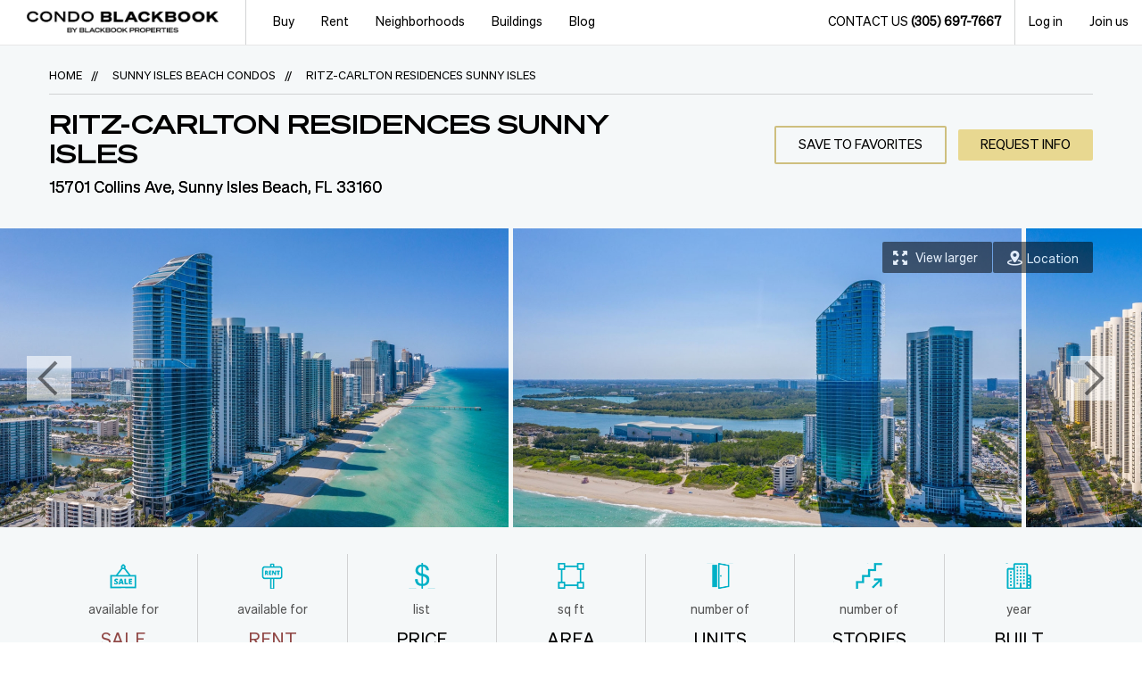

--- FILE ---
content_type: text/html; charset=utf-8
request_url: https://www.condoblackbook.com/sunny-isle-beach/ritz-carlton-residences-sunny-isles/
body_size: 43861
content:
<!DOCTYPE html><html lang="en"><head><meta name="viewport" content="width=device-width, initial-scale=1.0"><title>Ritz-Carlton Residences Sunny Isles Condos for Sale and Rent in Sunny Isles Beach | CondoBlackBook</title><link rel="shortcut icon" href="https://www.condoblackbook.com/Content/img/site/CB_icon.jpg"><link rel="canonical" href="https://www.condoblackbook.com/sunny-isle-beach/ritz-carlton-residences-sunny-isles/"><meta charset="utf-8"><meta name="title" content="Ritz-Carlton Residences Sunny Isles Condos for Sale and Rent in Sunny Isles Beach | CondoBlackBook"><meta name="description" content="Explore and search Ritz-Carlton Residences Sunny Isles, 15701 Collins Ave, Sunny Isles Beach, FL 33160, with real-time sale and rental availability, photos, videos, floor plans, condo search, recent sales and latest news."><meta name="author" content="Condo Black Book, LLC"><meta name="copyright" content="Copyright (c) 2007-2026 Condo Black Book, LLC"><meta property="og:url" content="https://www.condoblackbook.com/sunny-isle-beach/ritz-carlton-residences-sunny-isles/"><meta property="og:site_name" content="CondoBlackBook"><meta property="og:title" content="Ritz-Carlton Residences Sunny Isles Condos for Sale and Rent in Sunny Isles Beach | CondoBlackBook"><meta property="og:image" content="https://www.condoblackbook.com/images-gallery/buildings/miami_sunny-isle-beach_ritz-carlton-residences-sunny-isles_main-image_5a60_.jpg"><meta property="og:description" content="Explore and search Ritz-Carlton Residences Sunny Isles, 15701 Collins Ave, Sunny Isles Beach, FL 33160, with real-time sale and rental availability, photos, videos, floor plans, condo search, recent sales and latest news."><style>.desktop-menu .mobile-menu-item,.navbar-toggle{display:none}body{font-family:Open Sans Regular,Georgia,Serif;overflow:hidden;margin:0}.cs-text-bold{font-weight:700}.navbar{border:1px solid transparent}.navbar-default{border-color:#e7e7e7}.visible-xs{display:none !important}.border-b,.border-l,.border-r,.border-t{border-width:0;border-style:solid;border-color:#d2d3d4}.border-r{border-right-width:1px}.navbar-fixed-top{position:fixed;right:0;left:0;top:0;border-width:0 0 1px}.navbar-brand{float:left;height:50px}a{text-decoration:none}.dropdown-menu{display:none}.fixed-navbar.navbar .nav > li > a{font-size:14px;color:#000}.navbar-nav > li > a{padding-top:10px;padding-bottom:10px}.nav > li > a{display:block;padding:10px 15px}.site-logo{background:url(/Content/img/site/main-logo.jpg) 50% 50% no-repeat;width:215px;display:inline-block;height:100%;background-size:contain}.navbar-default .navbar-toggle.contact-us-btn{width:33px;margin-right:10px}.navbar-toggle{position:relative;float:right;margin-top:8px;background-color:transparent}.navbar-default .navbar-toggle:hover{background-color:#fff}.navbar-default .navbar-toggle{border:1px solid #7f7f7f;border-radius:0;height:33px;padding:0}.navbar-default .navbar-toggle.menu-btn{padding:5px 7px;text-align:left;width:87px;margin-right:10px}.navbar-toggle > span{vertical-align:middle}.sr-only{position:absolute;clip:rect(0,0,0,0);border:0}.dropdown .menu-open,.dropdown.open .menu-close{opacity:1}.dropdown .menu-close,.dropdown .menu-open{position:absolute;top:8px;right:10px;opacity:0}.menu-icons.menu-close{background-position:-69px;width:16px;height:16px}.menu-icons.menu-open{background-position:-48px;width:19px;height:16px}.menu-icons{background:url([data-uri]) no-repeat;display:inline-block}.menu-icons.menu-phone{background-position:-26px;width:21px;height:21px}.grecaptcha-badge{visibility:hidden}@media (min-width:768px){.navbar-nav > li{float:left}.nav > li{display:block}.navbar-nav > li > a{padding-top:15px}.navbar-right{float:right !important}.navbar-nav{margin:0}}@media (min-width:1025px){.tablet-menu{display:none}.navbar-brand{padding:0 15px}.navbar-right{margin-right:0}}@media (min-width:1200px){.navbar-brand{padding:0 30px}.navbar-nav > li.buy-menu > a{padding-left:30px}.navbar .margin-r{margin-right:15px}.navbar-nav > li.profile-menu > a{padding-left:30px;padding-right:30px}}@media (max-width:1023px){.navbar-toggle{display:block}.desktop-menu{display:none}}@media (max-width:767px){.navbar-brand{padding:0 10px;border:0}.site-logo{width:156px}.hidden-xs{display:none !important}.visible-xs{display:block !important}.navbar-header,body{min-width:320px}}</style><script src="https://www.google.com/recaptcha/api.js?render=6LfC7_oUAAAAAC2MNog8rD56AsHtnJCN8FR-rw3b"></script><script type="application/ld+json">
        {
        "@context": "http://schema.org",
        "@type": "RealEstateAgent",
        "name": "Condo Black Book",
        "address": {
        "@type": "PostalAddress",
        "streetAddress": "1900 N BAYSHORE DR #1A",
        "addressLocality": "Miami",
        "addressRegion": "FL",
        "addressCountry": "United States",
        "postalCode": "33132"
        },
        "email": "contact@CondoBlackBook.com",
        "telePhone": "(305) 697-7667",
        "url": "https://www.condoblackbook.com",
        "openingHours": "Mo,Tu,We,Th,Fr,Sa,Su 09:00-17:00",
        "geo": {
        "@type": "GeoCoordinates",
        "latitude": "25.794339",
        "longitude": "-80.18705"
        },
        "priceRange":"$800,000-$100,000,000",
        "description": "Blackbook Properties is a boutique luxury real estate brokerage specializing in South Florida residential, pre-construction, and investment condo properties.",
        "image": "https://www.condoblackbook.com/Content/img/site/main-logo.jpg"
        }
    </script><style>.cs-page-content,.page-footer,.modal{opacity:0.0}</style><link rel="stylesheet" href="https://www.condoblackbook.com/css/font-awesome.min.css"><link rel="preload" as="font" crossorigin="crossorigin" type="font/woff2" href="https://www.condoblackbook.com/Content/fonts/OpenSans/converted/OpenSansRegular.woff2"><link rel="preload" as="font" crossorigin="crossorigin" type="font/woff2" href="https://www.condoblackbook.com/Content/fonts/OpenSans/converted/OpenSansBold.woff2"><link rel="preload" as="font" crossorigin="crossorigin" type="font/woff2" href="https://www.condoblackbook.com/Content/fonts/OpenSans/converted/OpenSansLight.woff2"><link rel="preload" as="font" crossorigin="crossorigin" type="font/woff2" href="https://www.condoblackbook.com/Content/fonts/OpenSans/converted/OpenSansSemibold.woff2"><link rel="preload" as="font" crossorigin="crossorigin" type="font/woff2" href="https://www.condoblackbook.com/Content/fonts/UtopiaStd/converted/UtopiaStdCapt.woff2"><link rel="preload" as="font" crossorigin="crossorigin" type="font/woff2" href="https://www.condoblackbook.com/Content/fonts/UtopiaStd/converted/UtopiaStdBold.woff2"><link rel="preconnect" crossorigin="crossorigin" href="https://cdn.domain.com"><link rel="preconnect" crossorigin="crossorigin" href="https://apis.google.com"><link rel="preconnect" crossorigin="crossorigin" href="https://s.ytimg.com"><link rel="preconnect" crossorigin="crossorigin" href="https://fonts.googleapis.com"><link rel="preconnect" crossorigin="crossorigin" href="https://maps.googleapis.com"><link rel="preconnect" crossorigin="crossorigin" href="https://www.youtube.com"><link rel="preconnect" crossorigin="crossorigin" href="https://in.hotjar.com"><link rel="preconnect" crossorigin="crossorigin" href="https://vars.hotjar.com"><script async src="https://www.googletagmanager.com/gtag/js?id=G-JBNRP66SG5"></script><script>window.dataLayer=window.dataLayer||[];function gtag(){dataLayer.push(arguments);}
gtag('js',new Date());gtag('config','G-JBNRP66SG5',{'content_group':'Building'});</script><script>(function(w,d,s,l,i){w[l]=w[l]||[];w[l].push({'gtm.start':new Date().getTime(),event:'gtm.js'});var f=d.getElementsByTagName(s)[0],j=d.createElement(s),dl=l!='dataLayer'?'&l='+l:'';j.async=true;j.src='https://www.googletagmanager.com/gtm.js?id='+i+dl;f.parentNode.insertBefore(j,f);})(window,document,'script','dataLayer','GTM-PZ2S43DL');</script><script defer>(function(h,o,t,j,a,r){h.hj=h.hj||function(){(h.hj.q=h.hj.q||[]).push(arguments)};h._hjSettings={hjid:284700,hjsv:5};a=o.getElementsByTagName('head')[0];r=o.createElement('script');r.async=1;r.src=t+h._hjSettings.hjid+j+h._hjSettings.hjsv;a.appendChild(r);})(window,document,'//static.hotjar.com/c/hotjar-','.js?sv=');</script><script defer async>var allowFBConversionTracking=true;</script><script defer>!function(f,b,e,v,n,t,s){if(f.fbq)return;n=f.fbq=function(){n.callMethod?n.callMethod.apply(n,arguments):n.queue.push(arguments)};if(!f._fbq)f._fbq=n;n.push=n;n.loaded=!0;n.version='2.0';n.queue=[];t=b.createElement(e);t.async=!0;t.src=v;s=b.getElementsByTagName(e)[0];s.parentNode.insertBefore(t,s)}(window,document,'script','https://connect.facebook.net/en_US/fbevents.js');fbq('init','3542489292692782');fbq('track','PageView');function trackFBConversion(label){if(typeof fbq==='function'){if(label==='sign_up'){fbq('track','CompleteRegistration',{value:25.00,currency:'USD'});}else{if(label==='contact_us'){fbq('track','Lead',{value:10.00,currency:'USD'});}}}};</script><noscript><img height="1" width="1" style="display:none" src="https://www.facebook.com/tr?id=3542489292692782&amp;ev=PageView&amp;noscript=1"></noscript><script>window.$crisp=[];window.CRISP_WEBSITE_ID="17fc8796-b66c-4e6a-b17b-21552617c9a7";(function(){d=document;s=d.createElement("script");s.src="https://client.crisp.chat/l.js";s.async=1;d.getElementsByTagName("head")[0].appendChild(s);})();</script><script>window.isCrispLoaded=false;window.CRISP_READY_TRIGGER=function(){window.isCrispLoaded=true;if(window.crispLoadedHandler!=null){window.crispLoadedHandler();}};</script><script>var showCookieYes=(localStorage.getItem("ppc_user")||window.location.href.indexOf("?ppc")>-1||window.location.href.indexOf("&ppc")>-1)?false:true;if(showCookieYes){var head=document.getElementsByTagName('head')[0];var script=document.createElement('script');script.id='cookieyes';script.type='text/javascript';script.src='https://cdn-cookieyes.com/client_data/6cae25202940ad6ce7009d7f/script.js';head.appendChild(script);}</script></head><body><noscript><iframe src="https://www.googletagmanager.com/ns.html?id=GTM-PZ2S43DL" height="0" width="0" style="display:none;visibility:hidden"></iframe></noscript><script>var script=document.createElement('script');script.async=true;script.type='text/javascript';var target='https://www.clickcease.com/monitor/stat.js';script.src=target;var elem=document.head;elem.appendChild(script);</script><noscript><a href="https://www.clickcease.com" rel="nofollow"><img src="https://monitor.clickcease.com/stats/stats.aspx" alt="ClickCease"></a></noscript><div class="container-fluid page-content"><div class="row"><nav id="pageHeader" class="fixed-navbar navbar navbar-default navbar-fixed-top" role="navigation"><div class="navbar-header dropdown"><button type="button" data-target="#mobileMenu" data-toggle="dropdown" class="navbar-toggle dropdown-toggle menu-btn"> <span class="sr-only">Toggle navigation</span> <span>MENU</span> <span class="menu-icons menu-open"></span> <span class="menu-icons menu-close"></span> </button> <button class="navbar-toggle contact-us-btn visible-xs js-contact-us js-contact-us-btn" data-toggle="modal" data-target="#contact-us"> <span class="menu-icons menu-phone"></span> </button><ul class="nav navbar-nav pull-right hidden-xs tablet-menu border-r"><li><a href="#" data-toggle="modal" data-target="#contact-us" class="js-contact-us-btn"> Contact us <span class="cs-text-bold">(305) 697-7667</span> </a></li></ul><a href="/" class="navbar-brand border-r" aria-label="CBB Logo"> <span class="site-logo"></span> </a><div class="dropdown-menu mobile-menu"><form novalidate class="menu-content"><div class="tab-content"><div id="main-menu" class="tab-pane active"><ul class="cs-dropdown-menu cs-none-padding-start"><li class="buy-menu"><a href="#buy-pane" data-toggle="tab"> Buy <span class="menu-icons menu-arrow"></span> </a></li><li class="rent-menu"><a href="#rent-pane" data-toggle="tab"> Rent <span class="menu-icons menu-arrow"></span> </a></li><li class="neighborhoods-menu"><a href="#neighborhoods-pane" data-toggle="tab"> Neighborhoods <span class="menu-icons menu-arrow"></span> </a></li><li class="buildings-menu"><a href="#buildings-pane" data-toggle="tab" class="js-menu-buildings-list"> Buildings <span class="menu-icons menu-arrow"></span> </a></li><li><a href="https://www.condoblackbook.com/blog">Blog</a></li><li><a href="#" data-toggle="modal" data-target="#contact-us" class="js-contact-us-btn"> Contact us </a></li><li class="border-t"><a href="#" data-toggle="modal" data-target="#auth-popup" data-target-pane="#login-pane"> Log in </a></li><li class="border-b"><a href="#" data-toggle="modal" data-target="#auth-popup" data-target-pane="#register-pane"> Join us </a></li></ul></div><div id="buy-pane" class="tab-pane"><div class="caption"><span>Buy:</span> <button data-target="#main-menu" class="back-btn" data-toggle="tab" aria-expanded="true"><span class="menu-icons"></span>Back</button></div><ul class="cs-dropdown-menu"><li><a href="https://www.condoblackbook.com/for-sale/miami-fl/">Condos for Sale</a></li><li><a href="https://www.condoblackbook.com/for-sale/miami-fl/2000000-_price/">Luxury Condos for Sale</a></li><li><a href="https://www.condoblackbook.com/for-sale/miami-fl/5000000-_price/">$5M+ Condos for Sale</a></li><li><a href="https://www.condoblackbook.com/new-construction/miami-fl/">New Construction</a></li><li><a href="https://www.condoblackbook.com/pre-construction/miami-fl/">Pre-Construction</a></li><li><a href="https://www.condoblackbook.com/for-sale/miami-fl/waterfront/">Waterfront Condos</a></li><li><a href="https://www.condoblackbook.com/foreclosures/miami-fl/">Foreclosures</a></li><li class="divider"></li><li><a href="/blog/comprehensive-guide-to-buying-a-pre-construction-property-or-condo-in-miami/" class="cs-red-link" target="_blank">Pre-Construction Guide</a></li><li><a href="/blog/moving-to-miami-complete-guide-to-buying-a-condo/" class="cs-red-link" target="_blank">Condo Buying Guide</a></li><li><a href="/blog/ultimate-guide-to-buying-a-vacation-condo-or-second-home-in-miami/" class="cs-red-link" target="_blank">Vacation Home Guide</a></li><li><a href="/blog/how-to-sell-your-miami-condo-your-expert-guide/" class="cs-red-link" target="_blank">Condo Selling Guide</a></li></ul></div><div id="rent-pane" class="tab-pane"><div class="caption"><span>Rent:</span> <button data-target="#main-menu" class="back-btn" data-toggle="tab" aria-expanded="true"><span class="menu-icons"></span>Back</button></div><ul class="cs-dropdown-menu"><li><a href="https://www.condoblackbook.com/for-rent/miami-fl/">Condo Listings for Rent</a></li><li><a href="https://www.condoblackbook.com/for-rent/miami-fl/pet-friendly/">Pet-friendly Rentals</a></li></ul></div><div id="neighborhoods-pane" class="tab-pane"><div class="caption"><span>Neighborhoods:</span> <button data-target="#main-menu" class="back-btn" data-toggle="tab" aria-expanded="true"><span class="menu-icons"></span>Back</button></div><ul class="cs-dropdown-menu"><li><a href="#nh-search" data-toggle="tab" class="js-nh-search" data-container-id="#mobile-nh-search"> Search Neighborhoods <span class="menu-icons menu-arrow"></span> </a></li><li><a href="#nh-guides" data-toggle="tab" class="js-nh-guides" data-container-id="#mobile-nh-guides"> Neighborhoods Guides <span class="menu-icons menu-arrow"></span> </a></li></ul></div><div id="nh-search" class="tab-pane nh-list"><div class="caption"><span>Search Neighborhoods:</span> <button data-target="#neighborhoods-pane" class="back-btn" data-toggle="tab" aria-expanded="true"><span class="menu-icons"></span>Back</button></div><div class="nh-search-menu"><div class="nh-caption">Select all the cities or neighborhoods you want to search, then click "Go"</div><div class="nh-content"><div id="mobile-nh-search"></div></div><div class="nh-footer"><button type="button" style="border:0" class="cs-red-btn" data-url="https://www.condoblackbook.com/all-condos/miami-fl/">Go</button></div></div></div><div id="nh-guides" class="tab-pane nh-list"><div class="caption"><span>Neighborhoods Guides:</span> <button data-target="#neighborhoods-pane" class="back-btn" data-toggle="tab" aria-expanded="true"><span class="menu-icons"></span>Back</button></div><div class="nh-guides-menu"><div class="nh-caption">Explore a Neighborhood:</div><div class="nh-content"><div id="mobile-nh-guides"></div></div><div class="nh-footer"></div></div></div><div id="buildings-pane" class="tab-pane"><div class="caption"><span>Buildings:</span> <button data-target="#main-menu" class="back-btn" data-toggle="tab" aria-expanded="true"><span class="menu-icons"></span>Back</button></div><div class="buildingslist-wrp"><input type="search" class="buildingslist-filter" placeholder="Search building..." aria-label="buildingslist-filter"><div class="buildingslist-content"><div class="text-center" style="margin-top:20px">Loading...</div></div></div></div><div id="contact-us-menu-pane" class="tab-pane"><div class="caption"><span>Contact us:</span> <button data-target="#main-menu" class="back-btn" data-toggle="tab" aria-expanded="true"><span class="menu-icons"></span>Back</button></div></div><div id="join-us-menu-pane" class="tab-pane"><div class="caption"><span>Join us:</span> <button data-target="#main-menu" class="back-btn" data-toggle="tab" aria-expanded="true"><span class="menu-icons"></span>Back</button></div></div><div id="login-menu-pane" class="tab-pane"><div class="caption"><span>Log in:</span> <button data-target="#main-menu" class="back-btn" data-toggle="tab" aria-expanded="true"><span class="menu-icons"></span>Back</button></div></div></div></form></div></div><div class="desktop-menu"><ul class="nav navbar-nav fixed-dropdowns"><li class="hoverable-dropdown dropdown dropdown-arrow buy-menu"><a href="https://www.condoblackbook.com/for-sale/miami-fl/">Buy</a><ul class="dropdown-menu hoverable-dropdown-menu"><li><a href="https://www.condoblackbook.com/for-sale/miami-fl/">Condos for Sale</a></li><li><a href="https://www.condoblackbook.com/for-sale/miami-fl/2000000-_price/">Luxury Condos for Sale</a></li><li><a href="https://www.condoblackbook.com/for-sale/miami-fl/5000000-_price/">$5M+ Condos for Sale</a></li><li><a href="https://www.condoblackbook.com/new-construction/miami-fl/">New Construction</a></li><li><a href="https://www.condoblackbook.com/pre-construction/miami-fl/">Pre-Construction</a></li><li><a href="https://www.condoblackbook.com/for-sale/miami-fl/waterfront/">Waterfront Condos</a></li><li><a href="https://www.condoblackbook.com/foreclosures/miami-fl/">Foreclosures</a></li><li class="divider"></li><li><a href="/blog/comprehensive-guide-to-buying-a-pre-construction-property-or-condo-in-miami/" class="cs-red-link" target="_blank">Pre-Construction Guide</a></li><li><a href="/blog/moving-to-miami-complete-guide-to-buying-a-condo/" class="cs-red-link" target="_blank">Condo Buying Guide</a></li><li><a href="/blog/ultimate-guide-to-buying-a-vacation-condo-or-second-home-in-miami/" class="cs-red-link" target="_blank">Vacation Home Guide</a></li><li><a href="/blog/how-to-sell-your-miami-condo-your-expert-guide/" class="cs-red-link" target="_blank">Condo Selling Guide</a></li></ul></li><li class="hoverable-dropdown dropdown dropdown-arrow rent-menu"><a href="https://www.condoblackbook.com/for-rent/miami-fl/">Rent</a><ul class="dropdown-menu hoverable-dropdown-menu"><li><a href="https://www.condoblackbook.com/for-rent/miami-fl/">Condo Listings for Rent</a></li><li><a href="https://www.condoblackbook.com/for-rent/miami-fl/pet-friendly/">Pet-friendly Rentals</a></li></ul></li><li class="hoverable-dropdown dropdown dropdown-arrow neighborhoods-menu"><a href="#">Neighborhoods</a><ul class="dropdown-menu hoverable-dropdown-menu"><li class="dropdown"><a href="#" data-toggle="dropdown" class="js-nh-search" data-container-id="#desktop-nh-search"> Search Neighborhoods </a><form class="dropdown-menu nh-list"><div class="nh-search-menu"><div class="nh-caption">Select all the cities or neighborhoods you want to search, then click "Go"</div><div class="nh-content"><div id="desktop-nh-search"></div></div><div class="nh-footer"><button type="button" style="border:0" class="cs-red-btn" data-url="https://www.condoblackbook.com/all-condos/miami-fl/">Go</button></div></div></form></li><li class="dropdown"><a href="#" data-toggle="dropdown" class="js-nh-guides" data-container-id="#desktop-nh-guides"> Neighborhoods Guides </a><form class="dropdown-menu nh-list"><div class="nh-guides-menu"><div class="nh-caption">Explore a Neighborhood:</div><div class="nh-content"><div id="desktop-nh-guides"></div></div><div class="nh-footer"></div></div></form></li></ul></li><li class="hoverable-dropdown dropdown dropdown-arrow buildings-menu"><a href="#" class="js-menu-buildings-list">Buildings</a><div class="dropdown-menu hoverable-dropdown-menu" id="buildings-menu"><div class="buildingslist-wrp"><input type="search" class="buildingslist-filter" placeholder="Search building..." aria-label="buildingslist-filter"><div class="buildingslist-content"><div class="text-center" style="margin-top:20px">Loading...</div></div></div></div></li><li><a href="https://www.condoblackbook.com/blog">Blog</a></li></ul><ul class="nav navbar-nav navbar-right"><li class="border-r"><a href="#" data-toggle="modal" data-target="#contact-us" class="js-contact-us-btn"> Contact us <span class="cs-text-bold">(305) 697-7667</span> </a></li><li><a href="#" data-toggle="modal" data-target="#auth-popup" data-target-pane="#login-pane">Log in</a></li><li><a href="#" data-toggle="modal" data-target="#auth-popup" data-target-pane="#register-pane">Join us</a></li></ul></div></nav><div class="cs-page-content cs-lightblue-bg"><input id="DeferInitialized" name="DeferInitialized" type="hidden" value="False"><div class="container"><div class="row hide-for-small"><ol class="breadcrumb cs-lightblue-bg" vocab="http://schema.org/" typeof="BreadcrumbList"><li class="breadcrumb-item" property="itemListElement" typeof="ListItem"><a property="item" typeof="WebPage" href="https://www.condoblackbook.com/"> <span property="name">Home</span> </a><meta property="position" content="1"></li><li class="breadcrumb-item" property="itemListElement" typeof="ListItem"><a property="item" typeof="WebPage" href="https://www.condoblackbook.com/sunny-isle-beach/"> <span property="name">Sunny Isles Beach Condos </span> </a><meta property="position" content="2"></li><li class="breadcrumb-item last-item" property="itemListElement" typeof="ListItem"><a property="item" typeof="WebPage" href="https://www.condoblackbook.com/sunny-isle-beach/ritz-carlton-residences-sunny-isles/"> <span property="name">Ritz-Carlton Residences Sunny Isles </span> </a><meta property="position" content="3"></li></ol></div><div class="row cs-page-header"><div class="col-xs-12 col-sm-7 col-lg-7 unit-header-info"><div class="row"><h1 class="cs-page-title">Ritz-Carlton Residences Sunny Isles</h1></div><div class="row"><span class="unit-address"> 15701 Collins Ave, Sunny Isles Beach, FL 33160 </span></div></div><div class="col-sm-5 col-lg-5 text-right hidden-xs"><div class="row display-building"><button id="addToFavoritesBtn" class="text-uppercase cs-default-btn cs-md-btn favorite-button" title="Add to favorites"> <span class="js-inner-text">Save</span> </button> <a href="#" data-target="#contactUsBlock" data-diff-top="60" class="cs-btn cs-red-btn cs-md-btn text-uppercase hidden-sm js-smooth-anchor"> Request info </a></div></div></div></div><div class="container-fluid"><div class="row"><div class="col-xs-12 tab-content cs-none-padding"><div id="photoGalleryTab" class="tab-pane fade in active cs-photo-slider"><div class="container view-larger-wrapper hidden-xs"><div class="row text-right"><div class="cs-black-tr-btn view-larger-btn" data-toggle="modal" data-target="#viewLargerModal"><span class="hidden-xs">View larger</span></div><a data-toggle="tab" href="#locationMapTab" aria-label="Go to Location Map Tab" class="js-tab-nav-btn"><div class="cs-black-tr-btn show-location-btn">Location</div></a></div></div><div id="photoGallery"><div class="cs-slick-slide"><img data-src="https://www.condoblackbook.com/images-gallery/buildings/miami_sunny-isle-beach_ritz-carlton-residences-sunny-isles_image_100173103_5a60_th.jpg" class="img-responsive lazy-img testtest" alt="Ritz-Carlton Residences Sunny Isles Img1" title="Ritz-Carlton Residences Sunny Isles, 15701 Collins Ave"></div><div class="cs-slick-slide"><img data-src="https://www.condoblackbook.com/images-gallery/buildings/miami_sunny-isle-beach_ritz-carlton-residences-sunny-isles_image_100173106_5a61_th.jpg" class="img-responsive lazy-img testtest" alt="Ritz-Carlton Residences Sunny Isles Img2" title="Ritz-Carlton Residences Sunny Isles, 15701 Collins Ave"></div><div class="cs-slick-slide"><img data-src="https://www.condoblackbook.com/images-gallery/buildings/miami_sunny-isle-beach_ritz-carlton-residences-sunny-isles_image_100173109_5a61_th.jpg" class="img-responsive lazy-img testtest" alt="Ritz-Carlton Residences Sunny Isles Img3" title="Ritz-Carlton Residences Sunny Isles, 15701 Collins Ave"></div><div class="cs-slick-slide"><img data-src="https://www.condoblackbook.com/images-gallery/buildings/miami_sunny-isle-beach_ritz-carlton-residences-sunny-isles_image_100173112_5a63_th.jpg" class="img-responsive lazy-img testtest" alt="Ritz-Carlton Residences Sunny Isles Img4" title="Ritz-Carlton Residences Sunny Isles, 15701 Collins Ave"></div><div class="cs-slick-slide"><img data-src="https://www.condoblackbook.com/images-gallery/buildings/miami_sunny-isle-beach_ritz-carlton-residences-sunny-isles_image_100173115_5a64_th.jpg" class="img-responsive lazy-img testtest" alt="Ritz-Carlton Residences Sunny Isles Img5" title="Ritz-Carlton Residences Sunny Isles, 15701 Collins Ave"></div><div class="cs-slick-slide"><img data-src="https://www.condoblackbook.com/images-gallery/buildings/miami_sunny-isle-beach_ritz-carlton-residences-sunny-isles_image_100173118_5a65_th.jpg" class="img-responsive lazy-img testtest" alt="Ritz-Carlton Residences Sunny Isles Img6" title="Ritz-Carlton Residences Sunny Isles, 15701 Collins Ave"></div><div class="cs-slick-slide"><img data-src="https://www.condoblackbook.com/images-gallery/buildings/miami_sunny-isle-beach_ritz-carlton-residences-sunny-isles_image_100173121_5a66_th.jpg" class="img-responsive lazy-img testtest" alt="Ritz-Carlton Residences Sunny Isles Img7" title="Ritz-Carlton Residences Sunny Isles, 15701 Collins Ave"></div><div class="cs-slick-slide"><img data-src="https://www.condoblackbook.com/images-gallery/buildings/miami_sunny-isle-beach_ritz-carlton-residences-sunny-isles_image_100173124_5a67_th.jpg" class="img-responsive lazy-img testtest" alt="Ritz-Carlton Residences Sunny Isles Img8" title="Ritz-Carlton Residences Sunny Isles, 15701 Collins Ave"></div><div class="cs-slick-slide"><img data-src="https://www.condoblackbook.com/images-gallery/buildings/miami_sunny-isle-beach_ritz-carlton-residences-sunny-isles_image_100173130_5a6b_th.jpg" class="img-responsive lazy-img testtest" alt="Ritz-Carlton Residences Sunny Isles Img9" title="Ritz-Carlton Residences Sunny Isles, 15701 Collins Ave"></div><div class="cs-slick-slide"><img data-src="https://www.condoblackbook.com/images-gallery/buildings/miami_sunny-isle-beach_ritz-carlton-residences-sunny-isles_image_100173133_5a6b_th.jpg" class="img-responsive lazy-img testtest" alt="Ritz-Carlton Residences Sunny Isles Img10" title="Ritz-Carlton Residences Sunny Isles, 15701 Collins Ave"></div><div class="cs-slick-slide"><img data-src="https://www.condoblackbook.com/images-gallery/buildings/miami_sunny-isle-beach_ritz-carlton-residences-sunny-isles_image_100207681_654e_th.jpg" class="img-responsive lazy-img testtest" alt="Ritz-Carlton Residences Sunny Isles Img11" title="Ritz-Carlton Residences Sunny Isles, 15701 Collins Ave"></div><div class="cs-slick-slide"><img data-src="https://www.condoblackbook.com/images-gallery/buildings/miami_sunny-isle-beach_ritz-carlton-residences-sunny-isles_image_100207684_656a_th.jpg" class="img-responsive lazy-img testtest" alt="Ritz-Carlton Residences Sunny Isles Img12" title="Ritz-Carlton Residences Sunny Isles, 15701 Collins Ave"></div><div class="cs-slick-slide"><img data-src="https://www.condoblackbook.com/images-gallery/buildings/miami_sunny-isle-beach_ritz-carlton-residences-sunny-isles_image_100207687_657e_th.jpg" class="img-responsive lazy-img testtest" alt="Ritz-Carlton Residences Sunny Isles Img13" title="Ritz-Carlton Residences Sunny Isles, 15701 Collins Ave"></div><div class="cs-slick-slide"><img data-src="https://www.condoblackbook.com/images-gallery/buildings/miami_sunny-isle-beach_ritz-carlton-residences-sunny-isles_image_100207690_659c_th.jpg" class="img-responsive lazy-img testtest" alt="Ritz-Carlton Residences Sunny Isles Img14" title="Ritz-Carlton Residences Sunny Isles, 15701 Collins Ave"></div><div class="cs-slick-slide"><img data-src="https://www.condoblackbook.com/images-gallery/buildings/miami_sunny-isle-beach_ritz-carlton-residences-sunny-isles_image_100207693_65b6_th.jpg" class="img-responsive lazy-img testtest" alt="Ritz-Carlton Residences Sunny Isles Img15" title="Ritz-Carlton Residences Sunny Isles, 15701 Collins Ave"></div><div class="cs-slick-slide"><img data-src="https://www.condoblackbook.com/images-gallery/buildings/miami_sunny-isle-beach_ritz-carlton-residences-sunny-isles_image_100207696_65c6_th.jpg" class="img-responsive lazy-img testtest" alt="Ritz-Carlton Residences Sunny Isles Img16" title="Ritz-Carlton Residences Sunny Isles, 15701 Collins Ave"></div><div class="cs-slick-slide"><img data-src="https://www.condoblackbook.com/images-gallery/buildings/miami_sunny-isle-beach_ritz-carlton-residences-sunny-isles_image_100207699_65d7_th.jpg" class="img-responsive lazy-img testtest" alt="Ritz-Carlton Residences Sunny Isles Img17" title="Ritz-Carlton Residences Sunny Isles, 15701 Collins Ave"></div><div class="cs-slick-slide"><img data-src="https://www.condoblackbook.com/images-gallery/buildings/miami_sunny-isle-beach_ritz-carlton-residences-sunny-isles_image_100207702_65ed_th.jpg" class="img-responsive lazy-img testtest" alt="Ritz-Carlton Residences Sunny Isles Img18" title="Ritz-Carlton Residences Sunny Isles, 15701 Collins Ave"></div><div class="cs-slick-slide"><img data-src="https://www.condoblackbook.com/images-gallery/buildings/miami_sunny-isle-beach_ritz-carlton-residences-sunny-isles_image_100207705_660c_th.jpg" class="img-responsive lazy-img testtest" alt="Ritz-Carlton Residences Sunny Isles Img19" title="Ritz-Carlton Residences Sunny Isles, 15701 Collins Ave"></div><div class="cs-slick-slide"><img data-src="https://www.condoblackbook.com/images-gallery/buildings/miami_sunny-isle-beach_ritz-carlton-residences-sunny-isles_image_100207708_6625_th.jpg" class="img-responsive lazy-img testtest" alt="Ritz-Carlton Residences Sunny Isles Img20" title="Ritz-Carlton Residences Sunny Isles, 15701 Collins Ave"></div><div class="cs-slick-slide"><img data-src="https://www.condoblackbook.com/images-gallery/buildings/miami_sunny-isle-beach_ritz-carlton-residences-sunny-isles_image_100207711_6639_th.jpg" class="img-responsive lazy-img testtest" alt="Ritz-Carlton Residences Sunny Isles Img21" title="Ritz-Carlton Residences Sunny Isles, 15701 Collins Ave"></div><div class="cs-slick-slide"><img data-src="https://www.condoblackbook.com/images-gallery/buildings/miami_sunny-isle-beach_ritz-carlton-residences-sunny-isles_image_100207714_664e_th.jpg" class="img-responsive lazy-img testtest" alt="Ritz-Carlton Residences Sunny Isles Img22" title="Ritz-Carlton Residences Sunny Isles, 15701 Collins Ave"></div></div><div class="cs-ph-slider-footer hidden-lg hidden-md hidden-sm"><a data-toggle="tab" href="#locationMapTab" aria-label="Go to Location Map Tab"><div class="cs-black-tr-btn show-location-btn"></div></a></div><div class="cs-number-current-slide hidden-lg hidden-md">0/0</div></div><div id="locationMapTab" class="tab-pane fade"><div class="container view-larger-wrapper hidden-xs"><div class="row text-right"><div class="js-driving-dir-btn cs-black-tr-btn driving-dir-btn"><span class="hidden-xs">Driving directions</span></div><a data-toggle="tab" href="#photoGalleryTab" aria-label="Go to Photo Gallery Tab" class="hidden-xs"><div class="cs-black-tr-btn show-photo-btn">Photos</div></a></div></div><div id="bldLocationMap" class="cs-bld-location-map"></div><div class="cs-ph-slider-footer hidden-lg hidden-md hidden-sm"><a data-toggle="tab" href="#photoGalleryTab" aria-label="Go to Photo Gallery Tab"><div class="cs-black-tr-btn show-photo-btn"></div></a><div class="js-driving-dir-btn cs-black-tr-btn driving-dir-btn"></div></div></div></div></div></div><div class="container cs-key-unit-features"><div class="row text-center cs-align-stretch"><div class="col-xs-2 cs-col-feature cs-feature-save js-sale-main-header"><div class="cs-feature-icon key-info-icon key-info-icon-sale hidden-xs"></div><div class="cs-feature-txt-sub hidden-xs">available for</div><div class="cs-feature-name">Sale</div><div class="cs-feature-value cs-red-text"><span>9</span></div></div><div class="col-xs-2 cs-col-feature cs-feature-rent js-rent-main-header"><div class="cs-feature-icon key-info-icon key-info-icon-rent hidden-xs"></div><div class="cs-feature-txt-sub hidden-xs">available for</div><div class="cs-feature-name">Rent</div><div class="cs-feature-value cs-red-text"><span>8</span></div></div><div class="col-xs-2 cs-col-feature hidden-xs hidden-sm"><div class="cs-feature-icon key-info-icon key-info-icon-price hidden-xs"></div><div class="cs-feature-txt-sub hidden-xs">list</div><div class="cs-feature-name">Price</div><div class="cs-feature-value"><span class="feature-price">$180,000-&#8203;6,449,000</span></div></div><div class="col-xs-2 cs-col-feature hidden-xs hidden-sm"><div class="cs-feature-icon key-info-icon key-info-icon-area hidden-xs"></div><div class="cs-feature-txt-sub hidden-xs">sq ft</div><div class="cs-feature-name"><span class="hidden-xs">Area</span> <span class="hidden-lg hidden-md hidden-sm">Sq Ft</span></div><div class="cs-feature-value"><span>1,447-3,204</span></div></div><div class="col-xs-2 cs-col-feature"><div class="cs-feature-icon key-info-icon key-info-icon-units hidden-xs"></div><div class="cs-feature-txt-sub hidden-xs">number of</div><div class="cs-feature-name">Units</div><div class="cs-feature-value"><span>210</span></div></div><div class="col-xs-2 cs-col-feature"><div class="cs-feature-icon key-info-icon key-info-icon-stories hidden-xs"></div><div class="cs-feature-txt-sub hidden-xs">number of</div><div class="cs-feature-name">Stories</div><div class="cs-feature-value"><span>52</span></div></div><div class="col-xs-2 cs-col-feature"><div class="cs-feature-icon key-info-icon key-info-icon-year-built hidden-xs"></div><div class="cs-feature-txt-sub hidden-xs">year</div><div class="cs-feature-name">Built</div><div class="cs-feature-value"><span>2018</span></div></div></div><div class="row hidden-lg hidden-md cs-row-feature-xs"><div class="col-xs-12 col-sm-6 cs-col-feature-xs cs-col-feature-sm"><div class="cs-feature-name">Price:</div><div class="cs-feature-value"><span>$180,000-&#8203;$6,449,000</span></div></div><div class="col-xs-12 col-sm-6 cs-col-feature-xs cs-col-feature-sm"><div class="cs-feature-name">Sq Ft:</div><div class="cs-feature-value"><span>1,447-3,204</span></div></div></div><div class="row hidden-lg hidden-md hidden-sm cs-key-features_buttons"><div class="col-xs-6 text-right"><button id="key-info-add-favorite-btn" class="text-uppercase cs-default-btn favorite-button" title="Add to favorites"> <span class="js-inner-text">Save</span> </button></div><div class="col-xs-6 text-left"><button data-target="#contactUsBlock" data-diff-top="60" class="text-uppercase cs-default-btn js-smooth-anchor"> Request info </button></div></div></div><div class="cs-white-bg"><div class="container"><div class="row cs-info-block"><div class="col-sm-offset-1 cs-unit-features"><div class="col-lg-7 cs-info-block--col"><h2 class="cs-info-block-subtitle">Ritz-Carlton Residences Sunny Isles</h2><div class="cs-info-block-content cs-collapse-block collapsed js-additional-details"><style>.cs95E872D0{text-align:left;text-indent:0;margin:0 0 0 0}.csAED4B1C7{color:#000000;background-color:transparent;font-weight:normal;font-style:normal}.cs3EC1DD5D{color:#000000;background-color:transparent;font-weight:bold;font-style:normal}.cs20B9FF6F{text-align:left;margin:0 0 0 0;list-style-type:disc;color:#000000;background-color:transparent;font-weight:normal;font-style:normal}</style><p class="cs95E872D0"><span class="csAED4B1C7">The Ritz-Carlton is synonymous with unparalleled excellence, impeccable service, and unrivaled elegance. Contemporary and yet timeless, The Ritz-Carlton continues to enjoy an enviable heritage of excellence by anticipating your every need. Renowned developers Fortune International Group and Chateau Group, both of whom possess decades of experience in creating truly spectacular real estate projects across the globe, have transformed oceanfront living in Miami with the arrival of the new Ritz-Carlton Residences, Sunny Isles Beach.</span></p><p class="cs95E872D0"><span class="csAED4B1C7">&nbsp;</span></p><p class="cs95E872D0"><span class="csAED4B1C7">The Ritz-Carlton Residences, Sunny Isles Beach combine elegance with an enduring tradition of excellence, to create memorable oceanfront lifestyle experiences. Generously appointed residences, a dazzling selection of enviable indoor and outdoor amenities, as well as the renowned service of The Ritz-Carlton, stand amidst natural tranquility; 250 feet of exquisite shorefront. All of these beautiful residences encompass the finest of contemporary designs, complemented by a vast array of exceptional materials, textiles and environmental innovations, all selected to ensure your unrivaled comfort and relaxation. Nurturing too, an atmosphere of exclusivity and intimacy, discover the wonder of enhanced oceanfront living at The Ritz-Carlton Residences.</span></p><p class="cs95E872D0"><span class="csAED4B1C7">&nbsp;</span></p><p class="cs95E872D0"><span class="cs3EC1DD5D">RITZ-CARLTON - BUILDING FEATURES :</span></p><ul start="1" style="margin-top:0;margin-bottom:0"><li class="cs20B9FF6F"><span class="csAED4B1C7">Stunning 649 ft. tower directly on 250 ft. of oceanfront in Sunny Isles Beach</span></li><li class="cs20B9FF6F"><span class="csAED4B1C7">Managed by The Ritz-Carlton Hotel Company &bull; Spectacular design by Arquitectonica with lush landscaping by Arquitectonica GEO </span></li><li class="cs20B9FF6F"><span class="csAED4B1C7">Stunning interiors by Michele B&ouml;nan </span></li><li class="cs20B9FF6F"><span class="csAED4B1C7">212 residences ranging from 1,605 sq. ft. to 3,640 sq. ft.; Penthouse up to 6,320 sq. ft. </span></li><li class="cs20B9FF6F"><span class="csAED4B1C7">Grand Porte Cochere </span></li><li class="cs20B9FF6F"><span class="csAED4B1C7">Perfectly located between Aventura Mall and Bal Harbour Shops and Miami and Fort Lauderdale International Airports</span></li><li class="cs20B9FF6F"><span class="csAED4B1C7">Impressive two-story lobby backed by four stories of glass overlooking pool and beach </span></li><li class="cs20B9FF6F"><span class="csAED4B1C7">Completely private residential building with no hotel on premises and no transient use</span></li></ul><p class="cs95E872D0"><span class="csAED4B1C7">&nbsp;</span></p><p class="cs95E872D0"><span class="cs3EC1DD5D">RESIDENCE FEATURES :</span></p><ul start="1" style="margin-top:0;margin-bottom:0"><li class="cs20B9FF6F"><span class="csAED4B1C7">Spacious floorplans boasting ocean, city and Intracoastal views </span></li><li class="cs20B9FF6F"><span class="csAED4B1C7">Ceiling height clearing 10&rsquo;, and soaring above 15&rsquo; in penthouses </span></li><li class="cs20B9FF6F"><span class="csAED4B1C7">Oversized terraces, with private pools in select residences </span></li><li class="cs20B9FF6F"><span class="csAED4B1C7">Private elevator lobby for each residence </span></li><li class="cs20B9FF6F"><span class="csAED4B1C7">Kitchens designed with Italian cabinetry, stone countertops, European appliances, wine cooler and cappuccino maker, and more </span></li><li class="cs20B9FF6F"><span class="csAED4B1C7">Walk-in closets in all master bedrooms </span></li><li class="cs20B9FF6F"><span class="csAED4B1C7">Laundry room with full-size washer and dryer </span></li><li class="cs20B9FF6F"><span class="csAED4B1C7">Smart home technology </span></li><li class="cs20B9FF6F"><span class="csAED4B1C7">Prewired for high-speed Internet access and WiFi</span></li><li class="cs20B9FF6F"><span class="csAED4B1C7">Service quarters in select residences</span></li></ul><p class="cs95E872D0"><span class="csAED4B1C7">&nbsp;</span></p><div class="cs-fade-shadow"></div></div><div class="cs-red-text cs-collapse-btn collapsed js-show-more-details-btn"><span class="cs-collapsed">Read More</span><span class="cs-opened">Hide</span> <i class="unit-icon unit-icon-show-more"></i></div></div><div class="col-lg-5 cs-info-block--col"><h2 class="cs-info-block-title">Ritz-Carlton Residences Sunny Isles Key Details</h2><div class="cs-info-block-content"><div class="row cs-info-block-content--field"><div class="col-xs-4 cs-info-block-content--field-name">Neighborhood</div><div class="col-xs-8 cs-property-value"><a class="cs-red-text text-underline" href="https://www.condoblackbook.com/sunny-isle-beach/">Sunny Isles Beach</a></div></div><div class="row cs-info-block-content--field"><div class="col-xs-4 cs-info-block-content--field-name">Avg Price / Sq Ft</div><div class="col-xs-8 cs-property-value" style="vertical-align:middle">$1,927</div></div><div class="row cs-info-block-content--field"><div class="col-xs-4 cs-info-block-content--field-name">Avg Assoc Fee</div><div class="col-xs-8 cs-property-value" style="vertical-align:middle">$1.69 / sq ft / month</div></div><div class="row cs-info-block-content--field"><div class="col-xs-4 cs-info-block-content--field-name">Walk Score®</div><div class="col-xs-8 cs-property-value"><a class="cs-red-text" href="https://www.walkscore.com/how-it-works/" target="_blank">47 (Car-Dependent)</a></div></div><div class="row cs-info-block-content--field"><div class="col-xs-4 cs-info-block-content--field-name">Pets</div><div class="col-xs-8 cs-property-value"><span>Pets OK for Owners &amp; Renters</span></div></div></div></div></div></div><div class="row cs-info-block"><div class="col-lg-7 col-sm-offset-1 cs-unit-features"><h2 class="cs-info-block-title">Ritz-Carlton Residences Sunny Isles Amenities</h2><div class="cs-info-block-content"><div class="row cs-info-block-content--field"><div class="col-xs-4 cs-info-block-content--field-name">Waterfront</div><div class="col-xs-8 cs-property-value"><span>Deeded Beach Access, Waterfront Ocean</span></div></div><div class="row cs-info-block-content--field"><div class="col-xs-4 cs-info-block-content--field-name">Water Access</div><div class="col-xs-8 cs-property-value"><span>Ocean Access</span></div></div><div class="row cs-info-block-content--field"><div class="col-xs-4 cs-info-block-content--field-name">Pool/Spa</div><div class="col-xs-8 cs-property-value"><span>Pool, Heated Pool, Sauna, Spa / Hot Tub, Cabana</span></div></div><div class="row cs-info-block-content--field"><div class="col-xs-4 cs-info-block-content--field-name">General Amenities</div><div class="col-xs-8 cs-property-value"><span>Bar, Business Center, Child Play Area, Club Room, Community Room, Elevator, Library</span></div></div><div class="row cs-info-block-content--field"><div class="col-xs-4 cs-info-block-content--field-name">Parking</div><div class="col-xs-8 cs-property-value"><span>Yes, Garage, Covered, Valet</span></div></div><div class="row cs-info-block-content--field"><div class="col-xs-4 cs-info-block-content--field-name">Sport/Fitness</div><div class="col-xs-8 cs-property-value"><span>Exercise Room</span></div></div></div></div></div></div></div><style>#aswift_1_expand,#aswift_2_expand,#aswift_3_expand,#aswift_4_expand{width:100%!important}#aswift_1_anchor,#aswift_2_anchor,#aswift_3_anchor,#aswift_4_anchor{width:100%!important}#aswift_1,#aswift_2,#aswift_3,#aswift_4{width:100%!important}</style><div class="cs-white-bg"><div class="container"><div class="row cs-info-block"><div class="col-lg-7 col-sm-offset-1 cs-unit-features"><h2 class="cs-info-block-title">Additional Property Details</h2><div class="cs-info-block-content cs-collapse-block cs-add-prop-det collapsed js-additional-details"><div class="row cs-info-block-content--field"><div class="col-xs-4 cs-info-block-content--field-name">Monthly Avg Association Fee / Sq Ft</div><div class="col-xs-8 cs-property-value" style="vertical-align:middle">$1.69</div></div><div class="row cs-info-block-content--field"><div class="col-xs-4 cs-info-block-content--field-name">Unit Conveniences</div><div class="col-xs-8 cs-property-value"><span>Central Heat, Electric Heat, Central Cooling, Electric Cooling, Dishwasher, Washer Dryer, Walk In Closets</span></div></div><div class="row cs-info-block-content--field"><div class="col-xs-4 cs-info-block-content--field-name">Maintenance Includes</div><div class="col-xs-8 cs-property-value">N/A</div></div><div class="row cs-info-block-content--field"><div class="col-xs-4 cs-info-block-content--field-name">Type of Association</div><div class="col-xs-8 cs-property-value">N/A</div></div><div class="row cs-info-block-content--field"><div class="col-xs-4 cs-info-block-content--field-name">Style</div><div class="col-xs-8 cs-property-value">Condo 5+ Stories,Condo</div></div><div class="row cs-info-block-content--field"><div class="col-xs-4 cs-info-block-content--field-name">Transit Score®</div><div class="col-xs-8 cs-property-value"><a href="https://www.walkscore.com/how-it-works/" target="_blank">46 (Some Transit)</a></div></div><div class="row cs-info-block-content--field"><div class="col-xs-4 cs-info-block-content--field-name">Bike Score®</div><div class="col-xs-8 cs-property-value"><a href="https://www.walkscore.com/how-it-works/" target="_blank">52 (Bikeable)</a></div></div></div><div class="cs-red-text cs-collapse-btn collapsed js-show-more-details-btn"><span class="cs-collapsed">Show</span> <span class="cs-opened">Hide</span> <span>Additional Property Details</span> <i class="unit-icon unit-icon-show-more"></i></div></div></div></div></div><div class="container cs-page-section" id="saleRentContainer"><div class="row"><div class="col-lg-12 col-sm-12 text-center cs-none-padding"><div class="cs-large-title-row"><div class="cs-bl-title-line cs-table-cell"></div><h2 class="cs-large-title cs-table-cell">Available Condos at Ritz-Carlton Residences Sunny Isles</h2><div class="cs-bl-title-line cs-table-cell"></div></div></div><div class="col-lg-12 col-sm-12 text-center cs-none-padding"><div class="cs-sub-description">Please, select Sale or Rent option to see the apartments you are interested in:</div></div><div class="js-sale-rent-filter"><div class="col-lg-6 col-xs-6 cs-category-btn cs-category-btn-active js-sale-rent-type-btn" id="btnUnitsForSale"><span class="hidden-xs">Ritz-Carlton Residences Sunny Isles for Sale (9)</span> <span class="hidden-sm hidden-md hidden-lg">Ritz-Carlton Residences Sunny Isles For Sale (9)</span></div><div class="col-lg-6 col-xs-6 cs-category-btn js-sale-rent-type-btn" id="btnUnitsForRent"><span class="hidden-xs">Ritz-Carlton Residences Sunny Isles for Rent (8)</span> <span class="hidden-sm hidden-md hidden-lg">Ritz-Carlton Residences Sunny Isles For Rent (8)</span></div></div></div><div class="row"><div class="cs-filters-block cs-white-bg" id="rightContentContainer"><div class="cs-filters-group cs-align-center"><div class="cs-flex cs-align-center cs-grid-view"><div class="grid-view-item grid-view-icon grid-view-icon-sells grid-view-active"></div><div class="grid-view-item grid-view-icon grid-view-icon-list"></div></div><div class="hidden-xs hidden-sm"><div class="js-price-dp price-filter cs-filter-block dropdown"><a href="#" class="dropdown-toggle text-uppercase" data-toggle="dropdown"> <span class="cs-dp-menu-item-value">Any Price</span> <b class="caret"></b> </a><div class="js-price-filter dropdown-menu dropdown-arrow pull-right cs-filter cs-dropdown-scrollable"><form><div class="cs-price-filter-h"><input class="js-min-price cs-placeholder-c-black" type="text" placeholder="Min price" autocomplete="off"> <span>–</span> <input class="js-max-price cs-placeholder-c-black" type="text" placeholder="Max price" autocomplete="off"></div><ul class="js-min-price-list-options cs-dropdown-menu cs-none-padding-start" style="width:267px"><li class="divider"></li></ul><ul class="js-max-price-list-options cs-dropdown-menu cs-none-padding-start text-right" style="width:267px;display:none"><li class="divider"></li></ul></form></div></div></div><div class="hidden-xs hidden-sm"><div class="cs-filter-block beds-filter dropdown js-bedroom-dp"><a href="#" class="js-beds-menu-item dropdown-toggle text-uppercase" data-toggle="dropdown"> <span class="cs-dp-menu-item-value">Any</span><span class="cs-beds-filter-label">Beds</span><b class="caret"></b> </a><div class="js-beds-filter dropdown-menu pull-right cs-filter cs-dropdown-scrollable"><form><div class="cs-price-filter-h"><input class="cs-placeholder-c-black js-min-beds-input" type="text" placeholder="Min beds" autocomplete="off"> <span>–</span> <input class="cs-placeholder-c-black js-max-beds-input" type="text" placeholder="Max beds" autocomplete="off"></div><ul class="js-min-beds-list-options cs-dropdown-menu cs-none-padding-start" style="width:267px"><li class="divider"></li><li><a data-value="">Any</a></li><li><a data-value="0">0</a></li><li><a data-value="1">1</a></li><li><a data-value="2">2</a></li><li><a data-value="3">3</a></li><li><a data-value="4">4</a></li><li><a data-value="5">5</a></li></ul><ul class="js-max-beds-list-options cs-dropdown-menu cs-none-padding-start text-right" style="width:267px;display:none"><li class="divider"></li><li><a data-value="">Any</a></li><li><a data-value="0">0</a></li><li><a data-value="1">1</a></li><li><a data-value="2">2</a></li><li><a data-value="3">3</a></li><li><a data-value="4">4</a></li><li><a data-value="5">5</a></li></ul></form></div></div></div><div class="js-more-filters-filter-dp cs-filter-block more-filters-filter dropdown"><a href="#" class="dropdown-toggle text-uppercase hidden-xs" data-toggle="dropdown"> More filters <span class="cs-dp-menu-item-value"></span><b class="caret"></b> </a><div id="building-filters" class="js-more-filters-filter dropdown-menu dropdown-arrow cs-filter cs-dropdown-scrollable pull-middle"><form><div class="container-fluid cs-more-filters"><div class="row cs-col-title cs-first-row"><span>Price Range</span></div><div class="row"><div class="cs-col-6-sp"><input class="js-min-price--more-filters cs-placeholder-c-black" type="text" placeholder="Min price"></div><div class="cs-col-sp cs-vertical-center">–</div><div class="cs-col-6-sp"><input class="js-max-price--more-filters cs-placeholder-c-black" type="text" placeholder="Max price"></div></div><div class="row"><div class="col-xs-12 col-sm-6 cs-none-padding-left cs-none-padding-xs"><div class="row cs-col-title"><span>Bedroom Range</span></div><div class="row"><div class="cs-col-6-sp"><div class="form-group"><div class="js-min-beds-more-filters dropdown cs-embedded-dropdown"><button class="btn btn-default dropdown-toggle" type="button" id="minBedsMoreFiltersManu" data-toggle="dropdown" aria-haspopup="true" aria-expanded="true"> <span class="cs-dp-menu-item-value">Any</span> <span class="caret"></span> </button><ul class="dropdown-menu" aria-labelledby="minBedsMoreFiltersManu"><li><a data-value="">Any</a></li><li><a data-value="0">0</a></li><li><a data-value="1">1</a></li><li><a data-value="2">2</a></li><li><a data-value="3">3</a></li><li><a data-value="4">4</a></li><li><a data-value="5">5</a></li></ul></div></div></div><div class="cs-col-sp cs-vertical-center">–</div><div class="cs-col-6-sp"><div class="form-group"><div class="js-max-beds-more-filters dropdown cs-embedded-dropdown"><button class="btn btn-default dropdown-toggle" type="button" id="maxBedsMoreFiltersManu" data-toggle="dropdown" aria-haspopup="true" aria-expanded="true"> <span class="cs-dp-menu-item-value">Any</span> <span class="caret"></span> </button><ul class="dropdown-menu" aria-labelledby="maxBedsMoreFiltersManu"><li><a data-value="">Any</a></li><li><a data-value="0">0</a></li><li><a data-value="1">1</a></li><li><a data-value="2">2</a></li><li><a data-value="3">3</a></li><li><a data-value="4">4</a></li><li><a data-value="5">5</a></li></ul></div></div></div></div></div><div class="col-xs-12 col-sm-6 cs-none-padding-right cs-none-padding-xs"><div class="row cs-col-title"><div class="cs-col-6-sp"><span>Baths</span></div><div class="cs-col-sp cs-vertical-center">&nbsp;</div><div class="cs-col-6-sp"><span>Parking</span></div></div><div class="row"><div class="cs-col-6-sp"><div class="form-group"><div class="js-bath-dropdown-list dropdown cs-embedded-dropdown"><button class="btn btn-default dropdown-toggle" type="button" id="bathDropdownListManu" data-toggle="dropdown" aria-haspopup="true" aria-expanded="true"> <span class="cs-dp-menu-item-value">0+</span> <span class="caret"></span> </button><ul class="dropdown-menu" aria-labelledby="bathDropdownListManu"><li><a data-value="">0+</a></li><li><a data-value="1">1+</a></li><li><a data-value="1.5">1.5+</a></li><li><a data-value="2">2+</a></li><li><a data-value="2.5">2.5+</a></li><li><a data-value="3">3+</a></li><li><a data-value="4">4+</a></li><li><a data-value="5">5+</a></li><li><a data-value="6">6+</a></li></ul></div></div></div><div class="cs-col-sp cs-vertical-center">&nbsp;</div><div class="cs-col-6-sp"><div class="form-group"><div class="js-parking-dropdown-list dropdown cs-embedded-dropdown"><button class="btn btn-default dropdown-toggle" type="button" id="parkingDropdownListManu" data-toggle="dropdown" aria-haspopup="true" aria-expanded="true"> <span class="cs-dp-menu-item-value">Any</span> <span class="caret"></span> </button><ul class="dropdown-menu" aria-labelledby="parkingDropdownListManu"><li><a data-value="">Any</a></li><li><a data-value="1">1+</a></li><li><a data-value="2">2+</a></li><li><a data-value="3">3+</a></li><li><a data-value="4">4+</a></li><li><a data-value="5">5+</a></li></ul></div></div></div></div></div></div><div class="row"><div class="col-xs-12 col-sm-6 cs-none-padding-left cs-none-padding-xs"><div class="row cs-col-title"><span>Square Feet</span></div><div class="row"><div class="cs-col-6-sp"><input class="js-min-sq-ft cs-placeholder-c-black" type="text" placeholder="Min"></div><div class="cs-col-sp cs-vertical-center">–</div><div class="cs-col-6-sp"><input class="js-max-sq-ft cs-placeholder-c-black" type="text" placeholder="Max"></div></div></div><div class="col-xs-12 col-sm-6 cs-none-padding-right cs-none-padding-xs"><div class="row cs-col-title"><span>Days on CondoBlackBook</span></div><div class="row"><div class="form-group"><div class="js-days-on-cbb dropdown cs-embedded-dropdown"><button class="btn btn-default dropdown-toggle" type="button" id="daysOnCbbManu" data-toggle="dropdown" aria-haspopup="true" aria-expanded="true"> <span class="cs-dp-menu-item-value">Any time</span> <span class="caret"></span> </button><ul class="dropdown-menu up" aria-labelledby="daysOnCbbManu"><li><a data-value="">Any time</a></li><li><a data-value="1">1 day</a></li><li><a data-value="2">7 days</a></li><li><a data-value="4">30 days</a></li><li><a data-value="5">90 days</a></li><li><a data-value="7">12 months</a></li></ul></div></div></div></div></div><div class="row cs-col-title"><span>I only want</span></div><div class="col-xs-12 col-sm-4 cs-none-padding-left"><ul class="js-view-properties-list sub-checkbox-menu cs-none-padding-start"><li class="cs-second-col"><div class="checkbox"><input id="intracoastalview-chbx" class="cs-checkbox" type="checkbox" value="intracoastalview"> <label for="intracoastalview-chbx">Bay/Intracoastal view</label></div></li><li class="cs-second-col"><div class="checkbox"><input id="skylineview-chbx" class="cs-checkbox" type="checkbox" value="skylineview"> <label for="skylineview-chbx">Skyline view</label></div></li><li class="cs-second-col"><div class="checkbox"><input id="oceanview-chbx" class="cs-checkbox" type="checkbox" value="oceanview"> <label for="oceanview-chbx">Ocean view</label></div></li></ul></div><div class="row"><div class="col-xs-12 col-sm-4 cs-none-padding-left"><ul class="js-other-properties-list other-properties-checkbox sub-checkbox-menu cs-none-padding-start"><li><div class="checkbox"><input class="cs-checkbox" type="checkbox" value="petfriendly"> <label>Pet-friendly</label></div></li><li class="cs-second-col"><div class="checkbox"><input class="cs-checkbox" type="checkbox" value="furnished"> <label>Furnished</label></div></li><li class="cs-second-col"><div class="checkbox"><input class="cs-checkbox" type="checkbox" value="unfurnished"> <label>Unfurnished</label></div></li></ul></div></div><div class="row cs-col-title js-special-terms-list-header"><span>Special Terms</span></div><div class="js-special-terms-list"><div class="row"><div class="col-sm-6 cs-none-padding-left cs-none-padding-xs"><ul class="sub-checkbox-menu cs-none-padding-start"><li><div class="checkbox"><input id="pending-chbx" class="cs-checkbox" type="checkbox" value="pending"> <label for="pending-chbx">Show Pending Listings</label></div></li></ul></div></div></div><div class="col-xs-12 col-sm-6 cs-none-padding-left cs-none-padding-xs keywords-wrp"><div class="row cs-col-title"><span>Keywords</span></div><div class="row"><input class="js-keywords-input cs-placeholder-c-black" type="text" placeholder="garage, pool, patio, etc"></div></div><div class="row"></div><div class="row cs-col-title cs-footer-section hidden-xs"><div class="col-xs-12 text-center"><button id="viewResultsBtn" class="cs-red-btn text-uppercase" type="button" style="border:0"> View <span id="viewResultsCountSpan"></span> Results </button></div></div></div></form></div></div></div><div class="cs-filters-group"><div class="text-right pull-right"><div id="dpSortUnitList" class="btn-group"><button id="sortListDropDown" class="btn btn-default dropdown-toggle cs-dp-list" type="button" data-toggle="dropdown" aria-haspopup="true" aria-expanded="false"> <span class="hidden-xs">Sort by:</span> <span class="cs-dp-menu-value">Price Highest First</span> <span class="caret"></span> </button><ul class="dropdown-menu pull-right"><li><a data-value="recommended" data-sortdir="desc">Recommended</a></li><li><a data-value="price" data-sortdir="asc">Price Lowest First</a></li><li><a data-value="price" data-sortdir="desc">Price Highest First</a></li><li><a data-value="size" data-sortdir="desc">Square Feet</a></li><li><a data-value="bed-bath" data-sortdir="desc">Bedrooms</a></li><li><a data-value="changes" data-sortdir="desc">Recent Changes</a></li></ul></div></div></div></div><div class="cs-filters-block cs-white-bg visible-xs-custom" id="filters-sub-row"><button id="allBuildingFiltersBtn" type="button" class="cs-more-filters-btn cs-default-btn visible-xs collapsed" data-toggle="collapse" data-target="#filters-panel"> <span id="building-view-results" class="cs-hidden-lbl text-uppercase"> View <span id="viewResultsCountSpanMobile"></span> Results </span> <span id="building-view-filters" class="cs-visible-lbl text-uppercase">Filters</span> </button></div><div id="unitsListContainer"><div id="overwrapList" style="display:none"></div><div id="unitsList" class="cs-units-list"></div><div id="pagingContainer"><div class="cs-pagination-btns"><button class="cs-default-btn cs-pg-normal cs-pg-prev" aria-label="Prev"></button><div id="pageNumbersCont" class="pg-number-cont"></div><button class="cs-default-btn cs-pg-normal cs-pg-next" aria-label="Next"></button></div><div class="cs-advanced-search"><div class="cs-advanced-search-btn text-uppercase cs-red-text"><a class="cs-red-text" href="https://www.condoblackbook.com/for-sale/miami-fl/Ritz-Carlton_Residences_Sunny_Isles_ms/"> ADVANCED SEARCH </a></div></div></div></div><div class="no-sale-units"><span>There are currently no units listed for sale in the MLS</span></div><div class="no-rent-units">There are no current availabilities to rent <button id="btnNoRentUnits" class="cs-red-btn" data-toggle="modal" data-target="#contact-us" data-message="I'd like to get on waiting list for Ritz-Carlton Residences Sunny Isles">Get on Waiting List</button></div><div class="no-filter-units"><div class="unit-icon unit-icon-info cs-fl-icon-info"></div><div class="no-results-message"><div class="cs-fl-message">No listings match your criteria</div><div class="cs-fl-message">Please remove one or more filters and try again.</div></div></div></div></div><div class="cs-white-bg"><div class="container cs-page-section cs-dropdown-section"><div class="row"><div class="col-lg-12 col-sm-12 col-xs-12 text-center cs-none-padding"><div class="cs-large-title-row"><div class="cs-bl-title-line cs-table-cell"></div><h2 class="cs-large-title cs-table-cell">Ritz-Carlton Residences Sunny Isles Floor Plans</h2><div class="cs-bl-title-line cs-table-cell"></div></div></div></div><div class="row"><div class="col-lg-4 col-sm-4 col-xs-12"><div class="cs-floorplan-img-wrapper"><img class="js-open-bld-plan cs-floorplan-img lazy-img" alt="Ritz-Carlton Residences Sunny Isles Floor Plans" data-src="https://www.condoblackbook.com/images-gallery/floorplans/miami_sunny-isle-beach_ritz-carlton-residences-sunny-isles_site-plan_6a84_.jpg" data-toggle="modal" data-target="#enlargeFloorPlanModal" data-id="0"></div></div><div class="hidden-lg hidden-md hidden-sm text-center"><span class="cs-section-collapse-btn gray-icon" data-toggle="collapse" data-target="#floor-plans"></span></div><div class="col-lg-8 col-sm-8 col-xs-12 cs-none-padding"><div id="floor-plans" class="js-collapse-panel collapse in"><div id="buildingFloorPlans"><table id="buildingFloorPlansTbl" class="cs-table fl-table"><thead><tr><th class="cs-xs-2">Apt #</th><th class="cs-xs-2">Model</th><th class="cs-xs-3">Bed/Bath</th><th class="cs-xs-2">Floors</th><th class="cs-xs-3">Interior + Ext (Sq Ft)</th></tr></thead><tbody><tr class="js-open-flplan" data-toggle="modal" data-target="#enlargeFloorPlanModal" data-id="0"><td class="cs-xs-2 fl-link"><span>01</span></td><td class="cs-xs-2"><span>Unit A</span></td><td class="cs-xs-3"><span>3 / 4.5 + Den</span></td><td class="cs-xs-2"><span>5-48</span></td><td class="cs-xs-3"><span>2688 +</span> <span>235</span></td></tr><tr class="js-open-flplan" data-toggle="modal" data-target="#enlargeFloorPlanModal" data-id="1"><td class="cs-xs-2 fl-link"><span>02</span></td><td class="cs-xs-2"><span>Unit B</span></td><td class="cs-xs-3"><span>3 / 3.5 + Den</span></td><td class="cs-xs-2"><span>5-48</span></td><td class="cs-xs-3"><span>2475 +</span> <span>325</span></td></tr><tr class="js-open-flplan" data-toggle="modal" data-target="#enlargeFloorPlanModal" data-id="2"><td class="cs-xs-2 fl-link"><span>03</span></td><td class="cs-xs-2"><span>Unit C</span></td><td class="cs-xs-3"><span>2 / 2.5 + Den</span></td><td class="cs-xs-2"><span>5-48</span></td><td class="cs-xs-3"><span>1447 +</span> <span>245</span></td></tr><tr class="js-open-flplan" data-toggle="modal" data-target="#enlargeFloorPlanModal" data-id="3"><td class="cs-xs-2 fl-link"><span>04</span></td><td class="cs-xs-2"><span>Unit D</span></td><td class="cs-xs-3"><span>2 / 2.5 + Den</span></td><td class="cs-xs-2"><span>5-48</span></td><td class="cs-xs-3"><span>1735 +</span> <span>245</span></td></tr><tr class="js-open-flplan" data-toggle="modal" data-target="#enlargeFloorPlanModal" data-id="4"><td class="cs-xs-2 fl-link"><span>05</span></td><td class="cs-xs-2"><span>Unit E</span></td><td class="cs-xs-3"><span>4 / 4.5 + Den</span></td><td class="cs-xs-2"><span>5-48</span></td><td class="cs-xs-3"><span>3204 +</span> <span>475</span></td></tr><tr class="js-open-flplan" data-toggle="modal" data-target="#enlargeFloorPlanModal" data-id="5"><td class="cs-xs-2 fl-link"><span>02</span></td><td class="cs-xs-2"><span>Unit H</span></td><td class="cs-xs-3"><span>1 / 2.5 + Den</span></td><td class="cs-xs-2"><span>50</span></td><td class="cs-xs-3"><span>1680 +</span> <span>260</span></td></tr><tr class="js-open-flplan" data-toggle="modal" data-target="#enlargeFloorPlanModal" data-id="6"><td class="cs-xs-2 fl-link"><span>PH01</span></td><td class="cs-xs-2"><span>Unit A2</span></td><td class="cs-xs-3"><span>3 / 4.5 + Den</span></td><td class="cs-xs-2"><span>49-50</span></td><td class="cs-xs-3"><span>3180 +</span> <span>2350</span></td></tr><tr class="js-open-flplan" data-toggle="modal" data-target="#enlargeFloorPlanModal" data-id="7"><td class="cs-xs-2 fl-link"><span>PH03</span></td><td class="cs-xs-2"><span>Unit J</span></td><td class="cs-xs-3"><span>5 / 7.5 + Den</span></td><td class="cs-xs-2"><span>49</span></td><td class="cs-xs-3"><span>6105 +</span> <span>3730</span></td></tr><tr class="js-open-flplan" data-toggle="modal" data-target="#enlargeFloorPlanModal" data-id="8"><td class="cs-xs-2 fl-link"><span>PH03</span></td><td class="cs-xs-2"><span>Unit I</span></td><td class="cs-xs-3"><span>5 / 7.5 + Den</span></td><td class="cs-xs-2"><span>50</span></td><td class="cs-xs-3"><span>5600 +</span> <span>3675</span></td></tr><tr class="js-open-flplan" data-toggle="modal" data-target="#enlargeFloorPlanModal" data-id="9"><td class="cs-xs-2 fl-link"><span>PH02</span></td><td class="cs-xs-2"><span>Unit K</span></td><td class="cs-xs-3"><span>5 / 7.5 </span></td><td class="cs-xs-2"><span>51</span></td><td class="cs-xs-3"><span>6085 +</span> <span>3730</span></td></tr><tr class="js-open-flplan" data-toggle="modal" data-target="#enlargeFloorPlanModal" data-id="10"><td class="cs-xs-2 fl-link"><span>PH01</span></td><td class="cs-xs-2"><span>Unit L</span></td><td class="cs-xs-3"><span>5 / 7.5 </span></td><td class="cs-xs-2"><span>52</span></td><td class="cs-xs-3"><span>6320 +</span> <span>2590</span></td></tr><tr class="js-open-flplan" data-toggle="modal" data-target="#enlargeFloorPlanModal" data-id="11"><td class="cs-xs-2 fl-link"><span>01</span></td><td class="cs-xs-2"><span>Unit A</span></td><td class="cs-xs-3"><span>3 / 4.5 + Den</span></td><td class="cs-xs-2"><span>5-48</span></td><td class="cs-xs-3"><span>2688 +</span> <span>2350</span></td></tr><tr class="js-open-flplan" data-toggle="modal" data-target="#enlargeFloorPlanModal" data-id="12"><td class="cs-xs-2 fl-link"><span>02</span></td><td class="cs-xs-2"><span>Unit B</span></td><td class="cs-xs-3"><span>3 / 3.5 + Den</span></td><td class="cs-xs-2"><span>5-48</span></td><td class="cs-xs-3"><span>2137 +</span> <span>325</span></td></tr><tr class="js-open-flplan" data-toggle="modal" data-target="#enlargeFloorPlanModal" data-id="13"><td class="cs-xs-2 fl-link"><span>03</span></td><td class="cs-xs-2"><span>Unit C</span></td><td class="cs-xs-3"><span>2 / 2.5 + Den</span></td><td class="cs-xs-2"><span>5-48</span></td><td class="cs-xs-3"><span>1605 +</span> <span>245</span></td></tr><tr class="js-open-flplan" data-toggle="modal" data-target="#enlargeFloorPlanModal" data-id="14"><td class="cs-xs-2 fl-link"><span>04</span></td><td class="cs-xs-2"><span>Unit D</span></td><td class="cs-xs-3"><span>2 / 2.5 + Den</span></td><td class="cs-xs-2"><span>5-48</span></td><td class="cs-xs-3"><span>1571 +</span> <span>245</span></td></tr><tr class="js-open-flplan" data-toggle="modal" data-target="#enlargeFloorPlanModal" data-id="15"><td class="cs-xs-2 fl-link"><span>05</span></td><td class="cs-xs-2"><span>Unit E</span></td><td class="cs-xs-3"><span>4 / 4.5 + Den</span></td><td class="cs-xs-2"><span>5-48</span></td><td class="cs-xs-3"><span>3204 +</span> <span>475</span></td></tr><tr class="js-open-flplan" data-toggle="modal" data-target="#enlargeFloorPlanModal" data-id="16"><td class="cs-xs-2 fl-link"><span>03</span></td><td class="cs-xs-2"><span>Unit F</span></td><td class="cs-xs-3"><span>2 / 3 + Den</span></td><td class="cs-xs-2"><span>5-48</span></td><td class="cs-xs-3"><span>2060 +</span> <span>245</span></td></tr><tr class="js-open-flplan" data-toggle="modal" data-target="#enlargeFloorPlanModal" data-id="17"><td class="cs-xs-2 fl-link"><span>01</span></td><td class="cs-xs-2"><span>Unit A</span></td><td class="cs-xs-3"><span>3 / 4.5 + Den</span></td><td class="cs-xs-2"><span>5-48</span></td><td class="cs-xs-3"><span>3080 +</span> <span>2350</span></td></tr></tbody></table><div class="col-lg-12 col-xs-12 cs-none-padding cs-collapse-inside-cont"><div id="showMoreFloorPlansBtn" class="cs-red-text cs-collapse-btn cs-collapse collapsed"><span class="cs-collapsed">Show more</span><span class="cs-opened">Show less</span> <i class="unit-icon unit-icon-show-more"></i></div></div></div></div></div></div></div></div><div class="cs-white-bg"><div class="container cs-page-section cs-dropdown-section"><div class="row"><div class="col-lg-12 col-sm-12 col-xs-12 text-center cs-none-padding"><div class="cs-large-title-row"><div class="cs-bl-title-line cs-table-cell"></div><h2 class="cs-large-title cs-table-cell">Financing for Ritz-Carlton Residences Sunny Isles</h2><div class="cs-bl-title-line cs-table-cell"></div></div></div></div><div class="row"><div class="financing-info"><div>In the past 6 months, 10% was the lowest down payment made for a purchase in Ritz-Carlton Residences Sunny Isles</div></div><div class="financing-more-info"><div>Please <a href="#" data-toggle="modal" data-target="#contact-us" class="js-contact-us-btn">contact us</a> for more financing information or to get preapproved</div></div></div></div></div><div class="container cs-page-section"><div class="row"><div class="col-lg-12 col-sm-12 text-center cs-none-padding"><div class="cs-large-title-row"><div class="cs-bl-title-line cs-table-cell"></div><h2 class="cs-large-title cs-table-cell">Ritz-Carlton Residences Sunny Isles Building Stats</h2><div class="cs-bl-title-line cs-table-cell"></div></div></div></div><div class="row"><div class="bld-stats-container col-lg-10 col-sm-10 col-sm-offset-1 cs-none-padding"><div class="row cs-building-stat-row"><div class="col-lg-6 col-sm-6 col-xs-12"><div class="cs-stat-block-title">Inventory</div><div class="cs-stat-block-subtitle">Condos for Sale and for Rent</div><div class="cs-stat-block"><div class="cs-total-stat"><div class="cs-total-stat-val cs-flex-center"><span>210</span></div><div class="cs-total-stat-note cs-flex-center">Total Condos</div></div><div class="cs-stat-chart-block"><div class="row"><div class="col-lg-6 col-sm-6 col-xs-12 chart-item-small cs-align-center cs-flex-center"><svg class="circle-chart" viewbox="0 0 33.83098862 33.83098862" width="80" height="80" xmlns="http://www.w3.org/2000/svg"><circle class="circle-chart__background" stroke="#dbe1eb" stroke-width="2" fill="none" cx="16.91549431" cy="16.91549431" r="15.91549431" /><circle class="circle-chart__circle" stroke="#904747" stroke-width="2" stroke-dasharray="4,100" stroke-linecap="round" fill="none" cx="16.91549431" cy="16.91549431" r="15.91549431" /><g class="circle-chart__info"><text class="circle-chart__percent" x="16.91549431" y="14" alignment-baseline="central" text-anchor="middle" font-size="8">9</text><text class="circle-chart__subline" x="16.91549431" y="21" alignment-baseline="central" text-anchor="middle" font-size="4">Condos</text></g></svg><div class="cs-column-flex-direction"><span class="cs-stat-chart-title"> For Sale </span> <span class="cs-stat-chart-percent-val">4% of building </span></div></div><div class="col-lg-6 col-sm-6 col-xs-12 chart-item-small cs-align-center cs-flex-center"><svg class="circle-chart" viewbox="0 0 33.83098862 33.83098862" width="80" height="80" xmlns="http://www.w3.org/2000/svg"><circle class="circle-chart__background" stroke="#dbe1eb" stroke-width="2" fill="none" cx="16.91549431" cy="16.91549431" r="15.91549431" /><circle class="circle-chart__circle" stroke="#18b2c7" stroke-width="2" stroke-dasharray="4,100" stroke-linecap="round" fill="none" cx="16.91549431" cy="16.91549431" r="15.91549431" /><g class="circle-chart__info"><text class="circle-chart__percent" x="16.91549431" y="14" alignment-baseline="central" text-anchor="middle" font-size="8">8</text><text class="circle-chart__subline" x="16.91549431" y="21" alignment-baseline="central" text-anchor="middle" font-size="4">Condos</text></g></svg><div class="cs-column-flex-direction"><span class="cs-stat-chart-title"> For Rent </span> <span class="cs-stat-chart-percent-val"> 4% of building </span></div></div></div></div><div class="cs-stat-percent-block cs-flex-center"><span> <span class="cs-stat-percent-val"> 8% </span> of building</span></div></div></div><div class="col-lg-6 col-sm-6"><div class="cs-stat-block"><div class="cs-stat-block-title">Sales History</div><div class="cs-stat-block-subtitle">Number of sold condos by month</div></div><div class="cs-stat-block"><div class="row"><div class="col-lg-12 col-sm-12 col-xs-12"><div class="cs-stat-sales-history-row cs-space-between"><div class="cs-sales-history-period">January 2026</div><div class="cs-sales-history-val">0</div></div><div class="cs-stat-sales-history-row cs-space-between"><div class="cs-sales-history-period">December 2025</div><div class="cs-sales-history-val">0</div></div><div class="cs-stat-sales-history-row cs-space-between"><div class="cs-sales-history-period">November 2025</div><div class="cs-sales-history-val">0</div></div><div class="cs-stat-sales-history-row cs-space-between"><div class="cs-sales-history-period">October 2025</div><div class="cs-sales-history-val">2</div></div><div class="cs-stat-sales-history-row cs-space-between"><div class="cs-sales-history-period">September 2025</div><div class="cs-sales-history-val">1</div></div><div class="cs-stat-sales-history-row cs-space-between"><div class="cs-sales-history-period">August 2025</div><div class="cs-sales-history-val">1</div></div><a href="#" data-target="#recentSalesContainer" data-diff-top="60" class="cs-btn js-smooth-anchor"><div class="cs-red-text cs-flex cs-align-center cs-stat-recent-sales-btn"><span class="cs-stat-recent-sales">Recent sales</span><div class="cs-column-flex-direction"><i class="unit-icon unit-icon-show-more"></i> <i class="unit-icon unit-icon-show-more"></i></div></div></a></div></div></div></div></div><div class="row cs-building-stat-row"><div class="col-lg-12 col-sm-12"><div class="cs-stat-block-title">Sales Stats</div><div class="cs-stat-block-subtitle title-margin">Key averages for the building</div><div class="cs-stat-block"><div class="row cs-stat-block-row"><div class="col-lg-6 col-xs-6 cs-stat-block-item"><div class="cs-stat-item-val cs-flex-center"><span>$ 4,874,222</span></div><div class="cs-stat-val-description cs-flex-center">Avg List Price</div></div><div class="col-lg-6 col-xs-6 cs-stat-block-item"><div class="cs-stat-item-val cs-flex-center"><span>$ 1,927</span></div><div class="cs-stat-val-description cs-flex-center">Avg List Price / Sq Ft</div></div></div><div class="row cs-stat-block-row"><div class="col-lg-6 col-xs-6 cs-stat-block-item"><div class="cs-stat-item-val cs-flex cs-flex-center"><span>$ 4,256,250*</span></div><div class="cs-stat-val-description cs-flex-center">Avg Sale Price</div></div><div class="col-lg-6 col-xs-6 cs-stat-block-item"><div class="cs-stat-item-val cs-flex-center"><span>$ 1,965*</span></div><div class="cs-stat-val-description cs-flex-center">Avg Sale Price / Sq Ft</div></div></div></div></div></div><div class="row cs-white-bg"><div class="cs-market-avg-days-val cs-flex-center">177*</div><div class="cs-market-avg-days-description cs-flex-center">Avg Days on Market</div></div><div class="row"><div class="cs-stat-footnote cs-flex-center">*past six months</div></div></div></div></div><div id="recentSalesContainer" class="cs-white-bg"><div class="container cs-page-section cs-dropdown-section"><div class="row"><div class="col-lg-10 col-sm-10 col-xs-12 col-lg-offset-1 col-sm-offset-1 text-center cs-none-padding"><div class="cs-large-title-row"><div class="cs-bl-title-line cs-table-cell"></div><h2 class="cs-large-title cs-table-cell">Ritz-Carlton Residences Sunny Isles Recent Sales</h2><div class="cs-bl-title-line cs-table-cell"></div></div></div><div class="col-lg-10 col-sm-10 col-xs-12 col-lg-offset-1 col-sm-offset-1 hidden-lg hidden-md hidden-sm text-center cs-none-padding"><span class="cs-section-collapse-btn gray-icon" data-toggle="collapse" data-target="#recent-sales"></span></div><div class="col-lg-10 col-sm-10 col-xs-12 col-lg-offset-1 col-sm-offset-1 cs-none-padding"><div id="recent-sales" class="row js-collapse-panel collapse in"><div id="buildingRecentSales" class="col-lg-12 col-sm-12 col-xs-12 cs-none-padding"><table id="buildingRecentSalesTbl" class="cs-table"><thead><tr><th class="cs-xs-2">Unit</th><th class="cs-xs-2">Bed/<br class="hidden-lg hidden-md hidden-sm">Bath</th><th class="cs-xs-2">Sq Ft</th><th class="cs-xs-2">Sale<br class="hidden-lg hidden-md hidden-sm"> Price</th><th class="cs-xs-2">$/<br class="hidden-lg hidden-md hidden-sm">Sq Ft</th><th class="cs-xs-2">Sale<br class="hidden-lg hidden-md hidden-sm"> Date</th></tr></thead><tbody><tr class="js-link" data-href="https://www.condoblackbook.com/sunny-isle-beach/ritz-carlton-residences-sunny-isles/unit-1603-for-Sale"><td class="cs-xs-2">1603</td><td class="cs-xs-2">2 / 2</td><td class="cs-xs-2">1,447</td><td class="cs-xs-2">$2,925,000</td><td class="cs-xs-2">$2,021</td><td class="cs-xs-2">10/24/2025</td></tr><tr class="js-link" data-href="https://www.condoblackbook.com/sunny-isle-beach/ritz-carlton-residences-sunny-isles/unit-703-for-Sale"><td class="cs-xs-2">703</td><td class="cs-xs-2">2 / 2</td><td class="cs-xs-2">1,447</td><td class="cs-xs-2">$3,050,000</td><td class="cs-xs-2">$2,107</td><td class="cs-xs-2">10/16/2025</td></tr><tr class="js-link" data-href="https://www.condoblackbook.com/sunny-isle-beach/ritz-carlton-residences-sunny-isles/unit-1901-for-Sale"><td class="cs-xs-2">1901</td><td class="cs-xs-2">4 / 4</td><td class="cs-xs-2">2,688</td><td class="cs-xs-2">$4,900,000</td><td class="cs-xs-2">$1,822</td><td class="cs-xs-2">9/9/2025</td></tr><tr class="js-link" data-href="https://www.condoblackbook.com/sunny-isle-beach/ritz-carlton-residences-sunny-isles/unit-4801-for-Sale"><td class="cs-xs-2">4801</td><td class="cs-xs-2">3 / 4</td><td class="cs-xs-2">3,080</td><td class="cs-xs-2">$6,150,000</td><td class="cs-xs-2">$1,996</td><td class="cs-xs-2">8/15/2025</td></tr></tbody></table></div><div class="col-lg-12 col-xs-12 cs-none-padding cs-collapse-inside-cont"><div id="showMoreRecentSalesBtn" class="cs-red-text cs-collapse-btn cs-collapse collapsed"><span class="cs-collapsed">Show more</span><span class="cs-opened">Show less</span></div></div></div></div></div></div></div><div class="container cs-page-section container-condo-with-us"><div class="text-condo-with-us">Do you own at Ritz-Carlton Residences Sunny Isles ?</div><a href="#" data-toggle="modal" data-target="#contact-us" class="button-condo-with-us js-contact-us-btn" data-message="I would like to discuss selling my condo at Ritz-Carlton Residences Sunny Isles" data-analysis="true">Request a free analysis</a></div><div class="modal cs-modal contact-us-popup fade" tabindex="-1" role="dialog" id="contact-us" style="z-index:99999"><input id="defaultPhoneNumber" name="defaultPhoneNumber" type="hidden" value="(305) 697-7667"> <input id="defaultPhoneNumberForRent" name="defaultPhoneNumberForRent" type="hidden" value="(786) 460-3368"> <input id="defaultPhoneNumberForLuxury" name="defaultPhoneNumberForLuxury" type="hidden" value="(786) 655-4576"><div class="modal-dialog"><div class="modal-content"><div class="modal-header"><button type="button" class="close" data-dismiss="modal" aria-label="Close"><span aria-hidden="true">&times;</span></button><div class="modal-title">Contact Us</div></div><div class="modal-body"><div class="text-center contacts js-contacts-simple"><div><a class="js-top-phone track-by-phone" href="tel:+1 (305) 697-7667"><img src="https://img.icons8.com/material-outlined/25/000000/phone.png"> (305) 697-7667</a></div><div><a class="js-top-phone track-by-phone" href="https://api.whatsapp.com/send?phone=13055171004" target="_blanc"><img src="https://img.icons8.com/color/40/000000/whatsapp.png"> (305) 517-1004 <span style="font-size:14px">(text only)</span></a></div><div><a href="mailto:contact@condoblackbook.com"><img src="https://img.icons8.com/ios/25/000000/new-post.png"> contact@condoblackbook.com</a></div></div><div class="text-center contacts js-contacts-analysis" style="display:none"><div><a class="js-top-phone track-by-phone" href="tel:(786) 321-7577">(786) 321-7577</a></div><div><a href="mailto:contact@condoblackbook.com"><img src="https://img.icons8.com/ios/25/000000/new-post.png"> contact@condoblackbook.com</a></div></div><hr><div class="tab-content"><span data-toggle="tab" data-target="#contact-us-main"></span> <span data-toggle="tab" data-target="#contact-us-success"></span> <span data-toggle="tab" data-target="#contact-us-fail"></span><div id="contact-us-main" class="tab-pane fade in active"><div class="form-wrapper"><form novalidate method="post" action="/contact-us" data-type="Header"><input type="hidden" name="FormLoaded6tY4bPYk" value="MDEvMjEvMjYgODoyNTozNg=="><input type="text" aria-label="PhoneNumber6tY4bPYk" name="PhoneNumber6tY4bPYk" tabindex="-1" autocomplete="off"> <input class="js-page-name" id="contactUsPopupPageName" name="PageName" type="hidden"> <input class="js-lead-type" id="contactUsPopupLeadType" name="LeadType" type="hidden"> <input class="js-building-and-unit" id="contactUsPopupBuildingAndUnitStr" name="BuildingAndUnitStr" type="hidden"> <input class="js-building-name" id="contactUsPopupBuildingName" name="BuildingName" type="hidden"> <input class="js-building-avg-price" data-val="true" data-val-number="The field BuildingAvgPrice must be a number." id="contactUsPopupBuildingAvgPrice" name="BuildingAvgPrice" type="hidden"> <input class="js-preconstruction" data-val="true" data-val-required="The IsPreConstruction field is required." id="contactUsPopupPreConstruction" name="IsPreConstruction" type="hidden" value="False"> <input class="js-neighborhood" id="contactUsPopupNeighborhoodStr" name="NeighborhoodStr" type="hidden"> <input class="js-city-name" id="contactUsPopupCityStr" name="CityStr" type="hidden"> <input class="js-unit-price" id="contactUsPopupUnitPrice" name="UnitPrice" type="hidden"> <input class="js-unit-price-int" data-val="true" data-val-number="The field UnitPriceInt must be a number." id="contactUsPopupUnitPriceInt" name="UnitPriceInt" type="hidden"> <input class="js-seller-inquiry" data-val="true" data-val-required="The SellerInquiry field is required." id="contactUsPopupSellerInquiry" name="SellerInquiry" type="hidden" value="False"> <input class="js-unit-url" id="contactUsPopupUnitUrl" name="UnitUrl" type="hidden"> <input class="js-unit-address" id="contactUsPopupUnitAddress" name="UnitAddress" type="hidden"> <input class="js-unit-number" id="contactUsPopupUnitNumber" name="UnitNumber" type="hidden"> <input class="js-unit-zip" id="contactUsPopupUnitZip" name="UnitZip" type="hidden"> <input class="js-ppc-user" data-val="true" data-val-required="The PpcUser field is required." id="contactUsPopupPpcUser" name="PpcUser" type="hidden" value="False"> <input class="js-token" id="contactUsPopupToken" name="RecaptchaToken" type="hidden"> <input aria-label="Name" class="client-name js-client-name form-control" data-val="true" data-val-required="Name is required" id="Name" name="Name" placeholder="Your name" type="text"> <span class="field-validation-valid" data-valmsg-for="Name" data-valmsg-replace="true"></span> <input aria-label="PhoneNumber" class="client-phone js-client-phone form-control" id="PhoneNumber" name="PhoneNumber" placeholder="Phone number" type="tel"> <span class="field-validation-valid" data-valmsg-for="PhoneNumber" data-valmsg-replace="true"></span><div class="email-validator"><input aria-label="Email" class="client-email js-client-email form-control" data-placement="bottom" data-val="true" data-val-regex="Email address is invalid" data-val-regex-pattern="\w+(([-+.'’])*(\w+))*@\w+(([-.])*(\w+))*\.\w+([-.]\w+)*" id="Email" name="Email" placeholder="Email" type="text"> <span></span> <span class="field-validation-valid" data-valmsg-for="Email" data-valmsg-replace="true"></span></div><textarea aria-label="Comments" class="form-control" cols="20" data-val="true" data-val-required="Comments is required" id="Comments" name="Comments" rows="4">
I would like to discuss selling my condo at Ritz-Carlton Residences Sunny Isles</textarea> <span class="field-validation-valid" data-valmsg-for="Comments" data-valmsg-replace="true"></span></form><div class="validation-error"></div><div style="font-size:12px;margin:14px auto 0;max-width:500px;text-align:center">By submitting this form, you agree to receive SMS messages from Condo Black Book / Blackbook Properties about your property inquiries and scheduled showings (confirmations, reminders, and follow-ups). Msg &amp; data rates may apply. Reply STOP to cancel, HELP for help.</div></div><div class="modal-footer"><button type="button" style="border:0" class="cs-red-btn js-submit">Send</button></div></div><div id="contact-us-success" class="contact-us-success tab-pane"><div class="caption">Your request has been sent, <br> Sep will contact within 24 hours</div><table><tr><td><div class="agent-photo"><div><img src="https://www.condoblackbook.com/media/avatars/image1.jpg" class="img-responsive" alt="Agent's photo"></div></div></td><td><div class="agent-det"><h4>Sep Niakan</h4><p>Founding Broker</p><p>Blackbook Properties</p><p class="js-top-phone-success">(305) 697-7667</p><p>sep@blackbookproperties.com</p></div></td></tr></table></div><div class="contact-us-fail js-contact-us-fail tab-pane">CondoBlackBook.com had a hard time tracking down the form you were trying to send. Our administrator has been notified of this problem. Please try again later or call us now.</div></div></div></div></div></div><div class="cs-lightbluegray-bg" style="position:relative"><div id="contactUsSection" style="position:absolute;top:-50px"></div><div id="contactUsBlock" class="container cs-page-section cs-contact-form"><div class="row"><div class="col-lg-10 col-sm-10 col-xs-12 col-lg-offset-1 col-sm-offset-1 text-center cs-none-padding"><div class="cs-large-title-row"><div class="cs-bl-title-line cs-table-cell"></div><h2 class="cs-large-title cs-table-cell">Contact Us</h2><div class="cs-bl-title-line cs-table-cell"></div></div></div><div class="col-lg-10 col-sm-10 col-xs-12 col-lg-offset-1 col-sm-offset-1 text-center cs-none-padding"><div id="contactUsForm" class="row text-center"><div class="col-lg-8 col-md-7 col-sm-6 col-xs-12 cs-contact-form--left-side cs-none-padding-xs"><h3 class="cs-contact-form-subtitle hidden-xs">Request info</h3><div class="form-wrapper"><form novalidate method="post" action="/contact-us" data-type="Body"><input class="js-page-name" id="mainContactUsPageName" name="PageName" type="hidden"> <input class="js-building-name" id="mainContactUsBuildingNameStr" name="BuildingName" type="hidden"> <input class="js-building-avg-price" data-val="true" data-val-number="The field BuildingAvgPrice must be a number." id="mainContactUsBuildingAvgPriceStr" name="BuildingAvgPrice" type="hidden"> <input class="js-preconstruction" data-val="true" data-val-required="The IsPreConstruction field is required." id="mainContactUsPreconstructionStr" name="IsPreConstruction" type="hidden" value="False"> <input class="js-lead-type" id="mainContactUsLeadType" name="LeadType" type="hidden"> <input class="js-building-and-unit" id="mainContactUsBuildingAndUnitStr" name="BuildingAndUnitStr" type="hidden"> <input class="js-neighborhood" id="mainContactUsNeighborhoodStr" name="NeighborhoodStr" type="hidden"> <input class="js-city-name" id="mainContactUsCityStr" name="CityStr" type="hidden"> <input class="js-unit-price" id="mainContactUsUnitPrice" name="UnitPrice" type="hidden"> <input class="js-unit-price-int" data-val="true" data-val-number="The field UnitPriceInt must be a number." id="mainContactUsUnitPriceInt" name="UnitPriceInt" type="hidden"> <input class="js-seller-inquiry" data-val="true" data-val-required="The SellerInquiry field is required." id="mainContactUsUnitPriceInt" name="SellerInquiry" type="hidden" value="False"> <input class="js-unit-url" id="mainContactUsUnitUrl" name="UnitUrl" type="hidden"> <input class="js-unit-address" id="mainContactUsUnitAddress" name="UnitAddress" type="hidden"> <input class="js-unit-number" id="mainContactUsUnitNumber" name="UnitNumber" type="hidden"> <input class="js-unit-zip" id="mainContactUsUnitZip" name="UnitZip" type="hidden"> <input class="js-token" id="mainContactUsToken" name="RecaptchaToken" type="hidden"> <input aria-label="mainContactUsName" class="client-name js-client-name form-control" data-val="true" data-val-required="Name is required" id="mainContactUsName" name="Name" placeholder="Your name" type="text"> <span class="field-validation-valid" data-valmsg-for="Name" data-valmsg-replace="true"></span> <input aria-label="mainContactUsPhoneNumber" class="client-phone js-client-phone form-control" id="mainContactUsPhoneNumber" name="PhoneNumber" placeholder="Phone number" type="tel"> <span class="field-validation-valid" data-valmsg-for="PhoneNumber" data-valmsg-replace="true"></span><div class="email-validator"><input aria-label="mainContactUsEmail" class="client-email js-client-email form-control" data-placement="bottom" data-val="true" data-val-regex="Email address is invalid" data-val-regex-pattern="\w+(([-+.'’])*(\w+))*@\w+(([-.])*(\w+))*\.\w+([-.]\w+)*" id="mainContactUsEmail" name="Email" placeholder="Email" type="text"> <span></span> <span class="field-validation-valid" data-valmsg-for="Email" data-valmsg-replace="true"></span></div><textarea aria-label="mainContactUsText" class="form-control cs-text-control" cols="20" data-val="true" data-val-required="Comments is required" id="mainContactUsText" name="Comments" rows="4">
I&#39;m interested in getting more information about Ritz-Carlton Residences Sunny Isles</textarea> <span class="field-validation-valid" data-valmsg-for="Comments" data-valmsg-replace="true"></span> <input type="hidden" name="FormLoaded6tY4bPYk" value="MDEvMjEvMjYgODoyNTozNg=="><input type="text" aria-label="PhoneNumber6tY4bPYk" name="PhoneNumber6tY4bPYk" tabindex="-1" autocomplete="off"><div class="validation-error"></div><div class="cs-legend-block" style="font-size:12px;margin:0 auto 7px;max-width:500px;text-align:center">By submitting this form, you agree to receive SMS messages from Condo Black Book / Blackbook Properties about your property inquiries and scheduled showings (confirmations, reminders, and follow-ups). Msg &amp; data rates may apply. Reply STOP to cancel, HELP for help.</div><div class="cs-legend-block">By sending you agree to CondoBlackBook’s <a href="https://www.condoblackbook.com/terms-of-use/" class="text-underline">Terms of Use</a></div><button id="sendRequestBtn" style="border:0" class="cs-red-btn cs-md-btn text-uppercase js-submit" type="button">Send</button></form></div></div><div><h3 class="cs-contact-form-subtitle text-center cs-contact-form--agent-info hidden-xs">Ask the Experts</h3><div class="col-lg-4 col-md-5 col-sm-6 col-xs-12 text-left cs-none-padding cs-margin-bottom-25"><div class="col-xs-12 cs-none-padding-xs"><div class="cs-agent-name">Sep Niakan</div><div class="text-right cs-agent-img-wrap"><img data-src="https://www.condoblackbook.com/media/avatars/image1.jpg" class="img-responsive cs-agent-img lazy" alt="Agent's photo"></div><div class="text-left cs-agent-key-info"><div class="expert-position">Broker / Team Lead</div><div class="cs-agent-comp">Blackbook Properties</div></div></div><div class="col-xs-12 cs-none-padding-xs cs-agent-phone">(305) 697-7667</div><div class="col-xs-12 cs-none-padding-xs cs-agent-email">sep@blackbookproperties.com</div></div></div></div></div><div class="col-lg-10 col-sm-10 col-xs-12 col-lg-offset-1 col-sm-offset-1 text-center cs-none-padding"><div id="contact-us-fail" class="contact-us-fail">CondoBlackBook.com had a hard time tracking down the form you were trying to send. Our administrator has been notified of this problem. Please try again later or call us now.</div></div></div></div></div><div class="container cs-page-section cs-similar-condos cs-dropdown-section"><div class="row"><div class="col-lg-12 col-sm-12 text-center cs-none-padding"><div class="cs-large-title-row"><div class="cs-bl-title-line cs-table-cell"></div><h2 class="cs-large-title cs-table-cell">Nearby Condos in Sunny Isles Beach</h2><div class="cs-bl-title-line cs-table-cell"></div></div></div></div><div class="row hidden-lg hidden-md hidden-sm text-center"><span class="cs-section-collapse-btn gray-icon collapsed" data-toggle="collapse" data-target="#nh-similar-condos"></span></div><div id="nh-similar-condos" class="cs-row js-collapse-panel collapse in"><div class="row cs-lightblue-bg"><div class="cs-sub-description">Exclusive enclave of oceanfront luxury combining suburban calm with resort-style fun creating the perfect, family-friendly seaside escape. &nbsp; Life in Sunny Isles Beach &nbsp; A sliver of land serenely nestled...</div></div><div class="row text-center cs-similar-condos--bld-link cs-collapse-inside-cont"><a id="learnMoreAboutNeighborhoodBtn" href="https://www.condoblackbook.com/sunny-isle-beach/" class="cs-md-btn cs-only-text-btn cs-red-text text-uppercase text-underline cs-btn-text-nowrap"> Learn more about Sunny Isles Beach </a></div><div class="row cs-similar-condos--header"><div class="col-lg-9 col-md-9 col-sm-7"><div class="cs-sim-subtitle">208 Similar Sunny Isles Beach Condos</div></div><div class="col-lg-3 col-md-3 col-sm-5 text-right cs-similar-condos--btn-wrapper cs-text-center-xs"><a href="https://www.condoblackbook.com/all-condos/sunny-isle-beach_nh/1657250-4971750_price/1162-3488_size/" class="cs-btn text-uppercase cs-default-btn cs-large-btn cs-similar-condos--btn">View all</a></div></div><div id="similarUnitsInNhSlider" class="row cs-unit-slider"></div></div></div><div class="cs-blog-posts-block transparent lazy" data-src="https://www.condoblackbook.com/Content/img/site/backgrounds/blog/medium.jpg" data-style="background-image: url('https://www.condoblackbook.com/Content/img/site/backgrounds/blog/medium.jpg');"><div class="container cs-page-section cs-dropdown-section"><div class="row cs-table-row"><div class="col-lg-12 col-sm-12 text-center cs-none-padding blog-posts-widget-header"><div class="cs-large-title-row"><div class="cs-wt-title-line cs-table-cell"></div><h2 class="cs-large-title cs-table-cell cs-text-white">Stories that might interest you</h2><div class="cs-wt-title-line cs-table-cell"></div></div></div></div><div class="row hidden-lg hidden-md hidden-sm text-center"><span class="cs-section-collapse-btn light-gray-icon collapsed" data-toggle="collapse" data-target="#blog-posts"></span></div><div id="blog-posts" class="row js-collapse-panel collapse in"><div class="cs-blog-posts-list col-lg-12 col-md-12 col-xs-12 cs-collapse-inside-cont"><div class="cs-blog-post row"><div class="cs-blog-post--img"><img data-src="https://www.condoblackbook.com/media/10182/ziggurat-hummingbird.jpg?anchor=center&amp;amp;mode=crop&amp;amp;width=335&amp;amp;height=224&amp;amp;rnd=134130509810000000" alt="December 2025: Miami New Development and Pre-Construction Condo Update" class="lazy-img"></div><div class="cs-blog-post--info"><a href="/blog/december-2025-miami-new-development-and-pre-construction-condo-update/" class="cs-blog-post--title" title="December 2025: Miami New Development and Pre-Construction Condo Update"> December 2025: Miami New Development and Pre-Construction Condo Update </a><p class="hidden-xs"><span> Miami’s pre-construction condo market closed the year on an exciting note, as the highly anticipated Vita at Grove Isle received its Temporary Certificate of Occupancy (TCO) and made arrangements to welcome its first... </span></p><div class="cs-blog-post--footer"><span> by Sep Niakan&nbsp;|&nbspJan 12, 2026&nbsp;|&nbsp; <a class="cs-blog-post--footer-link" href="/blog/tags/preconstruction">Preconstruction</a> </span></div></div></div><div class="cs-blog-post row"><div class="cs-blog-post--img"><img data-src="https://www.condoblackbook.com/media/10176/bbp_yt_thumb_villaprecon1.png?anchor=center&amp;amp;mode=crop&amp;amp;width=335&amp;amp;height=224&amp;amp;rnd=134126910120000000" alt="Video: Inside Edgewater’s Villa Miami: Watch Our Exclusive Interview &amp; Project Highlights" class="lazy-img"></div><div class="cs-blog-post--info"><a href="/blog/video-inside-edgewater-s-villa-miami-watch-our-exclusive-interview-project-highlights/" class="cs-blog-post--title" title="Video: Inside Edgewater’s Villa Miami: Watch Our Exclusive Interview &amp; Project Highlights"> Video: Inside Edgewater’s Villa Miami: Watch Our Exclusive Interview &amp; Project H ... </a><p class="hidden-xs"><span> What if villa living came with luxury condo conveniences, uninterrupted bay views, club-style amenities, and a Lake Como-inspired lifestyle? Villa Miami offers all this, and then some, all on Miami’s crystal... </span></p><div class="cs-blog-post--footer"><span> by Sep Niakan&nbsp;|&nbspJan 12, 2026&nbsp;|&nbsp; <a class="cs-blog-post--footer-link" href="/blog/tags/preconstruction">Preconstruction</a>, <a class="cs-blog-post--footer-link" href="/blog/tags/video">video</a>, <a class="cs-blog-post--footer-link" href="/blog/tags/edgewater">Edgewater</a> </span></div></div></div><div class="cs-blog-post row"><div class="cs-blog-post--img"><img data-src="https://www.condoblackbook.com/media/5229/adrian-diaz-sieckel-xj31yiq74pg-unsplash.jpg?anchor=center&amp;amp;mode=crop&amp;amp;width=335&amp;amp;height=224&amp;amp;rnd=134124524200000000" alt="Coconut Grove vs Brickell: Which Miami Neighborhood is Better?" class="lazy-img"></div><div class="cs-blog-post--info"><a href="/blog/coconut-grove-vs-brickell-which-miami-neighborhood-is-better/" class="cs-blog-post--title" title="Coconut Grove vs Brickell: Which Miami Neighborhood is Better?"> Coconut Grove vs Brickell: Which Miami Neighborhood is Better? </a><p class="hidden-xs"><span> Miami is a city of contrasts. On one hand, you have thriving urban centers bustling with life and energy 24/7, and on the other, you have village-like neighborhoods where time stretches and life rolls by without a care in... </span></p><div class="cs-blog-post--footer"><span> by Sep Niakan&nbsp;|&nbspJan 09, 2026&nbsp;|&nbsp; <a class="cs-blog-post--footer-link" href="/blog/tags/real-estate-news">Real Estate News</a>, <a class="cs-blog-post--footer-link" href="/blog/tags/neighborhood-comparisons">Neighborhood Comparisons</a>, <a class="cs-blog-post--footer-link" href="/blog/tags/brickell">Brickell</a>, <a class="cs-blog-post--footer-link" href="/blog/tags/coconut-grove">Coconut Grove</a> </span></div></div></div></div><div class="text-center"><a href="/blog" class="cs-aquablue-btn cs-btn text-uppercase cs-md-btn cs-more-news-btn">MORE</a></div></div></div></div></div></div></div><div class="page-footer transparent" style="background-color:#fff"><div class="container-fluid"><div class="footer-nghbrds-wrp"><div class="footer-nghbrds-content-wrp"><h3 class="footer-nghbrds-main-header">Featured Condos</h3><div class="footer-nghbrds-block"><a class="footer-nghbrds-header" href="https://www.condoblackbook.com/edgewater/">Edgewater</a></div><div class="footer-nghbrds-buildings"><div class="footer-nghbrds-building-row"><span>&#9679</span> <a href="https://www.condoblackbook.com/edgewater/cite/">Cite</a></div><div class="footer-nghbrds-building-row"><span>&#9679</span> <a href="https://www.condoblackbook.com/edgewater/1800-club/">1800 Club</a></div><div class="footer-nghbrds-building-row"><span>&#9679</span> <a href="https://www.condoblackbook.com/edgewater/opera-tower/">Opera Tower</a></div><div class="footer-nghbrds-building-row"><span>&#9679</span> <a href="https://www.condoblackbook.com/edgewater/quantum/">Quantum on the Bay</a></div><div class="footer-nghbrds-building-row"><span>&#9679</span> <a href="https://www.condoblackbook.com/edgewater/paramount-bay/">Paramount Bay</a></div><div class="footer-nghbrds-building-row"><span>&#9679</span> <a href="https://www.condoblackbook.com/edgewater/new-wave-condo/">New Wave Condo</a></div><div class="footer-nghbrds-building-row"><span>&#9679</span> <a href="https://www.condoblackbook.com/edgewater/icon-bay/">Icon Bay</a></div><div class="footer-nghbrds-building-row"><span>&#9679</span> <a href="https://www.condoblackbook.com/edgewater/aria-on-the-bay/">Aria on the Bay</a></div><div class="footer-nghbrds-building-row"><span>&#9679</span> <a href="https://www.condoblackbook.com/edgewater/the-crimson/">The Crimson</a></div><div class="footer-nghbrds-building-row"><span>&#9679</span> <a href="https://www.condoblackbook.com/edgewater/biscayne-beach/">Biscayne Beach</a></div><div class="footer-nghbrds-building-row"><span>&#9679</span> <a href="https://www.condoblackbook.com/edgewater/bay-house/">Bay House</a></div><div class="footer-nghbrds-building-row"><span>&#9679</span> <a href="https://www.condoblackbook.com/edgewater/paraiso-bay/">Paraiso Bay</a></div><div class="footer-nghbrds-building-row"><span>&#9679</span> <a href="https://www.condoblackbook.com/edgewater/one-paraiso/">One Paraiso</a></div><div class="footer-nghbrds-building-row"><span>&#9679</span> <a href="https://www.condoblackbook.com/edgewater/paraiso-bayviews/">Paraiso Bayviews</a></div><div class="footer-nghbrds-building-row"><span>&#9679</span> <a href="https://www.condoblackbook.com/edgewater/26-edgewater/">26 Edgewater</a></div><div class="footer-nghbrds-building-row"><span>&#9679</span> <a href="https://www.condoblackbook.com/edgewater/élysée-miami/">Elysee Miami</a></div><div class="footer-nghbrds-building-row"><span>&#9679</span> <a href="https://www.condoblackbook.com/edgewater/granparaiso/">Gran Paraiso</a></div><div class="footer-nghbrds-building-row"><span>&#9679</span> <a href="https://www.condoblackbook.com/edgewater/edgewater-condo/">Emilia Edgewater </a></div><div class="footer-nghbrds-building-row"><span>&#9679</span> <a href="https://www.condoblackbook.com/edgewater/missoni-baia/">Missoni Baia</a></div></div><div class="footer-nghbrds-block"><a class="footer-nghbrds-header" href="https://www.condoblackbook.com/brickell/">Brickell</a></div><div class="footer-nghbrds-buildings"><div class="footer-nghbrds-building-row"><span>&#9679</span> <a href="https://www.condoblackbook.com/brickell/axis/">Axis</a></div><div class="footer-nghbrds-building-row"><span>&#9679</span> <a href="https://www.condoblackbook.com/brickell/the-mark/">The Mark</a></div><div class="footer-nghbrds-building-row"><span>&#9679</span> <a href="https://www.condoblackbook.com/brickell/infinity-at-brickell/">Infinity at Brickell</a></div><div class="footer-nghbrds-building-row"><span>&#9679</span> <a href="https://www.condoblackbook.com/brickell/bristol-tower-condominium/">Bristol Tower Condominium</a></div><div class="footer-nghbrds-building-row"><span>&#9679</span> <a href="https://www.condoblackbook.com/brickell/the-four-seasons-residences/">The Four Seasons Residences</a></div><div class="footer-nghbrds-building-row"><span>&#9679</span> <a href="https://www.condoblackbook.com/brickell/icon-brickell-ii/">Icon Brickell II</a></div><div class="footer-nghbrds-building-row"><span>&#9679</span> <a href="https://www.condoblackbook.com/brickell/imperial-at-brickell/">Imperial at Brickell</a></div><div class="footer-nghbrds-building-row"><span>&#9679</span> <a href="https://www.condoblackbook.com/brickell/plaza-on-brickell-north/">The Plaza on Brickell North</a></div><div class="footer-nghbrds-building-row"><span>&#9679</span> <a href="https://www.condoblackbook.com/brickell/santa-maria/">Santa Maria</a></div><div class="footer-nghbrds-building-row"><span>&#9679</span> <a href="https://www.condoblackbook.com/brickell/skyline-on-brickell/">Skyline On Brickell</a></div><div class="footer-nghbrds-building-row"><span>&#9679</span> <a href="https://www.condoblackbook.com/brickell/villa-regina-condo/">Villa Regina Condo</a></div><div class="footer-nghbrds-building-row"><span>&#9679</span> <a href="https://www.condoblackbook.com/brickell/the-palace-condo/">The Palace Condo</a></div><div class="footer-nghbrds-building-row"><span>&#9679</span> <a href="https://www.condoblackbook.com/brickell/icon-brickell-iii-w-miami/">Icon Brickell III (W Miami)</a></div><div class="footer-nghbrds-building-row"><span>&#9679</span> <a href="https://www.condoblackbook.com/brickell/rise-brickell-city-center/">Rise Brickell City Centre</a></div><div class="footer-nghbrds-building-row"><span>&#9679</span> <a href="https://www.condoblackbook.com/brickell/sls-lux-brickell/">SLS Lux Brickell</a></div><div class="footer-nghbrds-building-row"><span>&#9679</span> <a href="https://www.condoblackbook.com/brickell/smart-brickell/">Smart Brickell</a></div><div class="footer-nghbrds-building-row"><span>&#9679</span> <a href="https://www.condoblackbook.com/brickell/una/">Una</a></div><div class="footer-nghbrds-building-row"><span>&#9679</span> <a href="https://www.condoblackbook.com/brickell/brickell-city-centre-reach/">Reach Brickell City Centre</a></div><div class="footer-nghbrds-building-row"><span>&#9679</span> <a href="https://www.condoblackbook.com/brickell/the-residences-at-1428-brickell/">The Residences at 1428 Brickell</a></div><div class="footer-nghbrds-building-row"><span>&#9679</span> <a href="https://www.condoblackbook.com/brickell/888-brickell-by-dolce-&amp;-gabbana/">888 Brickell by Dolce &amp; Gabbana</a></div><div class="footer-nghbrds-building-row"><span>&#9679</span> <a href="https://www.condoblackbook.com/brickell/echo-brickell/">Echo Brickell</a></div><div class="footer-nghbrds-building-row"><span>&#9679</span> <a href="https://www.condoblackbook.com/brickell/brickell-flatiron/">Brickell Flatiron</a></div></div><div class="footer-nghbrds-block"><a class="footer-nghbrds-header" href="https://www.condoblackbook.com/south-beach/">South Beach</a></div><div class="footer-nghbrds-buildings"><div class="footer-nghbrds-building-row"><span>&#9679</span> <a href="https://www.condoblackbook.com/south-beach/continuum-i-south/">Continuum I South</a></div><div class="footer-nghbrds-building-row"><span>&#9679</span> <a href="https://www.condoblackbook.com/south-beach/continuum-ii/">Continuum II North</a></div><div class="footer-nghbrds-building-row"><span>&#9679</span> <a href="https://www.condoblackbook.com/south-beach/portofino-tower/">Portofino Tower</a></div><div class="footer-nghbrds-building-row"><span>&#9679</span> <a href="https://www.condoblackbook.com/south-beach/murano-at-portofino/">Murano at Portofino</a></div><div class="footer-nghbrds-building-row"><span>&#9679</span> <a href="https://www.condoblackbook.com/south-beach/apogee/">Apogee</a></div><div class="footer-nghbrds-building-row"><span>&#9679</span> <a href="https://www.condoblackbook.com/south-beach/mondrian/">Mondrian</a></div><div class="footer-nghbrds-building-row"><span>&#9679</span> <a href="https://www.condoblackbook.com/south-beach/bentley-bay/">Bentley Bay</a></div><div class="footer-nghbrds-building-row"><span>&#9679</span> <a href="https://www.condoblackbook.com/south-beach/setai/">Setai</a></div><div class="footer-nghbrds-building-row"><span>&#9679</span> <a href="https://www.condoblackbook.com/south-beach/1500-ocean-drive/">1500 Ocean Drive</a></div><div class="footer-nghbrds-building-row"><span>&#9679</span> <a href="https://www.condoblackbook.com/south-beach/il-villaggio/">Il Villaggio</a></div><div class="footer-nghbrds-building-row"><span>&#9679</span> <a href="https://www.condoblackbook.com/south-beach/w-south-beach/">W South Beach</a></div><div class="footer-nghbrds-building-row"><span>&#9679</span> <a href="https://www.condoblackbook.com/south-beach/murano-grande/">Murano Grande</a></div><div class="footer-nghbrds-building-row"><span>&#9679</span> <a href="https://www.condoblackbook.com/south-beach/palau-at-sunset-harbour/">Palau Sunset Harbour</a></div><div class="footer-nghbrds-building-row"><span>&#9679</span> <a href="https://www.condoblackbook.com/south-beach/1-hotel-homes/">1 Hotel &amp; Homes</a></div><div class="footer-nghbrds-building-row"><span>&#9679</span> <a href="https://www.condoblackbook.com/south-beach/louver-house/">Louver House</a></div><div class="footer-nghbrds-building-row"><span>&#9679</span> <a href="https://www.condoblackbook.com/south-beach/monad-terrace/">Monad Terrace</a></div><div class="footer-nghbrds-building-row"><span>&#9679</span> <a href="https://www.condoblackbook.com/south-beach/five-park/">Five Park</a></div></div><div class="footer-nghbrds-block"><a class="footer-nghbrds-header" href="https://www.condoblackbook.com/brickell-key/">Brickell Key</a></div><div class="footer-nghbrds-buildings"><div class="footer-nghbrds-building-row"><span>&#9679</span> <a href="https://www.condoblackbook.com/brickell-key/the-residences-at-mandarin-oriental-miami/">The Residences at Mandarin Oriental Miami</a></div><div class="footer-nghbrds-building-row"><span>&#9679</span> <a href="https://www.condoblackbook.com/brickell-key/carbonell/">Carbonell</a></div><div class="footer-nghbrds-building-row"><span>&#9679</span> <a href="https://www.condoblackbook.com/brickell-key/asia/">Asia</a></div><div class="footer-nghbrds-building-row"><span>&#9679</span> <a href="https://www.condoblackbook.com/brickell-key/three-tequesta-point/">Three Tequesta Point</a></div><div class="footer-nghbrds-building-row"><span>&#9679</span> <a href="https://www.condoblackbook.com/brickell-key/two-tequesta-point/">Two Tequesta Point</a></div><div class="footer-nghbrds-building-row"><span>&#9679</span> <a href="https://www.condoblackbook.com/brickell-key/one-tequesta-point/">One Tequesta Point</a></div></div><div class="footer-nghbrds-block"><a class="footer-nghbrds-header" href="https://www.condoblackbook.com/key-biscayne/">Key Biscayne</a></div><div class="footer-nghbrds-buildings"><div class="footer-nghbrds-building-row"><span>&#9679</span> <a href="https://www.condoblackbook.com/key-biscayne/oceana-key-biscayne/">Oceana Key Biscayne</a></div><div class="footer-nghbrds-building-row"><span>&#9679</span> <a href="https://www.condoblackbook.com/key-biscayne/grand-bay-ritz-carlton/">Grand Bay Ritz Carlton</a></div><div class="footer-nghbrds-building-row"><span>&#9679</span> <a href="https://www.condoblackbook.com/key-biscayne/grand-bay-residences/">Grand Bay Residences</a></div><div class="footer-nghbrds-building-row"><span>&#9679</span> <a href="https://www.condoblackbook.com/key-biscayne/grand-bay-tower/">Grand Bay Tower</a></div><div class="footer-nghbrds-building-row"><span>&#9679</span> <a href="https://www.condoblackbook.com/key-biscayne/ocean-club-tower-two/">Ocean Club - Club Tower Two</a></div></div><div class="footer-nghbrds-block"><a class="footer-nghbrds-header" href="https://www.condoblackbook.com/downtown-miami/">Downtown Miami</a></div><div class="footer-nghbrds-buildings"><div class="footer-nghbrds-building-row"><span>&#9679</span> <a href="https://www.condoblackbook.com/downtown-miami/ten-museum-park/">Ten Museum Park</a></div><div class="footer-nghbrds-building-row"><span>&#9679</span> <a href="https://www.condoblackbook.com/downtown-miami/900-biscayne-bay/">900 Biscayne Bay</a></div><div class="footer-nghbrds-building-row"><span>&#9679</span> <a href="https://www.condoblackbook.com/downtown-miami/marina-blue/">Marina Blue</a></div><div class="footer-nghbrds-building-row"><span>&#9679</span> <a href="https://www.condoblackbook.com/downtown-miami/epic/">Epic</a></div><div class="footer-nghbrds-building-row"><span>&#9679</span> <a href="https://www.condoblackbook.com/downtown-miami/marquis/">Marquis</a></div><div class="footer-nghbrds-building-row"><span>&#9679</span> <a href="https://www.condoblackbook.com/downtown-miami/paramount-miami-worldcenter/">Paramount Miami Worldcenter</a></div><div class="footer-nghbrds-building-row"><span>&#9679</span> <a href="https://www.condoblackbook.com/downtown-miami/waldorf-astoria/">Waldorf Astoria Miami</a></div><div class="footer-nghbrds-building-row"><span>&#9679</span> <a href="https://www.condoblackbook.com/downtown-miami/okan-tower/">Okan Tower</a></div><div class="footer-nghbrds-building-row"><span>&#9679</span> <a href="https://www.condoblackbook.com/downtown-miami/natiivo/">Natiivo Miami</a></div><div class="footer-nghbrds-building-row"><span>&#9679</span> <a href="https://www.condoblackbook.com/downtown-miami/one-thousand-museum/">One Thousand Museum</a></div><div class="footer-nghbrds-building-row"><span>&#9679</span> <a href="https://www.condoblackbook.com/downtown-miami/aston-martin-residences/">Aston Martin Residences</a></div><div class="footer-nghbrds-building-row"><span>&#9679</span> <a href="https://www.condoblackbook.com/downtown-miami/the-elser-hotel-&amp;-residences/">The Elser Hotel &amp; Residences</a></div><div class="footer-nghbrds-building-row"><span>&#9679</span> <a href="https://www.condoblackbook.com/downtown-miami/faena-residences-miami/">Faena Residences Miami</a></div></div><div class="footer-nghbrds-block"><a class="footer-nghbrds-header" href="https://www.condoblackbook.com/midtown/">Midtown</a></div><div class="footer-nghbrds-buildings"><div class="footer-nghbrds-building-row"><span>&#9679</span> <a href="https://www.condoblackbook.com/midtown/midtown-2/">Midtown 2</a></div><div class="footer-nghbrds-building-row"><span>&#9679</span> <a href="https://www.condoblackbook.com/midtown/midtown-4/">Midtown 4</a></div><div class="footer-nghbrds-building-row"><span>&#9679</span> <a href="https://www.condoblackbook.com/midtown/three-midtown-miami/">Hyde Midtown</a></div><div class="footer-nghbrds-building-row"><span>&#9679</span> <a href="https://www.condoblackbook.com/midtown/jean--georges-miami-tropic-residences/">Jean-Georges Miami Tropic Residences</a></div><div class="footer-nghbrds-building-row"><span>&#9679</span> <a href="https://www.condoblackbook.com/midtown/the-standard-residences-midtown/">The Standard Residences</a></div></div><div class="footer-nghbrds-block"><a class="footer-nghbrds-header" href="https://www.condoblackbook.com/coconut-grove/">Coconut Grove</a></div><div class="footer-nghbrds-buildings"><div class="footer-nghbrds-building-row"><span>&#9679</span> <a href="https://www.condoblackbook.com/coconut-grove/park-grove/">One Park Grove</a></div><div class="footer-nghbrds-building-row"><span>&#9679</span> <a href="https://www.condoblackbook.com/coconut-grove/two-park-grove/">Two Park Grove</a></div><div class="footer-nghbrds-building-row"><span>&#9679</span> <a href="https://www.condoblackbook.com/coconut-grove/park-grove-club-residences/">Park Grove Club Residences</a></div><div class="footer-nghbrds-building-row"><span>&#9679</span> <a href="https://www.condoblackbook.com/coconut-grove/grove-at-grand-bay/">Grove at Grand Bay</a></div><div class="footer-nghbrds-building-row"><span>&#9679</span> <a href="https://www.condoblackbook.com/coconut-grove/mr--c-residences-bayshore-tower/">Mr. C Residences Bayshore Tower</a></div><div class="footer-nghbrds-building-row"><span>&#9679</span> <a href="https://www.condoblackbook.com/coconut-grove/mr--c-residences-tigertail-tower/">Mr. C Residences Tigertail Tower</a></div><div class="footer-nghbrds-building-row"><span>&#9679</span> <a href="https://www.condoblackbook.com/coconut-grove/the-fairchild/">The Fairchild</a></div><div class="footer-nghbrds-building-row"><span>&#9679</span> <a href="https://www.condoblackbook.com/coconut-grove/vita-at-grove-isle/">Vita at Grove Isle</a></div><div class="footer-nghbrds-building-row"><span>&#9679</span> <a href="https://www.condoblackbook.com/coconut-grove/four-seasons-residences-coconut-grove/">Four Seasons Residences Coconut Grove</a></div></div></div></div></div></div><div class="page-footer transparent" style="background-color:#EAE8E5"><div class="container-fluid"><a href="#" id="return-to-top" aria-label="Return to top"></a><footer id="footer"><div class="text-center"><div class="cs-inline-block text-left cs-contacts-block"><div class="page-footer_phone"><span class="footer-icons icon-phone"></span>&nbsp;+1 (305) 697-7667</div><div class="page-footer_email"><span class="footer-icons icon-email"></span>&nbsp; <a href="mailto:contact@condoblackbook.com" class="cs-footer--email">contact@condoblackbook.com</a></div></div></div><div class="text-center cs-footer-social"><a href="https://www.facebook.com/BlackbookProperties/" target="_blank" aria-label="Facebook"> <span class="footer-icons social-icons icon-fb"></span> </a> <a href="https://twitter.com/blackbookmiami" target="_blank" aria-label="Twitter"> <span class="footer-icons social-icons icon-twitter"></span> </a> <a href="https://www.instagram.com/blackbookproperties/" target="_blank" aria-label="Instagram"> <span class="footer-icons social-icons icon-instagram"></span> </a> <a href="https://www.youtube.com/BlackbookPropertiesMiamiRealEstateLifestyle" target="_blank" aria-label="YouTube"> <span class="footer-icons social-icons icon-youtube"></span> </a> <a href="https://www.linkedin.com/company/1882124" target="_blank"> <img src="/images/icon/linkedin-white.png" style="margin:14px;height:26px"> </a> <a href="https://www.tiktok.com/@blackbookproperties" target="_blank"> <img src="/images/icon/tiktok-white.png" style="margin:14px;height:26px"> </a></div><div class="text-center cs-footer-linklist"><ul class="list-inline"><li><a href="http://realestatevaluesmiami.com" target="_blank">Your Home's value</a></li><li><a href="https://www.condoblackbook.com/pre-construction/miami-fl/" target="_blank">Pre-construction Condo</a></li><li><a href="/blog/miami-condo-association-hoa-contact-page" target="_blank">Association page</a></li><li><a href="https://www.condoblackbook.com/blog" target="_blank">BLOG</a></li><li><a href="https://www.condoblackbook.com/terms-of-use/" target="_blank">Term of use</a></li><li><a href="https://www.condoblackbook.com/sitemap/" target="_blank">Site Map</a></li><li><a href="https://www.condoblackbook.com/privacy-policy/" target="_blank">Privacy policy</a></li><li><a href="https://www.condoblackbook.com/about/">About Us</a></li></ul></div><hr class="cs-footer-line"><div class="text-center cs-copyright-text"><span> Copyright 2007 - 2026 © Condo Black Book, <span><br></span> LLC DBA BLACKBOOK PROPERTIES, 1900 N Bayshore Dr #1A, <span><br></span> Miami, FL 33132 </span> <br> <span>All rights reserved | <span class="last-upd-wrp"> <span>Last Update: <span><br></span> <span> today 8:13 AM </span> </span> </span> </span></div></footer></div></div><script>var isUserAuthenticated="False";var recaptchaSiteKey="6LfC7_oUAAAAAC2MNog8rD56AsHtnJCN8FR-rw3b";</script><script>var scriptUrls={bundles:{nonAmdModules:'https://www.condoblackbook.com/bundles/app/building/libs?v=SCfpQOhoQkCCh_TeAQf0w4tFCET3BcmWRhuDLKEA3sg1',unitScripts:'https://www.condoblackbook.com/bundles/app/building?v=xo4pRM51Jpp-HgCTCVRz8ot_T7ICWgX9q8r5aEbyYck1'}}</script><script onload="requireLoaded()" defer src="https://www.condoblackbook.com/bundles/site/building/main-js?v=SQCKdsTmzqhaI-EsxZGlIwOpHyynloC7q8s6jU0IzIc1"></script><script defer src="https://apis.google.com/js/client.js"></script><script type="application/ld+json">
        {"@context":"http://schema.org","@type":"ApartmentComplex","name":"Ritz-Carlton Residences Sunny Isles","image":"https://www.condoblackbook.com/images-gallery/buildings/miami_sunny-isle-beach_ritz-carlton-residences-sunny-isles_main-image_5a60_.jpg","url":"https://www.condoblackbook.com/sunny-isle-beach/ritz-carlton-residences-sunny-isles/","address":"15701 Collins Ave, Sunny Isles Beach, FL 33160","geo":{"@type":"GeoCoordinates","name":"Ritz-Carlton Residences Sunny Isles","image":"https://www.condoblackbook.com/images-gallery/buildings/miami_sunny-isle-beach_ritz-carlton-residences-sunny-isles_main-image_5a60_.jpg","url":"https://www.condoblackbook.com/sunny-isle-beach/ritz-carlton-residences-sunny-isles/","address":"15701 Collins Ave, Sunny Isles Beach, FL 33160","latitude":25.921986,"longitude":-80.121834}}
    </script><script type="application/ld+json">
            {"@context":"http://schema.org","@type":"Product","name":"Ritz-Carlton Residences Sunny Isles","image":"https://www.condoblackbook.com/images-gallery/buildings/miami_sunny-isle-beach_ritz-carlton-residences-sunny-isles_main-image_5a60_.jpg","url":"https://www.condoblackbook.com/sunny-isle-beach/ritz-carlton-residences-sunny-isles/","brand":{"@type":"Organization","name":"CONDO BLACK BOOK","email":"contact@condoblackbook.com","telephone":"+1 (305) 697-7667"},"offers":{"@type":"Offer","name":"Ritz-Carlton Residences Sunny Isles","image":"https://www.condoblackbook.com/images-gallery/buildings/miami_sunny-isle-beach_ritz-carlton-residences-sunny-isles_main-image_5a60_.jpg","url":"https://www.condoblackbook.com/sunny-isle-beach/ritz-carlton-residences-sunny-isles/","availability":"http://schema.org/InStock","itemCondition":"http://schema.org/NewCondition","offeredBy":{"@type":"Organization","name":"CONDO BLACK BOOK","email":"contact@condoblackbook.com","telephone":"+1 (305) 697-7667"},"price":4256250.0,"priceCurrency":"USD","priceSpecification":{"@type":"PriceSpecification","name":"Ritz-Carlton Residences Sunny Isles","url":"https://www.condoblackbook.com/sunny-isle-beach/ritz-carlton-residences-sunny-isles/","price":4256250.0,"priceCurrency":"USD"},"seller":{"@type":"Organization","name":"CONDO BLACK BOOK","email":"contact@condoblackbook.com","telephone":"+1 (305) 697-7667"}}}
        </script><script defer>var isBuildingPage=true;var unitAddress='15701 collins';var unitZip='33160';var cityName="Sunny Isles Beach";var buildingName="Ritz-Carlton Residences Sunny Isles";var preconstruction="False";var neighborhoodName="Sunny Isles Beach";var buildingAvgPrice="";var pageModel={photoCount:22,googleServerApiKey:"AIzaSyBAqV9jRNRlbRHAOVghGyWy5OgPw_D99gU",googleMapsApiKey:"AIzaSyAPbwEHRIutT1-NxRkaiI5UFrAqi_MAY-I",pageData:{"IsFavorite":false,"NumberOfAvailableUnitsForSale":9,"NumberOfAvailableUnitsForRent":8,"Building":{"Id":1438,"Name":"Ritz-Carlton Residences Sunny Isles","Code":"ritz-carlton-residences-sunny-isles","IsPreconstruction":false,"Address":"15701 Collins Ave, Sunny Isles Beach, FL 33160","MapAddress":"15701 Collins Ave, Sunny Isles Beach, FL 33160","Latitude":25.921986,"Longitude":-80.121834,"PriceRange":"180,000-6,449,000","SqFtRange":"1,447-3,204","NumberOfUnits":210,"NumberOfStories":52,"YearBuilt":2018,"Description":"<style type=\"text/css\">\r\n\t\t\t.cs95E872D0{text-align:left;text-indent:0pt;margin:0pt 0pt 0pt 0pt}\r\n\t\t\t.csAED4B1C7{color:#000000;background-color:transparent;font-family:Verdana; font-size:10pt; font-weight:normal; font-style:normal; }\r\n\t\t\t.cs3EC1DD5D{color:#000000;background-color:transparent;font-family:Verdana; font-size:10pt; font-weight:bold; font-style:normal; }\r\n\t\t\t.cs20B9FF6F{text-align:left;margin:0pt 0pt 0pt 0pt;list-style-type:disc;color:#000000;background-color:transparent;font-family:Arial;font-size:10pt;font-weight:normal;font-style:normal}\r\n\t\t</style><p class=\"cs95E872D0\"><span class=\"csAED4B1C7\">The Ritz-Carlton is synonymous with unparalleled excellence, impeccable service, and unrivaled elegance. Contemporary and yet timeless, The Ritz-Carlton continues to enjoy an enviable heritage of excellence by anticipating your every need. Renowned developers Fortune International Group and Chateau Group, both of whom possess decades of experience in creating truly spectacular real estate projects across the globe, have transformed oceanfront living in Miami with the arrival of the new Ritz-Carlton Residences, Sunny Isles Beach.</span></p><p class=\"cs95E872D0\"><span class=\"csAED4B1C7\">&nbsp;</span></p><p class=\"cs95E872D0\"><span class=\"csAED4B1C7\">The Ritz-Carlton Residences, Sunny Isles Beach combine elegance with an enduring tradition of excellence, to create memorable oceanfront lifestyle experiences. Generously appointed residences, a dazzling selection of enviable indoor and outdoor amenities, as well as the renowned service of The Ritz-Carlton, stand amidst natural tranquility; 250 feet of exquisite shorefront. All of these beautiful residences encompass the finest of contemporary designs, complemented by a vast array of exceptional materials, textiles and environmental innovations, all selected to ensure your unrivaled comfort and relaxation. Nurturing too, an atmosphere of exclusivity and intimacy, discover the wonder of enhanced oceanfront living at The Ritz-Carlton Residences.</span></p><p class=\"cs95E872D0\"><span class=\"csAED4B1C7\">&nbsp;</span></p><p class=\"cs95E872D0\"><span class=\"cs3EC1DD5D\">RITZ-CARLTON - BUILDING FEATURES :</span></p><ul start=\"1\" style=\"margin-top:0;margin-bottom:0;\">\r\n\t\t\t<li class=\"cs20B9FF6F\"><span class=\"csAED4B1C7\">Stunning 649 ft. tower directly on 250 ft. of oceanfront in Sunny Isles Beach</span></li><li class=\"cs20B9FF6F\"><span class=\"csAED4B1C7\">Managed by The Ritz-Carlton Hotel Company &bull; Spectacular design by Arquitectonica with lush landscaping by Arquitectonica GEO </span></li><li class=\"cs20B9FF6F\"><span class=\"csAED4B1C7\">Stunning interiors by Michele B&ouml;nan </span></li><li class=\"cs20B9FF6F\"><span class=\"csAED4B1C7\">212 residences ranging from 1,605 sq. ft. to 3,640 sq. ft.; Penthouse up to 6,320 sq. ft. </span></li><li class=\"cs20B9FF6F\"><span class=\"csAED4B1C7\">Grand Porte Cochere </span></li><li class=\"cs20B9FF6F\"><span class=\"csAED4B1C7\">Perfectly located between Aventura Mall and Bal Harbour Shops and Miami and Fort Lauderdale International Airports</span></li><li class=\"cs20B9FF6F\"><span class=\"csAED4B1C7\">Impressive two-story lobby backed by four stories of glass overlooking pool and beach </span></li><li class=\"cs20B9FF6F\"><span class=\"csAED4B1C7\">Completely private residential building with no hotel on premises and no transient use</span></li></ul>\r\n\t\t<p class=\"cs95E872D0\"><span class=\"csAED4B1C7\">&nbsp;</span></p><p class=\"cs95E872D0\"><span class=\"cs3EC1DD5D\">RESIDENCE FEATURES :</span></p><ul start=\"1\" style=\"margin-top:0;margin-bottom:0;\">\r\n\t\t\t<li class=\"cs20B9FF6F\"><span class=\"csAED4B1C7\">Spacious floorplans boasting ocean, city and Intracoastal views </span></li><li class=\"cs20B9FF6F\"><span class=\"csAED4B1C7\">Ceiling height clearing 10&rsquo;, and soaring above 15&rsquo; in penthouses </span></li><li class=\"cs20B9FF6F\"><span class=\"csAED4B1C7\">Oversized terraces, with private pools in select residences </span></li><li class=\"cs20B9FF6F\"><span class=\"csAED4B1C7\">Private elevator lobby for each residence </span></li><li class=\"cs20B9FF6F\"><span class=\"csAED4B1C7\">Kitchens designed with Italian cabinetry, stone countertops, European appliances, wine cooler and cappuccino maker, and more </span></li><li class=\"cs20B9FF6F\"><span class=\"csAED4B1C7\">Walk-in closets in all master bedrooms </span></li><li class=\"cs20B9FF6F\"><span class=\"csAED4B1C7\">Laundry room with full-size washer and dryer </span></li><li class=\"cs20B9FF6F\"><span class=\"csAED4B1C7\">Smart home technology </span></li><li class=\"cs20B9FF6F\"><span class=\"csAED4B1C7\">Prewired for high-speed Internet access and WiFi</span></li><li class=\"cs20B9FF6F\"><span class=\"csAED4B1C7\">Service quarters in select residences</span></li></ul>\r\n\t\t<p class=\"cs95E872D0\"><span class=\"csAED4B1C7\">&nbsp;</span></p>","VideoUrl":null,"DownPayment":9.9999999999999982,"VideoUrlList":[],"SitePlanImageUrl":"https://www.condoblackbook.com/images-gallery/floorplans/miami_sunny-isle-beach_ritz-carlton-residences-sunny-isles_site-plan_6a84_.jpg","NeighborhoodName":"Sunny Isles Beach","WalkScore":47,"TransitScore":46,"BikeScore":52,"WalkScoreText":"Car-Dependent","TransitScoreText":"Some Transit","BikeScoreText":"Bikeable","Architects":[],"Developers":[],"InteriorDesigners":[],"LandscapeArchitects":[],"Neighborhood":{"Id":25,"Code":"sunny-isle-beach","Name":"Sunny Isles Beach","Title":"Sunny Isles Beach Condos for Sale and Rent","Description":"<p dir=\"ltr\" style=\"text-align:justify\">&nbsp;</p>\r\n\r\n<p dir=\"ltr\" style=\"text-align:justify\">&nbsp;</p>\r\n\r\n<p dir=\"ltr\" style=\"text-align:justify\"><strong><span style=\"background-color:transparent; color:rgb(0, 0, 0); font-family:cambria; font-size:12pt\">Exclusive encla</span></strong><strong><span style=\"background-color:transparent; color:rgb(0, 0, 0); font-family:cambria; font-size:12pt\">ve of oceanfront luxury combi</span></strong><strong><span style=\"background-color:transparent; color:rgb(0, 0, 0); font-family:cambria; font-size:12pt\">ning suburban calm with resort-style fun creating the perfect, family-friendly seaside escape. </span></strong></p>\r\n\r\n<p dir=\"ltr\">&nbsp;</p>\r\n\r\n<h2 dir=\"ltr\" style=\"text-align:justify\"><strong><strong>Life in Sunny Isles Beach</strong></strong></h2>\r\n\r\n<p dir=\"ltr\" style=\"text-align:justify\">&nbsp;</p>\r\n\r\n<p dir=\"ltr\" style=\"text-align:justify\"><strong><span style=\"background-color:rgb(255, 255, 255); color:rgb(0, 0, 0); font-family:cambria; font-size:12pt\">A sliver of land serenely nestled between the Intracoastal Waterway and Atlantic Ocean; Sunny Isles Beach makes a dreamy seaside community. Its suburban calm and charm draw you in, only to never let you want to go with ocean views and best-in-class amenities. Tucked away from t</span></strong><strong><span style=\"background-color:rgb(255, 255, 255); color:rgb(0, 0, 0); font-family:cambria; font-size:12pt\">he chaos, boasting of un-crowded white sand beaches, manicured streets and exclusivity, no wonder this is called Florida&rsquo;s Riviera.</span></strong></p>\r\n\r\n<p dir=\"ltr\" style=\"text-align:justify\"><strong><span style=\"background-color:rgb(255, 255, 255); color:rgb(0, 0, 0); font-family:cambria; font-size:12pt\">Life in Sunny Isles Beach is safe, relaxing, luxurious and all you could ask of a laid-back beach destination. This is where you would begin the day with yoga on the beach followed by plush towel service from one of its lavish resort-hotels. Drop a line at the Newport Fishing Pier or pull out your private yacht for some high-style fun in the sun. Get your gourmet brunch at the Epicure or a local deli. Get a healthy dose of vitamins sunbathing or at Miami Juice. H</span></strong><strong><span style=\"background-color:rgb(255, 255, 255); color:rgb(0, 0, 0); font-family:cambria; font-size:12pt\">ead to the park to jog with your canine bestie or lay out the picnic table for some family-friendly fun. And, wrap up the day with fine dining at one of its many upscale restaurants serving a variety of new world cuisines.</span></strong></p>\r\n\r\n<p dir=\"ltr\" style=\"text-align:justify\"><strong><span style=\"background-color:rgb(255, 255, 255); color:rgb(0, 0, 0); font-family:cambria; font-size:12pt\">The landscape of this premier neighborhood is made up of luxury condo buildings, upcoming ultra-luxury high-rises, lavish resort-hotels, gourmet eateries, family-friendly green spaces and schools. Most of the 50s motels and beachfront hotels have been replaced by luxury condominiums and penthouses overlooking endless water and horizons, offering impressive amenities.</span></strong></p>\r\n\r\n<p dir=\"ltr\" style=\"text-align:justify\"><strong><span style=\"background-color:rgb(255, 255, 255); color:rgb(0, 0, 0); font-family:cambria; font-size:12pt\">However, the latest wave of ultra-luxury condo buildings coming up in Sunny Isles Beach is set to bring unprecedented amenities and growth to this affluent seaside community. With each new development, Sunny Isles Beach is only increasing in popularity, sophistication and cultural offerings. Already boasting of record-setting sales and price tags, the appeal of this serene neighborhood is only foreseen to be - sunny.</span></strong></p>\r\n\r\n<p dir=\"ltr\" style=\"text-align:justify\"><img alt=\"\" src=\"http://www.condoblackbook.com/images-gallery/public/8362\" style=\"height:267px; width:500px\" /></p>\r\n\r\n<h2 dir=\"ltr\" style=\"text-align:justify\"><strong><strong>Neighborhood Favorites</strong></strong></h2>\r\n\r\n<p dir=\"ltr\" style=\"text-align:justify\">&nbsp;</p>\r\n\r\n<p dir=\"ltr\" style=\"text-align:justify\"><strong><span style=\"background-color:rgb(255, 255, 255); color:rgb(0, 0, 0); font-family:cambria; font-size:12pt\">Hop onto a free shuttle to enjoy gourmet eats, signature shopping across town, water sports or a simple fishing retreat at the Pier and more in Sunny Isles Beach</span></strong></p>\r\n\r\n<p dir=\"ltr\" style=\"text-align:justify\">&nbsp;</p>\r\n\r\n<h3 dir=\"ltr\" style=\"text-align:justify\"><strong><strong>Shop</strong><span style=\"background-color:transparent; color:rgb(0, 0, 0); font-family:cambria; font-size:12pt\"> &ndash; Though the shopping scene in Sunny Isles Beach is a bit basic, a quick ride across town delivers you to the upscale Aventura Mall and top-of-its-class Bal Harbour Shops. For daily needs, residents prefer to venture to the convenient RK Village Plaza, iconic Epicure Gourmet Market &amp; Caf&eacute;, and a Walgreens, Publix Super Market or 7-Eleven to tick off their to-dos.</span></strong></h3>\r\n\r\n<p dir=\"ltr\" style=\"text-align:justify\">&nbsp;</p>\r\n\r\n<h3 dir=\"ltr\" style=\"text-align:justify\"><strong><strong>Eat </strong><span style=\"background-color:transparent; color:rgb(0, 0, 0); font-family:cambria; font-size:12pt\">&ndash; With the serenity of this beach paradise attracting people from around the world - especially Russia, Europe and South America - you&rsquo;ll find an exciting blend of new world cuisines in Sunny Isles Beach.</span></strong></h3>\r\n\r\n<p dir=\"ltr\" style=\"text-align:justify\"><strong><span style=\"background-color:transparent; color:rgb(0, 0, 0); font-family:cambria; font-size:12pt\">Get a little adventurous sampling perfect Portuguese at Old Lisbon, irresistible Uzbek at the Chayhana Oasis, Kosher burgers and kebabs at the Mediterranean Mozart Grille, scrumptious sushi at the Thai-Japanese Rice Asian House &amp; Sushi Bar, amazing Argentine at Baires Grill, New French-American eats at Fresh American Bistro, lip-smacking Peruvian at Aji Carbon and delectable Cuban at El Tropico.</span></strong></p>\r\n\r\n<p dir=\"ltr\" style=\"text-align:justify\"><strong><span style=\"background-color:transparent; color:rgb(0, 0, 0); font-family:cambria; font-size:12pt\">Fine dining is best done at Acqualina Resort and Spa&rsquo;s Il Mulino New York Miami with their classic Italian and flavorful grappas. Timo does a remarkable take on Italian-Mediterranean fare with its superb grilled Branzino, gnocchi and risottos. Italian 101 Restaurant &amp; Lounge puts up classic Italian eats in a modern bistro setting with a full bar to whet your appetite.</span></strong></p>\r\n\r\n<p dir=\"ltr\" style=\"text-align:justify\"><strong><span style=\"background-color:transparent; color:rgb(0, 0, 0); font-family:cambria; font-size:12pt\">Lots of interesting Delis are sprinkled across town, making it easy to grab a quick bite.</span></strong></p>\r\n\r\n<p dir=\"ltr\" style=\"text-align:justify\">&nbsp;</p>\r\n\r\n<h3 dir=\"ltr\" style=\"text-align:justify\"><strong><strong>Drink</strong><span style=\"background-color:transparent; color:rgb(0, 0, 0); font-family:cambria; font-size:12pt\"> &ndash; Perhaps what separates Sunny Isles Beach from the rest is its lack of nightclubs and lounges. So, for anyone looking to ditch the crowd and savor a good night cap, this neighborhood doesn&rsquo;t disappoint.</span></strong></h3>\r\n\r\n<p dir=\"ltr\" style=\"text-align:justify\"><strong><span style=\"background-color:transparent; color:rgb(0, 0, 0); font-family:cambria; font-size:12pt\">Find happy hours at the Baires Grill, flavorful drinks at Italian 101, inventive drinks by the ocean at the Fresh American Bistro and a great wine collection at Cut 38. Miami Juice is the place to catch healthy smoothies and fresh-squeezed juices to stay on top of your game.</span></strong></p>\r\n\r\n<p dir=\"ltr\" style=\"text-align:justify\">&nbsp;</p>\r\n\r\n<h3 dir=\"ltr\" style=\"text-align:justify\"><strong><strong>Play</strong><span style=\"background-color:transparent; color:rgb(0, 0, 0); font-family:cambria; font-size:12pt\"> &ndash; Sunny Isles Beach keeps residents and visitors busy with an array of watersports and activities. The historic Newport Fishing Pier goes way into the ocean and is the perfect spot to reel in the catch of the day (and bragging rights) or simply stroll into the sunset.</span></strong></h3>\r\n\r\n<p dir=\"ltr\" style=\"text-align:justify\"><strong><span style=\"background-color:transparent; color:rgb(0, 0, 0); font-family:cambria; font-size:12pt\">Two miles of pristine, un-crowded, white sand beach beckons you outdoors in this tranquil neighborhood. Indulge in some morning yoga, jet skiing, snorkeling, kayaking, diving, or simply enjoy luxurious beach towel services for the perfect day at the beach. You could also rent a yacht or get your own out for a spin around the ocean. Neighboring Haulover Beach is another popular haunt with its clothing optional beach, fishing, picnic areas, marine center and water sports.</span></strong></p>\r\n\r\n<p dir=\"ltr\" style=\"text-align:justify\"><strong><span style=\"background-color:transparent; color:rgb(0, 0, 0); font-family:cambria; font-size:12pt\">A number of Oceanside and kid-friendly parks make Sunny Isles Beach a great seaside community. While Heritage Park offers 4-acres of recreation complete with two playgrounds and a dog park, Senator Gwen Margolis Park boasts of a soccer field and picnic tables. And, while Town Center Park has a fitness trail and gazebos, the recently built 5-acre Gateway Park entices with its butterfly garden and performing arts stage.</span></strong></p>\r\n\r\n<p dir=\"ltr\" style=\"text-align:justify\"><strong><span style=\"background-color:transparent; color:rgb(0, 0, 0); font-family:cambria; font-size:12pt\">An annual Jazz Fest keeps things upbeat in this serene neighborhood. </span></strong></p>\r\n\r\n<p dir=\"ltr\" style=\"text-align:justify\">&nbsp;</p>\r\n\r\n<h2 dir=\"ltr\" style=\"text-align:justify\"><strong><strong>Boundaries</strong></strong></h2>\r\n\r\n<p dir=\"ltr\" style=\"text-align:justify\"><strong><span style=\"background-color:transparent; color:rgb(0, 0, 0); font-family:cambria; font-size:12pt\">Sunny Isles Beach is bound by Dumfounding Bay, Terracina Avenue, Haulover Beach and the Ocean. Its neighbors are Golden Beach, Eastern Shores, Aventura, Bal Harbour and North Miami.</span></strong></p>\r\n\r\n<p dir=\"ltr\" style=\"text-align:justify\">&nbsp;</p>\r\n\r\n<h2 dir=\"ltr\" style=\"text-align:justify\"><strong><strong>Getting Around</strong></strong></h2>\r\n\r\n<ul dir=\"ltr\" style=\"margin-left:40px\">\r\n\t<li style=\"text-align:justify\"><strong><span style=\"background-color:transparent; color:rgb(0, 0, 0); font-family:cambria; font-size:12pt\">Ronald L Book Athletic Stadium &ndash; 20 minutes by car/50 minutes by public transit</span></strong></li>\r\n\t<li style=\"text-align:justify\"><strong><span style=\"background-color:transparent; color:rgb(0, 0, 0); font-family:cambria; font-size:12pt\">Aventura Mall &ndash; 10 minutes by car/15 minutes by public transit</span></strong></li>\r\n\t<li style=\"text-align:justify\"><strong><span style=\"background-color:transparent; color:rgb(0, 0, 0); font-family:cambria; font-size:12pt\">Bal Harbour Shops &ndash; 15 minutes by car/20 minutes by public transit</span></strong></li>\r\n\t<li style=\"text-align:justify\"><strong><span style=\"background-color:transparent; color:rgb(0, 0, 0); font-family:cambria; font-size:12pt\">Greynolds Golf Course &ndash; 15 minutes by car</span></strong></li>\r\n\t<li style=\"text-align:justify\"><strong><span style=\"background-color:transparent; color:rgb(0, 0, 0); font-family:cambria; font-size:12pt\">Oleta River State Park &ndash; 10 minutes by car</span></strong></li>\r\n\t<li style=\"text-align:justify\"><strong><span style=\"background-color:transparent; color:rgb(0, 0, 0); font-family:cambria; font-size:12pt\">Haulover Beach &ndash; 10 minutes by car/15 minutes by bike</span></strong></li>\r\n\t<li style=\"text-align:justify\"><strong><span style=\"background-color:transparent; color:rgb(0, 0, 0); font-family:cambria; font-size:12pt\">Gulfstream Park Racing and Casino &ndash; 15 minutes by car</span></strong></li>\r\n\t<li style=\"text-align:justify\"><strong><span style=\"background-color:transparent; color:rgb(0, 0, 0); font-family:cambria; font-size:12pt\">AmericanAirlines Arena/Downtown &ndash; 40 minutes by car</span></strong></li>\r\n\t<li style=\"text-align:justify\"><strong><span style=\"background-color:transparent; color:rgb(0, 0, 0); font-family:cambria; font-size:12pt\">South Beach &ndash; 50 minutes by car</span></strong></li>\r\n\t<li style=\"text-align:justify\"><strong><span style=\"background-color:transparent; color:rgb(0, 0, 0); font-family:cambria; font-size:12pt\">Port of Miami - 45 minutes by car</span></strong></li>\r\n\t<li style=\"text-align:justify\"><strong><span style=\"background-color:transparent; color:rgb(0, 0, 0); font-family:cambria; font-size:12pt\">Fort Lauderdale-Hollywood International Airport &ndash; 30-minute car ride</span></strong></li>\r\n\t<li style=\"text-align:justify\"><strong><span style=\"background-color:transparent; color:rgb(0, 0, 0); font-family:cambria; font-size:12pt\">Miami International Airport - 40-minute car ride/1 hour 30 minutes by public transit</span></strong></li>\r\n\t<li style=\"text-align:justify\"><strong><span style=\"background-color:transparent; color:rgb(0, 0, 0); font-family:cambria; font-size:12pt\">Dayton Dandes Medical Center &amp; Mount Sinai Primary &amp; Specialty Care &ndash; 5 minutes away</span></strong></li>\r\n\t<li style=\"text-align:justify\"><strong><span style=\"background-color:transparent; color:rgb(0, 0, 0); font-family:cambria; font-size:12pt\">Collins Avenue &ndash; Instant access (main artery)</span></strong></li>\r\n\t<li style=\"text-align:justify\"><strong><span style=\"background-color:transparent; color:rgb(0, 0, 0); font-family:cambria; font-size:12pt\">William Lehman Causeway &ndash; 5 minutes away</span></strong></li>\r\n\t<li style=\"text-align:justify\"><strong><span style=\"background-color:transparent; color:rgb(0, 0, 0); font-family:cambria; font-size:12pt\">NE 163</span><span style=\"background-color:transparent; color:rgb(0, 0, 0); font-family:cambria; font-size:7.199pt\">rd</span><span style=\"background-color:transparent; color:rgb(0, 0, 0); font-family:cambria; font-size:12pt\"> St - 5 minutes away</span></strong></li>\r\n\t<li style=\"text-align:justify\"><strong><span style=\"background-color:transparent; color:rgb(0, 0, 0); font-family:cambria; font-size:12pt\">Public Transit Options &ndash; A free local shuttle operates throughout town, making stops all day long. The SIB tracker app further helps track the shuttle easily</span></strong></li>\r\n</ul>\r\n\r\n<p dir=\"ltr\" style=\"text-align:justify\">&nbsp;</p>\r\n\r\n<h2 dir=\"ltr\" style=\"text-align:justify\"><strong><strong>A Brief History of Sunny Isles Beach and Where It&rsquo;s Headed</strong></strong></h2>\r\n\r\n<p dir=\"ltr\" style=\"text-align:justify\">&nbsp;</p>\r\n\r\n<p dir=\"ltr\" style=\"text-align:justify\"><strong><span style=\"background-color:transparent; color:rgb(0, 0, 0); font-family:cambria; font-size:12pt\">The year 1920 marks the beginning of this affluent resort community. Private investor Harvey Baker Graves purchased a 2.26 square-mile tract of land in 1920 to develop as a tourist resort. He christened it Sunny Isles &ndash; The Venice of America. This premier neighborhood initially came to be known as North Miami Beach, then changed to Sunny Isles in 1931 and was finally renamed Sunny Isles Beach in 1997 after a vote from its citizens incorporated it as a municipality.</span></strong></p>\r\n\r\n<p dir=\"ltr\" style=\"text-align:justify\"><strong><span style=\"background-color:transparent; color:rgb(0, 0, 0); font-family:cambria; font-size:12pt\">The completion of the Haulover Bridge in 1925 made the barrier island more accessible from Miami Beach. Developers started pouring in and widening streams, digging canals and inlets as well as creating islands and peninsulas in order to build waterfront properties on Biscayne Bay. However, it was soon time for Sunny Isles Beach to change hands as Milwaukee malt magnate Kurtis Froedtert would buy it in 1936.</span></strong></p>\r\n\r\n<p dir=\"ltr\" style=\"text-align:justify\"><strong><span style=\"background-color:transparent; color:rgb(0, 0, 0); font-family:cambria; font-size:12pt\">Soon after, the Sunny Isles Pier was built and became a popular destination. The serene neighborhood developed slowly until the 1950s, with single-family homes being limited to the Golden Shores area. However, it was during the 1950s and 60s that development picked up, brining 30 motels, including the Ocean Palm, along Collins Avenue. The Ocean Palm was owned by the Gingold family for the next four-and-a-half decades and can be credited as the springboard for the waterfront neighborhood&rsquo;s economic development. It charmed tourists from across the world to vacation in the themed destinations of &ldquo;Motel Row&rdquo;.</span></strong></p>\r\n\r\n<p dir=\"ltr\" style=\"text-align:justify\"><strong><span style=\"background-color:transparent; color:rgb(0, 0, 0); font-family:cambria; font-size:12pt\">By 1982, the Sunny Isles Pier was declared a historic site. It would need restoration in the early-mid 80s, but re-opened in 1986. 2005&rsquo;s Hurricane Wilma severely damaged the half-mile pier, which took 8 years to be remodeled and opened in 2013 as the Newport Fishing Pier of today.</span></strong></p>\r\n\r\n<p style=\"text-align:justify\"><strong><span style=\"background-color:transparent; color:rgb(0, 0, 0); font-family:cambria; font-size:12pt\">After incorporation in 1997, Sunny Isles Beach would be hit by the real estate boom of the early 2000s. This glorious era brought a wave of development that sadly swept out most of the historic single- and two-story motels along Collins Avenue, but made way for stunning, new luxury high-rise condo buildings and hotels. What followed was unprecedented growth that would leave its mark on today and continue well into the future. The addition of ultra-luxury high-rises with astounding amenities, world-class restaurants and better shopping options has got Sunny Isles Beach under the spotlight of local and foreign investors along with tourists. So, it would only be fair to say that the future of Sunny Isles Beach is bright and sunny.</span></strong></p>\r\n","Featured":null,"Comment":null,"AreaColor":"f4a460","CityId":null,"MaxSalePrice":47500000,"MaxSalePriceSqFt":8549,"AverageSalePrice":1048063,"MedianSalePrice":252747,"AverageSalePriceSqFt":477,"NhCodes":["sunny-isle-beach"],"Display":true},"YelpRange":null,"GoogleRange":4.7,"Amenities":{"Pool/Spa":["Pool","Heated Pool","Sauna","Spa / Hot Tub","Cabana"],"Waterfront":["Deeded Beach Access","Waterfront Ocean"],"Boating":["Ocean Access"],"General Amenities":["Bar","Business Center","Child Play Area","Club Room","Community Room","Elevator","Library"],"Sport/Fitness":["Exercise Room"],"Parking":["Yes","Garage","Covered","Valet"],"Unfurnished":["Yes"],"Other Amenities":["Central Heat","Electric Heat","Central Cooling","Electric Cooling","Dishwasher","Washer Dryer","Walk In Closets"]},"FullAddress":{"Id":1621,"Building":null,"BuildingId":1438,"ZipCode":"33160","StreetNumber":"15701","StreetName":"collins","StreetType":"AV","DisplayName":null}},"BuildingAmenities":{"BuildingId":1438,"WF_Any":true,"WF_Other":false,"Pets_UserConfirmed":null,"GP_UserConfirmed":null,"CONV_UserConfirmed":null,"AM_UserConfirmed":null,"VIEW_UserConfirmed":null,"WF_UserConfirmed":null,"WA_UserConfirmed":null,"PetsForSale_Allowed":true,"PetsForRent_Allowed":true,"PetsForSale_LargeOk":false,"PetsForRent_LargeOk":false,"SPORT_Pool":true,"AM_PrivatePool":false,"AM_HeatedPool":true,"AM_Sauna":true,"AM_SpaHotTub":true,"AM_Cabana":true,"WF_Bay":false,"WF_Beach":true,"WA_Ocean":true,"WA_Lake":false,"WF_Canal":false,"WF_Intracoastal":false,"WF_Lagoon":false,"WF_Lake":false,"WF_Mangrove":false,"WF_Ocean":true,"WF_Pond":false,"WF_RipRap":false,"WF_River":false,"WF_Bridge":false,"WF_Navigable":false,"WF_Seawall":false,"WA_BoatHoistsDavits":false,"WA_Boatlift":false,"WA_Boatlock":false,"WA_CommunityBoatDock":false,"WA_CommunityBoatRamp":false,"WA_DeededDock":false,"WA_DockAvailable":false,"WA_PrivateDock":false,"WA_RestrictedSaltWaterAccess":false,"WA_UnrestrictedSaltWaterAccess":false,"WA_CanalWidth121Plus":false,"WA_CanalWidth1_80":false,"WA_CanalWidth81_120":false,"WA_IntersectingCanals":false,"WA_Navigable":false,"WA_NoFixedBridges":false,"WA_FixedBridges":false,"AM_BoatDock":false,"AM_Marina":false,"AM_Bar":true,"AM_BbqPicnicArea":false,"AM_BusinessCenter":true,"AM_ChildPlayArea":true,"AM_Club":true,"AM_CommonLaundry":false,"AM_CommunityRoom":true,"AM_CourtesyBus":false,"AM_Elevator":true,"AM_ExteriorLighting":false,"AM_ExtraStorage":false,"AM_HobbyRoom":false,"AM_KitchenFacilities":false,"AM_Library":true,"AM_TrashChute":false,"AM_VehicleWashArea":false,"SPORT_BikeStorage":false,"SPORT_BikeJogPath":false,"SPORT_FishingPier":false,"AM_PrivateBeachPavilion":false,"SPORT_Golf":false,"AM_PuttingGreen":false,"SPORT_Basketball":false,"SPORT_Billiard":false,"SPORT_ExerciseRoom":true,"SPORT_Shuffleboard":false,"SPORT_Tennis":false,"GP_ParkingPlaces":2,"GP_GaragePlaces":2,"GP_Parking1Assigned":false,"GP_ParkingCovered":true,"GP_ParkingDeeded":false,"GP_ParkingGuest":false,"GP_ParkingUnderBuilding":false,"GP_ParkingValet":true,"CONV_Furnished":false,"CONV_Unfurnished":true,"CONV_PartiallyFurnished":false,"CONV_CentralHeat":true,"CONV_ElectricHeat":true,"CONV_CentralCooling":true,"CONV_ElectricCooling":true,"CONV_Dishwasher":true,"CONV_WasherDryer":true,"CONV_WalkInClosets":true,"Building":null},"MainImage":{"ImageUrl":"https://www.condoblackbook.com/images-gallery/buildings/miami_sunny-isle-beach_ritz-carlton-residences-sunny-isles_main-image_5a60_.jpg","ThumbnailImageUrl":"https://www.condoblackbook.com/images-gallery/buildings/miami_sunny-isle-beach_ritz-carlton-residences-sunny-isles_main-image_5a60_th.jpg"},"BuildingRecentSales":{"TotalCount":4,"BuildingName":"Ritz-Carlton Residences Sunny Isles","RecentSales":[{"UnitNumber":"1603","BedsAndBaths":"2 / 2","SqFt":"1,447","SalePrice":"$2,925,000","SalePriceForDisplay":"2,925,000","SalePriceToSqFt":"2,021","SaleDate":"2025-10-24T00:00:00","UnitUrl":"https://www.condoblackbook.com/sunny-isle-beach/ritz-carlton-residences-sunny-isles/unit-1603-for-Sale"},{"UnitNumber":"703","BedsAndBaths":"2 / 2","SqFt":"1,447","SalePrice":"$3,050,000","SalePriceForDisplay":"3,050,000","SalePriceToSqFt":"2,107","SaleDate":"2025-10-16T00:00:00","UnitUrl":"https://www.condoblackbook.com/sunny-isle-beach/ritz-carlton-residences-sunny-isles/unit-703-for-Sale"},{"UnitNumber":"1901","BedsAndBaths":"4 / 4","SqFt":"2,688","SalePrice":"$4,900,000","SalePriceForDisplay":"4,900,000","SalePriceToSqFt":"1,822","SaleDate":"2025-09-09T00:00:00","UnitUrl":"https://www.condoblackbook.com/sunny-isle-beach/ritz-carlton-residences-sunny-isles/unit-1901-for-Sale"},{"UnitNumber":"4801","BedsAndBaths":"3 / 4","SqFt":"3,080","SalePrice":"$6,150,000","SalePriceForDisplay":"6,150,000","SalePriceToSqFt":"1,996","SaleDate":"2025-08-15T00:00:00","UnitUrl":"https://www.condoblackbook.com/sunny-isle-beach/ritz-carlton-residences-sunny-isles/unit-4801-for-Sale"}]},"BuildingStats":{"TotalCondos":210,"TotalCondosForSale":9,"TotalCondosForRent":8,"AvgListPrice":4874222,"MedianListPrice":5850000,"MedianListPriceAllStatuses":null,"AvgSalePrice":4256250,"AvgListPriceToSqFt":1927,"AvgSalePriceToSqFt":1965,"AvgDaysOnMarket":177,"AssociationFee":1.6900719910551372,"TypeOfAssociation":"","Style":"Condo 5+ Stories,Condo","MaintenanceIncludes":"","SalesHistoryItems":[{"Month":1,"Year":2026,"NumberOfSoldCondos":0},{"Month":12,"Year":2025,"NumberOfSoldCondos":0},{"Month":11,"Year":2025,"NumberOfSoldCondos":0},{"Month":10,"Year":2025,"NumberOfSoldCondos":2},{"Month":9,"Year":2025,"NumberOfSoldCondos":1},{"Month":8,"Year":2025,"NumberOfSoldCondos":1}],"RentalPaymentIncludes":""},"BuildingImages":[{"ImageUrl":"https://www.condoblackbook.com/images-gallery/buildings/miami_sunny-isle-beach_ritz-carlton-residences-sunny-isles_image_100173103_5a60_.jpg","ThumbnailImageUrl":"https://www.condoblackbook.com/images-gallery/buildings/miami_sunny-isle-beach_ritz-carlton-residences-sunny-isles_image_100173103_5a60_th.jpg"},{"ImageUrl":"https://www.condoblackbook.com/images-gallery/buildings/miami_sunny-isle-beach_ritz-carlton-residences-sunny-isles_image_100173106_5a60_.jpg","ThumbnailImageUrl":"https://www.condoblackbook.com/images-gallery/buildings/miami_sunny-isle-beach_ritz-carlton-residences-sunny-isles_image_100173106_5a61_th.jpg"},{"ImageUrl":"https://www.condoblackbook.com/images-gallery/buildings/miami_sunny-isle-beach_ritz-carlton-residences-sunny-isles_image_100173109_5a61_.jpg","ThumbnailImageUrl":"https://www.condoblackbook.com/images-gallery/buildings/miami_sunny-isle-beach_ritz-carlton-residences-sunny-isles_image_100173109_5a61_th.jpg"},{"ImageUrl":"https://www.condoblackbook.com/images-gallery/buildings/miami_sunny-isle-beach_ritz-carlton-residences-sunny-isles_image_100173112_5a62_.jpg","ThumbnailImageUrl":"https://www.condoblackbook.com/images-gallery/buildings/miami_sunny-isle-beach_ritz-carlton-residences-sunny-isles_image_100173112_5a63_th.jpg"},{"ImageUrl":"https://www.condoblackbook.com/images-gallery/buildings/miami_sunny-isle-beach_ritz-carlton-residences-sunny-isles_image_100173115_5a64_.jpg","ThumbnailImageUrl":"https://www.condoblackbook.com/images-gallery/buildings/miami_sunny-isle-beach_ritz-carlton-residences-sunny-isles_image_100173115_5a64_th.jpg"},{"ImageUrl":"https://www.condoblackbook.com/images-gallery/buildings/miami_sunny-isle-beach_ritz-carlton-residences-sunny-isles_image_100173118_5a65_.jpg","ThumbnailImageUrl":"https://www.condoblackbook.com/images-gallery/buildings/miami_sunny-isle-beach_ritz-carlton-residences-sunny-isles_image_100173118_5a65_th.jpg"},{"ImageUrl":"https://www.condoblackbook.com/images-gallery/buildings/miami_sunny-isle-beach_ritz-carlton-residences-sunny-isles_image_100173121_5a66_.jpg","ThumbnailImageUrl":"https://www.condoblackbook.com/images-gallery/buildings/miami_sunny-isle-beach_ritz-carlton-residences-sunny-isles_image_100173121_5a66_th.jpg"},{"ImageUrl":"https://www.condoblackbook.com/images-gallery/buildings/miami_sunny-isle-beach_ritz-carlton-residences-sunny-isles_image_100173124_5a68_.jpg","ThumbnailImageUrl":"https://www.condoblackbook.com/images-gallery/buildings/miami_sunny-isle-beach_ritz-carlton-residences-sunny-isles_image_100173124_5a67_th.jpg"},{"ImageUrl":"https://www.condoblackbook.com/images-gallery/buildings/miami_sunny-isle-beach_ritz-carlton-residences-sunny-isles_image_100173130_5a6a_.jpg","ThumbnailImageUrl":"https://www.condoblackbook.com/images-gallery/buildings/miami_sunny-isle-beach_ritz-carlton-residences-sunny-isles_image_100173130_5a6b_th.jpg"},{"ImageUrl":"https://www.condoblackbook.com/images-gallery/buildings/miami_sunny-isle-beach_ritz-carlton-residences-sunny-isles_image_100173133_5a6b_.jpg","ThumbnailImageUrl":"https://www.condoblackbook.com/images-gallery/buildings/miami_sunny-isle-beach_ritz-carlton-residences-sunny-isles_image_100173133_5a6b_th.jpg"},{"ImageUrl":"https://www.condoblackbook.com/images-gallery/buildings/miami_sunny-isle-beach_ritz-carlton-residences-sunny-isles_image_100207681_654e_.jpg","ThumbnailImageUrl":"https://www.condoblackbook.com/images-gallery/buildings/miami_sunny-isle-beach_ritz-carlton-residences-sunny-isles_image_100207681_654e_th.jpg"},{"ImageUrl":"https://www.condoblackbook.com/images-gallery/buildings/miami_sunny-isle-beach_ritz-carlton-residences-sunny-isles_image_100207684_656a_.jpg","ThumbnailImageUrl":"https://www.condoblackbook.com/images-gallery/buildings/miami_sunny-isle-beach_ritz-carlton-residences-sunny-isles_image_100207684_656a_th.jpg"},{"ImageUrl":"https://www.condoblackbook.com/images-gallery/buildings/miami_sunny-isle-beach_ritz-carlton-residences-sunny-isles_image_100207687_657e_.jpg","ThumbnailImageUrl":"https://www.condoblackbook.com/images-gallery/buildings/miami_sunny-isle-beach_ritz-carlton-residences-sunny-isles_image_100207687_657e_th.jpg"},{"ImageUrl":"https://www.condoblackbook.com/images-gallery/buildings/miami_sunny-isle-beach_ritz-carlton-residences-sunny-isles_image_100207690_659d_.jpg","ThumbnailImageUrl":"https://www.condoblackbook.com/images-gallery/buildings/miami_sunny-isle-beach_ritz-carlton-residences-sunny-isles_image_100207690_659c_th.jpg"},{"ImageUrl":"https://www.condoblackbook.com/images-gallery/buildings/miami_sunny-isle-beach_ritz-carlton-residences-sunny-isles_image_100207693_65b6_.jpg","ThumbnailImageUrl":"https://www.condoblackbook.com/images-gallery/buildings/miami_sunny-isle-beach_ritz-carlton-residences-sunny-isles_image_100207693_65b6_th.jpg"},{"ImageUrl":"https://www.condoblackbook.com/images-gallery/buildings/miami_sunny-isle-beach_ritz-carlton-residences-sunny-isles_image_100207696_65c6_.jpg","ThumbnailImageUrl":"https://www.condoblackbook.com/images-gallery/buildings/miami_sunny-isle-beach_ritz-carlton-residences-sunny-isles_image_100207696_65c6_th.jpg"},{"ImageUrl":"https://www.condoblackbook.com/images-gallery/buildings/miami_sunny-isle-beach_ritz-carlton-residences-sunny-isles_image_100207699_65d8_.jpg","ThumbnailImageUrl":"https://www.condoblackbook.com/images-gallery/buildings/miami_sunny-isle-beach_ritz-carlton-residences-sunny-isles_image_100207699_65d7_th.jpg"},{"ImageUrl":"https://www.condoblackbook.com/images-gallery/buildings/miami_sunny-isle-beach_ritz-carlton-residences-sunny-isles_image_100207702_65ee_.jpg","ThumbnailImageUrl":"https://www.condoblackbook.com/images-gallery/buildings/miami_sunny-isle-beach_ritz-carlton-residences-sunny-isles_image_100207702_65ed_th.jpg"},{"ImageUrl":"https://www.condoblackbook.com/images-gallery/buildings/miami_sunny-isle-beach_ritz-carlton-residences-sunny-isles_image_100207705_660c_.jpg","ThumbnailImageUrl":"https://www.condoblackbook.com/images-gallery/buildings/miami_sunny-isle-beach_ritz-carlton-residences-sunny-isles_image_100207705_660c_th.jpg"},{"ImageUrl":"https://www.condoblackbook.com/images-gallery/buildings/miami_sunny-isle-beach_ritz-carlton-residences-sunny-isles_image_100207708_6626_.jpg","ThumbnailImageUrl":"https://www.condoblackbook.com/images-gallery/buildings/miami_sunny-isle-beach_ritz-carlton-residences-sunny-isles_image_100207708_6625_th.jpg"},{"ImageUrl":"https://www.condoblackbook.com/images-gallery/buildings/miami_sunny-isle-beach_ritz-carlton-residences-sunny-isles_image_100207711_6639_.jpg","ThumbnailImageUrl":"https://www.condoblackbook.com/images-gallery/buildings/miami_sunny-isle-beach_ritz-carlton-residences-sunny-isles_image_100207711_6639_th.jpg"},{"ImageUrl":"https://www.condoblackbook.com/images-gallery/buildings/miami_sunny-isle-beach_ritz-carlton-residences-sunny-isles_image_100207714_664e_.jpg","ThumbnailImageUrl":"https://www.condoblackbook.com/images-gallery/buildings/miami_sunny-isle-beach_ritz-carlton-residences-sunny-isles_image_100207714_664e_th.jpg"}],"BuildingFloorplans":[{"ModelNumber":"Unit A","AptNumber":"01","BedsAndBaths":"3 / 4.5 + Den","InteriorSqFt":"2688","ExteriorSqFt":"235","ImageUrl":"https://www.condoblackbook.com/images-gallery/floorplans/miami_sunny-isle-beach_ritz-carlton-residences-sunny-isles_plan-image_100183009_6485_.jpg","FloorplanListingsRange":"5-48"},{"ModelNumber":"Unit B","AptNumber":"02","BedsAndBaths":"3 / 3.5 + Den","InteriorSqFt":"2475","ExteriorSqFt":"325","ImageUrl":"https://www.condoblackbook.com/images-gallery/floorplans/miami_sunny-isle-beach_ritz-carlton-residences-sunny-isles_plan-image_100183012_6492_.jpg","FloorplanListingsRange":"5-48"},{"ModelNumber":"Unit C","AptNumber":"03","BedsAndBaths":"2 / 2.5 + Den","InteriorSqFt":"1447","ExteriorSqFt":"245","ImageUrl":"https://www.condoblackbook.com/images-gallery/floorplans/miami_sunny-isle-beach_ritz-carlton-residences-sunny-isles_plan-image_100183015_64b1_.jpg","FloorplanListingsRange":"5-48"},{"ModelNumber":"Unit D","AptNumber":"04","BedsAndBaths":"2 / 2.5 + Den","InteriorSqFt":"1735","ExteriorSqFt":"245","ImageUrl":"https://www.condoblackbook.com/images-gallery/floorplans/miami_sunny-isle-beach_ritz-carlton-residences-sunny-isles_plan-image_100183018_64bb_.jpg","FloorplanListingsRange":"5-48"},{"ModelNumber":"Unit E","AptNumber":"05","BedsAndBaths":"4 / 4.5 + Den","InteriorSqFt":"3204","ExteriorSqFt":"475","ImageUrl":"https://www.condoblackbook.com/images-gallery/floorplans/miami_sunny-isle-beach_ritz-carlton-residences-sunny-isles_plan-image_100183021_64c5_.jpg","FloorplanListingsRange":"5-48"},{"ModelNumber":"Unit H","AptNumber":"02","BedsAndBaths":"1 / 2.5 + Den","InteriorSqFt":"1680","ExteriorSqFt":"260","ImageUrl":"https://www.condoblackbook.com/images-gallery/floorplans/miami_sunny-isle-beach_ritz-carlton-residences-sunny-isles_plan-image_100183024_64d0_.jpg","FloorplanListingsRange":"50"},{"ModelNumber":"Unit A2","AptNumber":"PH01","BedsAndBaths":"3 / 4.5 + Den","InteriorSqFt":"3180","ExteriorSqFt":"2350","ImageUrl":"https://www.condoblackbook.com/images-gallery/floorplans/miami_sunny-isle-beach_ritz-carlton-residences-sunny-isles_plan-image_100183027_64fd_.jpg","FloorplanListingsRange":"49-50"},{"ModelNumber":"Unit J","AptNumber":"PH03","BedsAndBaths":"5 / 7.5 + Den","InteriorSqFt":"6105","ExteriorSqFt":"3730","ImageUrl":"https://www.condoblackbook.com/images-gallery/floorplans/miami_sunny-isle-beach_ritz-carlton-residences-sunny-isles_plan-image_100183030_652f_.jpg","FloorplanListingsRange":"49"},{"ModelNumber":"Unit I","AptNumber":"PH03","BedsAndBaths":"5 / 7.5 + Den","InteriorSqFt":"5600","ExteriorSqFt":"3675","ImageUrl":"https://www.condoblackbook.com/images-gallery/floorplans/miami_sunny-isle-beach_ritz-carlton-residences-sunny-isles_plan-image_100183033_6543_.jpg","FloorplanListingsRange":"50"},{"ModelNumber":"Unit K","AptNumber":"PH02","BedsAndBaths":"5 / 7.5 ","InteriorSqFt":"6085","ExteriorSqFt":"3730","ImageUrl":"https://www.condoblackbook.com/images-gallery/floorplans/miami_sunny-isle-beach_ritz-carlton-residences-sunny-isles_plan-image_100183036_655d_.jpg","FloorplanListingsRange":"51"},{"ModelNumber":"Unit L","AptNumber":"PH01","BedsAndBaths":"5 / 7.5 ","InteriorSqFt":"6320","ExteriorSqFt":"2590","ImageUrl":"https://www.condoblackbook.com/images-gallery/floorplans/miami_sunny-isle-beach_ritz-carlton-residences-sunny-isles_plan-image_100183039_656c_.jpg","FloorplanListingsRange":"52"},{"ModelNumber":"Unit A","AptNumber":"01","BedsAndBaths":"3 / 4.5 + Den","InteriorSqFt":"2688","ExteriorSqFt":"2350","ImageUrl":"https://www.condoblackbook.com/images-gallery/floorplans/miami_sunny-isle-beach_ritz-carlton-residences-sunny-isles_plan-image_100183042_659f_.jpg","FloorplanListingsRange":"5-48"},{"ModelNumber":"Unit B","AptNumber":"02","BedsAndBaths":"3 / 3.5 + Den","InteriorSqFt":"2137","ExteriorSqFt":"325","ImageUrl":"https://www.condoblackbook.com/images-gallery/floorplans/miami_sunny-isle-beach_ritz-carlton-residences-sunny-isles_plan-image_100183045_65ae_.jpg","FloorplanListingsRange":"5-48"},{"ModelNumber":"Unit C","AptNumber":"03","BedsAndBaths":"2 / 2.5 + Den","InteriorSqFt":"1605","ExteriorSqFt":"245","ImageUrl":"https://www.condoblackbook.com/images-gallery/floorplans/miami_sunny-isle-beach_ritz-carlton-residences-sunny-isles_plan-image_100183048_65bc_.jpg","FloorplanListingsRange":"5-48"},{"ModelNumber":"Unit D","AptNumber":"04","BedsAndBaths":"2 / 2.5 + Den","InteriorSqFt":"1571","ExteriorSqFt":"245","ImageUrl":"https://www.condoblackbook.com/images-gallery/floorplans/miami_sunny-isle-beach_ritz-carlton-residences-sunny-isles_plan-image_100183051_6924_.jpg","FloorplanListingsRange":"5-48"},{"ModelNumber":"Unit E","AptNumber":"05","BedsAndBaths":"4 / 4.5 + Den","InteriorSqFt":"3204","ExteriorSqFt":"475","ImageUrl":"https://www.condoblackbook.com/images-gallery/floorplans/miami_sunny-isle-beach_ritz-carlton-residences-sunny-isles_plan-image_100183054_65e2_.jpg","FloorplanListingsRange":"5-48"},{"ModelNumber":"Unit F","AptNumber":"03","BedsAndBaths":"2 / 3 + Den","InteriorSqFt":"2060","ExteriorSqFt":"245","ImageUrl":"https://www.condoblackbook.com/images-gallery/floorplans/miami_sunny-isle-beach_ritz-carlton-residences-sunny-isles_plan-image_100183057_65f7_.jpg","FloorplanListingsRange":"5-48"},{"ModelNumber":"Unit A","AptNumber":"01","BedsAndBaths":"3 / 4.5 + Den","InteriorSqFt":"3080","ExteriorSqFt":"2350","ImageUrl":"https://www.condoblackbook.com/images-gallery/floorplans/miami_sunny-isle-beach_ritz-carlton-residences-sunny-isles_plan-image_100183060_6800_.jpg","FloorplanListingsRange":"5-48"}],"SimilarUnitsInNeighborhoodModel":{"TotalCount":208,"Description":"Exclusive enclave of oceanfront luxury combining suburban calm with resort-style fun creating the perfect, family-friendly seaside escape. \r\n\r\n&nbsp;\r\n\r\nLife in Sunny Isles Beach\r\n\r\n&nbsp;\r\n\r\nA sliver of land serenely nestled...","UnitsList":[{"IsUnit":true,"MlsId":"A11654826","BuildingId":299,"BuildingName":"Jade Ocean","BuildingAddress":"17121 Collins, Suuny Isles Beach, FL 33160","Beds":"4","Baths":"4.5","Area":"2,485","MinPrice":4950000,"MaxPrice":0,"UnitNumber":null,"NeighborhoodName":"Sunny Isles Beach","CondoType":"Sale","PhotoUrl":"https://www.condoblackbook.com/content/img/unit/noimage.jpg","PageUrl":"https://www.condoblackbook.com/sunny-isle-beach/jade-ocean/unit-A11654826-for-Sale","IsPreconstruction":false,"IsBankOwned":false,"IsShortSale":false,"IsFavorite":false,"PriceDeltaPercentHtml":null,"PricePerSqFt":"1,991","IsActiveContract":false,"IsPendingSale":false,"IsSold":false,"CloseDate":"","Walkscore":null,"StatusCode":"A","RentedDate":"N/A","RentedPrice":"N/A"},{"IsUnit":true,"MlsId":"A11797355","BuildingId":299,"BuildingName":"Jade Ocean","BuildingAddress":"17121 Collins, Suuny Isles Beach, FL 33160","Beds":"4","Baths":"4.5","Area":"2,485","MinPrice":4500000,"MaxPrice":0,"UnitNumber":"3101","NeighborhoodName":"Sunny Isles Beach","CondoType":"Sale","PhotoUrl":"https://images.condoblackbook.com/mls-units/411070876/01_th.jpg","PageUrl":"https://www.condoblackbook.com/sunny-isle-beach/jade-ocean/unit-3101-for-Sale","IsPreconstruction":false,"IsBankOwned":false,"IsShortSale":false,"IsFavorite":false,"PriceDeltaPercentHtml":"+7.14%","PricePerSqFt":"1,810","IsActiveContract":false,"IsPendingSale":false,"IsSold":false,"CloseDate":"","Walkscore":null,"StatusCode":"A","RentedDate":"N/A","RentedPrice":"N/A"},{"IsUnit":true,"MlsId":"A11726298","BuildingId":299,"BuildingName":"Jade Ocean","BuildingAddress":"17121 Collins, Suuny Isles Beach, FL 33160","Beds":"3","Baths":"3.5","Area":"1,956","MinPrice":2999000,"MaxPrice":0,"UnitNumber":"2008","NeighborhoodName":"Sunny Isles Beach","CondoType":"Sale","PhotoUrl":"https://images.condoblackbook.com/mls-units/405775467/01_th.jpg","PageUrl":"https://www.condoblackbook.com/sunny-isle-beach/jade-ocean/unit-2008-for-Sale","IsPreconstruction":false,"IsBankOwned":false,"IsShortSale":false,"IsFavorite":false,"PriceDeltaPercentHtml":"-4.79%","PricePerSqFt":"1,533","IsActiveContract":false,"IsPendingSale":false,"IsSold":false,"CloseDate":"","Walkscore":null,"StatusCode":"A","RentedDate":"N/A","RentedPrice":"N/A"},{"IsUnit":true,"MlsId":"A11902877","BuildingId":299,"BuildingName":"Jade Ocean","BuildingAddress":"17121 Collins, Suuny Isles Beach, FL 33160","Beds":"2","Baths":"3","Area":"1,487","MinPrice":2448000,"MaxPrice":0,"UnitNumber":"2906","NeighborhoodName":"Sunny Isles Beach","CondoType":"Sale","PhotoUrl":"https://images.condoblackbook.com/mls-units/422356430/01_th.jpg","PageUrl":"https://www.condoblackbook.com/sunny-isle-beach/jade-ocean/unit-2906-for-Sale","IsPreconstruction":false,"IsBankOwned":false,"IsShortSale":false,"IsFavorite":false,"PriceDeltaPercentHtml":null,"PricePerSqFt":"1,646","IsActiveContract":false,"IsPendingSale":false,"IsSold":false,"CloseDate":"","Walkscore":null,"StatusCode":"A","RentedDate":"N/A","RentedPrice":"N/A"},{"IsUnit":true,"MlsId":"A11912328","BuildingId":299,"BuildingName":"Jade Ocean","BuildingAddress":"17121 Collins, Suuny Isles Beach, FL 33160","Beds":"3","Baths":"3.5","Area":"1,933","MinPrice":2980000,"MaxPrice":0,"UnitNumber":"1905","NeighborhoodName":"Sunny Isles Beach","CondoType":"Sale","PhotoUrl":"https://images.condoblackbook.com/mls-units/423061487/01_th.jpg","PageUrl":"https://www.condoblackbook.com/sunny-isle-beach/jade-ocean/unit-1905-for-Sale","IsPreconstruction":false,"IsBankOwned":false,"IsShortSale":false,"IsFavorite":false,"PriceDeltaPercentHtml":null,"PricePerSqFt":"1,541","IsActiveContract":false,"IsPendingSale":false,"IsSold":false,"CloseDate":"","Walkscore":null,"StatusCode":"A","RentedDate":"N/A","RentedPrice":"N/A"},{"IsUnit":true,"MlsId":"A11680531","BuildingId":299,"BuildingName":"Jade Ocean","BuildingAddress":"17121 Collins, Suuny Isles Beach, FL 33160","Beds":"3","Baths":"3.5","Area":"1,956","MinPrice":2999000,"MaxPrice":0,"UnitNumber":"1208","NeighborhoodName":"Sunny Isles Beach","CondoType":"Sale","PhotoUrl":"https://images.condoblackbook.com/mls-units/402396711/01_th.jpg","PageUrl":"https://www.condoblackbook.com/sunny-isle-beach/jade-ocean/unit-1208-for-Sale","IsPreconstruction":false,"IsBankOwned":false,"IsShortSale":false,"IsFavorite":false,"PriceDeltaPercentHtml":"-1.67%","PricePerSqFt":"1,533","IsActiveContract":false,"IsPendingSale":false,"IsSold":false,"CloseDate":"","Walkscore":null,"StatusCode":"A","RentedDate":"N/A","RentedPrice":"N/A"},{"IsUnit":true,"MlsId":"A11757005","BuildingId":299,"BuildingName":"Jade Ocean","BuildingAddress":"17121 Collins, Suuny Isles Beach, FL 33160","Beds":"4","Baths":"4.5","Area":"2,485","MinPrice":3650000,"MaxPrice":0,"UnitNumber":"4208","NeighborhoodName":"Sunny Isles Beach","CondoType":"Sale","PhotoUrl":"https://images.condoblackbook.com/mls-units/408078086/01_th.jpg","PageUrl":"https://www.condoblackbook.com/sunny-isle-beach/jade-ocean/unit-4208-for-Sale","IsPreconstruction":false,"IsBankOwned":false,"IsShortSale":false,"IsFavorite":false,"PriceDeltaPercentHtml":"-3.69%","PricePerSqFt":"1,468","IsActiveContract":false,"IsPendingSale":false,"IsSold":false,"CloseDate":"","Walkscore":null,"StatusCode":"A","RentedDate":"N/A","RentedPrice":"N/A"},{"IsUnit":true,"MlsId":"A11923987","BuildingId":299,"BuildingName":"Jade Ocean","BuildingAddress":"17121 Collins, Suuny Isles Beach, FL 33160","Beds":"4","Baths":"4.5","Area":"2,485","MinPrice":4750000,"MaxPrice":0,"UnitNumber":"3201","NeighborhoodName":"Sunny Isles Beach","CondoType":"Sale","PhotoUrl":"https://images.condoblackbook.com/mls-units/423860822/01_th.jpg","PageUrl":"https://www.condoblackbook.com/sunny-isle-beach/jade-ocean/unit-3201-for-Sale","IsPreconstruction":false,"IsBankOwned":false,"IsShortSale":false,"IsFavorite":false,"PriceDeltaPercentHtml":null,"PricePerSqFt":"1,911","IsActiveContract":false,"IsPendingSale":false,"IsSold":false,"CloseDate":"","Walkscore":null,"StatusCode":"A","RentedDate":"N/A","RentedPrice":"N/A"},{"IsUnit":true,"MlsId":"A11738083","BuildingId":299,"BuildingName":"Jade Ocean","BuildingAddress":"17121 Collins, Suuny Isles Beach, FL 33160","Beds":"3","Baths":"3.5","Area":"1,933","MinPrice":3450000,"MaxPrice":0,"UnitNumber":"3304","NeighborhoodName":"Sunny Isles Beach","CondoType":"Sale","PhotoUrl":"https://images.condoblackbook.com/mls-units/406666252/01_th.jpg","PageUrl":"https://www.condoblackbook.com/sunny-isle-beach/jade-ocean/unit-3304-for-Sale","IsPreconstruction":false,"IsBankOwned":false,"IsShortSale":false,"IsFavorite":false,"PriceDeltaPercentHtml":"-2.82%","PricePerSqFt":"1,784","IsActiveContract":false,"IsPendingSale":false,"IsSold":false,"CloseDate":"","Walkscore":null,"StatusCode":"A","RentedDate":"08/08/2025","RentedPrice":"15000"},{"IsUnit":true,"MlsId":"A11730798","BuildingId":299,"BuildingName":"Jade Ocean","BuildingAddress":"17121 Collins, Suuny Isles Beach, FL 33160","Beds":"3","Baths":"3.5","Area":"1,933","MinPrice":2950000,"MaxPrice":0,"UnitNumber":"3905","NeighborhoodName":"Sunny Isles Beach","CondoType":"Sale","PhotoUrl":"https://images.condoblackbook.com/mls-units/406103764/01_th.jpg","PageUrl":"https://www.condoblackbook.com/sunny-isle-beach/jade-ocean/unit-3905-for-Sale","IsPreconstruction":false,"IsBankOwned":false,"IsShortSale":false,"IsFavorite":false,"PriceDeltaPercentHtml":null,"PricePerSqFt":"1,526","IsActiveContract":false,"IsPendingSale":false,"IsSold":false,"CloseDate":"","Walkscore":null,"StatusCode":"A","RentedDate":"N/A","RentedPrice":"N/A"},{"IsUnit":true,"MlsId":"A11794830","BuildingId":299,"BuildingName":"Jade Ocean","BuildingAddress":"17121 Collins, Suuny Isles Beach, FL 33160","Beds":"3","Baths":"3.5","Area":"1,956","MinPrice":3000000,"MaxPrice":0,"UnitNumber":"2608","NeighborhoodName":"Sunny Isles Beach","CondoType":"Sale","PhotoUrl":"https://images.condoblackbook.com/mls-units/410889254/01_th.jpg","PageUrl":"https://www.condoblackbook.com/sunny-isle-beach/jade-ocean/unit-2608-for-Sale","IsPreconstruction":false,"IsBankOwned":false,"IsShortSale":false,"IsFavorite":false,"PriceDeltaPercentHtml":"-7.69%","PricePerSqFt":"1,533","IsActiveContract":false,"IsPendingSale":false,"IsSold":false,"CloseDate":"","Walkscore":null,"StatusCode":"A","RentedDate":"N/A","RentedPrice":"N/A"},{"IsUnit":true,"MlsId":"A11520629","BuildingId":298,"BuildingName":"Jade Beach","BuildingAddress":"17001 Collins Avenue, Sunny Isles Beach, FL 33160","Beds":"4","Baths":"4.5","Area":"2,394","MinPrice":3490000,"MaxPrice":0,"UnitNumber":"3101","NeighborhoodName":"Sunny Isles Beach","CondoType":"Sale","PhotoUrl":"https://images.condoblackbook.com/mls-units/391017360/01_th.jpg","PageUrl":"https://www.condoblackbook.com/sunny-isle-beach/jade-beach/unit-3101-for-Sale","IsPreconstruction":false,"IsBankOwned":false,"IsShortSale":false,"IsFavorite":false,"PriceDeltaPercentHtml":"-5.16%","PricePerSqFt":"1,457","IsActiveContract":false,"IsPendingSale":false,"IsSold":false,"CloseDate":"","Walkscore":null,"StatusCode":"A","RentedDate":"N/A","RentedPrice":"N/A"}]},"SimilarUnitsInNeighborhoodSearchUrl":"https://www.condoblackbook.com/all-condos/sunny-isle-beach_nh/1657250-4971750_price/1162-3488_size/","City":null,"AverageRangeString":"4.9","PriceLogicRange":5.0},building:{lng:-80.121834,ltd:25.921986,address:"15701 Collins Ave, Sunny Isles Beach, FL 33160",hasFloorPlan:true},mapImages:{defaultMarker:"https://www.condoblackbook.com/Content/img/site/map/red-marker.png",preConstrMarker:"https://www.condoblackbook.com/Content/img/site/map/aquablue-marker.png"},buildingRecentSales:{"TotalCount":4,"BuildingName":"Ritz-Carlton Residences Sunny Isles","RecentSales":[{"UnitNumber":"1603","BedsAndBaths":"2 / 2","SqFt":"1,447","SalePrice":"$2,925,000","SalePriceForDisplay":"2,925,000","SalePriceToSqFt":"2,021","SaleDate":"2025-10-24T00:00:00","UnitUrl":"https://www.condoblackbook.com/sunny-isle-beach/ritz-carlton-residences-sunny-isles/unit-1603-for-Sale"},{"UnitNumber":"703","BedsAndBaths":"2 / 2","SqFt":"1,447","SalePrice":"$3,050,000","SalePriceForDisplay":"3,050,000","SalePriceToSqFt":"2,107","SaleDate":"2025-10-16T00:00:00","UnitUrl":"https://www.condoblackbook.com/sunny-isle-beach/ritz-carlton-residences-sunny-isles/unit-703-for-Sale"},{"UnitNumber":"1901","BedsAndBaths":"4 / 4","SqFt":"2,688","SalePrice":"$4,900,000","SalePriceForDisplay":"4,900,000","SalePriceToSqFt":"1,822","SaleDate":"2025-09-09T00:00:00","UnitUrl":"https://www.condoblackbook.com/sunny-isle-beach/ritz-carlton-residences-sunny-isles/unit-1901-for-Sale"},{"UnitNumber":"4801","BedsAndBaths":"3 / 4","SqFt":"3,080","SalePrice":"$6,150,000","SalePriceForDisplay":"6,150,000","SalePriceToSqFt":"1,996","SaleDate":"2025-08-15T00:00:00","UnitUrl":"https://www.condoblackbook.com/sunny-isle-beach/ritz-carlton-residences-sunny-isles/unit-4801-for-Sale"}]},buildingFloorPlans:[{"ModelNumber":"Unit A","AptNumber":"01","BedsAndBaths":"3 / 4.5 + Den","InteriorSqFt":"2688","ExteriorSqFt":"235","ImageUrl":"https://www.condoblackbook.com/images-gallery/floorplans/miami_sunny-isle-beach_ritz-carlton-residences-sunny-isles_plan-image_100183009_6485_.jpg","FloorplanListingsRange":"5-48"},{"ModelNumber":"Unit B","AptNumber":"02","BedsAndBaths":"3 / 3.5 + Den","InteriorSqFt":"2475","ExteriorSqFt":"325","ImageUrl":"https://www.condoblackbook.com/images-gallery/floorplans/miami_sunny-isle-beach_ritz-carlton-residences-sunny-isles_plan-image_100183012_6492_.jpg","FloorplanListingsRange":"5-48"},{"ModelNumber":"Unit C","AptNumber":"03","BedsAndBaths":"2 / 2.5 + Den","InteriorSqFt":"1447","ExteriorSqFt":"245","ImageUrl":"https://www.condoblackbook.com/images-gallery/floorplans/miami_sunny-isle-beach_ritz-carlton-residences-sunny-isles_plan-image_100183015_64b1_.jpg","FloorplanListingsRange":"5-48"},{"ModelNumber":"Unit D","AptNumber":"04","BedsAndBaths":"2 / 2.5 + Den","InteriorSqFt":"1735","ExteriorSqFt":"245","ImageUrl":"https://www.condoblackbook.com/images-gallery/floorplans/miami_sunny-isle-beach_ritz-carlton-residences-sunny-isles_plan-image_100183018_64bb_.jpg","FloorplanListingsRange":"5-48"},{"ModelNumber":"Unit E","AptNumber":"05","BedsAndBaths":"4 / 4.5 + Den","InteriorSqFt":"3204","ExteriorSqFt":"475","ImageUrl":"https://www.condoblackbook.com/images-gallery/floorplans/miami_sunny-isle-beach_ritz-carlton-residences-sunny-isles_plan-image_100183021_64c5_.jpg","FloorplanListingsRange":"5-48"},{"ModelNumber":"Unit H","AptNumber":"02","BedsAndBaths":"1 / 2.5 + Den","InteriorSqFt":"1680","ExteriorSqFt":"260","ImageUrl":"https://www.condoblackbook.com/images-gallery/floorplans/miami_sunny-isle-beach_ritz-carlton-residences-sunny-isles_plan-image_100183024_64d0_.jpg","FloorplanListingsRange":"50"},{"ModelNumber":"Unit A2","AptNumber":"PH01","BedsAndBaths":"3 / 4.5 + Den","InteriorSqFt":"3180","ExteriorSqFt":"2350","ImageUrl":"https://www.condoblackbook.com/images-gallery/floorplans/miami_sunny-isle-beach_ritz-carlton-residences-sunny-isles_plan-image_100183027_64fd_.jpg","FloorplanListingsRange":"49-50"},{"ModelNumber":"Unit J","AptNumber":"PH03","BedsAndBaths":"5 / 7.5 + Den","InteriorSqFt":"6105","ExteriorSqFt":"3730","ImageUrl":"https://www.condoblackbook.com/images-gallery/floorplans/miami_sunny-isle-beach_ritz-carlton-residences-sunny-isles_plan-image_100183030_652f_.jpg","FloorplanListingsRange":"49"},{"ModelNumber":"Unit I","AptNumber":"PH03","BedsAndBaths":"5 / 7.5 + Den","InteriorSqFt":"5600","ExteriorSqFt":"3675","ImageUrl":"https://www.condoblackbook.com/images-gallery/floorplans/miami_sunny-isle-beach_ritz-carlton-residences-sunny-isles_plan-image_100183033_6543_.jpg","FloorplanListingsRange":"50"},{"ModelNumber":"Unit K","AptNumber":"PH02","BedsAndBaths":"5 / 7.5 ","InteriorSqFt":"6085","ExteriorSqFt":"3730","ImageUrl":"https://www.condoblackbook.com/images-gallery/floorplans/miami_sunny-isle-beach_ritz-carlton-residences-sunny-isles_plan-image_100183036_655d_.jpg","FloorplanListingsRange":"51"},{"ModelNumber":"Unit L","AptNumber":"PH01","BedsAndBaths":"5 / 7.5 ","InteriorSqFt":"6320","ExteriorSqFt":"2590","ImageUrl":"https://www.condoblackbook.com/images-gallery/floorplans/miami_sunny-isle-beach_ritz-carlton-residences-sunny-isles_plan-image_100183039_656c_.jpg","FloorplanListingsRange":"52"},{"ModelNumber":"Unit A","AptNumber":"01","BedsAndBaths":"3 / 4.5 + Den","InteriorSqFt":"2688","ExteriorSqFt":"2350","ImageUrl":"https://www.condoblackbook.com/images-gallery/floorplans/miami_sunny-isle-beach_ritz-carlton-residences-sunny-isles_plan-image_100183042_659f_.jpg","FloorplanListingsRange":"5-48"},{"ModelNumber":"Unit B","AptNumber":"02","BedsAndBaths":"3 / 3.5 + Den","InteriorSqFt":"2137","ExteriorSqFt":"325","ImageUrl":"https://www.condoblackbook.com/images-gallery/floorplans/miami_sunny-isle-beach_ritz-carlton-residences-sunny-isles_plan-image_100183045_65ae_.jpg","FloorplanListingsRange":"5-48"},{"ModelNumber":"Unit C","AptNumber":"03","BedsAndBaths":"2 / 2.5 + Den","InteriorSqFt":"1605","ExteriorSqFt":"245","ImageUrl":"https://www.condoblackbook.com/images-gallery/floorplans/miami_sunny-isle-beach_ritz-carlton-residences-sunny-isles_plan-image_100183048_65bc_.jpg","FloorplanListingsRange":"5-48"},{"ModelNumber":"Unit D","AptNumber":"04","BedsAndBaths":"2 / 2.5 + Den","InteriorSqFt":"1571","ExteriorSqFt":"245","ImageUrl":"https://www.condoblackbook.com/images-gallery/floorplans/miami_sunny-isle-beach_ritz-carlton-residences-sunny-isles_plan-image_100183051_6924_.jpg","FloorplanListingsRange":"5-48"},{"ModelNumber":"Unit E","AptNumber":"05","BedsAndBaths":"4 / 4.5 + Den","InteriorSqFt":"3204","ExteriorSqFt":"475","ImageUrl":"https://www.condoblackbook.com/images-gallery/floorplans/miami_sunny-isle-beach_ritz-carlton-residences-sunny-isles_plan-image_100183054_65e2_.jpg","FloorplanListingsRange":"5-48"},{"ModelNumber":"Unit F","AptNumber":"03","BedsAndBaths":"2 / 3 + Den","InteriorSqFt":"2060","ExteriorSqFt":"245","ImageUrl":"https://www.condoblackbook.com/images-gallery/floorplans/miami_sunny-isle-beach_ritz-carlton-residences-sunny-isles_plan-image_100183057_65f7_.jpg","FloorplanListingsRange":"5-48"},{"ModelNumber":"Unit A","AptNumber":"01","BedsAndBaths":"3 / 4.5 + Den","InteriorSqFt":"3080","ExteriorSqFt":"2350","ImageUrl":"https://www.condoblackbook.com/images-gallery/floorplans/miami_sunny-isle-beach_ritz-carlton-residences-sunny-isles_plan-image_100183060_6800_.jpg","FloorplanListingsRange":"5-48"}],contactUsDefaultMessage:'I\u0027m interested in getting more information about Ritz-Carlton Residences Sunny Isles',pageSize:6};function loadCSS(e,t,n){"use strict";function r(){for(var t,i=0;i<d.length;i++)d[i].href&&d[i].href.indexOf(e)>-1&&(t=!0);t?o.media=n||"all":setTimeout(r)}
var o=window.document.createElement("link"),i=t||window.document.getElementsByTagName("script")[0],d=window.document.styleSheets;return o.rel="stylesheet",o.href=e,o.media="only x",i.parentNode.insertBefore(o,i),r(),o}
function onloadCSS(n,a){function t(){!d&&a&&(d=!0,a.call(n))}
var d;n.addEventListener&&n.addEventListener("load",t),n.attachEvent&&n.attachEvent("onload",t),"isApplicationInstalled"in navigator&&"onloadcssdefined"in n&&n.onloadcssdefined(t)}
function requireLoaded(){require(['jquery','buildingPageController'],function($,controller){$(function(){loadCSS('https://www.condoblackbook.com/bundles/site/main-css?v=H4Iux2GH-VSLkloNeOpJ9duom_Y4aBqgGr6bUbwFPlY1');var stylesheet=loadCSS('https://www.condoblackbook.com/bundles/site/building-new-css?v=mU0KY91hQ1HdjsTvUqHEsY-S0MUJayZrLkcsEJh-DRI1');onloadCSS(stylesheet,function(){setTimeout(function(){$('.cs-page-content, .page-footer, .modal').animate({opacity:1.0},50,function(){});$('html,body').scrollTop(0);setTimeout(controller.initGallery,5);},350);});});controller.init(pageModel);});}</script><div id="enlargeFloorPlanModal" class="cs-modal modal fade cs-fullscreen cs-view-larger cs-view-fp" role="dialog"><div class="modal-dialog"><div class="modal-content"><div class="modal-header cs-custom-header"><div class="container-fluid"><div class="row-fluid"><div class="col-md-5 col-lg-6 col-sm-4 cs-none-padding hidden-xs"><div class="cs-sticky-navbar--col cs-sticky-navbar--title">Ritz-Carlton Residences Sunny Isles</div></div><div class="col-xs-12 cs-sticky-navbar--col cs-none-padding text-left cs-details-nav"><button class="js-backToViewFloorPlanBtn text-uppercase cs-default-btn cs-sticky-navbar--btn" title="Back"> Back </button></div><div class="col-md-7 col-lg-6 col-sm-8 col-xs-12 cs-sticky-navbar--col cs-none-padding js-contact-us-btn text-right cs-main-nav"><button class="cs-red-btn cs-sticky-navbar--btn text-uppercase" data-toggle="modal" data-target="#contact-us"> Request info </button> <button id="floorPlanAddToFavoritesBtn" class="text-uppercase cs-default-btn cs-sticky-navbar--btn favorite-button" title="Add to favorites"> <span class="js-inner-text">Save<span class="hidden-xs hidden-sm"> to favorites</span></span> </button> <button class="hidden text-uppercase cs-default-btn cs-sticky-navbar--btn favorite-button" title="Share"> <span class="cs-button-icon cs-fav-btn"></span> <span class="hidden-xs">Share</span> </button> <button id="printFloorPlanBtn" class="text-uppercase cs-default-btn cs-sticky-navbar--btn favorite-button hidden-md hidden-sm hidden-xs" title="Print"> <span class="cs-button-icon cs-print-btn"></span> <span>Print</span> </button> <button type="button" class="close" data-dismiss="modal" aria-label="Close"> <span aria-hidden="true">×</span> </button></div></div></div></div><div class="modal-body"><div class="container-fluid cs-full-height"><div class="row cs-full-height"><div class="col-xs-12 col-lg-9 cs-full-height cs-left-side"><div class="floor-plan-img-wrp"><div id="imgFloorPlanCnt"></div></div><div class="cs-toggle-btn open"><span class="text-uppercase cs-toggle-btn--text hidden-sm hidden-md hidden-lg">Show</span> <span class="text-uppercase cs-toggle-btn--text">Details</span></div></div><div class="col-lg-3 cs-full-height cs-none-padding cs-right-side"><div class="cs-right-panel cs-full-height"><div class="container-fluid"><div class="row cs-view-bld-plan"><button class="text-uppercase cs-default-btn favorite-button js-view-bld-plan" title="Add to favorites"> View site plan </button></div><div class="row"><div class="cs-contact-form-subtitle text-center cs-contact-form--agent-info">Floor Plan Details</div></div><div class="row"><div class="col-lg-12 col-sm-12 cs-table"><div class="row cs-table-row cs-header-row cs-fl-pl-table-header"><div class="col-xs-2">Apt #</div><div class="col-xs-3">Bed/ Bath</div><div class="col-xs-3">Floors</div><div class="col-xs-4">Interior +<br>Ext (SqFt)</div></div><div class="row cs-fl-pl-table-body"><div class="row cs-table-row fl-table-item" data-id="0"><div class="col-xs-2"><span>01</span></div><div class="col-xs-3"><span>3 / 4.5 + Den</span></div><div class="col-xs-3"><span>5-48</span></div><div class="col-xs-4"><span>2688 +</span> <span>235</span></div></div><div class="row cs-table-row fl-table-item" data-id="1"><div class="col-xs-2"><span>02</span></div><div class="col-xs-3"><span>3 / 3.5 + Den</span></div><div class="col-xs-3"><span>5-48</span></div><div class="col-xs-4"><span>2475 +</span> <span>325</span></div></div><div class="row cs-table-row fl-table-item" data-id="2"><div class="col-xs-2"><span>03</span></div><div class="col-xs-3"><span>2 / 2.5 + Den</span></div><div class="col-xs-3"><span>5-48</span></div><div class="col-xs-4"><span>1447 +</span> <span>245</span></div></div><div class="row cs-table-row fl-table-item" data-id="3"><div class="col-xs-2"><span>04</span></div><div class="col-xs-3"><span>2 / 2.5 + Den</span></div><div class="col-xs-3"><span>5-48</span></div><div class="col-xs-4"><span>1735 +</span> <span>245</span></div></div><div class="row cs-table-row fl-table-item" data-id="4"><div class="col-xs-2"><span>05</span></div><div class="col-xs-3"><span>4 / 4.5 + Den</span></div><div class="col-xs-3"><span>5-48</span></div><div class="col-xs-4"><span>3204 +</span> <span>475</span></div></div><div class="row cs-table-row fl-table-item" data-id="5"><div class="col-xs-2"><span>02</span></div><div class="col-xs-3"><span>1 / 2.5 + Den</span></div><div class="col-xs-3"><span>50</span></div><div class="col-xs-4"><span>1680 +</span> <span>260</span></div></div><div class="row cs-table-row fl-table-item" data-id="6"><div class="col-xs-2"><span>PH01</span></div><div class="col-xs-3"><span>3 / 4.5 + Den</span></div><div class="col-xs-3"><span>49-50</span></div><div class="col-xs-4"><span>3180 +</span> <span>2350</span></div></div><div class="row cs-table-row fl-table-item" data-id="7"><div class="col-xs-2"><span>PH03</span></div><div class="col-xs-3"><span>5 / 7.5 + Den</span></div><div class="col-xs-3"><span>49</span></div><div class="col-xs-4"><span>6105 +</span> <span>3730</span></div></div><div class="row cs-table-row fl-table-item" data-id="8"><div class="col-xs-2"><span>PH03</span></div><div class="col-xs-3"><span>5 / 7.5 + Den</span></div><div class="col-xs-3"><span>50</span></div><div class="col-xs-4"><span>5600 +</span> <span>3675</span></div></div><div class="row cs-table-row fl-table-item" data-id="9"><div class="col-xs-2"><span>PH02</span></div><div class="col-xs-3"><span>5 / 7.5 </span></div><div class="col-xs-3"><span>51</span></div><div class="col-xs-4"><span>6085 +</span> <span>3730</span></div></div><div class="row cs-table-row fl-table-item" data-id="10"><div class="col-xs-2"><span>PH01</span></div><div class="col-xs-3"><span>5 / 7.5 </span></div><div class="col-xs-3"><span>52</span></div><div class="col-xs-4"><span>6320 +</span> <span>2590</span></div></div><div class="row cs-table-row fl-table-item" data-id="11"><div class="col-xs-2"><span>01</span></div><div class="col-xs-3"><span>3 / 4.5 + Den</span></div><div class="col-xs-3"><span>5-48</span></div><div class="col-xs-4"><span>2688 +</span> <span>2350</span></div></div><div class="row cs-table-row fl-table-item" data-id="12"><div class="col-xs-2"><span>02</span></div><div class="col-xs-3"><span>3 / 3.5 + Den</span></div><div class="col-xs-3"><span>5-48</span></div><div class="col-xs-4"><span>2137 +</span> <span>325</span></div></div><div class="row cs-table-row fl-table-item" data-id="13"><div class="col-xs-2"><span>03</span></div><div class="col-xs-3"><span>2 / 2.5 + Den</span></div><div class="col-xs-3"><span>5-48</span></div><div class="col-xs-4"><span>1605 +</span> <span>245</span></div></div><div class="row cs-table-row fl-table-item" data-id="14"><div class="col-xs-2"><span>04</span></div><div class="col-xs-3"><span>2 / 2.5 + Den</span></div><div class="col-xs-3"><span>5-48</span></div><div class="col-xs-4"><span>1571 +</span> <span>245</span></div></div><div class="row cs-table-row fl-table-item" data-id="15"><div class="col-xs-2"><span>05</span></div><div class="col-xs-3"><span>4 / 4.5 + Den</span></div><div class="col-xs-3"><span>5-48</span></div><div class="col-xs-4"><span>3204 +</span> <span>475</span></div></div><div class="row cs-table-row fl-table-item" data-id="16"><div class="col-xs-2"><span>03</span></div><div class="col-xs-3"><span>2 / 3 + Den</span></div><div class="col-xs-3"><span>5-48</span></div><div class="col-xs-4"><span>2060 +</span> <span>245</span></div></div><div class="row cs-table-row fl-table-item" data-id="17"><div class="col-xs-2"><span>01</span></div><div class="col-xs-3"><span>3 / 4.5 + Den</span></div><div class="col-xs-3"><span>5-48</span></div><div class="col-xs-4"><span>3080 +</span> <span>2350</span></div></div></div></div></div></div></div></div></div></div></div></div></div></div><script></script><div id="viewLargerModal" class="cs-modal modal fade cs-fullscreen cs-view-larger" role="dialog"><div class="modal-dialog"><div class="modal-content"><div class="modal-header cs-custom-header"><div class="container-fluid"><div class="row-fluid"><div class="col-md-5 col-lg-7 col-sm-4 cs-none-padding hidden-xs"><div class="cs-sticky-navbar--col cs-sticky-navbar--title">Ritz-Carlton Residences Sunny Isles</div><div class="cs-sticky-navbar--col cs-sticky-navbar--info hidden-sm hidden-xs"><div class="cs-sticky-info--prop"><span>$180,000-6,449,000</span></div><div class="cs-sticky-info--prop"><span>1,447-3,204 sqft</span></div><div class="cs-sticky-info--prop"><span>210 units</span></div><div class="cs-sticky-info--prop"><span>52 stories</span></div></div></div><div class="col-md-7 col-lg-5 col-sm-8 col-xs-12 cs-sticky-navbar--col cs-none-padding text-right"><button class="cs-red-btn cs-sticky-navbar--btn text-uppercase js-contact-us-btn hidden-lg" data-toggle="modal" data-target="#contact-us"> Request info </button> <button id="viewLargerAddToFavoritesBtn" class="text-uppercase cs-default-btn cs-sticky-navbar--btn favorite-button" title="Add to favorites"> <span class="js-inner-text">Save<span class="hidden-xs hidden-sm"> to favorites</span></span> </button> <button class="hidden text-uppercase cs-default-btn cs-sticky-navbar--btn favorite-button" title="Share"> <span class="cs-button-icon cs-fav-btn"></span> <span class="hidden-xs">Share</span> </button> <button type="button" class="close" data-dismiss="modal" aria-label="Close"> <span aria-hidden="true">×</span> </button></div></div></div></div><div class="modal-body"><div class="container-fluid cs-full-height"><div class="row cs-full-height"><div class="col-xs-12 col-lg-9 cs-full-height cs-left-side"><div id="largerPhotoGallery" class="cs-vertical-middle cs-fullscreen"><div class="cs-slick-slide cs-fullscreen"><img data-src="https://www.condoblackbook.com/images-gallery/buildings/miami_sunny-isle-beach_ritz-carlton-residences-sunny-isles_image_100173103_5a60_.jpg" class="img-responsive lazy-img" alt="Ritz-Carlton Residences Sunny Isles Img0" title="Ritz-Carlton Residences Sunny Isles, 15701 Collins Ave"></div><div class="cs-slick-slide cs-fullscreen"><img data-src="https://www.condoblackbook.com/images-gallery/buildings/miami_sunny-isle-beach_ritz-carlton-residences-sunny-isles_image_100173106_5a60_.jpg" class="img-responsive lazy-img" alt="Ritz-Carlton Residences Sunny Isles Img1" title="Ritz-Carlton Residences Sunny Isles, 15701 Collins Ave"></div><div class="cs-slick-slide cs-fullscreen"><img data-src="https://www.condoblackbook.com/images-gallery/buildings/miami_sunny-isle-beach_ritz-carlton-residences-sunny-isles_image_100173109_5a61_.jpg" class="img-responsive lazy-img" alt="Ritz-Carlton Residences Sunny Isles Img2" title="Ritz-Carlton Residences Sunny Isles, 15701 Collins Ave"></div><div class="cs-slick-slide cs-fullscreen"><img data-src="https://www.condoblackbook.com/images-gallery/buildings/miami_sunny-isle-beach_ritz-carlton-residences-sunny-isles_image_100173112_5a62_.jpg" class="img-responsive lazy-img" alt="Ritz-Carlton Residences Sunny Isles Img3" title="Ritz-Carlton Residences Sunny Isles, 15701 Collins Ave"></div><div class="cs-slick-slide cs-fullscreen"><img data-src="https://www.condoblackbook.com/images-gallery/buildings/miami_sunny-isle-beach_ritz-carlton-residences-sunny-isles_image_100173115_5a64_.jpg" class="img-responsive lazy-img" alt="Ritz-Carlton Residences Sunny Isles Img4" title="Ritz-Carlton Residences Sunny Isles, 15701 Collins Ave"></div><div class="cs-slick-slide cs-fullscreen"><img data-src="https://www.condoblackbook.com/images-gallery/buildings/miami_sunny-isle-beach_ritz-carlton-residences-sunny-isles_image_100173118_5a65_.jpg" class="img-responsive lazy-img" alt="Ritz-Carlton Residences Sunny Isles Img5" title="Ritz-Carlton Residences Sunny Isles, 15701 Collins Ave"></div><div class="cs-slick-slide cs-fullscreen"><img data-src="https://www.condoblackbook.com/images-gallery/buildings/miami_sunny-isle-beach_ritz-carlton-residences-sunny-isles_image_100173121_5a66_.jpg" class="img-responsive lazy-img" alt="Ritz-Carlton Residences Sunny Isles Img6" title="Ritz-Carlton Residences Sunny Isles, 15701 Collins Ave"></div><div class="cs-slick-slide cs-fullscreen"><img data-src="https://www.condoblackbook.com/images-gallery/buildings/miami_sunny-isle-beach_ritz-carlton-residences-sunny-isles_image_100173124_5a68_.jpg" class="img-responsive lazy-img" alt="Ritz-Carlton Residences Sunny Isles Img7" title="Ritz-Carlton Residences Sunny Isles, 15701 Collins Ave"></div><div class="cs-slick-slide cs-fullscreen"><img data-src="https://www.condoblackbook.com/images-gallery/buildings/miami_sunny-isle-beach_ritz-carlton-residences-sunny-isles_image_100173130_5a6a_.jpg" class="img-responsive lazy-img" alt="Ritz-Carlton Residences Sunny Isles Img8" title="Ritz-Carlton Residences Sunny Isles, 15701 Collins Ave"></div><div class="cs-slick-slide cs-fullscreen"><img data-src="https://www.condoblackbook.com/images-gallery/buildings/miami_sunny-isle-beach_ritz-carlton-residences-sunny-isles_image_100173133_5a6b_.jpg" class="img-responsive lazy-img" alt="Ritz-Carlton Residences Sunny Isles Img9" title="Ritz-Carlton Residences Sunny Isles, 15701 Collins Ave"></div><div class="cs-slick-slide cs-fullscreen"><img data-src="https://www.condoblackbook.com/images-gallery/buildings/miami_sunny-isle-beach_ritz-carlton-residences-sunny-isles_image_100207681_654e_.jpg" class="img-responsive lazy-img" alt="Ritz-Carlton Residences Sunny Isles Img10" title="Ritz-Carlton Residences Sunny Isles, 15701 Collins Ave"></div><div class="cs-slick-slide cs-fullscreen"><img data-src="https://www.condoblackbook.com/images-gallery/buildings/miami_sunny-isle-beach_ritz-carlton-residences-sunny-isles_image_100207684_656a_.jpg" class="img-responsive lazy-img" alt="Ritz-Carlton Residences Sunny Isles Img11" title="Ritz-Carlton Residences Sunny Isles, 15701 Collins Ave"></div><div class="cs-slick-slide cs-fullscreen"><img data-src="https://www.condoblackbook.com/images-gallery/buildings/miami_sunny-isle-beach_ritz-carlton-residences-sunny-isles_image_100207687_657e_.jpg" class="img-responsive lazy-img" alt="Ritz-Carlton Residences Sunny Isles Img12" title="Ritz-Carlton Residences Sunny Isles, 15701 Collins Ave"></div><div class="cs-slick-slide cs-fullscreen"><img data-src="https://www.condoblackbook.com/images-gallery/buildings/miami_sunny-isle-beach_ritz-carlton-residences-sunny-isles_image_100207690_659d_.jpg" class="img-responsive lazy-img" alt="Ritz-Carlton Residences Sunny Isles Img13" title="Ritz-Carlton Residences Sunny Isles, 15701 Collins Ave"></div><div class="cs-slick-slide cs-fullscreen"><img data-src="https://www.condoblackbook.com/images-gallery/buildings/miami_sunny-isle-beach_ritz-carlton-residences-sunny-isles_image_100207693_65b6_.jpg" class="img-responsive lazy-img" alt="Ritz-Carlton Residences Sunny Isles Img14" title="Ritz-Carlton Residences Sunny Isles, 15701 Collins Ave"></div><div class="cs-slick-slide cs-fullscreen"><img data-src="https://www.condoblackbook.com/images-gallery/buildings/miami_sunny-isle-beach_ritz-carlton-residences-sunny-isles_image_100207696_65c6_.jpg" class="img-responsive lazy-img" alt="Ritz-Carlton Residences Sunny Isles Img15" title="Ritz-Carlton Residences Sunny Isles, 15701 Collins Ave"></div><div class="cs-slick-slide cs-fullscreen"><img data-src="https://www.condoblackbook.com/images-gallery/buildings/miami_sunny-isle-beach_ritz-carlton-residences-sunny-isles_image_100207699_65d8_.jpg" class="img-responsive lazy-img" alt="Ritz-Carlton Residences Sunny Isles Img16" title="Ritz-Carlton Residences Sunny Isles, 15701 Collins Ave"></div><div class="cs-slick-slide cs-fullscreen"><img data-src="https://www.condoblackbook.com/images-gallery/buildings/miami_sunny-isle-beach_ritz-carlton-residences-sunny-isles_image_100207702_65ee_.jpg" class="img-responsive lazy-img" alt="Ritz-Carlton Residences Sunny Isles Img17" title="Ritz-Carlton Residences Sunny Isles, 15701 Collins Ave"></div><div class="cs-slick-slide cs-fullscreen"><img data-src="https://www.condoblackbook.com/images-gallery/buildings/miami_sunny-isle-beach_ritz-carlton-residences-sunny-isles_image_100207705_660c_.jpg" class="img-responsive lazy-img" alt="Ritz-Carlton Residences Sunny Isles Img18" title="Ritz-Carlton Residences Sunny Isles, 15701 Collins Ave"></div><div class="cs-slick-slide cs-fullscreen"><img data-src="https://www.condoblackbook.com/images-gallery/buildings/miami_sunny-isle-beach_ritz-carlton-residences-sunny-isles_image_100207708_6626_.jpg" class="img-responsive lazy-img" alt="Ritz-Carlton Residences Sunny Isles Img19" title="Ritz-Carlton Residences Sunny Isles, 15701 Collins Ave"></div><div class="cs-slick-slide cs-fullscreen"><img data-src="https://www.condoblackbook.com/images-gallery/buildings/miami_sunny-isle-beach_ritz-carlton-residences-sunny-isles_image_100207711_6639_.jpg" class="img-responsive lazy-img" alt="Ritz-Carlton Residences Sunny Isles Img20" title="Ritz-Carlton Residences Sunny Isles, 15701 Collins Ave"></div><div class="cs-slick-slide cs-fullscreen"><img data-src="https://www.condoblackbook.com/images-gallery/buildings/miami_sunny-isle-beach_ritz-carlton-residences-sunny-isles_image_100207714_664e_.jpg" class="img-responsive lazy-img" alt="Ritz-Carlton Residences Sunny Isles Img21" title="Ritz-Carlton Residences Sunny Isles, 15701 Collins Ave"></div></div><div class="cs-toggle-btn open hidden-xs hidden-sm hidden-md"></div><div class="cs-number-current-slide">0/0</div></div><div class="col-lg-3 cs-full-height hidden-md hidden-sm hidden-xs cs-none-padding cs-right-side"><div class="cs-right-panel cs-full-height"><div id="viewLargerContactUsBlock" class="container-fluid cs-contact-form"><div id="viewLargerContactUsForm" class="row text-center"><div class="col-lg-12 text-left"><div class="cs-contact-form-subtitle text-center cs-contact-form--agent-info">Contact Agent</div><div class="col-lg-12 cs-none-padding"><div class="text-right cs-agent-img-wrap"><img src="https://www.condoblackbook.com/media/avatars/image1.jpg" class="img-responsive cs-agent-img" alt="Agent's photo"></div><div class="col-lg-8 text-left cs-agent-key-info"><span class="cs-agent-name">Sep Niakan</span> <span class="cs-agent-comp">Blackbook Properties</span><div class="cs-agent-phone">(305) 697-7667</div><div class="cs-agent-email"><span>sep@blackbookproperties.com</span></div></div></div></div><div class="col-lg-12"><div class="form-wrapper"><form novalidate method="post" action="/contact-us" data-type="LargeImage"><input class="js-page-name" id="viewLargerContactUsPageName" name="PageName" type="hidden"> <input class="js-lead-type" id="viewLargerContactUsLeadType" name="LeadType" type="hidden"> <input class="js-building-and-unit" id="viewLargerContactUsBuildingAndUnitStr" name="BuildingAndUnitStr" type="hidden"> <input class="js-building-name" id="viewLargerContactUsBuildingNameStr" name="BuildingName" type="hidden"> <input class="js-building-avg-price" data-val="true" data-val-number="The field BuildingAvgPrice must be a number." id="viewLargerContactUsBuildingAvgPriceStr" name="BuildingAvgPrice" type="hidden"> <input class="js-preconstruction" data-val="true" data-val-required="The IsPreConstruction field is required." id="viewLargerContactUsPreConstructionStr" name="IsPreConstruction" type="hidden" value="False"> <input class="js-neighborhood" id="viewLargerContactUsNeighborhoodStr" name="NeighborhoodStr" type="hidden"> <input class="js-city-name" id="viewLargerContactUsCityStr" name="CityStr" type="hidden"> <input class="js-unit-price" id="viewLargerContactUsUnitPrice" name="UnitPrice" type="hidden"> <input class="js-unit-price-int" data-val="true" data-val-number="The field UnitPriceInt must be a number." id="viewLargerContactUsUnitPriceInt" name="UnitPriceInt" type="hidden"> <input class="js-seller-inquiry" data-val="true" data-val-required="The SellerInquiry field is required." id="viewLargerContactUsSellerInquiry" name="SellerInquiry" type="hidden" value="False"> <input class="js-unit-url" id="viewLargerContactUsUnitUrl" name="UnitUrl" type="hidden"> <input class="js-unit-address" id="viewLargerContactUsUnitAddress" name="UnitAddress" type="hidden"> <input class="js-unit-number" id="viewLargerContactUsUnitNumber" name="UnitNumber" type="hidden"> <input class="js-unit-zip" id="viewLargerContactUsUnitZip" name="UnitZip" type="hidden"> <input class="js-ppc-user" data-val="true" data-val-required="The PpcUser field is required." id="viewLargerContactUsPpcUser" name="PpcUser" type="hidden" value="False"> <input class="js-token" id="viewLargerContactUsToken" name="RecaptchaToken" type="hidden"> <input aria-label="viewLargerContactUsName" class="client-name js-client-name form-control" data-val="true" data-val-required="Name is required" id="viewLargerContactUsName" name="Name" placeholder="Your name" type="text"> <span class="field-validation-valid" data-valmsg-for="Name" data-valmsg-replace="true"></span> <input aria-label="viewLargerContactUsPhoneNumber" class="client-phone js-client-phone form-control" id="viewLargerContactUsPhoneNumber" name="PhoneNumber" placeholder="Phone number" type="tel"> <span class="field-validation-valid" data-valmsg-for="PhoneNumber" data-valmsg-replace="true"></span><div class="email-validator"><input aria-label="viewLargerContactUsEmail" class="client-email js-client-email form-control" data-placement="bottom" data-val="true" data-val-regex="Email address is invalid" data-val-regex-pattern="\w+(([-+.'’])*(\w+))*@\w+(([-.])*(\w+))*\.\w+([-.]\w+)*" id="viewLargerContactUsEmail" name="Email" placeholder="Email" type="text"> <span></span> <span class="field-validation-valid" data-valmsg-for="Email" data-valmsg-replace="true"></span></div><textarea aria-label="Comments" class="form-control cs-text-control" cols="20" data-val="true" data-val-required="Comments is required" id="viewLargerContactUsText" name="Comments" rows="4">
Please enter your message</textarea> <span class="field-validation-valid" data-valmsg-for="Comments" data-valmsg-replace="true"></span><div class="validation-error"></div><div class="terms-wrp" style="font-size:12px;margin:4px auto 0;max-width:500px;text-align:center;line-height:15px">By submitting this form, you agree to receive SMS messages from Condo Black Book / Blackbook Properties about your property inquiries and scheduled showings (confirmations, reminders, and follow-ups). Msg &amp; data rates may apply. Reply STOP to cancel, HELP for help.</div><button class="cs-red-btn cs-md-btn text-uppercase cs-request-info-btn js-submit" type="button"> Request info </button></form></div></div></div><div class="row"><div class="col-lg-12"><div class="contact-us-fail js-contact-us-fail">CondoBlackBook.com had a hard time tracking down the form you were trying to send. Our administrator has been notified of this problem. Please try again later or call us now.</div></div></div></div></div></div></div></div></div></div></div></div><div id="distanceCalcWnd" class="modal fade cs-modal cs-modal-wide" role="dialog"><div class="modal-dialog"><div class="modal-content"><div class="modal-body"><button type="button" class="close" data-dismiss="modal" aria-label="Close"> <span aria-hidden="true">×</span> </button><form role="form"><div class="container-fluid"><div class="row"><div class="col-md-5 col-sm-5 col-xs-12"><div class="cs-large-title text-center" style="margin-bottom:20px">Driving Directions</div><div class="form-group"><div class="cs-blue-circle text-center">A</div><div class="cs-text-lt-col"><input type="text" id="startAddress" class="cs-text-input" placeholder="Enter Start address" , aria-label="startAddress"></div></div><div class="form-group"><div class="cs-blue-circle text-center">B</div><div class="cs-text-lt-col"><input type="text" id="endAddress" class="cs-text-input" placeholder="Enter End address" aria-label="endAddress"></div></div><div class="text-center" style="margin-top:20px"><button id="calcDistanceBtn" type="button" class="cs-red-btn">Get Directions</button></div><div id="textDirectionsContainer" class="hidden-xs"><div id="textDirections">No result</div></div></div><div class="col-md-7 col-sm-7 hidden-xs map-container"><div id="locationMap"></div></div><div class="col-xs-12 visible-xs cs-tab-container"><ul class="nav nav-tabs cs-blue"><li><a data-toggle="tab" href="#directionsTab">Directions</a></li><li class="active"><a data-toggle="tab" href="#mapTab">Map</a></li></ul><div class="tab-content"><div id="directionsTab" class="tab-pane fade cs-tab"><div id="mobileTextDirectionsContainer"><div id="mobileTextDirections"></div></div></div><div id="mapTab" class="tab-pane fade in active cs-tab"><div id="mobileLocationMap"></div></div></div></div></div></div></form></div></div></div></div><div id="request-sent-success" class="cs-modal modal fade request-sent-success" role="dialog"><div class="modal-dialog"><div class="modal-content"><div class="modal-header"><button type="button" class="close" data-dismiss="modal" aria-label="Close"> <span aria-hidden="true">×</span> </button></div><div class="modal-body"><div class="container-fluid"><div class="row"><div class="col-xs-12 text-center"><div class="success-icon"></div></div></div><div class="row"><div class="col-lg-12 col-sm-12 text-center cs-none-padding"><div class="cs-large-title-row"><div class="cs-bl-title-line cs-table-cell"></div><span class="cs-large-title cs-table-cell">Thank You!</span><div class="cs-bl-title-line cs-table-cell"></div></div></div></div><div class="row"><div class="col-xs-12 text-center"><div class="cs-message">Your request has been successfully sent.<br> We will contact you very soon!</div><button type="button" class="text-uppercase cs-default-btn cs-md-btn cs-close-modal" data-dismiss="modal" aria-label="Close"> Okay </button></div></div></div></div></div></div></div><div id="id-mls-obj-details-wnd" class="cs-modal modal fade qv-window" role="dialog"><div class="modal-dialog"><div class="modal-content"><div class="modal-body"></div><div class="modal-footer"></div></div></div></div><div id="shareWindow" class="cs-modal modal fade" role="dialog"><div class="modal-dialog"><div class="modal-content"><div class="modal-header"><button type="button" class="close" data-dismiss="modal" aria-label="Close"> <span aria-hidden="true">×</span> </button> <span class="modal-title">Share</span></div><div class="modal-body"></div></div></div></div><div class="modal cs-modal contact-us-popup fade" tabindex="-1" role="dialog" id="contact-us" style="z-index:99999"><input id="defaultPhoneNumber" name="defaultPhoneNumber" type="hidden" value="(305) 697-7667"> <input id="defaultPhoneNumberForRent" name="defaultPhoneNumberForRent" type="hidden" value="(786) 460-3368"> <input id="defaultPhoneNumberForLuxury" name="defaultPhoneNumberForLuxury" type="hidden" value="(786) 655-4576"><div class="modal-dialog"><div class="modal-content"><div class="modal-header"><button type="button" class="close" data-dismiss="modal" aria-label="Close"><span aria-hidden="true">&times;</span></button><div class="modal-title">Contact Us</div></div><div class="modal-body"><div class="text-center contacts js-contacts-simple"><div><a class="js-top-phone track-by-phone" href="tel:+1 (305) 697-7667"><img src="https://img.icons8.com/material-outlined/25/000000/phone.png"> (305) 697-7667</a></div><div><a class="js-top-phone track-by-phone" href="https://api.whatsapp.com/send?phone=13055171004" target="_blanc"><img src="https://img.icons8.com/color/40/000000/whatsapp.png"> (305) 517-1004 <span style="font-size:14px">(text only)</span></a></div><div><a href="mailto:contact@condoblackbook.com"><img src="https://img.icons8.com/ios/25/000000/new-post.png"> contact@condoblackbook.com</a></div></div><div class="text-center contacts js-contacts-analysis" style="display:none"><div><a class="js-top-phone track-by-phone" href="tel:(786) 321-7577">(786) 321-7577</a></div><div><a href="mailto:contact@condoblackbook.com"><img src="https://img.icons8.com/ios/25/000000/new-post.png"> contact@condoblackbook.com</a></div></div><hr><div class="tab-content"><span data-toggle="tab" data-target="#contact-us-main"></span> <span data-toggle="tab" data-target="#contact-us-success"></span> <span data-toggle="tab" data-target="#contact-us-fail"></span><div id="contact-us-main" class="tab-pane fade in active"><div class="form-wrapper"><form novalidate method="post" action="/contact-us" data-type="Header"><input type="hidden" name="FormLoaded6tY4bPYk" value="MDEvMjEvMjYgODoyNTozNg=="><input type="text" aria-label="PhoneNumber6tY4bPYk" name="PhoneNumber6tY4bPYk" tabindex="-1" autocomplete="off"> <input class="js-page-name" id="contactUsPopupPageName" name="PageName" type="hidden"> <input class="js-lead-type" id="contactUsPopupLeadType" name="LeadType" type="hidden"> <input class="js-building-and-unit" id="contactUsPopupBuildingAndUnitStr" name="BuildingAndUnitStr" type="hidden"> <input class="js-building-name" id="contactUsPopupBuildingName" name="BuildingName" type="hidden"> <input class="js-building-avg-price" data-val="true" data-val-number="The field BuildingAvgPrice must be a number." id="contactUsPopupBuildingAvgPrice" name="BuildingAvgPrice" type="hidden"> <input class="js-preconstruction" data-val="true" data-val-required="The IsPreConstruction field is required." id="contactUsPopupPreConstruction" name="IsPreConstruction" type="hidden" value="False"> <input class="js-neighborhood" id="contactUsPopupNeighborhoodStr" name="NeighborhoodStr" type="hidden"> <input class="js-city-name" id="contactUsPopupCityStr" name="CityStr" type="hidden"> <input class="js-unit-price" id="contactUsPopupUnitPrice" name="UnitPrice" type="hidden"> <input class="js-unit-price-int" data-val="true" data-val-number="The field UnitPriceInt must be a number." id="contactUsPopupUnitPriceInt" name="UnitPriceInt" type="hidden"> <input class="js-seller-inquiry" data-val="true" data-val-required="The SellerInquiry field is required." id="contactUsPopupSellerInquiry" name="SellerInquiry" type="hidden" value="False"> <input class="js-unit-url" id="contactUsPopupUnitUrl" name="UnitUrl" type="hidden"> <input class="js-unit-address" id="contactUsPopupUnitAddress" name="UnitAddress" type="hidden"> <input class="js-unit-number" id="contactUsPopupUnitNumber" name="UnitNumber" type="hidden"> <input class="js-unit-zip" id="contactUsPopupUnitZip" name="UnitZip" type="hidden"> <input class="js-ppc-user" data-val="true" data-val-required="The PpcUser field is required." id="contactUsPopupPpcUser" name="PpcUser" type="hidden" value="False"> <input class="js-token" id="contactUsPopupToken" name="RecaptchaToken" type="hidden"> <input aria-label="Name" class="client-name js-client-name form-control" data-val="true" data-val-required="Name is required" id="Name" name="Name" placeholder="Your name" type="text"> <span class="field-validation-valid" data-valmsg-for="Name" data-valmsg-replace="true"></span> <input aria-label="PhoneNumber" class="client-phone js-client-phone form-control" id="PhoneNumber" name="PhoneNumber" placeholder="Phone number" type="tel"> <span class="field-validation-valid" data-valmsg-for="PhoneNumber" data-valmsg-replace="true"></span><div class="email-validator"><input aria-label="Email" class="client-email js-client-email form-control" data-placement="bottom" data-val="true" data-val-regex="Email address is invalid" data-val-regex-pattern="\w+(([-+.'’])*(\w+))*@\w+(([-.])*(\w+))*\.\w+([-.]\w+)*" id="Email" name="Email" placeholder="Email" type="text"> <span></span> <span class="field-validation-valid" data-valmsg-for="Email" data-valmsg-replace="true"></span></div><textarea aria-label="Comments" class="form-control" cols="20" data-val="true" data-val-required="Comments is required" id="Comments" name="Comments" rows="4"></textarea> <span class="field-validation-valid" data-valmsg-for="Comments" data-valmsg-replace="true"></span></form><div class="validation-error"></div><div style="font-size:12px;margin:14px auto 0;max-width:500px;text-align:center">By submitting this form, you agree to receive SMS messages from Condo Black Book / Blackbook Properties about your property inquiries and scheduled showings (confirmations, reminders, and follow-ups). Msg &amp; data rates may apply. Reply STOP to cancel, HELP for help.</div></div><div class="modal-footer"><button type="button" style="border:0" class="cs-red-btn js-submit">Send</button></div></div><div id="contact-us-success" class="contact-us-success tab-pane"><div class="caption">Your request has been sent, <br> Sep will contact within 24 hours</div><table><tr><td><div class="agent-photo"><div><img src="https://www.condoblackbook.com/media/avatars/image1.jpg" class="img-responsive" alt="Agent's photo"></div></div></td><td><div class="agent-det"><h4>Sep Niakan</h4><p>Founding Broker</p><p>Blackbook Properties</p><p class="js-top-phone-success">(305) 697-7667</p><p>sep@blackbookproperties.com</p></div></td></tr></table></div><div class="contact-us-fail js-contact-us-fail tab-pane">CondoBlackBook.com had a hard time tracking down the form you were trying to send. Our administrator has been notified of this problem. Please try again later or call us now.</div></div></div></div></div></div><div class="modal cs-modal auth-popup auth-modal fade" tabindex="-1" role="dialog" id="auth-popup"><div class="modal-dialog"><div class="modal-content"><div class="tab-content"><div id="login-pane" class="login-pane tab-pane fade in active"><div class="modal-header"><button type="button" class="close" data-dismiss="modal" aria-label="Close"><span aria-hidden="true">&times;</span></button><div class="modal-title">Log In</div></div><div class="modal-body"><div class="text-center" style="display:none"><p class="font-18">with</p><div class="social-btn-wrapper clearfix"><form action="/account/ExternalLogin?ReturnUrl=https%3A%2F%2Fwww.condoblackbook.com%2Fsunny-isle-beach%2Fritz-carlton-residences-sunny-isles%2F" method="post"><input name="__RequestVerificationToken" type="hidden" value="GeXNCrfsc-8kdPE0yE9FppbNPAhKi6gd1i6gStv-GFqJ3D3MKK0vPjoAHZ5yMWmTqedBmiuVNy9FyyQSDoe1A4gp3je42bRgxVwrpmfS1qs1"> <button type="button" id="login-btFacebook" class="social-btn fb-btn" value="Facebook">Facebook</button> <button type="button" id="login-btGoogle" class="social-btn g-plus-btn" value="Google">Google+</button></form></div><p class="font-18 m-t-20">or</p></div><div class="form-wrapper"><form novalidate method="post" action="/account/AjaxLogon"><input aria-label="UserName" autofocus class="client-email js-login-client-name form-control" data-val="true" data-val-required="The User name field is required." id="UserName" name="UserName" placeholder="Email" type="text"> <span class="field-validation-valid" data-valmsg-for="UserName" data-valmsg-replace="true"></span> <input aria-label="Password" class="client-password js-login-password form-control" data-val="true" data-val-required="The Password field is required." id="Password" name="Password" placeholder="Password" type="password"> <span class="field-validation-valid" data-valmsg-for="Password" data-valmsg-replace="true"></span><div class="clearfix m-t-20"><div class="pull-left"><input class="cs-checkbox js-login-rememberme" data-val="true" data-val-required="The Remember me? field is required." id="RememberMe" name="RememberMe" type="checkbox" value="true"><input name="RememberMe" type="hidden" value="false"> <label for="RememberMe">Remember me</label></div><div class="pull-right"><a href="#forgot-password-pane" data-toggle="tab">Forgot password?</a></div></div></form><div class="validation-error"></div></div></div><div class="modal-footer"><div><button type="button" class="cs-red-btn js-login-submit">Log In</button></div><p>Not a member yet? <a href="#register-pane" data-toggle="tab" class="text-underline">Create an account</a></p><div class="loading-icon-wrp"><img src="https://www.condoblackbook.com/content/img/site/loading.gif" alt="loading..."> <span>processing...</span></div></div></div><div id="register-pane" class="register-pane tab-pane fade"><div class="modal-header"><button type="button" class="close" data-dismiss="modal" aria-label="Close"><span aria-hidden="true">&times;</span></button><div class="modal-title">Create Your<br> Free Account</div><div class="modal-subtitle">Search all Miami condos, exclusive listings, <br>and save your searches and favorites.</div><div class="last-listing-update text-center">Last listings update 12 minutes ago</div></div><div class="modal-body"><div class="text-center"><p>Already a member? <a href="#login-pane" data-toggle="tab" class="text-bold font-16">Log in</a></p><hr><div id="signupWithSocial" style="display:none"><p class="font-18">Sign Up with</p><div class="social-btn-wrapper clearfix"><form action="/account/ExternalLogin?ReturnUrl=https%3A%2F%2Fwww.condoblackbook.com%2Fsunny-isle-beach%2Fritz-carlton-residences-sunny-isles%2F" method="post"><input name="__RequestVerificationToken" type="hidden" value="bF7ahiMC9tnzyTewoNrYQz02OH6W3VJWfTWnhPq_FZ7I6rq2sybOgu5UtaDVzgiaLXQVpXRLVZd1jGgNpD3-IX3K6ZuCOyNx9F7CzE09_PI1"> <button type="button" id="register-btFacebook" class="social-btn fb-btn" value="Facebook">Facebook</button> <button type="button" id="register-btGoogle" class="social-btn g-plus-btn" value="Google">Google+</button></form></div><p class="font-18 m-t-20">or</p></div></div><div class="form-wrapper"><form novalidate action="/account/RegisterAjax"><input aria-label="register-FirstName" autofocus class="client-name form-control" data-val="true" data-val-length="First name should not exceed 30 characters" data-val-length-max="30" data-val-required="The First name field is required." id="register-FirstName" name="FirstName" placeholder="First name" type="text"> <span class="field-validation-valid" data-valmsg-for="FirstName" data-valmsg-replace="true"></span> <input aria-label="register-LastName" class="client-name form-control" data-val="true" data-val-length="Last name should not exceed 30 characters" data-val-length-max="30" data-val-required="The Last name field is required." id="register-LastName" name="LastName" placeholder="Last name" type="text"> <span class="field-validation-valid" data-valmsg-for="LastName" data-valmsg-replace="true"></span> <input class="js-page-name" id="PageName" name="PageName" type="hidden"> <input class="js-lead-type" id="LeadType" name="LeadType" type="hidden"> <input class="js-building-and-unit" id="BuildingAndUnitStr" name="BuildingAndUnitStr" type="hidden"> <input class="js-neighborhood" id="NeighborhoodStr" name="NeighborhoodStr" type="hidden"> <input class="js-city-name" id="CityStr" name="CityStr" type="hidden"> <input class="js-unit-price" id="UnitPrice" name="UnitPrice" type="hidden"> <input class="js-unit-price-int" data-val="true" data-val-number="The field UnitPriceInt must be a number." id="UnitPriceInt" name="UnitPriceInt" type="hidden"> <input class="js-unit-url" id="UnitUrl" name="UnitUrl" type="hidden"> <input class="js-unit-address" id="UnitAddress" name="UnitAddress" type="hidden"> <input class="js-unit-number" id="UnitNumber" name="UnitNumber" type="hidden"> <input class="js-unit-zip" id="UnitZip" name="UnitZip" type="hidden"> <input class="js-ppc-user" data-val="true" data-val-required="The PpcUser field is required." id="PpcUser" name="PpcUser" type="hidden" value="False"> <input class="js-ppc-forced-registering" data-val="true" data-val-required="The PpcForcedRegistering field is required." id="PpcForcedRegistering" name="PpcForcedRegistering" type="hidden" value="False"><div class="email-validator"><input aria-label="register-Email" autocomplete="off" class="client-email form-control js-register-client-email" data-placement="bottom" data-val="true" data-val-email="Email is invalid" data-val-required="The Email address field is required." id="register-Email" name="Email" placeholder="Email" type="email"> <span class="field-validation-valid" data-valmsg-for="Email" data-valmsg-replace="true"></span> <span></span><div id="dialog-register-try-signin" class="try-login-panel"><p>Login already exists.<br> Please <a href="#login-pane" data-toggle="tab">log in</a>.</p></div></div><input aria-label="register-Password" autocomplete="off" class="client-password form-control" data-val="true" data-val-length="Please enter a valid phone number." data-val-length-max="15" data-val-length-min="10" data-val-regex="Please enter a valid phone number." data-val-regex-pattern="^(\d{10,15})$" data-val-required="The Password field is required." id="register-Password" name="Password" placeholder="Phone # (used as password)" type="text"> <span class="field-validation-valid" data-valmsg-for="Password" data-valmsg-replace="true"></span><div class="m-t-20"><input class="cs-checkbox" data-val="true" data-val-required="The Keep me updated on Miami condo news field is required." id="KeepUpdatedOnCbbNews" name="KeepUpdatedOnCbbNews" type="checkbox" value="true"><input name="KeepUpdatedOnCbbNews" type="hidden" value="false"> <label for="KeepUpdatedOnCbbNews">Keep me updated on Miami condo news</label></div></form></div></div><div class="modal-footer"><div><button type="button" class="cs-red-btn js-register-submit">Sign Up</button></div><p>By signing up, I agree to CondoBlackBook <a href="https://www.condoblackbook.com/terms-of-use/" class="text-underline">Terms of use</a>.</p><div class="loading-icon-wrp"><img src="https://www.condoblackbook.com/content/img/site/loading.gif" alt="loading..."> <span>processing...</span></div></div></div><div id="forgot-password-pane" class="forgot-password-pane tab-pane fade"><div class="modal-header"><button type="button" class="close" data-dismiss="modal" aria-label="Close"><span aria-hidden="true">&times;</span></button><div class="modal-title">Reset Password</div></div><div class="modal-body"><div class="form-wrapper"><form novalidate action="/account/AjaxResetPassword"><input type="email" id="resetpassword-email" name="resetpassword-email" autofocus class="client-email form-control" placeholder="Email" aria-label="resetpassword-email" data-val="true" data-val-required="The Email field is required."> <span class="field-validation-valid" data-valmsg-for="resetpassword-email" data-valmsg-replace="true"></span></form><div class="validation-error text-center"></div></div></div><div class="modal-footer"><div><button type="button" class="cs-red-btn js-forgot-password-submit">Submit</button></div><a href="#login-pane" data-toggle="tab">Cancel</a><div class="loading-icon-wrp"><img src="https://www.condoblackbook.com/content/img/site/loading.gif" alt="loading..."> <span>processing...</span></div></div></div><span href="#register-step2-pane" data-toggle="tab"></span><div id="register-step2-pane" class="register-step2-pane tab-pane fade"><div class="modal-header cs-welcome-popup-header"><button type="button" class="close" data-dismiss="modal" aria-label="Close"><span aria-hidden="true">&times;</span></button><div class="modal-title">Welcome!</div></div><img alt="Welcome" src="https://www.condoblackbook.com/content/img/site/welcome-people.jpg"><div id="dialog-register-step2-welcome-txt"><div class="modal-body"><input type="hidden" id="dialog-register-step2-username"><div class="text-center cs-text-description"><span id="dialog-register-step2-username-text"></span>, thanks for joining the <br> <span class="cs-company-description">CondoBlackBook Community</span> <br> We suggest you verify your account by <br> clicking the link we will sent you via email <br> in a few minutes. <br></div></div></div><div id="dialog-register-step2-form" style="display:none"><div class="modal-body text-center"><form novalidate><p>Please re-enter your email address to receive a new account verification link:</p><input type="hidden" id="reactivate-url" value="/account/ReportEmailNonRecieved"> <input type="hidden" id="reactivate-name"> <input type="email" id="reactivate-email" name="reactivate-email" autofocus class="client-email form-control" placeholder="Email" data-val="true" data-val-required="The Email field is required."> <span class="field-validation-valid" data-valmsg-for="reactivate-email" data-valmsg-replace="true"></span><div class="validation-error"></div></form></div><div class="modal-footer"><button class="cs-red-btn reactivate-link js-reactivate-btn" type="button">Send</button></div></div></div></div></div></div></div><div class="modal cs-modal my-searches-popup fade" tabindex="-1" role="dialog" id="my-searches"><div class="modal-dialog"><div class="modal-content"><div class="modal-header"><button type="button" class="close" data-dismiss="modal" aria-label="Close"><span aria-hidden="true">&times;</span></button><div class="modal-title">Saved Searches <span class="search-counter"></span></div></div><div class="modal-body"><div class="items-container"><div class="ss-item"><p class="ss-title"><a href="#">My Search 11/28/2016 9:59:48 AM</a></p><div class="ss-rename-wrp"><p><input type="text" aria-label="my-searches"> <button class="cs-aquablue-btn btn-save">Save</button> <button class="cs-default-aquablue-btn btn-cancel">Cancel</button></p></div><p class="ss-criteria"><span>Criteria: </span> <span class="value">SALE, Min $74,000, Max $20,000,000, Min 2 bed, Max 5 bed, bath 2 +, All waterfront, Ocean OR Skyline, Furnished, Parking space 2+, Price Reductions: past month, Days On site: past week, Dog Friendly, Has Garage</span></p><p class="ss-date"><span>Created: </span> <span class="value">11/28/2016</span></p><p class="ss-alert"><span>Email alert status:</span> <select class="cs-select" aria-label="email-alert"><option value="1" selected>Daily</option><option value="-1">Never</option><option value="0">Instant</option><option value="7">Weekly</option><option value="30">Monthly</option></select></p><p class="buttons-wrp"><button class="cs-red-btn btn-delete">Delete</button> <button class="cs-default-btn btn-rename">Rename</button></p></div><div class="ss-item"><p class="ss-title" style="display:none"><a href="#">Miami Beach</a></p><div class="ss-rename-wrp" style="display:block"><p><input type="text" aria-label="my-searches"> <button class="cs-aquablue-btn btn-save">Save</button> <button class="cs-default-aquablue-btn btn-cancel">Cancel</button></p></div><p class="ss-criteria"><span>Criteria: </span> <span class="value">SALE, Min $350,000, Max $30,000,000, All waterfront, Ocean</span></p><p class="ss-date"><span>Created: </span> <span class="value">11/28/2016</span></p><p class="ss-alert"><span>Email alert status:</span> <select class="cs-select" aria-label="email-alert"><option value="1" selected>Daily</option><option value="-1">Never</option><option value="0">Instant</option><option value="7">Weekly</option><option value="30">Monthly</option></select></p><p class="buttons-wrp"><button type="button" class="cs-red-btn btn-delete">Delete</button> <button type="button" class="cs-default-btn btn-rename" disabled>Rename</button></p></div></div><div class="loading-icon-wrp text-center"><img src="https://www.condoblackbook.com/content/img/site/loading.gif" alt="loading..."> <span>Loading...</span></div></div></div></div></div><script defer>var allowConversionTracking=true;</script><script defer>function trackConversion(label,trackValue){if(typeof gtag==='function'){var campaignType=localStorage.getItem("ppc_user")?"ppc":"organic";if(label==='sign_up'){gtag('event','registration_successful',{'event_category':'registration_successful','event_label':'Success','value':60,'campaign_type':campaignType,'submit_id':'639045807360934589'});}
else if(label==='contact_us'){gtag('event','contact_us',{'event_category':'contact_us','event_label':'Success','value':120,'form_location':trackValue,'campaign_type':campaignType,'submit_id':'639045807360934589'});}
else if(label==='call'){gtag('event','click_phone',{'event_category':'click_phone','event_label':'Success','value':180,'phone_number':trackValue,'campaign_type':campaignType,'submit_id':'639045807360934589'});}}};</script><script>function getCurrentOS(){const userAgent=window.navigator.userAgent,platform=window.navigator?.userAgentData?.platform||window.navigator.platform,macosPlatforms=['macOS','Macintosh','MacIntel','MacPPC','Mac68K'],windowsPlatforms=['Win32','Win64','Windows','WinCE'],iosPlatforms=['iPhone','iPad','iPod'];let os=null;if(macosPlatforms.indexOf(platform)!==-1){os='Mac OS';}else if(iosPlatforms.indexOf(platform)!==-1){os='iOS';}else if(windowsPlatforms.indexOf(platform)!==-1){os='Windows';}else if(/Android/.test(userAgent)){os='Android';}else if(/Linux/.test(platform)){os='Linux';}else{os='Not detected';}
return os;}
var currentOs=getCurrentOS();console.log("Current OS: "+currentOs);var timeZone=Intl.DateTimeFormat().resolvedOptions().timeZone;console.log("Timezone: "+timeZone);var browserLanguage=navigator.language||navigator.userLanguage;console.log("Browser language: "+browserLanguage);var isMobile="false";(function(a){if(/(android|bb\d+|meego).+mobile|avantgo|bada\/|blackberry|blazer|compal|elaine|fennec|hiptop|iemobile|ip(hone|od)|iris|kindle|lge |maemo|midp|mmp|mobile.+firefox|netfront|opera m(ob|in)i|palm( os)?|phone|p(ixi|re)\/|plucker|pocket|psp|series(4|6)0|symbian|treo|up\.(browser|link)|vodafone|wap|windows ce|xda|xiino/i.test(a)||/1207|6310|6590|3gso|4thp|50[1-6]i|770s|802s|a wa|abac|ac(er|oo|s\-)|ai(ko|rn)|al(av|ca|co)|amoi|an(ex|ny|yw)|aptu|ar(ch|go)|as(te|us)|attw|au(di|\-m|r |s )|avan|be(ck|ll|nq)|bi(lb|rd)|bl(ac|az)|br(e|v)w|bumb|bw\-(n|u)|c55\/|capi|ccwa|cdm\-|cell|chtm|cldc|cmd\-|co(mp|nd)|craw|da(it|ll|ng)|dbte|dc\-s|devi|dica|dmob|do(c|p)o|ds(12|\-d)|el(49|ai)|em(l2|ul)|er(ic|k0)|esl8|ez([4-7]0|os|wa|ze)|fetc|fly(\-|_)|g1 u|g560|gene|gf\-5|g\-mo|go(\.w|od)|gr(ad|un)|haie|hcit|hd\-(m|p|t)|hei\-|hi(pt|ta)|hp( i|ip)|hs\-c|ht(c(\-| |_|a|g|p|s|t)|tp)|hu(aw|tc)|i\-(20|go|ma)|i230|iac( |\-|\/)|ibro|idea|ig01|ikom|im1k|inno|ipaq|iris|ja(t|v)a|jbro|jemu|jigs|kddi|keji|kgt( |\/)|klon|kpt |kwc\-|kyo(c|k)|le(no|xi)|lg( g|\/(k|l|u)|50|54|\-[a-w])|libw|lynx|m1\-w|m3ga|m50\/|ma(te|ui|xo)|mc(01|21|ca)|m\-cr|me(rc|ri)|mi(o8|oa|ts)|mmef|mo(01|02|bi|de|do|t(\-| |o|v)|zz)|mt(50|p1|v )|mwbp|mywa|n10[0-2]|n20[2-3]|n30(0|2)|n50(0|2|5)|n7(0(0|1)|10)|ne((c|m)\-|on|tf|wf|wg|wt)|nok(6|i)|nzph|o2im|op(ti|wv)|oran|owg1|p800|pan(a|d|t)|pdxg|pg(13|\-([1-8]|c))|phil|pire|pl(ay|uc)|pn\-2|po(ck|rt|se)|prox|psio|pt\-g|qa\-a|qc(07|12|21|32|60|\-[2-7]|i\-)|qtek|r380|r600|raks|rim9|ro(ve|zo)|s55\/|sa(ge|ma|mm|ms|ny|va)|sc(01|h\-|oo|p\-)|sdk\/|se(c(\-|0|1)|47|mc|nd|ri)|sgh\-|shar|sie(\-|m)|sk\-0|sl(45|id)|sm(al|ar|b3|it|t5)|so(ft|ny)|sp(01|h\-|v\-|v )|sy(01|mb)|t2(18|50)|t6(00|10|18)|ta(gt|lk)|tcl\-|tdg\-|tel(i|m)|tim\-|t\-mo|to(pl|sh)|ts(70|m\-|m3|m5)|tx\-9|up(\.b|g1|si)|utst|v400|v750|veri|vi(rg|te)|vk(40|5[0-3]|\-v)|vm40|voda|vulc|vx(52|53|60|61|70|80|81|83|85|98)|w3c(\-| )|webc|whit|wi(g |nc|nw)|wmlb|wonu|x700|yas\-|your|zeto|zte\-/i.test(a.substr(0,4)))isMobile="true";})(navigator.userAgent||navigator.vendor||window.opera);console.log("Is Mobile: "+isMobile);var isPpc=(localStorage.getItem("ppc_user")||window.location.href.indexOf("?ppc")>-1||window.location.href.indexOf("&ppc")>-1)?"true":"false";console.log("Is PPC: "+isPpc);(function(opts){opts.traits={"email":"","first_name":"","last_name":"","current_page":"https://www.condoblackbook.com/sunny-isle-beach/ritz-carlton-residences-sunny-isles/","time_zone":timeZone,"operating_system":currentOs,"device_width":screen.width,"device_height":screen.height,"browser_language":browserLanguage,"is_mobile":isMobile,"is_ppc":isPpc};})(window._sva=window._sva||{});</script><script>(function(w){var s=document.createElement('script');s.src='https://survey.survicate.com/workspaces/9af079a99bd3425ecbf8c904eb9ce521/web_surveys.js';s.async=true;var e=document.getElementsByTagName('script')[0];e.parentNode.insertBefore(s,e);})(window);</script></body></html>

--- FILE ---
content_type: text/html; charset=utf-8
request_url: https://www.google.com/recaptcha/api2/anchor?ar=1&k=6LfC7_oUAAAAAC2MNog8rD56AsHtnJCN8FR-rw3b&co=aHR0cHM6Ly93d3cuY29uZG9ibGFja2Jvb2suY29tOjQ0Mw..&hl=en&v=PoyoqOPhxBO7pBk68S4YbpHZ&size=invisible&anchor-ms=20000&execute-ms=30000&cb=rbmnd7g4gofx
body_size: 49752
content:
<!DOCTYPE HTML><html dir="ltr" lang="en"><head><meta http-equiv="Content-Type" content="text/html; charset=UTF-8">
<meta http-equiv="X-UA-Compatible" content="IE=edge">
<title>reCAPTCHA</title>
<style type="text/css">
/* cyrillic-ext */
@font-face {
  font-family: 'Roboto';
  font-style: normal;
  font-weight: 400;
  font-stretch: 100%;
  src: url(//fonts.gstatic.com/s/roboto/v48/KFO7CnqEu92Fr1ME7kSn66aGLdTylUAMa3GUBHMdazTgWw.woff2) format('woff2');
  unicode-range: U+0460-052F, U+1C80-1C8A, U+20B4, U+2DE0-2DFF, U+A640-A69F, U+FE2E-FE2F;
}
/* cyrillic */
@font-face {
  font-family: 'Roboto';
  font-style: normal;
  font-weight: 400;
  font-stretch: 100%;
  src: url(//fonts.gstatic.com/s/roboto/v48/KFO7CnqEu92Fr1ME7kSn66aGLdTylUAMa3iUBHMdazTgWw.woff2) format('woff2');
  unicode-range: U+0301, U+0400-045F, U+0490-0491, U+04B0-04B1, U+2116;
}
/* greek-ext */
@font-face {
  font-family: 'Roboto';
  font-style: normal;
  font-weight: 400;
  font-stretch: 100%;
  src: url(//fonts.gstatic.com/s/roboto/v48/KFO7CnqEu92Fr1ME7kSn66aGLdTylUAMa3CUBHMdazTgWw.woff2) format('woff2');
  unicode-range: U+1F00-1FFF;
}
/* greek */
@font-face {
  font-family: 'Roboto';
  font-style: normal;
  font-weight: 400;
  font-stretch: 100%;
  src: url(//fonts.gstatic.com/s/roboto/v48/KFO7CnqEu92Fr1ME7kSn66aGLdTylUAMa3-UBHMdazTgWw.woff2) format('woff2');
  unicode-range: U+0370-0377, U+037A-037F, U+0384-038A, U+038C, U+038E-03A1, U+03A3-03FF;
}
/* math */
@font-face {
  font-family: 'Roboto';
  font-style: normal;
  font-weight: 400;
  font-stretch: 100%;
  src: url(//fonts.gstatic.com/s/roboto/v48/KFO7CnqEu92Fr1ME7kSn66aGLdTylUAMawCUBHMdazTgWw.woff2) format('woff2');
  unicode-range: U+0302-0303, U+0305, U+0307-0308, U+0310, U+0312, U+0315, U+031A, U+0326-0327, U+032C, U+032F-0330, U+0332-0333, U+0338, U+033A, U+0346, U+034D, U+0391-03A1, U+03A3-03A9, U+03B1-03C9, U+03D1, U+03D5-03D6, U+03F0-03F1, U+03F4-03F5, U+2016-2017, U+2034-2038, U+203C, U+2040, U+2043, U+2047, U+2050, U+2057, U+205F, U+2070-2071, U+2074-208E, U+2090-209C, U+20D0-20DC, U+20E1, U+20E5-20EF, U+2100-2112, U+2114-2115, U+2117-2121, U+2123-214F, U+2190, U+2192, U+2194-21AE, U+21B0-21E5, U+21F1-21F2, U+21F4-2211, U+2213-2214, U+2216-22FF, U+2308-230B, U+2310, U+2319, U+231C-2321, U+2336-237A, U+237C, U+2395, U+239B-23B7, U+23D0, U+23DC-23E1, U+2474-2475, U+25AF, U+25B3, U+25B7, U+25BD, U+25C1, U+25CA, U+25CC, U+25FB, U+266D-266F, U+27C0-27FF, U+2900-2AFF, U+2B0E-2B11, U+2B30-2B4C, U+2BFE, U+3030, U+FF5B, U+FF5D, U+1D400-1D7FF, U+1EE00-1EEFF;
}
/* symbols */
@font-face {
  font-family: 'Roboto';
  font-style: normal;
  font-weight: 400;
  font-stretch: 100%;
  src: url(//fonts.gstatic.com/s/roboto/v48/KFO7CnqEu92Fr1ME7kSn66aGLdTylUAMaxKUBHMdazTgWw.woff2) format('woff2');
  unicode-range: U+0001-000C, U+000E-001F, U+007F-009F, U+20DD-20E0, U+20E2-20E4, U+2150-218F, U+2190, U+2192, U+2194-2199, U+21AF, U+21E6-21F0, U+21F3, U+2218-2219, U+2299, U+22C4-22C6, U+2300-243F, U+2440-244A, U+2460-24FF, U+25A0-27BF, U+2800-28FF, U+2921-2922, U+2981, U+29BF, U+29EB, U+2B00-2BFF, U+4DC0-4DFF, U+FFF9-FFFB, U+10140-1018E, U+10190-1019C, U+101A0, U+101D0-101FD, U+102E0-102FB, U+10E60-10E7E, U+1D2C0-1D2D3, U+1D2E0-1D37F, U+1F000-1F0FF, U+1F100-1F1AD, U+1F1E6-1F1FF, U+1F30D-1F30F, U+1F315, U+1F31C, U+1F31E, U+1F320-1F32C, U+1F336, U+1F378, U+1F37D, U+1F382, U+1F393-1F39F, U+1F3A7-1F3A8, U+1F3AC-1F3AF, U+1F3C2, U+1F3C4-1F3C6, U+1F3CA-1F3CE, U+1F3D4-1F3E0, U+1F3ED, U+1F3F1-1F3F3, U+1F3F5-1F3F7, U+1F408, U+1F415, U+1F41F, U+1F426, U+1F43F, U+1F441-1F442, U+1F444, U+1F446-1F449, U+1F44C-1F44E, U+1F453, U+1F46A, U+1F47D, U+1F4A3, U+1F4B0, U+1F4B3, U+1F4B9, U+1F4BB, U+1F4BF, U+1F4C8-1F4CB, U+1F4D6, U+1F4DA, U+1F4DF, U+1F4E3-1F4E6, U+1F4EA-1F4ED, U+1F4F7, U+1F4F9-1F4FB, U+1F4FD-1F4FE, U+1F503, U+1F507-1F50B, U+1F50D, U+1F512-1F513, U+1F53E-1F54A, U+1F54F-1F5FA, U+1F610, U+1F650-1F67F, U+1F687, U+1F68D, U+1F691, U+1F694, U+1F698, U+1F6AD, U+1F6B2, U+1F6B9-1F6BA, U+1F6BC, U+1F6C6-1F6CF, U+1F6D3-1F6D7, U+1F6E0-1F6EA, U+1F6F0-1F6F3, U+1F6F7-1F6FC, U+1F700-1F7FF, U+1F800-1F80B, U+1F810-1F847, U+1F850-1F859, U+1F860-1F887, U+1F890-1F8AD, U+1F8B0-1F8BB, U+1F8C0-1F8C1, U+1F900-1F90B, U+1F93B, U+1F946, U+1F984, U+1F996, U+1F9E9, U+1FA00-1FA6F, U+1FA70-1FA7C, U+1FA80-1FA89, U+1FA8F-1FAC6, U+1FACE-1FADC, U+1FADF-1FAE9, U+1FAF0-1FAF8, U+1FB00-1FBFF;
}
/* vietnamese */
@font-face {
  font-family: 'Roboto';
  font-style: normal;
  font-weight: 400;
  font-stretch: 100%;
  src: url(//fonts.gstatic.com/s/roboto/v48/KFO7CnqEu92Fr1ME7kSn66aGLdTylUAMa3OUBHMdazTgWw.woff2) format('woff2');
  unicode-range: U+0102-0103, U+0110-0111, U+0128-0129, U+0168-0169, U+01A0-01A1, U+01AF-01B0, U+0300-0301, U+0303-0304, U+0308-0309, U+0323, U+0329, U+1EA0-1EF9, U+20AB;
}
/* latin-ext */
@font-face {
  font-family: 'Roboto';
  font-style: normal;
  font-weight: 400;
  font-stretch: 100%;
  src: url(//fonts.gstatic.com/s/roboto/v48/KFO7CnqEu92Fr1ME7kSn66aGLdTylUAMa3KUBHMdazTgWw.woff2) format('woff2');
  unicode-range: U+0100-02BA, U+02BD-02C5, U+02C7-02CC, U+02CE-02D7, U+02DD-02FF, U+0304, U+0308, U+0329, U+1D00-1DBF, U+1E00-1E9F, U+1EF2-1EFF, U+2020, U+20A0-20AB, U+20AD-20C0, U+2113, U+2C60-2C7F, U+A720-A7FF;
}
/* latin */
@font-face {
  font-family: 'Roboto';
  font-style: normal;
  font-weight: 400;
  font-stretch: 100%;
  src: url(//fonts.gstatic.com/s/roboto/v48/KFO7CnqEu92Fr1ME7kSn66aGLdTylUAMa3yUBHMdazQ.woff2) format('woff2');
  unicode-range: U+0000-00FF, U+0131, U+0152-0153, U+02BB-02BC, U+02C6, U+02DA, U+02DC, U+0304, U+0308, U+0329, U+2000-206F, U+20AC, U+2122, U+2191, U+2193, U+2212, U+2215, U+FEFF, U+FFFD;
}
/* cyrillic-ext */
@font-face {
  font-family: 'Roboto';
  font-style: normal;
  font-weight: 500;
  font-stretch: 100%;
  src: url(//fonts.gstatic.com/s/roboto/v48/KFO7CnqEu92Fr1ME7kSn66aGLdTylUAMa3GUBHMdazTgWw.woff2) format('woff2');
  unicode-range: U+0460-052F, U+1C80-1C8A, U+20B4, U+2DE0-2DFF, U+A640-A69F, U+FE2E-FE2F;
}
/* cyrillic */
@font-face {
  font-family: 'Roboto';
  font-style: normal;
  font-weight: 500;
  font-stretch: 100%;
  src: url(//fonts.gstatic.com/s/roboto/v48/KFO7CnqEu92Fr1ME7kSn66aGLdTylUAMa3iUBHMdazTgWw.woff2) format('woff2');
  unicode-range: U+0301, U+0400-045F, U+0490-0491, U+04B0-04B1, U+2116;
}
/* greek-ext */
@font-face {
  font-family: 'Roboto';
  font-style: normal;
  font-weight: 500;
  font-stretch: 100%;
  src: url(//fonts.gstatic.com/s/roboto/v48/KFO7CnqEu92Fr1ME7kSn66aGLdTylUAMa3CUBHMdazTgWw.woff2) format('woff2');
  unicode-range: U+1F00-1FFF;
}
/* greek */
@font-face {
  font-family: 'Roboto';
  font-style: normal;
  font-weight: 500;
  font-stretch: 100%;
  src: url(//fonts.gstatic.com/s/roboto/v48/KFO7CnqEu92Fr1ME7kSn66aGLdTylUAMa3-UBHMdazTgWw.woff2) format('woff2');
  unicode-range: U+0370-0377, U+037A-037F, U+0384-038A, U+038C, U+038E-03A1, U+03A3-03FF;
}
/* math */
@font-face {
  font-family: 'Roboto';
  font-style: normal;
  font-weight: 500;
  font-stretch: 100%;
  src: url(//fonts.gstatic.com/s/roboto/v48/KFO7CnqEu92Fr1ME7kSn66aGLdTylUAMawCUBHMdazTgWw.woff2) format('woff2');
  unicode-range: U+0302-0303, U+0305, U+0307-0308, U+0310, U+0312, U+0315, U+031A, U+0326-0327, U+032C, U+032F-0330, U+0332-0333, U+0338, U+033A, U+0346, U+034D, U+0391-03A1, U+03A3-03A9, U+03B1-03C9, U+03D1, U+03D5-03D6, U+03F0-03F1, U+03F4-03F5, U+2016-2017, U+2034-2038, U+203C, U+2040, U+2043, U+2047, U+2050, U+2057, U+205F, U+2070-2071, U+2074-208E, U+2090-209C, U+20D0-20DC, U+20E1, U+20E5-20EF, U+2100-2112, U+2114-2115, U+2117-2121, U+2123-214F, U+2190, U+2192, U+2194-21AE, U+21B0-21E5, U+21F1-21F2, U+21F4-2211, U+2213-2214, U+2216-22FF, U+2308-230B, U+2310, U+2319, U+231C-2321, U+2336-237A, U+237C, U+2395, U+239B-23B7, U+23D0, U+23DC-23E1, U+2474-2475, U+25AF, U+25B3, U+25B7, U+25BD, U+25C1, U+25CA, U+25CC, U+25FB, U+266D-266F, U+27C0-27FF, U+2900-2AFF, U+2B0E-2B11, U+2B30-2B4C, U+2BFE, U+3030, U+FF5B, U+FF5D, U+1D400-1D7FF, U+1EE00-1EEFF;
}
/* symbols */
@font-face {
  font-family: 'Roboto';
  font-style: normal;
  font-weight: 500;
  font-stretch: 100%;
  src: url(//fonts.gstatic.com/s/roboto/v48/KFO7CnqEu92Fr1ME7kSn66aGLdTylUAMaxKUBHMdazTgWw.woff2) format('woff2');
  unicode-range: U+0001-000C, U+000E-001F, U+007F-009F, U+20DD-20E0, U+20E2-20E4, U+2150-218F, U+2190, U+2192, U+2194-2199, U+21AF, U+21E6-21F0, U+21F3, U+2218-2219, U+2299, U+22C4-22C6, U+2300-243F, U+2440-244A, U+2460-24FF, U+25A0-27BF, U+2800-28FF, U+2921-2922, U+2981, U+29BF, U+29EB, U+2B00-2BFF, U+4DC0-4DFF, U+FFF9-FFFB, U+10140-1018E, U+10190-1019C, U+101A0, U+101D0-101FD, U+102E0-102FB, U+10E60-10E7E, U+1D2C0-1D2D3, U+1D2E0-1D37F, U+1F000-1F0FF, U+1F100-1F1AD, U+1F1E6-1F1FF, U+1F30D-1F30F, U+1F315, U+1F31C, U+1F31E, U+1F320-1F32C, U+1F336, U+1F378, U+1F37D, U+1F382, U+1F393-1F39F, U+1F3A7-1F3A8, U+1F3AC-1F3AF, U+1F3C2, U+1F3C4-1F3C6, U+1F3CA-1F3CE, U+1F3D4-1F3E0, U+1F3ED, U+1F3F1-1F3F3, U+1F3F5-1F3F7, U+1F408, U+1F415, U+1F41F, U+1F426, U+1F43F, U+1F441-1F442, U+1F444, U+1F446-1F449, U+1F44C-1F44E, U+1F453, U+1F46A, U+1F47D, U+1F4A3, U+1F4B0, U+1F4B3, U+1F4B9, U+1F4BB, U+1F4BF, U+1F4C8-1F4CB, U+1F4D6, U+1F4DA, U+1F4DF, U+1F4E3-1F4E6, U+1F4EA-1F4ED, U+1F4F7, U+1F4F9-1F4FB, U+1F4FD-1F4FE, U+1F503, U+1F507-1F50B, U+1F50D, U+1F512-1F513, U+1F53E-1F54A, U+1F54F-1F5FA, U+1F610, U+1F650-1F67F, U+1F687, U+1F68D, U+1F691, U+1F694, U+1F698, U+1F6AD, U+1F6B2, U+1F6B9-1F6BA, U+1F6BC, U+1F6C6-1F6CF, U+1F6D3-1F6D7, U+1F6E0-1F6EA, U+1F6F0-1F6F3, U+1F6F7-1F6FC, U+1F700-1F7FF, U+1F800-1F80B, U+1F810-1F847, U+1F850-1F859, U+1F860-1F887, U+1F890-1F8AD, U+1F8B0-1F8BB, U+1F8C0-1F8C1, U+1F900-1F90B, U+1F93B, U+1F946, U+1F984, U+1F996, U+1F9E9, U+1FA00-1FA6F, U+1FA70-1FA7C, U+1FA80-1FA89, U+1FA8F-1FAC6, U+1FACE-1FADC, U+1FADF-1FAE9, U+1FAF0-1FAF8, U+1FB00-1FBFF;
}
/* vietnamese */
@font-face {
  font-family: 'Roboto';
  font-style: normal;
  font-weight: 500;
  font-stretch: 100%;
  src: url(//fonts.gstatic.com/s/roboto/v48/KFO7CnqEu92Fr1ME7kSn66aGLdTylUAMa3OUBHMdazTgWw.woff2) format('woff2');
  unicode-range: U+0102-0103, U+0110-0111, U+0128-0129, U+0168-0169, U+01A0-01A1, U+01AF-01B0, U+0300-0301, U+0303-0304, U+0308-0309, U+0323, U+0329, U+1EA0-1EF9, U+20AB;
}
/* latin-ext */
@font-face {
  font-family: 'Roboto';
  font-style: normal;
  font-weight: 500;
  font-stretch: 100%;
  src: url(//fonts.gstatic.com/s/roboto/v48/KFO7CnqEu92Fr1ME7kSn66aGLdTylUAMa3KUBHMdazTgWw.woff2) format('woff2');
  unicode-range: U+0100-02BA, U+02BD-02C5, U+02C7-02CC, U+02CE-02D7, U+02DD-02FF, U+0304, U+0308, U+0329, U+1D00-1DBF, U+1E00-1E9F, U+1EF2-1EFF, U+2020, U+20A0-20AB, U+20AD-20C0, U+2113, U+2C60-2C7F, U+A720-A7FF;
}
/* latin */
@font-face {
  font-family: 'Roboto';
  font-style: normal;
  font-weight: 500;
  font-stretch: 100%;
  src: url(//fonts.gstatic.com/s/roboto/v48/KFO7CnqEu92Fr1ME7kSn66aGLdTylUAMa3yUBHMdazQ.woff2) format('woff2');
  unicode-range: U+0000-00FF, U+0131, U+0152-0153, U+02BB-02BC, U+02C6, U+02DA, U+02DC, U+0304, U+0308, U+0329, U+2000-206F, U+20AC, U+2122, U+2191, U+2193, U+2212, U+2215, U+FEFF, U+FFFD;
}
/* cyrillic-ext */
@font-face {
  font-family: 'Roboto';
  font-style: normal;
  font-weight: 900;
  font-stretch: 100%;
  src: url(//fonts.gstatic.com/s/roboto/v48/KFO7CnqEu92Fr1ME7kSn66aGLdTylUAMa3GUBHMdazTgWw.woff2) format('woff2');
  unicode-range: U+0460-052F, U+1C80-1C8A, U+20B4, U+2DE0-2DFF, U+A640-A69F, U+FE2E-FE2F;
}
/* cyrillic */
@font-face {
  font-family: 'Roboto';
  font-style: normal;
  font-weight: 900;
  font-stretch: 100%;
  src: url(//fonts.gstatic.com/s/roboto/v48/KFO7CnqEu92Fr1ME7kSn66aGLdTylUAMa3iUBHMdazTgWw.woff2) format('woff2');
  unicode-range: U+0301, U+0400-045F, U+0490-0491, U+04B0-04B1, U+2116;
}
/* greek-ext */
@font-face {
  font-family: 'Roboto';
  font-style: normal;
  font-weight: 900;
  font-stretch: 100%;
  src: url(//fonts.gstatic.com/s/roboto/v48/KFO7CnqEu92Fr1ME7kSn66aGLdTylUAMa3CUBHMdazTgWw.woff2) format('woff2');
  unicode-range: U+1F00-1FFF;
}
/* greek */
@font-face {
  font-family: 'Roboto';
  font-style: normal;
  font-weight: 900;
  font-stretch: 100%;
  src: url(//fonts.gstatic.com/s/roboto/v48/KFO7CnqEu92Fr1ME7kSn66aGLdTylUAMa3-UBHMdazTgWw.woff2) format('woff2');
  unicode-range: U+0370-0377, U+037A-037F, U+0384-038A, U+038C, U+038E-03A1, U+03A3-03FF;
}
/* math */
@font-face {
  font-family: 'Roboto';
  font-style: normal;
  font-weight: 900;
  font-stretch: 100%;
  src: url(//fonts.gstatic.com/s/roboto/v48/KFO7CnqEu92Fr1ME7kSn66aGLdTylUAMawCUBHMdazTgWw.woff2) format('woff2');
  unicode-range: U+0302-0303, U+0305, U+0307-0308, U+0310, U+0312, U+0315, U+031A, U+0326-0327, U+032C, U+032F-0330, U+0332-0333, U+0338, U+033A, U+0346, U+034D, U+0391-03A1, U+03A3-03A9, U+03B1-03C9, U+03D1, U+03D5-03D6, U+03F0-03F1, U+03F4-03F5, U+2016-2017, U+2034-2038, U+203C, U+2040, U+2043, U+2047, U+2050, U+2057, U+205F, U+2070-2071, U+2074-208E, U+2090-209C, U+20D0-20DC, U+20E1, U+20E5-20EF, U+2100-2112, U+2114-2115, U+2117-2121, U+2123-214F, U+2190, U+2192, U+2194-21AE, U+21B0-21E5, U+21F1-21F2, U+21F4-2211, U+2213-2214, U+2216-22FF, U+2308-230B, U+2310, U+2319, U+231C-2321, U+2336-237A, U+237C, U+2395, U+239B-23B7, U+23D0, U+23DC-23E1, U+2474-2475, U+25AF, U+25B3, U+25B7, U+25BD, U+25C1, U+25CA, U+25CC, U+25FB, U+266D-266F, U+27C0-27FF, U+2900-2AFF, U+2B0E-2B11, U+2B30-2B4C, U+2BFE, U+3030, U+FF5B, U+FF5D, U+1D400-1D7FF, U+1EE00-1EEFF;
}
/* symbols */
@font-face {
  font-family: 'Roboto';
  font-style: normal;
  font-weight: 900;
  font-stretch: 100%;
  src: url(//fonts.gstatic.com/s/roboto/v48/KFO7CnqEu92Fr1ME7kSn66aGLdTylUAMaxKUBHMdazTgWw.woff2) format('woff2');
  unicode-range: U+0001-000C, U+000E-001F, U+007F-009F, U+20DD-20E0, U+20E2-20E4, U+2150-218F, U+2190, U+2192, U+2194-2199, U+21AF, U+21E6-21F0, U+21F3, U+2218-2219, U+2299, U+22C4-22C6, U+2300-243F, U+2440-244A, U+2460-24FF, U+25A0-27BF, U+2800-28FF, U+2921-2922, U+2981, U+29BF, U+29EB, U+2B00-2BFF, U+4DC0-4DFF, U+FFF9-FFFB, U+10140-1018E, U+10190-1019C, U+101A0, U+101D0-101FD, U+102E0-102FB, U+10E60-10E7E, U+1D2C0-1D2D3, U+1D2E0-1D37F, U+1F000-1F0FF, U+1F100-1F1AD, U+1F1E6-1F1FF, U+1F30D-1F30F, U+1F315, U+1F31C, U+1F31E, U+1F320-1F32C, U+1F336, U+1F378, U+1F37D, U+1F382, U+1F393-1F39F, U+1F3A7-1F3A8, U+1F3AC-1F3AF, U+1F3C2, U+1F3C4-1F3C6, U+1F3CA-1F3CE, U+1F3D4-1F3E0, U+1F3ED, U+1F3F1-1F3F3, U+1F3F5-1F3F7, U+1F408, U+1F415, U+1F41F, U+1F426, U+1F43F, U+1F441-1F442, U+1F444, U+1F446-1F449, U+1F44C-1F44E, U+1F453, U+1F46A, U+1F47D, U+1F4A3, U+1F4B0, U+1F4B3, U+1F4B9, U+1F4BB, U+1F4BF, U+1F4C8-1F4CB, U+1F4D6, U+1F4DA, U+1F4DF, U+1F4E3-1F4E6, U+1F4EA-1F4ED, U+1F4F7, U+1F4F9-1F4FB, U+1F4FD-1F4FE, U+1F503, U+1F507-1F50B, U+1F50D, U+1F512-1F513, U+1F53E-1F54A, U+1F54F-1F5FA, U+1F610, U+1F650-1F67F, U+1F687, U+1F68D, U+1F691, U+1F694, U+1F698, U+1F6AD, U+1F6B2, U+1F6B9-1F6BA, U+1F6BC, U+1F6C6-1F6CF, U+1F6D3-1F6D7, U+1F6E0-1F6EA, U+1F6F0-1F6F3, U+1F6F7-1F6FC, U+1F700-1F7FF, U+1F800-1F80B, U+1F810-1F847, U+1F850-1F859, U+1F860-1F887, U+1F890-1F8AD, U+1F8B0-1F8BB, U+1F8C0-1F8C1, U+1F900-1F90B, U+1F93B, U+1F946, U+1F984, U+1F996, U+1F9E9, U+1FA00-1FA6F, U+1FA70-1FA7C, U+1FA80-1FA89, U+1FA8F-1FAC6, U+1FACE-1FADC, U+1FADF-1FAE9, U+1FAF0-1FAF8, U+1FB00-1FBFF;
}
/* vietnamese */
@font-face {
  font-family: 'Roboto';
  font-style: normal;
  font-weight: 900;
  font-stretch: 100%;
  src: url(//fonts.gstatic.com/s/roboto/v48/KFO7CnqEu92Fr1ME7kSn66aGLdTylUAMa3OUBHMdazTgWw.woff2) format('woff2');
  unicode-range: U+0102-0103, U+0110-0111, U+0128-0129, U+0168-0169, U+01A0-01A1, U+01AF-01B0, U+0300-0301, U+0303-0304, U+0308-0309, U+0323, U+0329, U+1EA0-1EF9, U+20AB;
}
/* latin-ext */
@font-face {
  font-family: 'Roboto';
  font-style: normal;
  font-weight: 900;
  font-stretch: 100%;
  src: url(//fonts.gstatic.com/s/roboto/v48/KFO7CnqEu92Fr1ME7kSn66aGLdTylUAMa3KUBHMdazTgWw.woff2) format('woff2');
  unicode-range: U+0100-02BA, U+02BD-02C5, U+02C7-02CC, U+02CE-02D7, U+02DD-02FF, U+0304, U+0308, U+0329, U+1D00-1DBF, U+1E00-1E9F, U+1EF2-1EFF, U+2020, U+20A0-20AB, U+20AD-20C0, U+2113, U+2C60-2C7F, U+A720-A7FF;
}
/* latin */
@font-face {
  font-family: 'Roboto';
  font-style: normal;
  font-weight: 900;
  font-stretch: 100%;
  src: url(//fonts.gstatic.com/s/roboto/v48/KFO7CnqEu92Fr1ME7kSn66aGLdTylUAMa3yUBHMdazQ.woff2) format('woff2');
  unicode-range: U+0000-00FF, U+0131, U+0152-0153, U+02BB-02BC, U+02C6, U+02DA, U+02DC, U+0304, U+0308, U+0329, U+2000-206F, U+20AC, U+2122, U+2191, U+2193, U+2212, U+2215, U+FEFF, U+FFFD;
}

</style>
<link rel="stylesheet" type="text/css" href="https://www.gstatic.com/recaptcha/releases/PoyoqOPhxBO7pBk68S4YbpHZ/styles__ltr.css">
<script nonce="Fvi9nW88XQjag-R5XGchAw" type="text/javascript">window['__recaptcha_api'] = 'https://www.google.com/recaptcha/api2/';</script>
<script type="text/javascript" src="https://www.gstatic.com/recaptcha/releases/PoyoqOPhxBO7pBk68S4YbpHZ/recaptcha__en.js" nonce="Fvi9nW88XQjag-R5XGchAw">
      
    </script></head>
<body><div id="rc-anchor-alert" class="rc-anchor-alert"></div>
<input type="hidden" id="recaptcha-token" value="[base64]">
<script type="text/javascript" nonce="Fvi9nW88XQjag-R5XGchAw">
      recaptcha.anchor.Main.init("[\x22ainput\x22,[\x22bgdata\x22,\x22\x22,\[base64]/[base64]/[base64]/[base64]/[base64]/UltsKytdPUU6KEU8MjA0OD9SW2wrK109RT4+NnwxOTI6KChFJjY0NTEyKT09NTUyOTYmJk0rMTxjLmxlbmd0aCYmKGMuY2hhckNvZGVBdChNKzEpJjY0NTEyKT09NTYzMjA/[base64]/[base64]/[base64]/[base64]/[base64]/[base64]/[base64]\x22,\[base64]\\u003d\x22,\x22R3/[base64]/DnETCsELDgxvDiynDqMOnwqJRw6rCjcOMwrFJwqpHwpoxwoYFw5nDtMKXfCTDsC7CkwPCkcOSdMOQU8KFBMO2U8OGDsKgHhhzYiXChMKtL8OewrMBFzYwDcOUwpxcLcOUAcOEHsKdwr/DlMO6wqAEe8OEMh7CszLDn0/Csm7Ch0ldwoExR2gOXsKkwrrDp0rDiDIHw6zCgFnDtsOJZcKHwqNNwoHDucKRwpIDwrrCmsKfw4JAw5hVwrLDiMOQw4zCjSLDlzLChcOmfQDCuMKdBMOkwq/ColjDs8KGw5JdQcKiw7EZNMOXa8KrwrEsM8KAw57Dr8OuVBDCnG/DsWsywrUAcn9+JRfDt2PCs8OJFT9Bw4c4wo17w4/DpcKkw5kjPMKYw7pTwroHwrnCtyvDu33CkcKcw6XDv2nCgMOawp7CnC3ChsOjbcKoLw7CpB7CkVfDocOcNFR2wr/DqcO6w6BoSAN+wqfDq3fDlsKtZTTCh8Oyw7DCtsKrwo/CnsKrwo0GwrvCrGfCmD3CrWXDo8K+ODfDpsK9CsOUdMOgG29Bw4LCnUzDtBMBw4rCjMOmwpV0M8K8LyJbHMK8w7sawqfClsOxJsKXcStRwr/Du1nDiko4DSnDjMOIwqNLw4BcwoLCuGnCucOBYcOSwq4VNsOnDMKgw67DpWEAKsODQ37CjhHDpT0kXMOiw4vDiH8iUcKewr9AG8OMXBjCnMKAIsKnRMOeCyjCm8O5C8OsEX0QaFDDtsKML8K7woNpA1V4w5UNUsKdw7/DpcOgDMKdwqZneU/Dom3CmUtdJMKkMcOdw6vDvjvDpsK7O8OACHLCvcODCXwUeDDCvj/CisOgw4vDgzbDl0lbw4x6QQg9AmZSacK7wqPDgA/CghzDjsOGw6cUwpBvwp4PT8K7YcOQw59/DTcDfF7DmH4FbsO2wrZDwr/Ci8OnSsKdwo/Cs8ORwoPCq8OPPsKJwqFQTMOJwovCpMOwwrDDjMOnw6s2LsKAbsOEw7HDocKPw5lOwqjDgMO7YBQ8EzpYw7Z/[base64]/DlsKdwqjCo3EzSFIHbsKtEHh5wphaVsOawoNRAl5ew6/DtzU0IRNZw5TCmMO0MMOEw4dww5hewoY3wpfDnXM8N3ARJh5qLELCi8OIbQwiLUjDkm7DsSXDiMKIC1p4DHgfU8KxwrnDrnN/HjoWw6LCsMOcDMOywqAKNsOWBXQ4FWjChsKBJDjCtwl7Q8K1w6rCocKiPMKrK8OoKSXDgsOWwoPDqjnDvVpnT8K8wr7DhcOnw4hxw7Aow6PCrGTDuhgqDMOmwpbCkMKnKRhRRcO0w7llwpzDjGPDsMKMZn8+w6wiwqlgRcKrdwI+f8O8f8Oxw5XCozFSwqtUwo/DiU8YwoF9w6TDkcK3XMKnw73DhgBOw4xJFx4qw5vDl8Kiw7jDk8K3DG7DlE7Cu8K6Sx4dM2fClsK0GMO6CztmHCk0U1PDq8ORPl81C04twqPCvjrDg8KKw4xIw6PCvlplwp4QwosvWn7Dt8K/DsO0wrrDhMKZd8O8SsO1MRNWOAJ4KBx/wrLCpEbDilZ8GivCp8K4L1vCrsKcPXTDkxhmd8OWeE/DqsOUwr/[base64]/[base64]/Di8OJw5lmTixvwpPCncOyw4DDvCceCx/Ci3ZmQ8KXE8OIw73DvsKWwoVMwotCKcOaXRDCuA7DgmXCqMKvF8O5w7lMEMOpbsOxwpbCicOIIMOMW8KYw77CiVQWJcKQVR7CnWjDm2DDk2o6w7MkJ2zDk8KpwqLDmsKfG8KiCMKaZ8KjXcKXMVdiw6I+cnchwq/[base64]/Cn8Kkwo7ClcKdw6JfcMOuw7olXcOQJhhHOHLCj1/[base64]/Ci353wrjDk8KVWV7CsQNAO0bCkMOzP8O+w4bCqcOdwqo7ByDDvsOXwpjCj8K6ZMKSF3bCjXZjw79kw7TCicKxw5nDp8KQZcKDwr1qwq4aw5XCk8O0NRlpSmwGwpB4wr9ewrfDo8KxwonDlxvDoG7DtcKQCRjCpcKFRcOOJMK/QMK4RhzDvcOHwooswprCn01UGTjCq8Kbw7oqWMKwb0XCljnDqGIRwpR5Tx1owrQyesKVMVPCiyXCs8OIw7YiwpsZw7bCi1jDtsOqwp1bwrJOwoxTwrtwZnvCmMKHwqB0BsKzY8OqwoFFcFNzODgOBcOTwrkTwpjDgXoewpHDuGohXcKXJcKVUMKPIMK5w7BePcO/w4MDwqPDhzhjwoxxF8KQwqgUOQF2wokXDTfDpkZbwq5/DMOyw5LCkMKHEGNSw4x4CT7DvQ3CqsK0woJXwpBew4jDlQDCksOOwrjDmMOYYhcjw7DCuUjCkcOGX27DrcOpJ8K4wq/CmiDCjcO5UcO3f0/DtXVCwovDlsKXasOwwpnDqcOsw4nDngMDw6HCiTwTwod7woFzwqLCrsObLTXDr3dqazIIQn1/bsOWwpUHFcO0w79lw6jCosKSEsOOwpZdLyAhw4B/Ohp3w6NvLsO+PFoDwr/[base64]/[base64]/w5tHcsKzPkEIwrbCn8K3e1bCu2FLNsKNYy/[base64]/Cp8OHwq9BwrbDusOnwqPDknwlwpUWw6DDsQrCuWjDgHLCq3nCg8OAw5zDs8OxQ1hpwrAJwqHDrgjCqsKXwqLDnj13OhvDgMOJRn8tIsKFISY/woTDqxPCusKrNm/CjcOML8Odw5LCp8Otw6fDnsK+wpjCu0RYw7kXIMK1w65Fwrlkw5zDogfDlMO7USDCpsOsfnDDh8OMUn1jUcOVSMK2w5PCm8Oqw6/Dq18TL3LDjsKswqI7wprDmULCmcKJw5PDusK3wodvw7zCpMKyZSbCkyRSDhvDuCAGw7FhKULDtm/[base64]/DvjUTLcKNwoHDtwTCrVo/[base64]/[base64]/Co8K1MCJkwpTDrAvCnFTCo3fDp3/DkzzClsOlwol5eMOOXWVTGMKNU8KHAxVbDCjCpgHDhMKPw5LCnhZ0wotrQmY9wpUdwrx3w73Ct0jDhwpcw5FZHk3Cg8KZw6/Cp8OQDkdVW8KdQEEIwoc1Z8KwV8OvXcKfwrJ8w47Dp8KDw419w6J0QcOWw5fCu3/DjRFmw7jCpcK4NcKvwpRlAUvCrCbCvcKMQ8KqJ8KhOSDCvUQcHsKjw7vDpMOPwpFVwq3DpsK4JsO2N3JiH8KZFiRIS37CncK8w4Epwr/DrwnDt8KdWcK1w58YTMOrw4nCjcK8QSrDlVjCvsK9dcO+w77CrQPDvTMJH8OXFMKVwoXDsAPDt8KYwqHCgsKlwpwUJAjCh8OKPlcmT8KPwq0Rw7QWwrHCvUpkwqE8wp/CjwgsXF0CAzrCpsOXZ8K3WCkVwrtGbMOIwpQGeMKxw7wRw5DDgykkBcOcHFd2J8OKU2TClmjCgsOibQrDszs+wr1+XDYDw6vCkw7CrnhHC1Isw6zDlz8Cwr0hwol/w7A7fsKCwr/CsljCqcORwoLDn8OHw7IXBcKdwpx1w5sMwodeTsOkGsKvw7vChsKbwqjDjVzDvsKnw4bDmcKfwrwBdDNNwqzCikrDksKaRXp+V8OoTBRow7vDt8Osw77DuGlCwrgWw5N0w5zDhMKTGR4/wobDlcOqaMO3w5YEAAbCvMOzPmsAwqhSX8KqwpvDqzDCjm/Ch8OFQlTDvsOiw4HDgsOQUFDCusOIw4QmZkXCi8K/wrJyw4LCiVtbYHrDkw7CksOKMSbCmMKAIXlCI8OTA8K9IcONwq07w7TChRhLJ8KHP8OoA8KKPcOjXSTCgBHCoG3DscKqI8OyG8Opw7R/WMKnWcOQwoYBwqw2H1Q/[base64]/[base64]/BcKNb1PCp0zDnTpke2vDoCYqw4F9wrkyEjcmYH7DjMOSwqhpaMOCAVtHd8O/[base64]/[base64]/CpcKOwp9kAjILwp/DssKbw6Yow5LDhMOawoUiGcOtbVTClQwBcjHDo07DmsK8wrsXwpsPAiFAw4TCmAo4BGdLZsKSw7bDkwnCk8OWCsKeIyBfQSHCmEjCpsOBw5TCpxHDlsKpFMKywqR1w73DhcKOw6tFP8O/BcOOw4HCngpEBTfDkgDCkyzDmcKZdcKoDRgpw4YqGVDCrcKib8Kew7EzwpECw6gDwoHDlcKSwrLDtWwJK1PDosO0w4bDhcO6wonDix5qwrZtw7/Cq2bDn8OufMK8wpvDmsKAQcOoZXcvOsOswpLDiRXDl8ONXcKpw7Z5wpIOwpnDqMOzwr3DhXPCnMKwGsK7wrXDmMKsQMKfw6oGw6oLw4pOBsKzwqZEwqM4PEbDsR3DosOCX8KOwoXDtlXDpBFMVHbDvcOOw6/DucOew5vCtMO8wqTDrjPCoUsfw5cTw4PDjcK1w6TDoMOMwq3DlD7CusOgNw49bzdWw4XDuSrDiMKPc8O6NMOcw5/CkcOLH8Kkw4HCgl3DhMObSsOlPRHCoWI8wqN9wrF+UcKuwoLClBY5wql+CyxCwr/[base64]/Drw/DhXLDlGzChcKYaMOyL8KlEcK3YcKZwox9w6/Ci8KSw6nCrcO2w5fDkMO5bCh2w64mVcKtGxXDhcOvaE/Cpz87XsKDSMKsbMKPwp5iw5orwplFw4RmR1UqXmjCv0M+w4DDlcOgJwbDrS7DtMOZwqpIwpPDu23DkcOeS8KTBRwVXsOQS8KybSTDt2rDo2BLZ8Kzw6/[base64]/DhycTRMOqPGtaCktLVTE9w6HCgsKTw7hLw49pdCkcX8KtwrBtw58Aw5/Coh9BwqnCongbwrvCuAAzHxcLdQpsaTpPwqEWV8K3HMKWBRbDugHCnsKOwq0NTDfDkXVrwqvCh8KewpvDt8KHw6LDt8OWw65ew73CuxbDh8KrS8O2wopTw5dTw4tJHMO/ZWnDoDRWw5PCrsOqaX/CoARowqQBFMOTw6jDmUDDtMKNMxzDhsO+AE3DiMOqYRLDgwLDj1gKVcKIw5oMw6fDpATCjcKbw7/Do8KabcKewoZowoXDhsOywrRgw7zCpsKRYcOjw4gwQ8K/ZhAlwqDCk8KdwqtwGXPDvx3DtDRAIDlvw47CnMK9wrfCs8KtXcKAw5vDkxAdN8KlwodnwozCmMKsCxHCpMKCw4bCizEkw6LChEVRwoo6IsK+w4MtHcKdfsK/BMOpCMOCw6nDsB/ClMOJXHETMlbDu8OzT8KpMlc5ZTAsw4pqwoREWMOgw5sXRxR/P8O9BcO8w7XDqgzCgMKPw6bCrgHDhWrCuMK3OsKtw55FdcOdfcK8Sk3DuMO0woPCuD95wrPDpsK/cwTDvsKAwqTClyPDt8KKSzYpw7MWe8ORwq0Cw73DhBTDvDUmVcOpwqoZHcKcPG3CtjgQw6LCmcOMfsK+wo/ChwnCoMO5J2nChy/[base64]/DrVV3wodkQFnCp8K7Vl8XP8KKwrN1w5fCkhzDvcKhw6FkwoPDuMOzwpA+MsOZwotow4/[base64]/DnyXDoFLDuHPDnx84w55PKjbCi2jDpcKaw5NEaxzDr8K7ZDYxwrvDvcKqw6HDrzBpQsKHwrZ/w74EJ8OMHMKIGsOzwrpOLMOAHMOxfsOiw5nDl8KKQzVRRBBDcQNiwqA/wrbDp8KvYcO6fQjDhsKkekY+QcOcBMOWw5nCpsKJNQdGwrDDrTzDrz3Dv8OCwpbDqEZdw5F6diLDn1PCmsK/w79ZczUuNUDDnB3Cn1jCncKZacOwwpvChxd/wq7ClcKLEsKiSsOuw5dzLMOoQlUdIcKBwpocBnpUIMO/w5xeFGVOw6bDv0kdw5/DmMKlPsOuYWLDkEc7RUDDiDhZeMOpXcK0NsOFw73DqsKHNAEkWcK2UzXDk8ODwptie00/T8OpMCR1wrjCt8ObRMK3MsOVw5fCtsK9F8K6W8KAw7jCr8OXwoxnw4XCv04DYy9dT8K0A8OnaGLCkMK5w7YBXyEaw5bDlsKwacKfc1/CusK0ME1ewoUSUcOaBsK4wqcFw4kODMOFw6JXwp0ewqbDn8OJETcCGsOeYjXCu0nCh8O0wpJlwr0Ww48Iw5PDt8OMw6nCl3bDqxjDsMO8dsKyGA9aF2vDmE3Cg8KUDH8JSRhtC3TCgA5xQnMCwofCjMKeEMKhPgoxw4zDlX/DlSDCpcOlw7fCsxU2ZsOGwp4lc8KvaiPCiA3CrsKswoBTwrLDrFHChsKeQkEvw7bDgMOqT8KeGMOuwrDDvmHCkmQMf0PCqcOpwpXDscKCTG7DscOHwpXCp0h8e3bDtMODGMKwZ0vDn8OIDsOlMF/DhsOtB8KSWSHDrsKNFMOTw50Aw7NkwrjCicKoN8Okw5cAw7ZubEPCmsOadMKJwojDpMKFw55jwpPDksOEVRhKwpXDocOrw5xIw7HCpsOww44hwr/DqmLCp0cxLjN+wowAwpfCml3CuRbCpnx3V0cKcsOkJcKmwrPCgjHCtD3Dn8ONInoIW8OWAAExwpUPSW5Jwo0fwqHCj8Kgw4HCq8O2aCxHw7PCj8K1w619KsKeOw/CiMOIw6gbwq4PdCbCmMOeGjJGBB/DsCPCtTktw4QvwoQWNsO8wr9+csOpw5cCbsO3w6E4AQQzGQIlwozCsEg/dHPCllxbAsObThRxIRlRVylXAMO3w7DCpcKMw4Vyw580MMKgHcO7w7hZwoXDqMK5FRofTz7DucKfwp92MMOOw6jCjRMBwpnDmxPCo8O0DsOUw6pMOGENNjtvwp9tUCzDqcOQL8OGTcOfNcO1wpDCmMOfVAoOST3CrMKRajXCgyLDiR5Fw5B9KsOrwothw6jCvXlvw5/[base64]/[base64]/DllLCgGPCksKKwrowwqzDolPCmhh2dcOuw6jDhMOxHAHCoMOewroRworDlhzCh8O8UMO4wqrDhsKiwqtyBcOgOsKOw6DDuhHCgMOHwozCr2bDpDA1X8OoHcK/[base64]/DjHfDq2lpwrYWw5LDnhJzwoQJw7XCu3/[base64]/[base64]/Ck8O4w5xFw7UBw6zDlXNNcR1lwqLDtsKwwrIQw7wwDiQmw4vDlmrDscOsQmzCq8Odw5XClxjCnkXDn8O0CMOBUcO5TMKdwrxAwotOTxHDksOGaMOXBiJbRMKMB8Kww47CvMOhw7tkZSbCrMOZwrJJY8KRw6TCs3/DjFBdwoUlw5YpwobCk01dw5jDgnHCjsOeSQ4XaTdSw6fDhUdtw7YeK39oWgUPwqdFw5DDsjnDnzjDl3B7w5cewrUTw4B/QMKgC2fDhlXDlMK3wotOGlUqw7vCriwbasOpb8KsLMOeFnsGAMKZJjdrwpwowpB7SsK+wpfClcKHS8OVw67Du3hWJEjCuVzDuMKvSmnDmsOAfiEkNMOUwqkHFmbDqHnClznCmMKBLXfClMObw7ouJidAF1DDtV/CtcOvXm5Sw7p5fTDCp8KNwpV4w4k3IsK1woohw4/CqsO0w6pNA1oifSzDtMKZEzvCqsKkw5vCpMK5w6BAOsOsdGJ/cxXDksKKwrpxN2TCk8K+wpBGWx5jwpcrLFnCvSHCslIFw7rCuUXChsK+IMKaw6sTw4MiYh40HhhDw6rCrRhxw4vDpQnCgQo+dirCnsOvTV/[base64]/J3nDqFhML8KIwrEYUsKiw4Zmwrpuwp3CuMKkwqDDrRjDlkzCrR5rw618wpfDiMOCw7bCth8pwrvDkmPCm8Kfwr8Sw5HDv2LCkQpsXW4HHSfCmcKlw7B5wqXDmRDDmMOgwpsWw6/DksKVJ8K7dcO/MRzCviouw4PCssO7woLDu8KtAsOvJSAawppyGErClsOiwrBjw4rDmXnDpGHCosOxecKnw7kww5MSemvCtGfDpw1PbTrCnHrDtMK+IS/DiQdHwpHChMOvwqXDjW1/w54SBXHCoXBBw6nDjMOIMsOPYj5vWUbCuwXCqsOLwrnDg8ODw4/Du8OdwqN9w7LCmMOEUEMlwoJ8w6LCoTbDu8K/w4BwRMK2w58MNMOpw7xWw75WOBvDjcKfGcOLV8OBwprDiMOVwrotUX87w5/Dq2VCfyDCi8O1CApuwo/[base64]/DucOVSMK0aMOJw7DDs8OII2o9wpslOcKNAsO2w5HDtMKfGh5RdMKVK8OQw68RwpLDiMKgJcKuVsK9HC/DtsKLwrNISsKvJDZFNMOfw6twwoULe8OJCcOLwppzwqMbwp7DtMOdQzTDqsOPwq4dCxvDgcOwJsOidxXCh07CscOlQU8mRsKIHsKGJBIbY8OzIcOcW8K6B8OXEUw3CEt/TMOuXAArSWXCoWI3wpppDBQcWsOvYT7CmH9rwqN+wqVPK2xHw5nDg8OyQjArwrJOwooyw67DjWDCvl7CrcOSJQzCt17DkMO3C8KnwpE4WMKwWxvDo8Kiw4DDgGvDl2bCrUZOwqLCmW/Dq8OMR8O7SCVHNXbCrsOJwopfw7paw71jw77Dm8KrXMKCccKwwqlTUyB6VsOcR2NrwrUZIRMMw5gww7FzRwZDEFt+w6bDvhzDgV7DncOvwoo5w6/[base64]/DuXQLCEMzR1Iiw5oFw5vChyjDg8KAU2kwNCHDmsKUw585w4NEbRnCo8OvwrPDg8OEw7/CqwzDucO1w486wqXDqsKKw6JtAw7CnMKJcMKyPsKkU8KdPsKse8KvWSl9XzDCoEfDgcOvaULCicKXw6rChsOFw7LCpDvCki8fw4HCun8sGgHDh3kcw4PCvWzCkTRaeQTDqg18LcKQw6QmYnLChMO8MMOewqXCiMK6wpPCi8OdwoY9wqddw4fCmTx1AE0/CsKpwrt2w41pwoklwo7Cm8O4FsOZAMOsawFkdk9Dwq58BsOwKcOCa8KEw7kjw75zwq7CiEgIDcO+w5DCm8OswpA+w6jCnVDDscKATsKxWXQOXkbCrsOiw7vDu8Krwq/CjALChDMpw41FUcKUwpnCuTLCqMKSNcK0Ay/[base64]/w54eM8O2wpDCh3oqOXFxwojCtQXDl8KRwovCujrChMOqKinDmXE3w7RCw4PClFXDiMOkwoPChMKad0M8U8K8W3Asw6rDi8OleQ0Nw74dw63CvMObR1M2BsO7wp4BIMKxBycowp7DusOFwoJrFcOte8K6wrE5w64LZsOXw60Kw63DgsOWG07ClMKDw4p/wqFmwo3CjsKFMhVnFcOKJ8KhAl3DnSvDr8KmwoICwodAwrbCoVJ5dnnCk8O3w7jDmsKuwrjDsjQpR14qwpd0w4nCn3gsUVvCryTDmMO2w6rCjRXDhcKyVHnCuMK/GA3Dq8K9wpRaVsOOwq3DgUXDp8KiOcKCUsKKwqjDl1nCu8K0bMOrw67DrilZw6JVUsOiw4jDlHoBw4EawrbCp1fDnQcGw4HCrk/DuxhIOsKsPTvCi15VHsKFP1s2V8KAO8KSalTClSHDr8KNHWdfw7dewo8oF8Kgw5rCrMKoYETCpMKFw4IDw7c3wqB4SBrCscOgwr8RwqXDpQ/[base64]/[base64]/Cpk1KwoRfw4sMwonDpsO+eMK1PGLDksOYw5nDvcOVK8KiRwLDgShpasKDd3Rgw6HDuEnCocO3w4p4Lj5dw5YXw4bDhcODwqLDp8KSw7YlDsO1w5dKwqXDgcOcNsKowoUvRAnCgT/ClMOJwobDvSMvwpxyE8Oowp/[base64]/[base64]/DgEwkQFhcb8O5wrLDqsKbwojDv2dgOC/[base64]/DogYTHH3CpDoRw7AAw6rDpjtwwq45ND/[base64]/w6xlUsKZw6zDtwUZw7zDuBcScGDCg8O/w4DDv8OUw50bw7LCnW13w5vCusKGOMO8wqVIwr/CnR7CuMOxZSNnB8OWwpA0YjAswoodZkcaDsK9D8Onw5XDtcOTJiplIwc/BcKqw6NLw7NiMCXDjAh1w4/CqktRw4BEw7XCunpHcWfDmsKDw5pcYMKrwr3CiH3Cl8ObwrXDisKgTsOew4XChHoewoQfZMKTw6zDp8O3PHhaw7rDlUrCm8OvOS/DkMOowrnDsMKdwqHDg1zCmMKqwpvCjjEZRm5RQBB2VcKeK2JDcBxYdwXCgDnCnU94w4/[base64]/CiR5GP8KuLjTCqMOnw5BQw6XCgiQiwrHCu8OGwrbDs8O/NsK1wrzDpm40TsOdwpRtwoIawqxlVloGB0AlCcKiwoPDicKJCMOMwofDpnZXw4/Cumoyw6R+w6gxw6MgfMO/EsOSwrMYT8OIwqxaahxVwq4KLkFHw5gGPMOqw6zDs03Dm8KYwobDphfCmAzDksO8IMOVTsKQwqgGw7YVMcKAwrIZZcK3w6x1w4/DpGLDpTsuNSjDgSE6JMOfwr3DkMOrcEfCrntBwpMkw5gkwp7CkSU1UXLDjcOSwrEFwqLDncKTw4IxVU5JwrbDlcOVw4/Dr8OHwq48RsKpw7PCrMKmCcO5dMOYUCUMBsOAw7fDkw86wrbDlGAfw7UYw6TDjTFhbcKnOMOJWMKWQMKIw6gNM8KBJhHCrsKzacK1w5gUUmbDmMKmw4DDlCTDqm8UX11JNHYFwpDDp3/DlxfDjcO8KWzDtQnDrznDmBLCkMKTwrANw5o4XRlbwq/Dhwxtw53DkcOawqrDo3ASwp/[base64]/DjsKxw5VYw4JOLcOBUVvCt8KUwqtCRFHDqcOYdU3DoMOCXMKtwr7Csw8twofDuRtyw7R1SsOmd0zCs3bDly3DsMKCFMOawp42dcOiJMOMMcO4LcKkYkvCvTd9XcKjfsKIThMAwqDDgsOawqcLLcOKSkLDusO3wqPCj2M2fsOYwpBAwoIAw6HCsXk8AcK5w6lAOMO/wo9BUhxHwqjDpMOZHsK7wr3CjsKSJ8OKRwvDtcOow4lVwrzDkMO5wrnDmcK3bcO1ID1gw4Inb8KpSsO3fVoewpE1IAvDsnsXE3sbw4fCl8KRwqdgw7DDt8OYWjzCgDLCoMKFU8OowpnCjCjDkMK4C8KJAsKLYn5awr06QMKuU8O0PcKHwq/DvSjDo8KRw6tqIsOqIBjDslhwwq0STMOWPQ1tUcO4wrB1U1jCgEjDm2LClQHCl0gewrUGw6DDvhvCrAoGwq9aw7fCnDnDmcOnenHCgnfCk8O5wrbDkMKuFmnDoMKDw6E/wr7Dn8K4w7HDjgRXKxkcw5Adw4MMUAXCpDtXw4nCjsOxCDwmOsKew6LCjFE2wpxSf8Ouwrw+bVjCi1XDoMOgScKkV2tMNsOSwqUNwqLCuwV3JCBGMDhiw7fDrAoTwoYowpd4YV/[base64]/OsOXEMOID8KeEsKVwqE4AMOzfsO1XUbCksO6CyzDhBPDuMO+KsOICnsJVMO9ZR/Ck8O9asO9w4ArYMO4WU3CtnsEYsKfwqzDq1TDm8K5VD0KAxzCjAJSw7IQfMKww4rDhTZ4woYJwrjDkQbCiWrCvUzDisKOwpp4FcKOMsKEw5hewrLDoBPDqMK9wp/Dk8OwC8K8UMOgYDYdwprDqSDDhCrCkFdyw6AEw7/[base64]/DssOsP8OtDwLDmcKJH8OhaQjDhsKrwoZXwrnDncONw6jDrxzCrUzDl8KZaR3DiVDDq1NjwoPCnsOww6EqwpLCqMKWFcKkwqLCl8Kjw6t0bMKPw77DhBTDkBfDmg/DozDCoMOEVsKfwrnDosOAwoLDg8ORw4XDsGPCvsOWDcOgbRTCvcONLMKOw6YCG112OsO/ZcKIWSAnX2LDrMKZwqXCo8OZwpsAw78dHATDmn7DkGzDhcOywovCgg1Kw59xDRMNw5HDlD/DiDtoKWbDkSALw6XDnjbDo8KwworDnGjCpMOOw6Y5w7w0wq8Ywr7Dm8OSw4fCjWxCOjhfZzQDwpzDvsObwq/Ct8Knw6/CiHHCiQwrQhlvEsK4O2LDiQIHw7DCk8KtNcOew554MsKXwqfCncK8wqYFw7XDiMODw6HCrsK8Y8KvQBbCncKMw7jDpyfDhxTDvMKswprDmDJdwrgew51rwp7DgcOKUwV4QC3CrcKAEDTDhsKpw5jDmTwfw7jDlg7CkcKnwrjDhE/CoDNpO1wsw5bDhWrCjV5occO7wpYhIR7Du0gvVMKzw6nDg05zwqPCkcOQTR/CvnPDtcKmFsOySU/[base64]/[base64]/DlQgFwqHDmsOlw74kw48XAH7CjMOIVcOEw4sMJMKIwphtMnLDjsOKIsOlbcOBICfDmTbDmh/DsGTCuMKiB8K8MsKRFVzDtTjDtQTDk8OZwprCrcKew7gzX8Ohw4hrHS3DjHPCuUvCgmrDqyNwXQrDjcOCw6PDiMK/wr3CpUJaSFLCjn1bc8KYw7bDq8KHwoDCoxvDtzQAS0YrdGpfDQrCnWTCncOaw4HCqsO8VcOnwqrDocKGWUXDnDHDgl7DrMKLL8ONwqnDjMKEw4LDmsKmDR9Fwrp+wrfDn0hBwpjCuMObw74Fw69Swr/ClcKDfnrDkFLDp8KGwo4kw7AaScOYw5zDlW3DsMOaw5jDtcKmZ17DncOXw7/DqgfCqMKddkTConMNw6fCv8OIw58bB8Ogw4jCo2JAw71Zw6TCn8KBSMOuJyzCpcOAZSvDv1lIwp/[base64]/E8KqV8ObAi/CrsOqPMOCBsKZGh3DrUl4KgHCrcKZBsKFw4/CgcKjBMOYw5lTw5EdwqfDliN+ZCTDlm/[base64]/[base64]/CpsOEw5jDgQXCoVTDpRvCtHHCk2UOw6YZwqQVwo1+wpLDgD0rw4hPw7bCmsOBN8KZw6EOfsK3w5/DlX/Ci0x0ZXBNBMOoa1fCg8KNw4BRQTTChcK8JsOyPjk2wpR1bV5OGQAQwoR6S2QRwp8Ew6tDBsOjw45yWcO0wq7CkFlrZMOgwrrCrsOUEsK1RcOCKwzDscKUw7c1w5hxwopHb8OSw4pYwpjCq8K8BMKHMBnCpMKwwo7Cn8OEcsOGHcKEw40zwp4HYnoqwo3DpcOUwp7CvD/DjMK8w4x8w5jCrWXDmScsA8OlwpPCiyR3KDDCuWIIMMKNDMKcHMKUHVzDpit8wq/[base64]/[base64]/CujTCpS/CjCDDm8O1ZMO7w6EiwqYVw7FIfsKqw7bCo3FeRMOlXFzDkGLDqMO0IDfDgDkfc2FsQcKSGBQHwr45wr3Dpnx7w6XDo8KVwpjCijQ7KcKdwojDmMO5woFCwoAnDHx0Q3/CtgvDl3bDq3DCnMKeBsOzwo3Dv3HCoWIuwo5oLcKvalTDq8KKwqHDj8KtP8OAfgJUw6pOwpI6wr5iwpcwEsKiCSBkEGshO8ObO1/DkcKJw4xzw6TDrTQ4wpsxwokBw4AMcGwcCQUUcsKzbA/[base64]/Dl2DCgUvDn8ObMMO+A8KowpjDvMO9FgA1wrHCgcOASjhSw6bCncKywrHDg8KxbcK/EEkJw7YLwrFmw5XDmMOSwqFRB3XCscKow4pQXQdvwrI3LcKtRgnDmnNYASxtwrJgfcOzHsKJw5JWwoZ9CMKGAR42wqghwqzDnsKbBVhjw5/CgsO1w77DucOKI2TDvHxsw67DuzE7TcKhO0IfZ2XDgQvCggdrw75rIkJlwqUuTMKQeWZ/w5jDvnfDsMOuw481w5fDiMOZw6HClB1faMKNw4fCjsKMWcKQThnCpUfDoU3DgMOuf8O3w6MzwpXCsRk6woE2wpTCh1ZGw4XDoVjCrcKPw7zDq8OsJsKtWDkuw4jDryEoHsOKw4oowqhQw6ptHSswecKRw7ByPA14w4cWwpTDhGgRQcOpZgsVNXPCiX/Dij5Fwpd9w4vDkMOCG8KHR2cCKcOWLMK+w6UIw7djQTjDlioiDMOAVT3Com/CtsK0w6obS8OuRMOpwrpZwrJuw4PDigxzwpIPwr5xa8OEJ0gsw43CscKALBjDgMOLw5Rvwr5PwoEedwTDvFrDmF7DpS0xKzZbT8KyK8KNw7EpLQDDocK6w67CtcOHG1XDkTzDk8OuE8O0Nw7ChcO/w74ow6QmwoXCg3UHwpvCuD/CmcKmwoVCGzV7w5lqwpbCk8OBWhbDvjXCksKTbcOeFUV/wq3DmBXChSw5dMORw4x0RsOXVFE/[base64]/wpHDhlEBw7TCssK8SsKCwpLCj8KdFxFgwp/[base64]/Cv8OWwq85KsOOw53Din4FwqzDvsKsworDulgIKcKTwpdIIDBXB8Oyw4fDk8KVw61YFR9Yw7dGw67Cv1DDmAZDf8Oqw7bCngjCi8OIbMO6eMOWw5VMwrM8Ej8Ow5XCtnXCqsOFL8OVw64jw6xYGcOXwod/[base64]/V8Khwr7DvnJmWcOxSMKdf33CgwZnwo9fw5rCoWF3bjBPw6rCly4nwrxXQcOEO8OKGSEFdTk5w6fDuHggwpbCtEfCqG3DmsKpSG/CuVBEFsOiw6x+w5gzDsOkT0wIUcOGN8KGw6d0w5gdJAZpW8OgwqHCo8K+IMOdHgnCvsKbD8OCwonDpsOZw7M6w7vCm8OFwopNKDQTwr/DssOaRTbDm8OjRMOwwqcpA8OOeXsKehzCm8OoTsKgwoHCtsOsTEnDlSnDj3/ChAZSZMKTD8O7wpLCnMOswqNBwrdxQ2ZgLsOGwrg3LMOMWiDClMKoQGzDlzwaWH0EJUvCjcO+wokhKBfCpsKPW2rDrh3CgsKgw716McO7w6HDgMK9csOKM2PDpcKqw4AiwqfCn8Kzw5TDsFLDgVtyw7pWwpgDwpDDmMKZwpPDocKaUcKhBsKvw4ZCwp/Do8Kjwp5Rw7/Ch3tAJMKCBsOKbVzCgcK5ESLCscOrw5Z3w6JSw6UNCsOMR8KBw6Utw7XCgSvDlMK0w4jCqcOjCHI0wogNUMKrb8KJDsKMdsOMSQvCkUEzw6LDmsOnwojChEc7T8KXCxstA8Onwr1mw4djaFvDtwgGw71Uw43CksKYw7ALD8OGwq7CrsOzNk/CnMKjw4w4wp5Rw44wB8K3w71Bw7ZdLD/DnD7CtMKxw7sPw4waw4fCmcOlB8KJUEDDksOAHMOpAWvCksKAJFTDtgUaZDXDgC3DnQseS8OTC8KQwo/[base64]/DkMKdGMO3w64hJcOie8K2w5piw58Cw5rCu8OEUhvDnxvCvEMQwq7CvAjCg8OnTsKfwr4ObcKxHjNmw5UidcOCDzYXQ1hnwp7CsMKuw5fDoHA3QcKDwqZUYm/DsB0YQcOPbcKNw4tBwr5bwrFDwrvDv8OPC8O2WcOhwo7DvEHDp3smwo3CtcKpBMOxbcO4VMOudsO6N8KSasKGPAlySMO4OitXDXUdwoRIE8Odw67Cl8Osw43CnmfDlhzCq8O1HsOdPGZPwrA5DhAuAMKVw44BNsOKw6zCnsO5GkgnZsKwwrbCnHB/wpnCuCvCpGgGw7RyUgsSw4HDqU1nYn7CkRBjw6PChwHCoV0Tw59GEcOvw4fDmQPDo8K7w5cuwpzCm1cNwqBNX8OfUMK1QsKZdmvDkCN2CE00PcOmBg4ew7fCmFvDisKnwoHDqcK/S0YIw5lEwrxBUnEYw6bDjzXCrMO2BFPCsRPCikXCgsKVIHcgUVQBwpfCgsOPC8Omw4PCnMKmcsKtOcOHGD7CrcOtY13Ck8OgZgFJw7ZEEzISw6howqwpMsOpw40Qw5XCksOlwp0gGH3CgX5WOmrDk0rDosKTw6zDncOXLsO/wrzDilhSwoITRMKHw7pNeX3DpcK8W8KkwpUuwoJeaHE6O8Knw6LDgMOfSMK+CcOVwobCmD8zw4rCksKjOsKeJTLCgl4Ew6fCo8OmwrXDlcKuw6k/J8OTw7k2IsKUBlgRwoHDrjQtQV47ODjDoxTDvRhKRznCssOYwqdrcMOoKR9Qw4dlX8OgwqdZw5XCgDVGeMO3woBzecKTwp8oWUhow4AVwqIbwoDDqsK8wovDu1dlw6wvw6XDnQ8XacOSw4ZXdsKtGm7Cgi/DompHfsOFYSbChihQR8OqPcOcw6fDtgLDmCYvwocmwq8Aw4VOw5fDrcOBw4HDk8OieQnDqX0Yc34MEgw6w41Ywr11w4p9w41iWV3CqC/DgsKswq8jwr5PwpbCpB48w7jCgAvDvsK5w5rCk0XDoSPCiMOCEA5EC8Onw6p7wqrClcO5wpAvwpIlw4gjbMK1wrXDk8KkT37CqcOlwpBow4/[base64]/Crx5kw4nDhMKewo0kw6NxRSM/EC9iwrxDwq/Dv1MvS8Opw4zCnyxSLDXDgTdxK8KPdsOych/[base64]/[base64]/[base64]/DpsODDsK5wprClCHDinfDgB4HQMO/SiDDpcKXa8OPwq4Fw6fCnCHCtcO4wpVmw5w/woXCkUcnU8KkOC4UwqROwoQuwqfDrlczbsKTw7oTwoLDl8OjwofCoSw5F37Dh8KMw58fw6/[base64]/Cs8KTwrJvwqt/[base64]/[base64]/CrMOWUxNCwrl5w5DCtlgaw68sMmIrw5ofwobDhMOUHh84YyHCqsOcwrE/AcK1wqDDoMKpKcK9ecKSEsKyB2nCnsKtwpbChMOmMRBXXg7Cqy47wp7CuBPCk8OYM8ONFcOgUV1cI8K5wrXDr8OOw65MNsKEfcKecMOeL8KJwrRhwqgTw6/CokoUwqTDrERzwr/CjhVpw4/DompgeFErfMKQw5k8H8KWDcOuZsOULcOyUUgDw5s5Lx/[base64]\\u003d\x22],null,[\x22conf\x22,null,\x226LfC7_oUAAAAAC2MNog8rD56AsHtnJCN8FR-rw3b\x22,0,null,null,null,0,[21,125,63,73,95,87,41,43,42,83,102,105,109,121],[1017145,884],0,null,null,null,null,0,null,0,null,700,1,null,0,\[base64]/76lBhnEnQkZnOKMAhmv8xEZ\x22,0,0,null,null,1,null,0,1,null,null,null,0],\x22https://www.condoblackbook.com:443\x22,null,[3,1,1],null,null,null,1,3600,[\x22https://www.google.com/intl/en/policies/privacy/\x22,\x22https://www.google.com/intl/en/policies/terms/\x22],\x22DlhMJOQhMwFtnyPIEWwwUIRxSc5A0Fs+MFIDlfuwfQE\\u003d\x22,1,0,null,1,1769005538247,0,0,[4],null,[127,87],\x22RC-Q-bi8x0RAVKZZg\x22,null,null,null,null,null,\x220dAFcWeA4R2UCX_63pcLjSRFNjrNJf5FkrURZMDmasH0nX3f4lMWa9I5L0DBP2xT1W-qkjUuZbVJMECUaX0OxhBdqYfhmpmyAd9g\x22,1769088338204]");
    </script></body></html>

--- FILE ---
content_type: text/css; charset=utf-8
request_url: https://www.condoblackbook.com/bundles/site/building-new-css?v=mU0KY91hQ1HdjsTvUqHEsY-S0MUJayZrLkcsEJh-DRI1
body_size: 51343
content:
.fotorama__arr:focus:after,.fotorama__fullscreen-icon:focus:after,.fotorama__html,.fotorama__img,.fotorama__nav__frame:focus .fotorama__dot:after,.fotorama__nav__frame:focus .fotorama__thumb:after,.fotorama__stage__frame,.fotorama__stage__shaft,.fotorama__video iframe{position:absolute;width:100%;height:100%;top:0;right:0;left:0;bottom:0}.fotorama--fullscreen,.fotorama__img{max-width:99999px!important;max-height:99999px!important;min-width:0!important;min-height:0!important;border-radius:0!important;box-shadow:none!important;padding:0!important}.fotorama__wrap .fotorama__grab{cursor:move;cursor:-webkit-grab;cursor:-o-grab;cursor:-ms-grab;cursor:grab}.fotorama__grabbing *{cursor:move;cursor:-webkit-grabbing;cursor:-o-grabbing;cursor:-ms-grabbing;cursor:grabbing}.fotorama__spinner{position:absolute!important;top:50%!important;left:50%!important}.fotorama__wrap--css3 .fotorama__arr,.fotorama__wrap--css3 .fotorama__fullscreen-icon,.fotorama__wrap--css3 .fotorama__nav__shaft,.fotorama__wrap--css3 .fotorama__stage__shaft,.fotorama__wrap--css3 .fotorama__thumb-border,.fotorama__wrap--css3 .fotorama__video-close,.fotorama__wrap--css3 .fotorama__video-play{-webkit-transform:translate3d(0,0,0);transform:translate3d(0,0,0)}.fotorama__caption,.fotorama__nav:after,.fotorama__nav:before,.fotorama__stage:after,.fotorama__stage:before,.fotorama__wrap--css3 .fotorama__html,.fotorama__wrap--css3 .fotorama__nav,.fotorama__wrap--css3 .fotorama__spinner,.fotorama__wrap--css3 .fotorama__stage,.fotorama__wrap--css3 .fotorama__stage .fotorama__img,.fotorama__wrap--css3 .fotorama__stage__frame{-webkit-transform:translateZ(0);transform:translateZ(0)}.fotorama__arr:focus,.fotorama__fullscreen-icon:focus,.fotorama__nav__frame{outline:0}.fotorama__arr:focus:after,.fotorama__fullscreen-icon:focus:after,.fotorama__nav__frame:focus .fotorama__dot:after,.fotorama__nav__frame:focus .fotorama__thumb:after{content:'';border-radius:inherit}.fotorama__wrap--video .fotorama__stage,.fotorama__wrap--video .fotorama__stage__frame--video,.fotorama__wrap--video .fotorama__stage__frame--video .fotorama__html,.fotorama__wrap--video .fotorama__stage__frame--video .fotorama__img,.fotorama__wrap--video .fotorama__stage__shaft{-webkit-transform:none!important;transform:none!important}.fotorama__wrap--css3 .fotorama__nav__shaft,.fotorama__wrap--css3 .fotorama__stage__shaft,.fotorama__wrap--css3 .fotorama__thumb-border{transition-property:-webkit-transform,width;transition-property:transform,width;transition-timing-function:cubic-bezier(.1,0,.25,1);transition-duration:0ms}.fotorama__arr,.fotorama__fullscreen-icon,.fotorama__no-select,.fotorama__video-close,.fotorama__video-play,.fotorama__wrap{-webkit-user-select:none;-moz-user-select:none;-ms-user-select:none;user-select:none}.fotorama__select{-webkit-user-select:text;-moz-user-select:text;-ms-user-select:text;user-select:text}.fotorama__nav,.fotorama__nav__frame{margin:auto;padding:0}.fotorama__caption__wrap,.fotorama__nav__frame,.fotorama__nav__shaft{-moz-box-orient:vertical;display:inline-block;vertical-align:middle;*display:inline;*zoom:1}.fotorama__nav__frame,.fotorama__thumb-border{box-sizing:content-box}.fotorama__caption__wrap{box-sizing:border-box}.fotorama--hidden,.fotorama__load{position:absolute;left:-99999px;top:-99999px;z-index:-1}.fotorama__arr,.fotorama__fullscreen-icon,.fotorama__nav,.fotorama__nav__frame,.fotorama__nav__shaft,.fotorama__stage__frame,.fotorama__stage__shaft,.fotorama__video-close,.fotorama__video-play{-webkit-tap-highlight-color:transparent}.fotorama__arr,.fotorama__fullscreen-icon,.fotorama__video-close,.fotorama__video-play{background:url('[data-uri]') no-repeat}@media(-webkit-min-device-pixel-ratio:1.5),(min-resolution:2dppx){.fotorama__arr,.fotorama__fullscreen-icon,.fotorama__video-close,.fotorama__video-play{background:url('[data-uri]') 0 0/96px 160px no-repeat}}.fotorama__thumb{background-color:#7f7f7f;background-color:rgba(127,127,127,.2)}@media print{.fotorama__arr,.fotorama__fullscreen-icon,.fotorama__thumb-border,.fotorama__video-close,.fotorama__video-play{background:none!important}}.fotorama{min-width:1px;overflow:hidden;padding-bottom:15px}.fotorama:not(.fotorama--unobtrusive)>*:not(:first-child){display:none}.fullscreen{width:100%!important;height:100%!important;max-width:100%!important;max-height:100%!important;margin:0!important;padding:0!important;overflow:hidden!important;background:#000}.fotorama--fullscreen{position:absolute!important;top:0!important;left:0!important;right:0!important;bottom:0!important;float:none!important;z-index:2147483647!important;background:rgba(0,0,0,.8);width:100%!important;height:100%!important;margin:0!important}.fotorama--fullscreen .fotorama__nav,.fotorama--fullscreen .fotorama__stage{background:transparent}.fotorama__wrap{-webkit-text-size-adjust:100%;position:relative;direction:ltr;z-index:0}.fotorama__wrap--rtl .fotorama__stage__frame{direction:rtl}.fotorama__nav,.fotorama__stage{overflow:hidden;position:relative;max-width:100%}.fotorama__wrap--pan-y{-ms-touch-action:pan-y}.fotorama__wrap .fotorama__pointer{cursor:pointer}.fotorama__wrap--slide .fotorama__stage__frame{opacity:1!important}.fotorama__stage__frame{overflow:hidden}.fotorama__stage__frame.fotorama__active{z-index:8}.fotorama__wrap--fade .fotorama__stage__frame{display:none}.fotorama__wrap--fade .fotorama__fade-front,.fotorama__wrap--fade .fotorama__fade-rear,.fotorama__wrap--fade .fotorama__stage__frame.fotorama__active{display:block;left:0;top:0}.fotorama__wrap--fade .fotorama__fade-front{z-index:8}.fotorama__wrap--fade .fotorama__fade-rear{z-index:7}.fotorama__wrap--fade .fotorama__fade-rear.fotorama__active{z-index:9}.fotorama__wrap--fade .fotorama__stage .fotorama__shadow{display:none}.fotorama__img{-ms-filter:"alpha(Opacity=0)";filter:alpha(opacity=0);opacity:0;border:none!important}.fotorama__error .fotorama__img,.fotorama__loaded .fotorama__img{-ms-filter:"alpha(Opacity=100)";filter:alpha(opacity=100);opacity:1}.fotorama--fullscreen .fotorama__loaded--full .fotorama__img,.fotorama__img--full{display:none}.fotorama--fullscreen .fotorama__loaded--full .fotorama__img--full{display:block}.fotorama__wrap--only-active .fotorama__nav,.fotorama__wrap--only-active .fotorama__stage{max-width:99999px!important}.fotorama__wrap--only-active .fotorama__stage__frame{visibility:hidden}.fotorama__wrap--only-active .fotorama__stage__frame.fotorama__active{visibility:visible}.fotorama__nav{font-size:0;line-height:0;text-align:center;display:none;white-space:nowrap;z-index:5}.fotorama__nav__shaft{position:relative;left:0;top:0;text-align:left}.fotorama__nav__frame{position:relative;cursor:pointer}.fotorama__nav--dots{display:block}.fotorama__nav--dots .fotorama__nav__frame{width:18px;height:30px}.fotorama__nav--dots .fotorama__nav__frame--thumb,.fotorama__nav--dots .fotorama__thumb-border{display:none}.fotorama__nav--thumbs{display:block}.fotorama__nav--thumbs .fotorama__nav__frame{padding-left:0!important}.fotorama__nav--thumbs .fotorama__nav__frame:last-child{padding-right:0!important}.fotorama__nav--thumbs .fotorama__nav__frame--dot{display:none}.fotorama__dot{display:block;width:4px;height:4px;position:relative;top:12px;left:6px;border-radius:6px;border:1px solid #7f7f7f}.fotorama__nav__frame:focus .fotorama__dot:after{padding:1px;top:-1px;left:-1px}.fotorama__nav__frame.fotorama__active .fotorama__dot{width:0;height:0;border-width:3px}.fotorama__nav__frame.fotorama__active .fotorama__dot:after{padding:3px;top:-3px;left:-3px}.fotorama__thumb{overflow:hidden;position:relative;width:100%;height:100%}.fotorama__nav__frame:focus .fotorama__thumb{z-index:2}.fotorama__thumb-border{position:absolute;z-index:9;top:0;left:0;border-style:solid;border-color:#00afea;background-image:linear-gradient(to bottom right,rgba(255,255,255,.25),rgba(64,64,64,.1))}.fotorama__caption{position:absolute;z-index:12;bottom:0;left:0;right:0;font-family:'Helvetica Neue',Arial,sans-serif;font-size:14px;line-height:1.5;color:#000}.fotorama__caption a{text-decoration:none;color:#000;border-bottom:1px solid;border-color:rgba(0,0,0,.5)}.fotorama__caption a:hover{color:#333;border-color:rgba(51,51,51,.5)}.fotorama__wrap--rtl .fotorama__caption{left:auto;right:0}.fotorama__wrap--no-captions .fotorama__caption,.fotorama__wrap--video .fotorama__caption{display:none}.fotorama__caption__wrap{background-color:#fff;background-color:rgba(255,255,255,.9);padding:5px 10px}@-webkit-keyframes spinner{0%{-webkit-transform:rotate(0);transform:rotate(0)}100%{-webkit-transform:rotate(360deg);transform:rotate(360deg)}}@keyframes spinner{0%{-webkit-transform:rotate(0);transform:rotate(0)}100%{-webkit-transform:rotate(360deg);transform:rotate(360deg)}}.fotorama__wrap--css3 .fotorama__spinner{-webkit-animation:spinner 24s infinite linear;animation:spinner 24s infinite linear}.fotorama__wrap--css3 .fotorama__html,.fotorama__wrap--css3 .fotorama__stage .fotorama__img{transition-property:opacity;transition-timing-function:linear;transition-duration:.3s}.fotorama__wrap--video .fotorama__stage__frame--video .fotorama__html,.fotorama__wrap--video .fotorama__stage__frame--video .fotorama__img{-ms-filter:"alpha(Opacity=0)";filter:alpha(opacity=0);opacity:0}.fotorama__select{cursor:auto}.fotorama__video{top:32px;right:0;bottom:0;left:0;position:absolute;z-index:10}@-moz-document url-prefix(){.fotorama__active{box-shadow:0 0 0 transparent;}}.fotorama__arr,.fotorama__fullscreen-icon,.fotorama__video-close,.fotorama__video-play{position:absolute;z-index:11;cursor:pointer}.fotorama__arr{position:absolute;width:23px;height:40px;top:50%;margin-top:-16px}.fotorama__arr--prev{left:10px;background:transparent url('[data-uri]') 0 0 no-repeat}.fotorama__arr--next{right:10px;background:url('[data-uri]') 0 0 no-repeat}.fotorama__arr--disabled{pointer-events:none;cursor:default;*display:none;opacity:.1}.fotorama__fullscreen-icon{width:36px;height:36px;bottom:10px;right:10px;background-position:0 -32px;background:url('[data-uri]') center center no-repeat;z-index:20}.fotorama__fullscreen-icon:before{content:'View larger';display:block;color:#fff;text-shadow:1px -1px 30px rgba(0,0,0,1);width:100px;margin-left:-79px;margin-top:7px}.fotorama__arr:focus,.fotorama__fullscreen-icon:focus{border-radius:50%}.fotorama--fullscreen .fotorama__fullscreen-icon{background-position:center center}.fotorama--fullscreen .fotorama__fullscreen-icon:before{content:'View smaller';margin-left:-89px}.fotorama__video-play{width:96px;height:96px;left:50%;top:50%;margin-left:-48px;margin-top:-48px;background-position:0 -64px;opacity:0}.fotorama>.fotorama__wrap+span.fotorama__close-fullscreen-icon{cursor:pointer;background:url('[data-uri]') -66px -3px no-repeat;display:block;width:30px;height:30px;position:absolute;top:10px;right:20px;border-radius:50%;border:2px solid #fff}.fotorama__wrap--css2 .fotorama__video-play,.fotorama__wrap--video .fotorama__stage .fotorama__video-play{display:none}.fotorama__error .fotorama__video-play,.fotorama__loaded .fotorama__video-play,.fotorama__nav__frame .fotorama__video-play{opacity:1;display:block}.fotorama__nav__frame .fotorama__video-play{width:32px;height:32px;margin-left:-16px;margin-top:-16px;background-position:-64px -32px}.fotorama__video-close{width:32px;height:32px;top:0;right:0;background-position:-64px 0;z-index:20;opacity:0}.fotorama__wrap--css2 .fotorama__video-close{display:none}.fotorama__wrap--css3 .fotorama__video-close{-webkit-transform:translate3d(32px,-32px,0);transform:translate3d(32px,-32px,0)}.fotorama__wrap--video .fotorama__video-close{display:block;opacity:1}.fotorama__wrap--css3.fotorama__wrap--video .fotorama__video-close{-webkit-transform:translate3d(0,0,0);transform:translate3d(0,0,0)}.fotorama__wrap--no-controls.fotorama__wrap--toggle-arrows .fotorama__arr,.fotorama__wrap--no-controls.fotorama__wrap--toggle-arrows .fotorama__fullscreen-icon{opacity:0}.fotorama__wrap--no-controls.fotorama__wrap--toggle-arrows .fotorama__arr:focus,.fotorama__wrap--no-controls.fotorama__wrap--toggle-arrows .fotorama__fullscreen-icon:focus{opacity:1}.fotorama__wrap--video .fotorama__arr,.fotorama__wrap--video .fotorama__fullscreen-icon{opacity:0!important}.fotorama__wrap--css2.fotorama__wrap--no-controls.fotorama__wrap--toggle-arrows .fotorama__arr,.fotorama__wrap--css2.fotorama__wrap--no-controls.fotorama__wrap--toggle-arrows .fotorama__fullscreen-icon{display:none}.fotorama__wrap--css2.fotorama__wrap--no-controls.fotorama__wrap--toggle-arrows .fotorama__arr:focus,.fotorama__wrap--css2.fotorama__wrap--no-controls.fotorama__wrap--toggle-arrows .fotorama__fullscreen-icon:focus{display:block}.fotorama__wrap--css2.fotorama__wrap--video .fotorama__arr,.fotorama__wrap--css2.fotorama__wrap--video .fotorama__fullscreen-icon{display:none!important}.fotorama__wrap--css3.fotorama__wrap--no-controls.fotorama__wrap--slide.fotorama__wrap--toggle-arrows .fotorama__fullscreen-icon:not(:focus){-webkit-transform:translate3d(32px,-32px,0);transform:translate3d(32px,-32px,0)}.fotorama__wrap--css3.fotorama__wrap--no-controls.fotorama__wrap--slide.fotorama__wrap--toggle-arrows .fotorama__arr--prev:not(:focus){-webkit-transform:translate3d(-48px,0,0);transform:translate3d(-48px,0,0)}.fotorama__wrap--css3.fotorama__wrap--no-controls.fotorama__wrap--slide.fotorama__wrap--toggle-arrows .fotorama__arr--next:not(:focus){-webkit-transform:translate3d(48px,0,0);transform:translate3d(48px,0,0)}.fotorama__wrap--css3.fotorama__wrap--video .fotorama__fullscreen-icon{-webkit-transform:translate3d(32px,-32px,0)!important;transform:translate3d(32px,-32px,0)!important}.fotorama__wrap--css3.fotorama__wrap--video .fotorama__arr--prev{-webkit-transform:translate3d(-48px,0,0)!important;transform:translate3d(-48px,0,0)!important}.fotorama__wrap--css3.fotorama__wrap--video .fotorama__arr--next{-webkit-transform:translate3d(48px,0,0)!important;transform:translate3d(48px,0,0)!important}.fotorama__wrap--css3 .fotorama__arr:not(:focus),.fotorama__wrap--css3 .fotorama__fullscreen-icon:not(:focus),.fotorama__wrap--css3 .fotorama__video-close:not(:focus),.fotorama__wrap--css3 .fotorama__video-play:not(:focus){transition-property:-webkit-transform,opacity;transition-property:transform,opacity;transition-duration:.3s}.fotorama__nav:after,.fotorama__nav:before,.fotorama__stage:after,.fotorama__stage:before{content:"";display:block;position:absolute;text-decoration:none;top:0;bottom:0;width:10px;height:auto;z-index:10;pointer-events:none;background-repeat:no-repeat;background-size:1px 100%,5px 100%}.fotorama__nav:before,.fotorama__stage:before{background-image:linear-gradient(transparent,rgba(0,0,0,.2) 25%,rgba(0,0,0,.3) 75%,transparent),radial-gradient(farthest-side at 0 50%,rgba(0,0,0,.4),transparent);background-position:0 0,0 0;left:-10px}.fotorama__nav.fotorama__shadows--left:before,.fotorama__stage.fotorama__shadows--left:before{left:0}.fotorama__nav:after,.fotorama__stage:after{background-image:linear-gradient(transparent,rgba(0,0,0,.2) 25%,rgba(0,0,0,.3) 75%,transparent),radial-gradient(farthest-side at 100% 50%,rgba(0,0,0,.4),transparent);background-position:100% 0,100% 0;right:-10px}.fotorama__nav.fotorama__shadows--right:after,.fotorama__stage.fotorama__shadows--right:after{right:0}.fotorama--fullscreen .fotorama__nav:after,.fotorama--fullscreen .fotorama__nav:before,.fotorama--fullscreen .fotorama__stage:after,.fotorama--fullscreen .fotorama__stage:before,.fotorama__wrap--fade .fotorama__stage:after,.fotorama__wrap--fade .fotorama__stage:before,.fotorama__wrap--no-shadows .fotorama__nav:after,.fotorama__wrap--no-shadows .fotorama__nav:before,.fotorama__wrap--no-shadows .fotorama__stage:after,.fotorama__wrap--no-shadows .fotorama__stage:before{display:none}@media(min-width:767px){.fotorama__arr--prev:hover{background:transparent url('[data-uri]') 0 0 no-repeat}.fotorama__arr--next:hover{background:url('[data-uri]') 0 0 no-repeat}}.qv-window .modal-header{border-bottom:1px solid #d8d9db;padding-top:2px}.qv-window .modal-header button{margin-right:15px}.qv-window .modal-header button,.qv-window .modal-footer button{height:35px;width:auto}.qv-window .modal-footer button{margin-bottom:0}.qv-window .modal-body{padding:0 0 15px 0;background:#f4f5f7}.qv-window .qv-header-title{padding:10px;padding-left:20px}.qv-window .qv-main-title{font-family:'SohneBreit-Halbfett',sans-serif;font-size:24px}.qv-window .qv-unit-address{font-family:'Sohne-Buch',sans-serif;font-size:16px}.qv-window .qv-unit-type{font-family:'Sohne-Buch',sans-serif;font-weight:bold;font-size:18px;color:#904745}.qv-window .qv-build-preconstr{background:url('[data-uri]') 0 0 no-repeat;background-size:100% 100%;width:45px;height:45px;float:right}.qv-window .modal-footer{padding:15px}.qv-window .qv-nav-wrp{width:100%}.qv-window .qv-footer-link{font-family:'Sohne-Buch',sans-serif;font-size:14px;color:#000;top:8px;position:relative}.qv-window .qv-footer-link.left{float:left}.qv-window .qv-footer-link.right{float:right}.qv-window .qv-footer-link:hover,.qv-window .qv-footer-link:focus{text-decoration:none;cursor:pointer}.qv-window .qv-gallery{height:393px;overflow:hidden;position:relative}.qv-window .qv-unit-details{width:100%;margin:15px 0 0}.qv-window .qv-unit-details tr{height:78px}.qv-window .qv-unit-details td{text-align:center;border-right:1px solid #d8d9db;width:calc(100%/5)}.qv-window .qv-unit-detail-name{font-family:'Sohne-Buch',sans-serif;font-size:18px;text-transform:uppercase}.qv-window .qv-unit-detail-value{font-family:'SohneBreit-Halbfett',sans-serif;font-size:22px;letter-spacing:1px}.qv-window .cs-button-icon{vertical-align:middle;display:inline-block;margin-right:2px}.qv-window .cs-share-btn{background-image:url('[data-uri]');background-repeat:no-repeat;width:23px;height:16px}.qv-window .cs-fav-btn{background-image:url(/Content/img/site/sprites/search-page.png);background-position:-34px -5px;background-repeat:no-repeat;width:19px;height:16px}#shareQuickViewBtn:hover .cs-share-btn{background-image:url('[data-uri]')}.qv-window #addToFavoritesBtn:hover .cs-fav-btn,.qv-window #addToFavoritesBtn.cs-aquablue-btn .cs-fav-btn{background-position:-5px -5px}.qv-window .cs-price-change{top:-1px}.fotorama__wrap--css3 .fotorama__stage .fotorama__img{max-height:100%!important;top:0!important;width:auto!important;margin:auto}.qv-gallery .cs-current-number{background:#151515;color:#fff;font-family:Open Sans Regular;font-size:14px;padding:3px 9px;border-radius:2px;position:absolute;left:30px;bottom:30px}@media screen and (max-width:640px){.qv-window .modal-body{margin-bottom:0;padding-bottom:15px}.qv-window .qv-header-title{padding:8px 15px 13px 15px}.qv-window .modal-footer{padding:10px}.qv-window .qv-gallery{height:239px}.qv-window .modal-header button{margin-right:2px}.qv-window .qv-main-title{font-size:18px}.qv-window .qv-unit-type,.qv-window .qv-unit-address,.qv-window .qv-unit-detail-name{font-size:14px}.qv-window .qv-unit-detail-value{font-size:16px}.qv-window .qv-unit-details{margin-top:15px}.qv-window .qv-unit-details td{width:calc(70%/4)}.qv-window .qv-unit-details td:first-child{width:30%}.qv-window .cs-price-change{font-size:13px}}@media screen and (min-width:768px){.qv-window .modal-content{width:768px}}@media screen and (min-height:768px)and (min-width:767px){.qv-window .qv-gallery{height:513px}}table.footable-details,table.footable>thead>tr.footable-filtering>th div.form-group{margin-bottom:0}table.footable,table.footable-details{position:relative;width:100%;border-spacing:0;border-collapse:collapse}table.footable-hide-fouc{display:none}table>tbody>tr>td>span.footable-toggle{margin-right:8px;opacity:.3}table>tbody>tr>td>span.footable-toggle.last-column{margin-left:8px;float:right}table.table-condensed>tbody>tr>td>span.footable-toggle{margin-right:5px}table.footable-details>tbody>tr>th:nth-child(1){min-width:40px;width:120px}table.footable-details>tbody>tr>td:nth-child(2){word-break:break-all}table.footable-details>tbody>tr:first-child>td,table.footable-details>tbody>tr:first-child>th,table.footable-details>tfoot>tr:first-child>td,table.footable-details>tfoot>tr:first-child>th,table.footable-details>thead>tr:first-child>td,table.footable-details>thead>tr:first-child>th{border-top-width:0}table.footable-details.table-bordered>tbody>tr:first-child>td,table.footable-details.table-bordered>tbody>tr:first-child>th,table.footable-details.table-bordered>tfoot>tr:first-child>td,table.footable-details.table-bordered>tfoot>tr:first-child>th,table.footable-details.table-bordered>thead>tr:first-child>td,table.footable-details.table-bordered>thead>tr:first-child>th{border-top-width:1px}div.footable-loader{vertical-align:middle;text-align:center;height:300px;position:relative}div.footable-loader>span.fooicon{display:inline-block;opacity:.3;font-size:30px;line-height:32px;width:32px;height:32px;margin-top:-16px;margin-left:-16px;position:absolute;top:50%;left:50%;-webkit-animation:fooicon-spin-r 2s infinite linear;animation:fooicon-spin-r 2s infinite linear}table.footable>tbody>tr.footable-empty>td{vertical-align:middle;text-align:center;font-size:30px}table.footable>tbody>tr>td,table.footable>tbody>tr>th{display:none}table.footable>tbody>tr.footable-detail-row>td,table.footable>tbody>tr.footable-detail-row>th,table.footable>tbody>tr.footable-empty>td,table.footable>tbody>tr.footable-empty>th{display:table-cell}@-webkit-keyframes fooicon-spin-r{0%{-webkit-transform:rotate(0);transform:rotate(0)}100%{-webkit-transform:rotate(359deg);transform:rotate(359deg)}}@keyframes fooicon-spin-r{0%{-webkit-transform:rotate(0);transform:rotate(0)}100%{-webkit-transform:rotate(359deg);transform:rotate(359deg)}}.fooicon{position:relative;top:1px;display:inline-block;font-family:'Glyphicons Halflings'!important;font-style:normal;font-weight:400;line-height:1;-webkit-font-smoothing:antialiased;-moz-osx-font-smoothing:grayscale}.fooicon:after,.fooicon:before{-webkit-box-sizing:border-box;-moz-box-sizing:border-box;box-sizing:border-box}.fooicon-loader:before{content:""}.fooicon-plus:before{content:"+"}.fooicon-minus:before{content:"−"}.fooicon-search:before{content:""}.fooicon-remove:before{content:""}.fooicon-sort:before{content:""}.fooicon-sort-asc:before{content:""}.fooicon-sort-desc:before{content:""}.fooicon-pencil:before{content:"✏"}.fooicon-trash:before{content:""}.fooicon-eye-close:before{content:""}.fooicon-flash:before{content:""}.fooicon-cog:before{content:""}.fooicon-stats:before{content:""}table.footable>thead>tr.footable-filtering>th{border-bottom-width:1px;font-weight:400}.footable-filtering-external.footable-filtering-right,table.footable.footable-filtering-right>thead>tr.footable-filtering>th,table.footable>thead>tr.footable-filtering>th{text-align:right}.footable-filtering-external.footable-filtering-left,table.footable.footable-filtering-left>thead>tr.footable-filtering>th{text-align:left}.footable-filtering-external.footable-filtering-center,.footable-paging-external.footable-paging-center,table.footable-paging-center>tfoot>tr.footable-paging>td,table.footable.footable-filtering-center>thead>tr.footable-filtering>th,table.footable>tfoot>tr.footable-paging>td{text-align:center}table.footable>thead>tr.footable-filtering>th div.form-group+div.form-group{margin-top:5px}table.footable>thead>tr.footable-filtering>th div.input-group{width:100%}.footable-filtering-external ul.dropdown-menu>li>a.checkbox,table.footable>thead>tr.footable-filtering>th ul.dropdown-menu>li>a.checkbox{margin:0;display:block;position:relative}.footable-filtering-external ul.dropdown-menu>li>a.checkbox>label,table.footable>thead>tr.footable-filtering>th ul.dropdown-menu>li>a.checkbox>label{display:block;padding-left:20px}.footable-filtering-external ul.dropdown-menu>li>a.checkbox input[type=checkbox],table.footable>thead>tr.footable-filtering>th ul.dropdown-menu>li>a.checkbox input[type=checkbox]{position:absolute;margin-left:-20px}@media(min-width:768px){table.footable>thead>tr.footable-filtering>th div.input-group{width:auto}table.footable>thead>tr.footable-filtering>th div.form-group{margin-left:2px;margin-right:2px}table.footable>thead>tr.footable-filtering>th div.form-group+div.form-group{margin-top:0}}table.footable>tbody>tr>td.footable-sortable,table.footable>tbody>tr>th.footable-sortable,table.footable>tfoot>tr>td.footable-sortable,table.footable>tfoot>tr>th.footable-sortable,table.footable>thead>tr>td.footable-sortable,table.footable>thead>tr>th.footable-sortable{position:relative;padding-right:30px;cursor:pointer}td.footable-sortable>span.fooicon,th.footable-sortable>span.fooicon{position:absolute;right:6px;top:50%;margin-top:-7px;opacity:0;transition:opacity .3s ease-in}td.footable-sortable.footable-asc>span.fooicon,td.footable-sortable.footable-desc>span.fooicon,td.footable-sortable:hover>span.fooicon,th.footable-sortable.footable-asc>span.fooicon,th.footable-sortable.footable-desc>span.fooicon,th.footable-sortable:hover>span.fooicon{opacity:1}table.footable-sorting-disabled td.footable-sortable.footable-asc>span.fooicon,table.footable-sorting-disabled td.footable-sortable.footable-desc>span.fooicon,table.footable-sorting-disabled td.footable-sortable:hover>span.fooicon,table.footable-sorting-disabled th.footable-sortable.footable-asc>span.fooicon,table.footable-sorting-disabled th.footable-sortable.footable-desc>span.fooicon,table.footable-sorting-disabled th.footable-sortable:hover>span.fooicon{opacity:0;visibility:hidden}.footable-paging-external ul.pagination,table.footable>tfoot>tr.footable-paging>td>ul.pagination{margin:10px 0 0}.footable-paging-external span.label,table.footable>tfoot>tr.footable-paging>td>span.label{display:inline-block;margin:0 0 10px;padding:4px 10px}.footable-paging-external.footable-paging-left,table.footable-paging-left>tfoot>tr.footable-paging>td{text-align:left}.footable-paging-external.footable-paging-right,table.footable-editing-right td.footable-editing,table.footable-editing-right tr.footable-editing,table.footable-paging-right>tfoot>tr.footable-paging>td{text-align:right}ul.pagination>li.footable-page{display:none}ul.pagination>li.footable-page.visible{display:inline}td.footable-editing{width:90px;max-width:90px}table.footable-editing-no-delete td.footable-editing,table.footable-editing-no-edit td.footable-editing,table.footable-editing-no-view td.footable-editing{width:70px;max-width:70px}table.footable-editing-no-delete.footable-editing-no-view td.footable-editing,table.footable-editing-no-edit.footable-editing-no-delete td.footable-editing,table.footable-editing-no-edit.footable-editing-no-view td.footable-editing{width:50px;max-width:50px}table.footable-editing-no-edit.footable-editing-no-delete.footable-editing-no-view td.footable-editing,table.footable-editing-no-edit.footable-editing-no-delete.footable-editing-no-view th.footable-editing{width:0;max-width:0;display:none!important}table.footable-editing-left td.footable-editing,table.footable-editing-left tr.footable-editing{text-align:left}table.footable-editing button.footable-add,table.footable-editing button.footable-hide,table.footable-editing-show button.footable-show,table.footable-editing.footable-editing-always-show button.footable-hide,table.footable-editing.footable-editing-always-show button.footable-show,table.footable-editing.footable-editing-always-show.footable-editing-no-add tr.footable-editing{display:none}table.footable-editing.footable-editing-always-show button.footable-add,table.footable-editing.footable-editing-show button.footable-add,table.footable-editing.footable-editing-show button.footable-hide{display:inline-block}.slick-slider{position:relative;display:block;box-sizing:border-box;-webkit-user-select:none;-moz-user-select:none;-ms-user-select:none;user-select:none;-webkit-touch-callout:none;-khtml-user-select:none;-ms-touch-action:pan-y;touch-action:pan-y;-webkit-tap-highlight-color:transparent}.slick-list{position:relative;display:block;overflow:hidden;margin:0;padding:0}.slick-list:focus{outline:none}.slick-list.dragging{cursor:pointer;cursor:hand}.slick-slider .slick-track,.slick-slider .slick-list{-webkit-transform:translate3d(0,0,0);-moz-transform:translate3d(0,0,0);-ms-transform:translate3d(0,0,0);-o-transform:translate3d(0,0,0);transform:translate3d(0,0,0)}.slick-track{position:relative;top:0;left:0;display:block;margin-left:auto;margin-right:auto}.slick-track:before,.slick-track:after{display:table;content:''}.slick-track:after{clear:both}.slick-loading .slick-track{visibility:hidden}.slick-slide{display:none;float:left;height:100%;min-height:1px}[dir='rtl'] .slick-slide{float:right}.slick-slide img{display:block}.slick-slide.slick-loading img{display:none}.slick-slide.dragging img{pointer-events:none}.slick-initialized .slick-slide{display:block}.slick-loading .slick-slide{visibility:hidden}.slick-vertical .slick-slide{display:block;height:auto;border:1px solid transparent}.slick-arrow.slick-hidden{display:none}@charset 'UTF-8';.slick-loading .slick-list{background:#fff url('/content/css/version_2/plugins/slick/ajax-loader.gif') center center no-repeat}.slick-prev,.slick-next{font-size:0;line-height:0;position:absolute;top:50%;display:block;width:20px;height:20px;padding:0;-webkit-transform:translate(0,-50%);-ms-transform:translate(0,-50%);transform:translate(0,-50%);cursor:pointer;color:transparent;border:none;outline:none;background:transparent}.slick-prev:hover,.slick-prev:focus,.slick-next:hover,.slick-next:focus{color:transparent;outline:none;background:transparent}.slick-prev:hover:before,.slick-prev:focus:before,.slick-next:hover:before,.slick-next:focus:before{opacity:1}.slick-prev.slick-disabled:before,.slick-next.slick-disabled:before{opacity:.25}.slick-prev:before,.slick-next:before{font-family:'Arial';font-size:20px;line-height:1;opacity:.75;color:#fff;-webkit-font-smoothing:antialiased;-moz-osx-font-smoothing:grayscale}.slick-prev{left:-25px}[dir='rtl'] .slick-prev{right:-25px;left:auto}.slick-prev:before{content:'←'}[dir='rtl'] .slick-prev:before{content:'→'}.slick-next{right:-25px}[dir='rtl'] .slick-next{right:auto;left:-25px}.slick-next:before{content:'→'}[dir='rtl'] .slick-next:before{content:'←'}.slick-dotted.slick-slider{margin-bottom:30px}.slick-dots{position:absolute;bottom:-25px;display:block;width:100%;padding:0;margin:0;list-style:none;text-align:center}.slick-dots li{position:relative;display:inline-block;width:20px;height:20px;margin:0 5px;padding:0;cursor:pointer}.slick-dots li button{font-size:0;line-height:0;display:block;width:20px;height:20px;padding:5px;cursor:pointer;color:transparent;border:0;outline:none;background:transparent}.slick-dots li button:hover,.slick-dots li button:focus{outline:none}.slick-dots li button:hover:before,.slick-dots li button:focus:before{opacity:1}.slick-dots li button:before{font-family:'Arial';font-size:6px;line-height:20px;position:absolute;top:0;left:0;width:20px;height:20px;content:'•';text-align:center;opacity:.25;color:#000;-webkit-font-smoothing:antialiased;-moz-osx-font-smoothing:grayscale}.slick-dots li.slick-active button:before{opacity:.75;color:#000}.tablesorter-dropbox{width:100%;color:#000;text-align:left;background-color:#fff;border-collapse:collapse;border-spacing:0}.tablesorter-dropbox th,.tablesorter-dropbox thead td,.tablesorter-dropbox tfoot th,.tablesorter-dropbox tfoot td{background-color:#f5f8f9;border:0;padding:3px 10px;font-size:13px;font-weight:normal;line-height:29px;text-align:left;font-family:'Sohne-Buch',sans-serif;font-size:18px}.tablesorter-dropbox .header,.tablesorter-dropbox thead tr,.tablesorter-dropbox .tablesorter-headerRow{background-color:#f5f8f9;border-bottom:0;white-space:normal}.tablesorter-dropbox .tablesorter-headerSortUp,.tablesorter-dropbox .tablesorter-headerSortDown,.tablesorter-dropbox .tablesorter-headerAsc,.tablesorter-dropbox .tablesorter-headerDesc{font-weight:600}.tablesorter-dropbox .tablesorter-header{cursor:pointer;outline:none}.tablesorter-dropbox .tablesorter-wrapper{outline:none}.tablesorter-dropbox .tablesorter-header i.tablesorter-icon{width:9px;height:9px;padding:0 10px 0 4px;display:inline-block;background-position:center right;background-repeat:no-repeat;content:""}.tablesorter-dropbox .tablesorter-headerSortUp i.tablesorter-icon,.tablesorter-dropbox .tablesorter-headerAsc i.tablesorter-icon{background-image:url('[data-uri]')}.tablesorter-dropbox .tablesorter-headerSortUp:hover i.tablesorter-icon,.tablesorter-dropbox .tablesorter-headerAsc:hover i.tablesorter-icon{background-image:url('[data-uri]')}.tablesorter-dropbox .tablesorter-headerSortDown i.tablesorter-icon,.tablesorter-dropbox .tablesorter-headerDesc i.tablesorter-icon{background-image:url('[data-uri]')}.tablesorter-dropbox .tablesorter-headerSortDown:hover i.tablesorter-icon,.tablesorter-dropbox .tablesorter-headerDesc:hover i.tablesorter-icon{background-image:url('[data-uri]')}.tablesorter-dropbox thead .sorter-false{cursor:default}.tablesorter-dropbox thead .sorter-false i.tablesorter-icon{display:none}.tablesorter-dropbox td{border-top:1px solid transparent;border-bottom:1px solid #edf1f5;color:#000;font-family:'Sohne-Buch',sans-serif;font-size:16px;border-bottom:1px solid #cfcfcf;padding:3px 10px}.tablesorter-dropbox tbody>tr.hover>td,.tablesorter-dropbox tbody>tr:hover>td,.tablesorter-dropbox tbody>tr.even:hover>td,.tablesorter-dropbox tbody>tr.odd:hover>td{background-color:#fbfcfd;border-color:#cfcfcf;border-right:0;border-left:0;border-style:double;cursor:pointer}.tablesorter-dropbox tbody>tr:first-child.hover>td,.tablesorter-dropbox tbody>tr:first-child:hover>td,.tablesorter-dropbox tbody>tr:first-child.even:hover>td,.tablesorter-dropbox tbody>tr:first-child.odd:hover>td{border-top-color:transparent;border-bottom-color:#cfcfcf}.tablesorter-dropbox .tablesorter-processing{background-position:center center!important;background-repeat:no-repeat!important;background-image:url('[data-uri]')!important}.tablesorter-dropbox tr.odd>td{}.tablesorter-dropbox tr.even>td{}.tablesorter-dropbox td.primary,.tablesorter-dropbox tr.odd td.primary{}.tablesorter-dropbox tr.even td.primary{}.tablesorter-dropbox td.secondary,.tablesorter-dropbox tr.odd td.secondary{}.tablesorter-dropbox tr.even td.secondary{}.tablesorter-dropbox td.tertiary,.tablesorter-dropbox tr.odd td.tertiary{}.tablesorter-dropbox tr.even td.tertiary{}caption{background-color:#fff}.tablesorter-dropbox .tablesorter-filter-row{background-color:#fff}.tablesorter-dropbox .tablesorter-filter-row td{background-color:#fff;line-height:normal;text-align:center;-webkit-transition:line-height .1s ease;-moz-transition:line-height .1s ease;-o-transition:line-height .1s ease;transition:line-height .1s ease}.tablesorter-dropbox .tablesorter-filter-row .disabled{opacity:.5;filter:alpha(opacity=50);cursor:not-allowed}.tablesorter-dropbox .tablesorter-filter-row.hideme td{padding:2px;margin:0;line-height:0;cursor:pointer}.tablesorter-dropbox .tablesorter-filter-row.hideme *{height:1px;min-height:0;border:0;padding:0;margin:0;opacity:0;filter:alpha(opacity=0)}.tablesorter-dropbox input.tablesorter-filter,.tablesorter-dropbox select.tablesorter-filter{width:98%;height:auto;margin:0;background-color:#fff;border:1px solid #bbb;color:#333;-webkit-box-sizing:border-box;-moz-box-sizing:border-box;box-sizing:border-box;-webkit-transition:height .1s ease;-moz-transition:height .1s ease;-o-transition:height .1s ease;transition:height .1s ease}.tablesorter .filtered{display:none}.tablesorter .tablesorter-errorRow td{text-align:center;cursor:pointer;background-color:#e6bf99}.tablesorter .tablesorter-header-inner{position:relative}@media(max-width:767px){.tablesorter-dropbox th,.tablesorter-dropbox thead td,.tablesorter-dropbox tfoot th,.tablesorter-dropbox tfoot td{font-size:14px}.tablesorter-dropbox td{font-size:14px}.tablesorter-scroller-fixed:after{content:'';border-right:1px solid #cfcfcf;width:1px;position:absolute;top:0;bottom:0;z-index:2;right:0;margin:0 10px 0}}.cs-mls-list-header,.cs-list-container{padding:0 8px 0 16px}.cs-gv .cs-mls-list-header,.cs-gv .cs-list-container{padding:0 0 0 30px}.cs-mls-list-header{margin-bottom:30px}.cs-list-container{margin-bottom:8px}.cs-mls-item{position:relative;display:inline-block;width:100%;margin-right:10px;margin-bottom:25px;border:1px solid rgba(66,66,66,.07)}.cs-col{float:left;position:relative;min-height:1px;padding-right:15px;padding-left:15px}.cs-left-content{height:100%}.cs-left-content,.cs-right-content,.cs-mv .cs-left-content,.cs-mv .cs-right-content{width:50%}.cs-gv .cs-left-content{display:none}.cs-gv .cs-right-content{width:100%}.cs-omv .cs-left-content{width:100%}.cs-omv .cs-right-content{display:none}.cs-mmv .cs-left-content{width:calc(100% - 400px)}.cs-mmv .cs-right-content{width:400px}.cs-lf-list-header{padding-left:0}.cs-photo-cont{height:205px;overflow:hidden}.cs-item-photo{position:relative;background-position:50%;background-size:cover;background-color:#f4f5f9;height:100%;width:100%}.cs-over-ph-line{display:inline-block;position:absolute;bottom:0;width:100%;padding:9px 15px;background-color:rgba(35,35,35,.75);color:#fff}.cs-item-type{float:left;text-transform:uppercase;margin-top:2px}.cs-ft-icons{z-index:3;position:absolute;top:173px;right:15px}.cs-ft-icons span{margin-right:15px;display:inline-block;height:23px}.cs-ft-icons span:last-child{margin-right:0}.cs-item-img{background-image:url(/Content/img/site/sprites/search-page.png);background-repeat:no-repeat}.cs-loc-img{width:17px;height:23px;background-position:-99px -5px}.cs-qv-img{width:27px;height:22px;background-position:-5px -70px}.cs-fv-img{width:26px;height:22px;background-position:-63px -5px}.cs-fv-img.checked{width:26px;height:21px;background-position:-5px -37px;top:-1px;position:relative}.cs-loc-img:hover{width:16px;height:22px;background-position:-77px -38px;top:-1px;left:-1px;position:relative}.cs-qv-img:hover{width:27px;height:21px;background-position:-42px -70px;top:-1px;position:relative}.no-touch .cs-fv-img:hover,.no-touch .cs-fv-img.checked:hover{width:26px;height:21px;background-position:-41px -37px;top:-1px;position:relative}.cs-loc-img,.cs-qv-img,.cs-fv-img{cursor:pointer}.cs-preconstr-text{color:#00e3ff}.cs-foreclosure-text{color:#ffc914}.cs-shortsale-text{color:#29e167}.cs-contract-text{color:#fea47f}.cs-pending-sale-text{color:#fea47f}.cs-sold-text{color:#fe6363}.cs-mls-item-info{background-color:#fff;padding:14px}.cs-mls-item-info h3,h4{font-family:'Sohne-Buch',sans-serif;font-weight:bold}.cs-mls-item-info h4{font-weight:normal;font-size:16px}.cs-total-amount{margin:0;white-space:nowrap;overflow:hidden;-ms-text-overflow:ellipsis;-o-text-overflow:ellipsis;text-overflow:ellipsis}.cs-item-area{margin-bottom:4px}.cs-item-pr{margin-top:0}.cs-item-bldnm{margin-top:15px;margin-bottom:2px}.tellus-modal .modal-dialog{max-width:417px;margin:30px auto}.tellus-modal .modal-body{padding:0 50px 30px 50px}.tellus-modal.cs-modal .modal-footer{padding-bottom:5px}.tellus-modal textarea.form-control{height:115px}#distanceCalcWnd .cs-text-lt-col{padding-left:36px}#distanceCalcWnd .cs-blue-circle{background:#00b0c6;color:#fff;width:26px;height:26px;font-size:16px;float:left;border-radius:26px;padding-top:2px}#distanceCalcWnd .map-container{height:647px;padding:0}#distanceCalcWnd input[type=text]{width:100%}#distanceCalcWnd .container-fluid{padding-right:0;padding-left:0}#distanceCalcWnd .modal-body{padding:0}#distanceCalcWnd .row{margin-left:0;margin-right:0}#distanceCalcWnd .col-md-5{padding:20px 30px 0 30px;margin-bottom:20px}#distanceCalcWnd .close{background:#fff}#distanceCalcWnd .cs-red-btn{padding:5px 11px}#locationMap,#mobileLocationMap{height:100%}#textDirectionsContainer,#mobileTextDirectionsContainer{overflow-y:auto;overflow-x:hidden;-webkit-overflow-scrolling:touch}#textDirectionsContainer{margin-top:20px;max-height:400px}#mobileTextDirectionsContainer{height:100%}#distanceCalcWnd .cs-tab-container{height:calc(100vh - 219px);padding:0 15px}#distanceCalcWnd .tab-content{height:calc(100% - 58px)}#distanceCalcWnd .cs-tab{height:100%;margin-top:15px}#distanceCalcWnd .nav-tabs>li{border:1px solid #000;border-left-width:0}#distanceCalcWnd .nav-tabs.cs-blue>li{border-color:#00b0c6;width:50%;text-align:center}#distanceCalcWnd .nav-tabs.cs-blue>li:first-of-type{border-left-width:1px}#distanceCalcWnd .nav>li>a{padding:6px 15px}#distanceCalcWnd .nav-tabs>li>a{font-family:Open Sans Semi-Bold;font-size:14px;text-transform:uppercase;border:0;color:#00b0c6}#distanceCalcWnd .nav-tabs>li.active>a,#distanceCalcWnd .nav-tabs>li.active>a:focus,#distanceCalcWnd .nav-tabs>li.active>a:hover{border:0}#distanceCalcWnd .nav-tabs>li.active,#distanceCalcWnd .nav-tabs>li.active>a{background:#00b0c6;color:#fff}#distanceCalcWnd .nav-tabs{border:0}@media(max-height:767px){#distanceCalcWnd .map-container{height:320px}#distanceCalcWnd .modal-body{max-height:100vh!important}}@media(max-width:767px){#distanceCalcWnd .col-md-5{padding-top:15px;padding-left:15px}}.slick-slider:focus{outline:none}.cs-slick-slide{position:relative;display:none;float:left}.cs-slick-slide iframe{border:none;border-width:0;border-color:transparent;width:595px;height:100%}.cs-slick-slide iframe{}.cs-slick-slide img{display:block;position:relative;top:50%;margin:auto;height:500px;-moz-transform:translateY(-50%);-ms-transform:translateY(-50%);-o-transform:translateY(-50%);-webkit-transform:translateY(-50%);transform:translateY(-50%)}.cs-fullscreen.slick-slide:not(.slick-current){visibility:hidden}.cs-fullscreen.slick-slider,.cs-fullscreen.slick-slider .slick-list,.cs-fullscreen.slick-slider .slick-track,.cs-fullscreen.cs-slick-slide{height:100%}.cs-fullscreen.cs-slick-slide{width:auto}.cs-fullscreen.cs-slick-slide iframe{width:1000px}.cs-fullscreen.cs-slick-slide img{display:block;position:relative;top:50%;margin:auto;max-width:1000px;height:auto;-moz-transform:translateY(-50%);-ms-transform:translateY(-50%);-o-transform:translateY(-50%);-webkit-transform:translateY(-50%);transform:translateY(-50%)}.slick-slide{margin-right:5px}.slick-prev,.slick-next{z-index:1;width:50px;height:50px}.slick-prev{left:30px}.slick-prev:before{content:url("/Content/img/site/gallery/prev-lg.png");width:50px;height:50px}.slick-next{right:30px}.slick-next:before{content:url("/Content/img/site/gallery/next-lg.png");width:50px;height:50px}.btn-play-video-in-gallery{background-image:url('/images/play-button.svg');height:80px;width:80px;background-size:100% auto;position:absolute;top:50%;margin-top:-40px;left:50%;margin-left:-40px;background-repeat:no-repeat;cursor:pointer}@media(max-height:900px){.cs-slick-slide img{height:380px}}@media(max-width:500px){.cs-slick-slide iframe{width:350px}}@media(max-width:767px){.cs-fullscreen.cs-slick-slide iframe,.cs-fullscreen.cs-slick-slide img{width:calc(100vw)}.btn-play-video-in-gallery{height:64px;width:64px;margin-top:-32px;margin-left:-32px}}.smooth_zoom_preloader{background-image:url('/img/SmoothZoomPan/preloader.gif')}.smooth_zoom_icons{background-image:url('/img/SmoothZoomPan/icons.png')}.cs-filter-block{margin-right:30px}.dropdown-menu{background:#f1f5f9;border:1px solid #e5e5e5;border-radius:0;min-width:210px}#listingTypeFilter.dropdown-arrow::before{right:56px}.js-price-filter.dropdown-arrow::before{right:42px}.js-beds-filter.dropdown-arrow::before{right:50px}.js-beds-filter .cs-dropdown-menu li.disabled{display:none}.js-more-filters-filter.dropdown-arrow::before{right:63px}.beds-filter>a,.price-filter>a,.cs-filter-block>a{font-size:14px;font-family:'Sohne-Buch',sans-serif;color:#000}.beds-filter>a:focus,.beds-filter>a:hover,.price-filter>a:focus,.price-filter>a:hover,.cs-filter-block>a:focus,.cs-filter-block>a:hover,.beds-filter.open>a,.price-filter.open>a,.more-filters-filter.open>a{text-decoration:none;color:#904745}.beds-filter.open .caret,.price-filter.open .caret,.more-filters-filter.open .caret{-moz-transform:rotate(-180deg);-ms-transform:rotate(-180deg);-o-transform:rotate(-180deg);-webkit-transform:rotate(-180deg);transform:rotate(-180deg);-moz-transition:all 0 ease-in-out;-o-transition:all 0 ease-in-out;-webkit-transition:all 0 ease-in-out;transition:all 0 ease-in-out}.cs-beds-filter-label,.cs-dp-menu-item-value{padding-right:8px}.js-beds-menu-item .cs-dp-menu-item-value{padding-right:4px}.cs-price-filter-h{padding:20px}.cs-price-filter-h input[type=text]{max-width:95px}.cs-price-filter-h input[type=text]:first-child{margin-right:10px}.cs-price-filter-h input[type=text]:last-child{margin-left:10px}input[type="text"].cs-placeholder-c-black::-webkit-input-placeholder{color:#5b5b5b}input[type="text"].cs-placeholder-c-black::-moz-placeholder,input[type="text"].cs-placeholder-c-black:-ms-input-placeholder,input[type="text"].cs-placeholder-c-black:-moz-placeholder{color:#5b5b5b}.cs-dropdown-menu li:hover{cursor:pointer}.cs-mls-list-header,.cs-list-container{padding:0 8px 0 16px}.cs-gv .cs-mls-list-header,.cs-gv .cs-list-container{padding:0 0 0 30px}.cs-mls-list-header{margin-bottom:30px}.cs-list-container{margin-bottom:8px}.cs-col{float:left;position:relative;min-height:1px;padding-right:15px;padding-left:15px}.cs-left-content{height:100%}.cs-left-content,.cs-right-content,.cs-mv .cs-left-content,.cs-mv .cs-right-content{width:50%}.cs-gv .cs-left-content{display:none}.cs-gv .cs-right-content{width:100%}.cs-omv .cs-left-content{width:100%}.cs-omv .cs-right-content{display:none}.cs-mmv .cs-left-content{width:calc(100% - 400px)}.cs-mmv .cs-right-content{width:400px}.cs-lf-list-header{padding-left:0}.cs-photo-cont{height:205px;overflow:hidden}.cs-item-photo{position:relative;background-position:50%;background-size:cover;background-color:#f4f5f9;height:100%;width:100%}.cs-over-ph-line{display:inline-block;position:absolute;bottom:0;width:100%;padding:9px 15px;background-color:rgba(35,35,35,.75);color:#fff}.cs-item-type{float:left;text-transform:uppercase;margin-top:2px}.cs-ft-icons{z-index:3;position:absolute;top:173px;right:15px}.cs-ft-icons span{margin-right:15px;display:inline-block;height:23px}.cs-ft-icons span:last-child{margin-right:0}.cs-item-img{background-image:url(/Content/img/site/sprites/search-page.png);background-repeat:no-repeat}.cs-loc-img{width:17px;height:23px;background-position:-99px -5px}.cs-qv-img{width:27px;height:22px;background-position:-5px -70px}.cs-fv-img{width:26px;height:22px;background-position:-63px -5px}.cs-fv-img.checked{width:26px;height:21px;background-position:-5px -37px;top:-1px;position:relative}.cs-loc-img:hover{width:16px;height:22px;background-position:-77px -38px;top:-1px;left:-1px;position:relative}.cs-qv-img:hover{width:27px;height:21px;background-position:-42px -70px;top:-1px;position:relative}.no-touch .cs-fv-img:hover,.no-touch .cs-fv-img.checked:hover{width:26px;height:21px;background-position:-41px -37px;top:-1px;position:relative}.cs-loc-img,.cs-qv-img,.cs-fv-img{cursor:pointer}.cs-preconstr-text{color:#00e3ff}.cs-foreclosure-text{color:#ffc914}.cs-shortsale-text{color:#29e167}.cs-contract-text{color:#fea47f}.cs-pending-sale-text{color:#fea47f}.cs-sold-text{color:#fe6363}.cs-mls-item-info{background-color:#fff;padding:14px}.cs-mls-item-info h3,h4{font-family:'Sohne-Buch',sans-serif;font-weight:bold}.cs-mls-item-info h4{font-size:16px;font-weight:normal}.cs-total-amount{display:inline-block;margin:0;white-space:nowrap;overflow:hidden;-ms-text-overflow:ellipsis;-o-text-overflow:ellipsis;text-overflow:ellipsis}.cs-price-change{position:relative;margin-left:10px;top:-6px;font-family:'Sohne-Buch',sans-serif;font-size:16px}.cs-item-area{margin-bottom:4px}.cs-item-pr{margin-top:0}.cs-item-bldnm{margin-top:15px;margin-bottom:2px}@media(min-width:768px){.cs-dropdown-scrollable{overflow-y:auto;height:auto;max-height:calc(100vh - 120px)}}#wfPropertiesList input[type="checkbox"].cs-checkbox+label,#wfPropertiesList input[type="checkbox"].cs-checkbox+input[type="hidden"]+label,#viewPropertiesList input[type="checkbox"].cs-checkbox+label,#viewPropertiesList input[type="checkbox"].cs-checkbox+input[type="hidden"]+label,#otherPropertiesList input[type="checkbox"].cs-checkbox+label,#otherPropertiesList input[type="checkbox"].cs-checkbox+input[type="hidden"]+label{max-width:175px;text-overflow:ellipsis;overflow:hidden;white-space:nowrap}.cs-filter input[type=text]{padding:4px 9px;min-width:50px}.checkbox-menu,.sub-checkbox-menu{list-style-type:none}.cs-more-filters{padding:25px 30px}.cs-more-filters .sub-checkbox-menu{column-count:1}.cs-more-filters .sub-checkbox-menu label{font-family:Open Sans Semi-Bold;font-size:14px!important}.cs-more-filters .row{margin-right:0;margin-left:0}.cs-more-filters .col-xs-6{padding-left:0;padding-right:5px}.cs-more-filters .col-xs-6:last-child{padding-right:0;padding-left:5px}.cs-more-filters .form-group{margin-bottom:0}.cs-more-filters input[type=button]{width:130px}.cs-col-title{font-family:Open Sans Bold;margin-top:15px;margin-bottom:7px}.cs-col-title.cs-footer-section{margin-top:30px;margin-bottom:5px}.cs-col-title .cs-col-sp{line-height:normal}.cs-col-title.cs-first-row{margin-top:0}.cs-col-sp{width:30px;float:left;line-height:32px}.cs-col-6-sp{width:calc(99.9%*1/2 - 15px);float:left}.cs-col-6{width:calc(99.9%*1/2 - 5px);float:left}.js-more-filters-filter input[type=text]{width:100%;font-family:Open Sans Regular;border:1px solid #ced1d4}@media(min-width:768px){.js-more-filters-filter{width:650px;float:right;right:-190px}}@media(max-width:767px){.js-other-properties-list.sub-checkbox-menu{column-count:2}.sub-checkbox-menu .cs-second-col{top:3px;position:relative}.other-properties-checkbox.sub-checkbox-menu{column-count:1}.keywords-wrp{margin-bottom:100px}}@media(max-width:340px){.cs-more-filters .sub-checkbox-menu label{font-size:13px!important}.sub-checkbox-menu{-webkit-padding-start:11px;-moz-padding-start:11px;-khtml-padding-start:11px;-o-padding-start:11px;padding-start:11px;padding-left:11px}}#rightContentContainer .dropdown-backdrop{display:none}body{overflow:auto}.cs-white-bg{background:#fff}.cs-flex{display:flex}.cs-flex-end{display:flex;justify-content:flex-end}.cs-flex-center{display:flex;justify-content:center}.cs-align-center{display:flex;align-items:center}.cs-align-stretch{display:flex;align-items:stretch}.cs-column-flex-direction{display:flex;flex-direction:column}.cs-space-between{display:flex;justify-content:space-between}.cs-hidden-block{display:none}.cs-margin-bottom-25{margin-bottom:25px}.cs-page-title{display:inline}#addToFavoritesBtn{margin-top:15px;margin-right:10px}#addToFavoritesBtn.cs-aquablue-btn .cs-fav-btn{background-position:0 0}#viewLargerAddToFavoritesBtn:hover:not(.checked) .cs-fav-btn,#addToFavoritesBtn:hover:not(.checked) .cs-fav-btn{background-position:-5px -5px}#viewLargerAddToFavoritesBtn.checked .cs-fav-btn{margin-right:8px}#addToFavoritesBtn.checked .cs-fav-btn{margin-right:6px}#viewLargerAddToFavoritesBtn:not(.checked) .cs-fav-btn+.js-inner-text:before,#addToFavoritesBtn:not(.checked) .cs-fav-btn+.js-inner-text:before{content:'d';visibility:hidden}#viewLargerAddToFavoritesBtn:not(.checked) .cs-fav-btn+.js-inner-text{position:relative;left:-8px}#addToFavoritesBtn:not(.checked) .cs-fav-btn+.js-inner-text{position:relative;left:-4px}.cs-collapse-btn{margin-bottom:30px}.unit-type-descr{font-family:'Open Sans Semi-Bold';font-size:16px;color:#904745}.unit-type-descr:first-child{margin-left:5px}.unit-header-info{padding-bottom:25px}.unit-header-info>.row{margin-bottom:7px}.unit-address{font-family:'Sohne-Buch',sans-serif;font-size:18px;text-shadow:0 0 0 #000}.cs-default-btn:hover .cs-print-btn{background-image:url(/Content/img/site/buttons/print-xs-hover.png)}.cs-floorplan-img-wrapper{max-width:500px;border:1px solid #e4e5e7;-webkit-box-shadow:0 0 13px 0 rgba(178,178,178,.5);-moz-box-shadow:0 0 13px 0 rgba(178,178,178,.5);box-shadow:0 0 13px 0 rgba(178,178,178,.5);margin-bottom:40px}.cs-floorplan-img{width:100%;cursor:pointer}.cs-modal .modal-body hr.cs-gray-line{border-top-color:#d0d1d2;margin-top:15px;margin-bottom:15px}.cs-view-larger .cs-sticky-navbar--title{max-width:300px}.cs-view-larger .cs-toggle-btn{background:#eaeef2;color:#000;font-family:Open Sans Regular;font-size:14px;padding:12px 13px;position:absolute;right:0;top:30px;cursor:pointer;z-index:2}.cs-view-larger .cs-toggle-btn-3d{color:#000;font-family:Open Sans Regular;font-size:14px;padding:12px 13px;position:absolute;right:50px;top:30px;cursor:pointer;z-index:2}.cs-view-larger .cs-toggle-btn.open .cs-toggle-btn--text{display:none}.cs-view-larger .cs-toggle-btn:not(.open) .cs-toggle-btn--text{display:inline-block}.cs-view-larger .cs-toggle-btn:before{position:relative;top:2px}.cs-view-larger .cs-toggle-btn:not(.open):before{content:url(/Content/img/site/buttons/expand.png)}.cs-view-larger .cs-toggle-btn:not(.open):hover:before{content:url(/Content/img/site/buttons/expand-hover.png)}.cs-view-larger .cs-toggle-btn.open:before{content:url(/Content/img/site/buttons/collapse.png)}.cs-view-larger .cs-toggle-btn.open:hover:before{content:url(/Content/img/site/buttons/collapse-hover.png)}.cs-view-larger .slick-prev:before,.cs-view-larger .slick-next:before{width:23px;height:40px;opacity:1}.cs-view-larger .slick-prev:before{content:url(/Content/img/site/gallery/prev-md.png)}.cs-view-larger .slick-prev:hover:before{content:url(/Content/img/site/gallery/prev-md-hover.png)}.cs-view-larger .slick-next:before{content:url(/Content/img/site/gallery/next-md.png)}.cs-view-larger .slick-next:hover:before{content:url(/Content/img/site/gallery/next-md-hover.png)}.cs-view-larger .modal-body{background:#2b2b2b;height:calc(100% - 53px);padding:0}.cs-view-larger .cs-right-panel{background:#eaeef2}.cs-view-larger .cs-contact-form{color:#000}.cs-view-larger .cs-contact-form-subtitle{margin-top:25px}.cs-view-larger .cs-agent-img-wrap{max-height:90px;width:80px}.cs-view-larger .cs-agent-img{max-width:80px}.cs-view-larger .cs-agent-name{font-size:16px}.cs-view-larger .cs-agent-comp{font-size:16px}.cs-view-larger .cs-agent-key-info{padding-left:15px;padding-right:0}.cs-view-larger .cs-agent-phone,.cs-view-larger .cs-agent-email{font-size:14px}.cs-view-larger .cs-agent-phone{margin-top:5px;margin-bottom:3px}.cs-view-larger .cs-agent-email span{white-space:nowrap;overflow:hidden;text-overflow:ellipsis;max-width:calc(100% - 25px);display:inline-block}.cs-view-larger .cs-agent-phone::before,.cs-view-larger .cs-agent-email::before{margin-right:5px}.cs-view-larger .cs-agent-phone::before{content:url(/Content/img/site/contact/phone-xs.png)}.cs-view-larger .cs-agent-email::before{content:url(/Content/img/site/contact/email-xs.png);top:-3px}.cs-view-larger .form-wrapper{margin-top:20px}.cs-view-larger .form-control{margin-bottom:10px}.cs-view-larger .cs-request-info-btn{min-width:135px;margin-top:7px}.cs-view-larger .cs-number-current-slide{position:absolute;left:30px;bottom:30px}.cs-key-unit-features{padding-top:30px;padding-bottom:30px}.cs-col-feature{border-right:1px solid #d1d2d3}.cs-col-feature:last-child{border-right:0}.cs-feature-icon{background-repeat:no-repeat;margin:0 auto 14px auto}.cs-feature-txt-sub{font-family:'Sohne-Buch',sans-serif;color:#545454;margin-bottom:10px}.cs-feature-name{font-family:'Sohne-Buch',sans-serif;text-transform:uppercase;margin-bottom:5px}.cs-feature-value{font-family:'SohneBreit-Halbfett',sans-serif;color:#000;letter-spacing:1px}.unit-icon{background-repeat:no-repeat;display:block}.unit-icon-show-more{width:11px;height:6px;background-position:-36px -73px}.cs-info-block:first-child{margin-top:15px;border-top:0}.cs-info-block.cs-collapse-block{padding-top:0;padding-bottom:0}.cs-info-block.cs-collapse-block:before{height:35px}.cs-collapse-block.collapsed{position:relative;max-height:200px;overflow:hidden}.cs-fade-shadow{display:none;position:absolute;bottom:0;width:100%;height:40px;z-index:9;background:linear-gradient(rgba(255,255,255,0),#fff)}.cs-collapse-block.collapsed .cs-fade-shadow{display:block}.cs-info-block-title{font-family:'SohneBreit-Halbfett',sans-serif;font-size:30px;margin-top:0;margin-bottom:20px;text-transform:uppercase}.cs-info-block-content{font-family:'Sohne-Buch',sans-serif;font-size:16px;line-height:24px}.cs-info-block-content--field{margin-bottom:15px}.cs-info-block-content--field-name{font-family:'Sohne-Buch',sans-serif;font-weight:bold;text-overflow:ellipsis;overflow:hidden}#showMoreAddDetailsBtn.collapsed{margin-top:25px}.cs-collapse-btn{display:inline-block;font-family:'Sohne-Buch',sans-serif;font-weight:bold;font-size:16px;margin-top:15px;cursor:pointer}.cs-collapse-btn .unit-icon-show-more{position:relative;display:inline-block;top:-2px;margin-left:1px;-ms-transform:rotate(180deg);-webkit-transform:rotate(180deg);transform:rotate(180deg)}.cs-collapse-btn.collapsed .unit-icon-show-more{top:-1px;-ms-transform:rotate(0);-webkit-transform:rotate(0);transform:rotate(0)}.cs-collapse-btn .cs-collapsed{display:none}.cs-collapse-btn.collapsed .cs-collapsed{display:inline-block}.cs-collapse-btn.collapsed .cs-opened{display:none}.cs-page-section{padding-top:50px;padding-bottom:70px}#homepage .cs-page-section{padding-top:70px}.cs-bl-title-line{display:inline-block;width:160px;height:4px;margin:0 24px 9px 24px}.cs-bl-title-line{background:url('/Content/img/pages/unit/blue-line.png') repeat-x}.cs-large-title-row{display:table;margin:0 auto 35px auto}.cs-large-title-row .cs-bl-title-line:first-child{float:right}.cs-large-title-row .cs-bl-title-line:last-child{float:left}.cs-table .cs-table-row{padding:20px 20px;font-family:'Sohne-Buch',sans-serif;border-bottom:1px solid #cfcfcf}.cs-table .cs-header-row{background:#f5f8f9;font-family:'Sohne-Buch',sans-serif;font-weight:bold;border-bottom:0}#buildingFloorPlans{margin-left:-10px;margin-right:-10px}.cs-table.table>thead>tr>th:first-child,.cs-table.table>tbody>tr>td:first-child{padding-left:10px}.cs-table.table>tbody>tr.footable-detail-row>td:first-child{padding-left:3px}.tablesorter-dropbox th,.tablesorter-dropbox thead td,.tablesorter-dropbox tfoot th,.tablesorter-dropbox tfoot td{font-size:16px;line-height:25px}.tablesorter-dropbox td{font-size:14px}.tablesorter-dropbox .tablesorter-wrapper,.tablesorter-header-inner{display:flex;align-items:center}.cs-xs-2{min-width:75px}th.footable-sortable>span.fooicon.fooicon-sort,th.footable-sortable>span.fooicon.fooicon-sort-desc,th.footable-sortable>span.fooicon.fooicon-sort-asc{position:relative;display:inline-block;top:2px;margin-left:14px}.fooicon-sort:before{content:url(/Content/img/site/footable/sorting.png)}.fooicon-sort-asc:before{content:url(/Content/img/site/footable/sorting-asc.png)}.fooicon-sort-desc:before{content:url(/Content/img/site/footable/sorting-desc.png)}.cs-table>thead>tr,.cs-table>tbody>tr{padding:20px 20px;font-family:'Open Sans Regular';font-size:16px;border-bottom:1px solid #cfcfcf}.cs-table .cs-table-row{font-size:16px}.cs-table>thead>tr{background:#f5f8f9;font-family:'Open Sans Semi-Bold';font-size:18px;border-bottom:0}.cs-table .cs-header-row{font-size:18px}.cs-table>tbody>tr>td,.cs-table>thead>tr>th{height:65px;vertical-align:middle}.cs-price-delta{font-family:'Open Sans Semi-Bold';position:relative;left:20px}#showMorePriceChangesBtn{font-size:16px;margin-left:10px;margin-top:15px}.cs-arrow-down{background-image:url(/Content/img/site/red-arrow-down.png);background-repeat:no-repeat;width:11px;height:6px;display:inline-block;top:-1px;left:1px;position:relative}.cs-table.table>thead>tr>th{border-bottom:0}.cs-table.table>tbody>tr>td{border-top:0}.cs-table.table>thead>tr>th:first-child,.cs-table.table>tbody>tr>td:first-child{padding-left:35px}table.footable-details>tbody>tr>th:nth-child(1){vertical-align:middle}.table>tbody>tr.footable-detail-row>td{padding:15px 8px 15px 5px}.table.footable-details>tbody>tr>td{height:auto}table.footable-details>tbody>tr{border-bottom:0}table.footable-details>tbody>tr>th{border-top:0}table.footable-details>tbody>tr>td,table.footable-details>tbody>tr>th{padding:5px 8px}.footable>tbody>tr:not(.footable-detail-row):hover{cursor:pointer;background:#fbfcfd}.footable-details.cs-table>tbody>tr:last-child{border-bottom:0}table>tbody>tr>td>span.footable-toggle.last-column{right:10px}table>tbody>tr>td>span.footable-toggle{opacity:1}.fooicon-plus:before{content:url(/Content/img/site/footable/icon-plus.png)}.fooicon-plus:before:hover{content:url(/Content/img/site/footable/icon-plus-hover.png)}.fooicon-minus:before{content:url(/Content/img/site/footable/icon-minus.png)}.cs-show-more-btn{font-size:16px}.cs-contact-form-subtitle{font-family:'SohneBreit-Buch',sans-serif;font-size:30px;-webkit-margin-before:0;-webkit-margin-after:0;margin-top:0;margin-bottom:30px;text-transform:uppercase}.cs-contact-form--left-side{padding-right:35px}.cs-contact-form .form-control{font-family:'Sohne-Buch',sans-serif;font-size:14px;border-radius:0;padding:6px 15px;height:40px;margin-bottom:20px;color:#010101;-webkit-box-shadow:none;box-shadow:none}.cs-contact-form .cs-text-control{height:130px;resize:none}#sendRequestBtn{min-width:135px;margin-top:15px}.cs-agent-img-wrap{overflow:hidden;max-height:115px;float:left;width:115px}.cs-agent-key-info{padding-left:150px;margin-top:20px}.cs-agent-img{display:inline-block;max-width:115px}.cs-agent-name{font-family:'SohneBreit-Halbfett',sans-serif;font-size:24px;margin-bottom:5px}.cs-agent-comp{font-family:'Sohne-Buch',sans-serif;font-size:15px}.cs-agent-email{font-family:'Sohne-Buch',sans-serif;font-size:16px}.cs-agent-phone{font-family:'Sohne-Buch',sans-serif;font-weight:bold;font-size:16px;margin-top:15px;margin-bottom:5px}.cs-agent-phone::before,.cs-agent-email::before{position:relative;top:1px;margin-right:10px}.cs-agent-phone::before{content:url(/Content/img/site/contact/phone-md.png)}.cs-agent-email::before{content:url(/Content/img/site/contact/email-md.png)}.field-validation-error{display:table-cell;position:relative;top:-10px;color:red}.contact-us-fail{display:none}.cs-contact-form .cs-legend-block>a{color:#000}.cs-sticky-navbar--body{padding-left:25px;padding-right:25px}.cs-sticky-navbar{min-height:0;padding:0;margin:0;display:none}.cs-sticky-navbar--col{padding-top:10px;padding-bottom:10px}.cs-sticky-navbar--title,.cs-sticky-navbar--info{float:left}.cs-sticky-navbar--title{font-family:'Sohne-Buch',sans-serif;font-size:17px;height:53px;padding-top:14px;padding-right:30px;border-right:1px solid #d2d3d4;max-width:400px;white-space:nowrap;overflow:hidden;text-overflow:ellipsis}.cs-sticky-navbar--info{margin-top:5px;padding-left:30px}.cs-sticky-info--prop{font-family:'Sohne-Buch',sans-serif;font-size:15px;margin-right:25px;float:left}.cs-sticky-navbar--container{background-color:#fff;border:none;position:relative;-webkit-box-shadow:0 1px 11px -3px rgba(130,130,130,1);-moz-box-shadow:0 1px 11px -3px rgba(130,130,130,1);box-shadow:0 1px 11px -3px rgba(130,130,130,1)}.cs-sticky-navbar--btn{font-size:14px;padding:5px 9px;margin-right:15px}.cs-sticky-navbar .cs-sticky-navbar--btn:last-child{margin-right:0}.cs-sticky-navbar--btn.cs-default-btn{font-family:'Sohne-Buch',sans-serif}.cs-sticky-navbar--btn .cs-large-fav-btn{height:17px}.cs-sticky-navbar--btn .cs-fav-btn{margin-top:-3px;margin-right:4px}.cs-blog-posts-block{background-color:#a9a9a9;background-size:cover}.cs-blog-post{color:#fff;padding-top:30px;padding-bottom:30px;border-bottom:1px solid #767472}.cs-blog-post,.cs-blog-post--info{position:relative;min-height:150px}.cs-blog-post:first-child{padding-top:0}.cs-blog-post:last-child{border-bottom:0;padding-bottom:0}.cs-blog-post--title{font-family:'Sohne-Buch',sans-serif;font-size:24px;color:#fff;text-transform:uppercase}.cs-blog-post--title:hover,.cs-blog-post--title:focus{color:#fff}.cs-blog-post--img{background:#fff;position:relative;width:230px;height:150px;margin-right:35px;float:left;overflow:hidden}.cs-blog-post--img>img{min-width:230px;min-height:150px;max-width:230px;color:#000;display:block;position:relative;margin:auto}.cs-blog-post--footer{color:#adf7ff;margin-top:5px}.cs-blog-post--info-bg{background-color:#454543}.cs-blog-post--footer-link,.cs-blog-post--footer-link:hover,.cs-blog-post--footer-link:focus{color:#adf7ff;display:inline-block;left:-2px;margin-left:2px;position:relative}.cs-blog-posts--btn{color:#adf7ff;font-size:14px;padding:6px 16px;position:absolute;bottom:0;right:110px}.view-larger-wrapper{position:relative}.cs-slick-slide,.cs-bld-location-map{height:440px}.cs-bld-location-map .gm-style-pbc{display:none}.cs-number-current-slide{background:#151515;color:#fff;font-family:Open Sans Regular;font-size:14px;padding:3px 9px;border-radius:2px}.cs-black-tr-btn{background:#000;background:rgba(0,0,0,.65);color:#fff;display:inline-block;padding:7px 16px 7px 21px;font-family:'Sohne-Buch',sans-serif;font-size:14px;height:35px;z-index:1;opacity:.8;transition:color .4s cubic-bezier(.694,.0482,.335,1),background-color .4s cubic-bezier(.694,.0482,.335,1),border .4s cubic-bezier(.694,.0482,.335,1);border-radius:2px}.cs-black-tr-btn:hover{cursor:pointer;background:rgba(42,42,42,.9);opacity:1}.show-photo-btn{padding:8px 20px 7px 25px}.show-location-btn,.show-photo-btn{position:absolute;top:15px;right:0}.show-location-btn:before{content:url(/Content/img/pages/unit/location-bld.png);width:16px;height:16px;top:3px;left:-5px;position:relative}.show-photo-btn:before{content:url(/Content/img/pages/unit/photo-slider.png);width:17px;height:14px;top:2px;left:-6px;position:relative}.view-larger-btn{position:absolute;top:15px;right:113px}.view-larger-btn:before{content:url(/Content/img/site/gallery/view-large.png);width:16px;height:16px;top:3px;left:-9px;position:relative}.view-3dwalk-btn{position:absolute;top:15px;right:241px}.view-3dwalk-btn.view-3dwalk-btn-icon{position:absolute;top:15px;right:30px}.view-3dwalk-btn-photo{position:absolute;top:0;right:0;height:44px;width:130px;align-items:center;display:flex;justify-content:center}.view-3dwalk-btn:before{content:url(/Content/img/site/gallery/view-3dwalk.png);width:16px;height:16px;top:5px;bottom:5px;left:-6px;position:relative}.view-3dwalk-btn-photo:before{content:url(/Content/img/site/gallery/view-3dwalk.png);width:16px;height:16px;top:0;bottom:5px;left:-9px;position:relative}.view-3dwalk-btn-phone:before{content:url(/Content/img/site/gallery/view-3dwalk.png);width:16px;height:16px;top:3px;bottom:5px;left:-9px;position:relative}.driving-dir-btn{position:absolute;top:15px;right:125px;padding:8px 15px 7px 20px}.driving-dir-btn:before{content:url(/Content/img/pages/unit/driving-directions.png);width:15px;height:14px;top:3px;left:-6px;position:relative}.cs-photo-slider .cs-number-current-slide{position:absolute;right:10px;bottom:15px;opacity:.6}.slick-prev,.slick-next{border-radius:2px}.cs-photo-slider .slick-slide{cursor:pointer}.cs-single-slider{width:100vw}.cs-overlap{position:absolute;left:0;right:0;bottom:0;top:0}.cs-blurry-bg{background-repeat:no-repeat;background-size:100% auto;background-position:0 50%;-webkit-filter:blur(14px);-moz-filter:blur(14px);filter:blur(14px)}.cs-slider-image-prefix,.cs-slide-suffix{float:left}.cs-slide-suffix{background-image:url(/Content/img/pages/unit/slider-suffix.jpg);background-repeat:no-repeat;background-size:cover;background-position:0 50%;height:100%;margin-left:5px}.cs-unit-slider{margin-left:-100px;margin-right:-100px;padding-left:85px;padding-right:85px;margin-bottom:55px}.cs-unit-slider .slick-prev,.cs-unit-slider .slick-next{top:calc(50% - 5px)}.cs-unit-slider .slick-prev{left:17px}.cs-unit-slider .slick-prev:before{content:url(/Content/img/site/pagination/lg-arrow-left.png)}.cs-unit-slider .slick-next{right:17px}.cs-unit-slider .slick-next:before{content:url(/Content/img/site/pagination/lg-arrow-right.png)}@media(max-width:991px){.cs-page-title{font-size:24px}.cs-feature-txt-sub{font-size:14px}.cs-feature-name{font-size:18px}.cs-feature-value{font-size:22px}.cs-blog-posts-block .cs-page-section{padding-bottom:35px}.cs-blog-posts-block .cs-page-section.cs-dropdown-section{padding-bottom:10px}.cs-blog-post{padding-bottom:20px}.cs-blog-post,.cs-blog-post--info{min-height:210px}.cs-blog-posts--btn{right:0}.cs-blog-post--img{margin-right:20px}.cs-blog-post--title{font-size:20px}.cs-blog-post--footer{font-size:13px}}@media(max-width:800px){.cs-bl-title-line,.cs-wt-title-line{width:130px}.cs-unit-slider{margin-left:-35px;margin-right:-35px;padding-left:60px;padding-right:60px}.cs-unit-slider .slick-prev{left:0}.cs-unit-slider .slick-next{right:0}.show-location-btn,.show-photo-btn{right:20px}.cs-mls-item{margin-right:20px}}@media(max-width:1023px){.cs-page-header{margin-top:25px}}@media(max-width:767px){.cs-key-unit-features{padding-top:15px;padding-bottom:15px}.cs-feature-name{font-size:14px}.cs-agent-name{margin-top:25px}.cs-margin-bottom-25{margin-bottom:0}.cs-feature-value{font-size:12px}.cs-unit-features{padding-bottom:20px}.unit-header-info{padding-bottom:5px}.cs-info-block-content{font-size:14px}.cs-info-block-content--field{margin-bottom:10px;margin-left:0;margin-right:0}.cs-info-block-content--field-name{padding-right:0;padding-left:0}.cs-property-value{padding-right:0}.cs-collapse-btn{font-size:15px;margin-bottom:10px}.cs-page-section{padding-top:30px;padding-bottom:30px}.cs-large-title-row{margin:0 auto 25px auto}.cs-bl-title-line,.cs-wt-title-line{width:50px!important;margin:0 8px 9px 8px}.cs-table .cs-header-row,.cs-table .cs-table-row{font-size:14px}.cs-table .cs-table-row{display:flex;align-items:center;padding:18px 0;margin-left:-10px;margin-right:-10px}.cs-table>thead>tr,.cs-table>thead>tr,.cs-table>tbody>tr{font-size:14px}.cs-table>thead>tr,.cs-table>tbody>tr{padding:18px 0;margin-left:-10px;margin-right:-10px}.cs-collapse-inside-cont{margin-bottom:25px}.cs-unit-slider{margin-left:-25px;margin-right:-25px;padding-left:55px;padding-right:55px}.cs-black-tr-btn{font-size:13px;padding:2px 3px 2px 13px;height:30px}.cs-ph-slider-footer{position:absolute;left:10px;bottom:15px}.cs-ph-slider-footer .show-location-btn,.cs-ph-slider-footer .show-photo-btn{position:relative;top:0;right:auto}.cs-ph-slider-footer .view-3dwalk-btn{position:relative;top:0;right:0}.cs-ph-slider-footer .view-3dwalk-btn-icon{position:relative;top:-620px;right:-335px}.show-photo-btn{padding-top:8px}.view-larger-btn{padding-right:3px}.show-photo-btn:before{top:0;left:-5px}.show-location-btn:before{top:4px}.cs-blog-post--img{width:75px;height:60px}.cs-blog-post--img>img{min-width:75px;min-height:60px;max-width:75px}.cs-blog-post--title{font-size:16px;min-height:65px;display:block}.cs-blog-post--footer{font-size:12px}.cs-blog-post,.cs-blog-post--info{min-height:88px}.cs-blog-post{padding-top:24px}.cs-section-collapse-btn{display:inline-block;width:21px;height:18px;outline:none;border:0;position:relative;top:-10px;margin-bottom:10px}.cs-section-collapse-btn.collapsed{-ms-transform:rotate(180deg);-webkit-transform:rotate(180deg);transform:rotate(180deg);margin-bottom:0}.cs-section-collapse-btn.gray-icon{background:transparent url('[data-uri]') no-repeat}.cs-section-collapse-btn.light-gray-icon{background:transparent url('[data-uri]') no-repeat}#contactUsBlock .cs-contact-form--left-side{margin-top:30px;padding-right:0}.cs-mls-item{width:calc(100vw - 110px)}}@media(max-width:568px){.cs-slick-slide,.cs-bld-location-map{height:310px}.cs-slick-slide iframe{width:100vw;height:100%}.cs-slick-slide img{width:100vw;height:auto}.cs-mls-item{margin-right:0}}@media(max-width:375px){.cs-unit-slider{margin-left:-25px;margin-right:-25px;padding-left:50px;padding-right:50px}.cs-slick-slide,.cs-bld-location-map{height:285px}.cs-mls-item{width:calc(100vw - 100px)}}@media(max-width:320px){.cs-slick-slide,.cs-bld-location-map{height:240px}}@media(max-height:900px){.cs-slick-slide,.cs-bld-location-map{height:335px}}@media(min-width:600px){.cs-mls-item{width:calc(100vw*1/2 - 74px)}}@media(min-width:768px){.cs-fav-btn{background-image:url(/Content/img/site/sprites/search-page.png);background-position:-34px -5px;background-repeat:no-repeat;width:20px;height:16px;margin-right:4px}.cs-mls-item{width:calc(710px*1/2 - 56px);margin-right:30px;margin-bottom:30px}}@media(min-width:801px){.cs-unit-slider .slick-prev,.cs-unit-slider .slick-next{top:calc(50% - 9px)}.cs-unit-slider .slick-prev{left:17px}.cs-unit-slider .slick-next{right:17px}.cs-mls-item{width:calc(580px*1/2 - 15px);margin-right:30px;margin-bottom:30px}}@media(min-width:992px){.cs-mls-item{width:calc(800px*1/2 - 15px);margin-right:30px;margin-bottom:30px}}@media(min-width:1200px){.cs-mls-item{width:calc(1000px*1/3 - 20px);margin-right:30px;margin-bottom:30px}}.expert-position{font-weight:600;font-size:16px}@media(max-width:1200px){.display-building{display:flex}#addToFavoritesBtn{margin-top:0}}.cs-page-title-label{margin-left:10px;font-size:16px;line-height:24px;color:#00b0c6}.cs-col-feature{padding:10px;width:100%}.cs-feature-txt-sub{font-size:14px}.cs-feature-name{font-size:20px}.cs-feature-value{font-size:24px}.cs-feature-value-small>span{font-size:15px!important}.cs-info-block--col{padding-left:0}.cs-info-block--col:first-child{padding-right:45px}.unit-icon{background-image:url(/Content/img/site/sprites/unit-page.png)}span.locked-icon{background:rgba(0,0,0,0) url('[data-uri]') no-repeat scroll 0 0/100%;cursor:pointer;width:13px;height:17px;margin:0 auto;display:inline-block;margin-top:12px}.key-info-icon{background-image:url(/Content/img/site/sprites/building-key-info.png);background-repeat:no-repeat;display:block}.key-info-icon-sale{width:30px;height:29px;background-position:0 0}.key-info-icon-rent{width:30px;height:29px;background-position:0 -29px}.js-sale-main-header,.js-rent-main-header{cursor:pointer;color:#904745!important}.js-sale-main-header:hover,.js-rent-main-header:hover{text-decoration:underline}.key-info-icon-price{width:30px;height:29px;background-position:0 -59px}.key-info-icon-area{width:30px;height:29px;background-position:0 -88px}.key-info-icon-units{width:30px;height:29px;background-position:0 -117px}.key-info-icon-stories{width:30px;height:29px;background-position:0 -146px}.key-info-icon-year-built{width:30px;height:29px;background-position:0 -175px}.cs-info-block .cs-unit-features{border-top:1px solid #d2d3d4;padding:35px 0 30px 0}.cs-info-block:first-child .cs-unit-features{margin-top:15px;border-top:0}.cs-info-block-subtitle{font-family:'SohneBreit-Halbfett',sans-serif;font-size:30px;line-height:36px;margin-top:0;margin-bottom:0;text-transform:uppercase}.cs-sub-description{font-family:'Sohne-Buch',sans-serif;font-size:16px;color:#525252;padding:0 55px 20px 55px;line-height:1.6;text-align:center}.cs-category-btn{display:flex;justify-content:center;font-size:22px;color:#525252;line-height:25px;padding-bottom:18px;margin-bottom:40px;cursor:pointer;text-align:center;text-transform:uppercase}.cs-category-btn-active{border-bottom:2px solid #00b0c6;color:#000;cursor:auto}.cs-filters-block{display:flex;align-content:center;justify-content:space-between;padding:12px 30px;margin-bottom:30px}.cs-filters-group{display:flex;align-content:center}.cs-grid-view{margin-right:30px;border-right:1px solid #dbdbdb}.grid-view-item{margin-right:30px}.grid-view-icon{background-image:url(/Content/img/site/sprites/building-grid-view.png);background-repeat:no-repeat;display:block}.grid-view-icon:hover{cursor:pointer}.grid-view-icon-sells.grid-view-active{width:17px;height:17px;background-position:0 -18px}.grid-view-icon-sells{width:17px;height:17px;background-position:0 0}.grid-view-icon-list.grid-view-active{width:17px;height:17px;background-position:0 -52px}.grid-view-icon-list{width:17px;height:17px;background-position:0 -35px}#id-mls-obj-details-wnd .modal-dialog{width:768px}.cs-floorplan-img-wrapper{margin-right:15px}.cs-table-row.js-open-flplan:hover{cursor:pointer;background-color:#fbfcfd}.cs-table .cs-header-row{font-size:16px}.cs-table .cs-table-row{font-size:14px}.cs-show-more-data-btn{font-size:14px;margin-left:-15px}.cs-show-more-data-btn.cs-collapse-btn{margin-top:30px}.cs-send-sales-alert-btn{font-weight:600;margin-right:-15px;display:inline-table;right:0;position:absolute;margin-top:30px}.cs-advanced-search-btn{font-weight:600;font-size:16px;padding-top:7px;padding-right:10px}#overwrapList{background:#fff;opacity:.5;z-index:1;width:100%;height:100%;position:absolute}.pull-middle{left:auto}.js-min-beds-more-filters>ul>li>a,.js-max-beds-more-filters>ul>li>a,.js-bath-dropdown-list>ul>li>a,.js-parking-dropdown-list>ul>li>a,.js-days-on-cbb>ul>li>a{padding:6px 17px}.cs-price-change-grid{position:relative;margin-left:10px;font-family:'Sohne-Buch',sans-serif;font-size:12px;color:#c0392b}.cs-white-bg{background-color:#fff!important}.cs-units-table{width:100%;margin-bottom:56px}.cs-table-row.js-open-unit:hover{cursor:pointer;background-color:#fff}.unit-icon.cs-fl-icon-info{display:inline-block;margin-top:20px;margin-bottom:30px}.cs-fl-title{font-family:'Sohne-Buch',sans-serif;font-weight:bold;font-size:18px;margin-bottom:10px}.cs-fl-message{font-family:'Sohne-Buch',sans-serif;font-size:16px;line-height:25px}.request-floorplan-btn{margin-top:50px;margin-bottom:15px}.fl-table td.fl-link{color:#904745;font-weight:500}.cs-view-fp .floor-plan-img-wrp{position:absolute;top:20px;left:20px;right:20px;bottom:20px;overflow:hidden}.cs-view-larger.cs-view-fp .cs-toggle-btn:not(.open):before{margin-right:5px}.modal-header:not(.cs-details-open) .cs-details-nav{display:none}.modal-header.cs-details-open .cs-main-nav{display:none}.cs-table-row.fl-table-item:hover{cursor:pointer;background-color:#fbfcfd}.cs-table-row.js-selected{font-weight:bold;background:#fff}.unit-icon{background-image:url(/Content/img/site/sprites/unit-page.png)}.unit-icon-info{width:81px;height:84px;background-position:-97px -46px}.cs-building-stat-row{margin-bottom:60px;font-family:'Sohne-Buch',sans-serif}.cs-building-stat-row:last-child{margin-bottom:0}.cs-stat-block-title{font-size:24px;font-weight:700;text-transform:uppercase}.cs-stat-block-subtitle.title-margin{margin-bottom:30px}.cs-stat-block-subtitle{font-size:14px;font-weight:400;color:#525252;line-height:20px}.cs-stat-block-row{border-bottom:1px solid #dbe0e8;display:flex;align-items:stretch}.cs-stat-block-row:last-child{border-bottom:none}.cs-stat-block-item{border-left:1px solid #dbe0e8;padding:30px 0}.cs-stat-block-item:first-child{border-left:none}.cs-stat-item-val{font-size:30px}.cs-stat-val-description{color:#666;font-size:14px}.cs-market-avg-days-val{margin-top:20px;font-size:30px}.cs-market-avg-days-description{font-size:14px;color:#666;margin-bottom:24px}.cs-stat-footnote{margin-right:-15px;margin-top:20px;font-size:13px;color:#525252}.cs-total-stat{background:#fff;padding:20px 0;margin-top:40px}.cs-total-stat .cs-total-stat-val{font-size:30px}.cs-total-stat .cs-total-stat-note{font-size:14px;line-height:16px;color:#666}.cs-stat-chart-block{padding:24px 0;border-bottom:1px solid #d2d3d4}.cs-stat-chart-block .cs-stat-chart-title{margin-left:20px;font-size:16px;line-height:24px;font-weight:600}.cs-stat-chart-block .cs-stat-chart-percent-val{margin-left:20px;font-size:14px;line-height:24px;color:#666}.circle-chart__circle{animation:circle-chart-fill 2s reverse;transform:rotate(-90deg);transform-origin:center}.cs-stat-recent-sales-btn{margin-top:20px}.recent-sales-link,.recent-sales-link:hover{color:#000}.cs-similar-condos{padding-left:100px;padding-right:100px;padding-bottom:0}.cs-similar-condos--header{background:#fff;font-family:'SohneBreit-Halbfett',sans-serif;font-size:24px;padding:10px 15px 10px 0;margin-bottom:25px;font-weight:normal}.cs-similar-condos--btn{font-size:15px;padding:6px 40px}.cs-sim-subtitle{margin-top:2px;margin-bottom:0;line-height:1.428;text-transform:uppercase}.cs-similar-condos--bld-link{margin-bottom:45px}.no-sale-units,.no-rent-units,.no-filter-units{text-align:center}.no-filter-units{display:none;padding-top:20px;padding-bottom:10px}@keyframes circle-chart-fill{to{stroke-dasharray:0 100}}@keyframes circle-chart-appear{to{opacity:1;transform:translateY(0)}}.circle-chart__info{animation:circle-chart-appear 2s forwards;opacity:0;transform:translateY(.3em)}.cs-stat-percent-block{padding:20px 0;font-size:16px;line-height:24px}.cs-stat-percent-block .cs-stat-percent-val{font-weight:600;font-size:24px}.cs-stat-sales-history-row{padding:20px 10px 12px 10px;border-bottom:1px solid #cfcfcf}.cs-stat-sales-history-row:first-child{margin-top:20px}.cs-stat-sales-history-row:last-child{margin-bottom:140px}.cs-stat-sales-history-row .cs-sales-history-period{font-size:14px;line-height:16px}.cs-stat-sales-history-row .cs-sales-history-val{font-size:24px;line-height:16px;font-weight:600}.cs-stat-recent-sales{font-size:14px;font-weight:600;line-height:36px;color:#078192;padding-right:10px}.cs-view-bld-plan{display:flex;align-items:center;justify-content:center;padding-top:35px}.cs-view-bld-plan .cs-default-btn{height:35px;padding-left:50px;padding-right:50px}.cs-fl-pl-table-header{display:flex;align-items:center;justify-content:flex-start}.cs-fl-pl-table-body{max-height:calc(100vh - 350px);overflow-x:hidden;overflow-y:auto;margin-left:-10px;margin-right:-10px}.cs-collapse-block.collapsed.cs-add-prop-det{max-height:65px}.cs-add-prop-det .cs-fade-shadow{height:50px}.cs-questionmark .fa{position:relative;top:0}.cs-questionmark .fa:before{color:#904745;font-size:20px}.cs-ft-icons{display:flex;align-items:center;top:170px}.cs-ft-icons>.item-img{height:32px;width:32px;margin-right:10px;cursor:pointer;background-position:center;background-repeat:no-repeat;background-size:contain}.item-img.loc-img{background-image:url('/Content/img/pages/search-new/location.png')}.item-img.loc-img:hover{background-image:url('/Content/img/pages/search-new/location-hover.png')}.item-img.qv-img{background-image:url('/Content/img/pages/search-new/camera.png')}.item-img.qv-img:hover{background-image:url('/Content/img/pages/search-new/camera-hover.png')}.item-img.fv-img{background-image:url('/Content/img/pages/search-new/add-fv.png')}.item-img.fv-img:hover{background-image:url('/Content/img/pages/search-new/add-fv-h.png')}.item-img.fv-img.checked{background-image:url('/Content/img/pages/search-new/favorite.png')}@media(max-width:1200px){.cs-view-fp .cs-right-side{position:absolute;right:0;width:320px;z-index:3;display:none}.cs-view-fp .cs-toggle-btn.open{right:320px}.cs-info-block--col:nth-child(2n){margin-top:28px}}@media(max-width:992px){.cs-col-feature{padding:0;width:100%}.cs-col-feature:first-child{padding-left:0}.cs-col-feature:last-child{padding-right:0}.cs-col-feature-sm{margin-top:15px;display:flex;align-items:center;justify-content:center}.cs-col-feature-sm .cs-feature-name{margin-bottom:0;margin-right:5px}.cs-col-feature-sm .cs-feature-value{font-size:22px}}@media(max-width:800px){.view-larger-btn{right:147px}}@media(max-width:767px){.cs-row-feature-xs .col-xs-6{padding:0}.cs-row-feature-xs .col-xs-6:last-child{padding-left:15px}.cs-col-feature{padding:0;width:100%}.cs-col-feature:first-child{padding-left:0}.cs-col-feature:last-child{padding-right:0}.cs-col-feature-xs{margin-top:15px;display:flex;align-items:center;justify-content:center}.cs-col-feature-xs:last-child{margin-top:0}.cs-col-feature .cs-feature-name,.cs-col-feature-xs .cs-feature-name{margin-bottom:0;margin-right:5px;font-size:14px}.cs-col-feature .cs-feature-value,.cs-col-feature-xs .cs-feature-value{font-size:14px}.cs-key-features_buttons .col-xs-6{padding:0}.cs-key-features_buttons .col-xs-6:first-child{padding-right:15px}.cs-key-features_buttons .col-xs-6:last-child{padding-left:15px}.cs-property-value{padding-right:0}.cs-collapse-btn{font-size:15px;margin-bottom:10px}.cs-grid-view{border-right:none;margin-right:0}.cs-similar-condos{padding-right:25px;padding-left:25px}.cs-building-stat-row{margin-bottom:30px}.cs-sub-description{font-size:14px;padding:0 30px 20px 30px;line-height:25px;color:#666}.cs-category-btn{font-size:16px;line-height:25px;font-weight:600}.cs-xs-2{min-width:75px}.cs-xs-3{min-width:110px}.chart-item-small{justify-content:flex-start;margin-left:10px}.chart-item-small:first-child{margin-bottom:20px}.bld-stats-container>.row{margin-left:0;margin-right:0}.cs-stat-footnote{margin-right:0}.cs-floorplan-img-wrapper{margin-right:0;margin-left:0;width:100%;max-width:none}#showMoreFloorPlansBtn{margin-left:10px}.cs-total-stat{margin-top:30px}.cs-market-avg-days-val,.cs-stat-item-val,.cs-sales-history-val,.cs-total-stat .cs-total-stat-val,.cs-stat-block-title{font-size:20px}.cs-stat-footnote,.cs-market-avg-days-description,.cs-stat-val-description,.cs-total-stat .cs-total-stat-note,.cs-stat-block-subtitle{font-size:12px}.cs-stat-percent-block .cs-stat-percent-val{font-size:18px}.cs-stat-sales-history-row:first-child{margin-top:10px}.cs-stat-block-subtitle.title-margin{margin-bottom:20px}.cs-stat-block-item{padding:20px 0}.cs-stat-percent-block{padding-top:30px;padding-bottom:40px}.cs-view-fp .cs-right-side{position:absolute;right:0;left:0;width:100%;z-index:100}.cs-view-fp .cs-toggle-btn.open{display:none}.cs-view-larger .cs-toggle-btn:before{display:none}.cs-view-larger .cs-toggle-btn{top:20px;right:15px}.cs-view-fp .floor-plan-img-wrp{top:80px;left:0;right:0;bottom:50px}.cs-acond-table .cs-col{padding-left:5px;padding-right:5px}.cs-units-list .cs-table .cs-table-row{margin-left:-15px;margin-right:-15px}#recent-sales{margin-left:-10px;margin-right:-10px}#contactUsForm{margin-right:0;margin-left:0}#id-mls-obj-details-wnd .modal-dialog{width:auto}}@media(max-width:599px){#unitsListContainer .cs-pg-prev,#unitsListContainer .cs-pg-next,#unitsListContainer .cs-pg-normal,#unitsListContainer .cs-pg-selected{height:35px;width:35px;margin-right:7px}#unitsListContainer .cs-mls-item{width:100%;margin-right:0;margin-bottom:15px}}@media(max-width:375px){.cs-slick-slide,.cs-bld-location-map{height:285px}}@media(max-width:320px){.cs-slick-slide,.cs-bld-location-map{height:240px}}@media(min-width:600px){#unitsListContainer .cs-mls-item{width:calc(100%*1/2 - 5px);margin-right:10px;margin-bottom:25px}}@media(min-width:600px)and (max-width:899px){#unitsListContainer .cs-mls-item:nth-child(2n+2){margin-right:0}}@media(min-width:768px){.fl-table .cs-xs-2{min-width:100px}.fl-table .cs-xs-3{min-width:130px}#contactUsBlock .cs-contact-form--left-side{padding-left:0}#buildingRecentSales .tablesorter-dropbox th,#buildingRecentSales .tablesorter-dropbox td{padding-left:15px;padding-right:0}}@media(min-width:900px){#buildingRecentSales .tablesorter-dropbox th,#buildingRecentSales .tablesorter-dropbox td{padding-left:20px}#unitsListContainer .cs-mls-item{width:calc(100%*1/3 - 10px);margin-right:15px;margin-bottom:25px}#unitsListContainer .cs-mls-item:nth-child(3n+3){margin-right:0}}@media(min-width:992px){.cs-feature-value .feature-price{display:inline-block;font-size:20px;line-height:22px}#buildingRecentSales .tablesorter-dropbox th,#buildingRecentSales .tablesorter-dropbox td{padding-left:30px}}@media(min-width:1200px){#unitsListContainer .cs-mls-item{width:calc(100%*1/3 - 20px);margin-right:30px;margin-bottom:30px}#unitsListContainer .cs-mls-item:nth-child(3n+3){margin-right:0}}.flex-header-title{display:flex;flex-direction:row-reverse}.text-title-modal{width:60%}.modal-title-btn{width:40%;display:flex;align-items:center}#requestInfoBtn{width:120px;font-size:13px;height:40px;margin:0 10px}.modal-dialog #addToFavoritesBtn{width:90px;height:40px;margin-left:7px;margin-top:0;margin-right:10px}.pading-15{padding:0 15px}.more-button-wrap{padding:0;margin:0;width:95%;margin-bottom:20px;margin-left:20px}.close-modal-room{margin-top:5px;font-size:40px}.visible-xs-custom{display:none}@media(max-width:640px){#requestInfoBtn{height:35px}.modal-dialog #addToFavoritesBtn{height:35px}.flex-header-title{display:flex;flex-direction:column}.modal-title-btn{width:100%;display:flex;align-items:center;padding:7px 0}.text-title-modal{width:100%;padding:15px;background:#eaeef2}.qv-window .qv-header-title{padding:0}.qv-window .qv-header-title{padding:0}}@media(max-width:670px){.modal-dialog #addToFavoritesBtn{margin-left:0}#building-filters{position:fixed;left:0;top:100px;bottom:0;background-color:#fff;overflow-y:auto;height:calc(100vh - 100px);max-height:calc(100vh - 100px)}}@media(max-width:767px){#contactUsForm{display:flex;flex-direction:column-reverse}.visible-xs-custom{display:block}}.cs-hidden-lbl{display:none}.cs-hidden-lbl::after,.cs-visible-lbl::after{content:'';border-left:5px solid transparent;border-right:5px solid transparent;border-bottom:8px solid;display:inline-block;margin-left:5px}.cs-visible-lbl::after{border-left:5px solid transparent;border-right:5px solid transparent;border-top:8px solid;border-bottom:0}.fixed-to-top{opacity:1;position:fixed;width:100%;max-height:100%;z-index:9;top:50px;left:0;margin-bottom:0;padding-left:10px}.important-hidden{display:none!important}

--- FILE ---
content_type: application/javascript
request_url: https://www.condoblackbook.com/Scripts/version_2/lib/tablesorter/jquery.tablesorter.min.js
body_size: 46824
content:
/* TableSorter (FORK) v2.29.2 */
!function (e) { "use strict"; var t = e.tablesorter = { version: "2.29.2", parsers: [], widgets: [], defaults: { theme: "default", widthFixed: !1, showProcessing: !1, headerTemplate: "{content}", onRenderTemplate: null, onRenderHeader: null, cancelSelection: !0, tabIndex: !0, dateFormat: "mmddyyyy", sortMultiSortKey: "shiftKey", sortResetKey: "ctrlKey", usNumberFormat: !0, delayInit: !1, serverSideSorting: !1, resort: !0, headers: {}, ignoreCase: !0, sortForce: null, sortList: [], sortAppend: null, sortStable: !1, sortInitialOrder: "asc", sortLocaleCompare: !1, sortReset: !1, sortRestart: !1, emptyTo: "bottom", stringTo: "max", duplicateSpan: !0, textExtraction: "basic", textAttribute: "data-text", textSorter: null, numberSorter: null, initWidgets: !0, widgetClass: "widget-{name}", widgets: [], widgetOptions: { zebra: ["even", "odd"] }, initialized: null, tableClass: "", cssAsc: "", cssDesc: "", cssNone: "", cssHeader: "", cssHeaderRow: "", cssProcessing: "", cssChildRow: "tablesorter-childRow", cssInfoBlock: "tablesorter-infoOnly", cssNoSort: "tablesorter-noSort", cssIgnoreRow: "tablesorter-ignoreRow", cssIcon: "tablesorter-icon", cssIconNone: "", cssIconAsc: "", cssIconDesc: "", cssIconDisabled: "", pointerClick: "click", pointerDown: "mousedown", pointerUp: "mouseup", selectorHeaders: "> thead th, > thead td", selectorSort: "th, td", selectorRemove: ".remove-me", debug: !1, headerList: [], empties: {}, strings: {}, parsers: [], globalize: 0, imgAttr: 0 }, css: { table: "tablesorter", cssHasChild: "tablesorter-hasChildRow", childRow: "tablesorter-childRow", colgroup: "tablesorter-colgroup", header: "tablesorter-header", headerRow: "tablesorter-headerRow", headerIn: "tablesorter-header-inner", icon: "tablesorter-icon", processing: "tablesorter-processing", sortAsc: "tablesorter-headerAsc", sortDesc: "tablesorter-headerDesc", sortNone: "tablesorter-headerUnSorted" }, language: { sortAsc: "Ascending sort applied, ", sortDesc: "Descending sort applied, ", sortNone: "No sort applied, ", sortDisabled: "sorting is disabled", nextAsc: "activate to apply an ascending sort", nextDesc: "activate to apply a descending sort", nextNone: "activate to remove the sort" }, regex: { templateContent: /\{content\}/g, templateIcon: /\{icon\}/g, templateName: /\{name\}/i, spaces: /\s+/g, nonWord: /\W/g, formElements: /(input|select|button|textarea)/i, chunk: /(^([+\-]?(?:\d*)(?:\.\d*)?(?:[eE][+\-]?\d+)?)?$|^0x[0-9a-f]+$|\d+)/gi, chunks: /(^\\0|\\0$)/, hex: /^0x[0-9a-f]+$/i, comma: /,/g, digitNonUS: /[\s|\.]/g, digitNegativeTest: /^\s*\([.\d]+\)/, digitNegativeReplace: /^\s*\(([.\d]+)\)/, digitTest: /^[\-+(]?\d+[)]?$/, digitReplace: /[,.'"\s]/g }, string: { max: 1, min: -1, emptymin: 1, emptymax: -1, zero: 0, none: 0, null: 0, top: !0, bottom: !1 }, keyCodes: { enter: 13 }, dates: {}, instanceMethods: {}, setup: function (r, s) { if (r && r.tHead && 0 !== r.tBodies.length && !0 !== r.hasInitialized) { var i = "", a = e(r), l = e.metadata; r.hasInitialized = !1, r.isProcessing = !0, r.config = s, e.data(r, "tablesorter", s), s.debug && (console[console.group ? "group" : "log"]("Initializing tablesorter v" + t.version), e.data(r, "startoveralltimer", new Date)), s.supportsDataObject = function (e) { return e[0] = parseInt(e[0], 10), e[0] > 1 || 1 === e[0] && parseInt(e[1], 10) >= 4 }(e.fn.jquery.split(".")), s.emptyTo = s.emptyTo.toLowerCase(), s.stringTo = s.stringTo.toLowerCase(), s.last = { sortList: [], clickedIndex: -1 }, /tablesorter\-/.test(a.attr("class")) || (i = "" !== s.theme ? " tablesorter-" + s.theme : ""), s.namespace ? s.namespace = "." + s.namespace.replace(t.regex.nonWord, "") : s.namespace = ".tablesorter" + Math.random().toString(16).slice(2), s.table = r, s.$table = a.addClass(t.css.table + " " + s.tableClass + i + " " + s.namespace.slice(1)).attr("role", "grid"), s.$headers = a.find(s.selectorHeaders), s.$table.children().children("tr").attr("role", "row"), s.$tbodies = a.children("tbody:not(." + s.cssInfoBlock + ")").attr({ "aria-live": "polite", "aria-relevant": "all" }), s.$table.children("caption").length && ((i = s.$table.children("caption")[0]).id || (i.id = s.namespace.slice(1) + "caption"), s.$table.attr("aria-labelledby", i.id)), s.widgetInit = {}, s.textExtraction = s.$table.attr("data-text-extraction") || s.textExtraction || "basic", t.buildHeaders(s), t.fixColumnWidth(r), t.addWidgetFromClass(r), t.applyWidgetOptions(r), t.setupParsers(s), s.totalRows = 0, t.validateOptions(s), s.delayInit || t.buildCache(s), t.bindEvents(r, s.$headers, !0), t.bindMethods(s), s.supportsDataObject && void 0 !== a.data().sortlist ? s.sortList = a.data().sortlist : l && a.metadata() && a.metadata().sortlist && (s.sortList = a.metadata().sortlist), t.applyWidget(r, !0), s.sortList.length > 0 ? t.sortOn(s, s.sortList, {}, !s.initWidgets) : (t.setHeadersCss(s), s.initWidgets && t.applyWidget(r, !1)), s.showProcessing && a.unbind("sortBegin" + s.namespace + " sortEnd" + s.namespace).bind("sortBegin" + s.namespace + " sortEnd" + s.namespace, function (e) { clearTimeout(s.timerProcessing), t.isProcessing(r), "sortBegin" === e.type && (s.timerProcessing = setTimeout(function () { t.isProcessing(r, !0) }, 500)) }), r.hasInitialized = !0, r.isProcessing = !1, s.debug && (console.log("Overall initialization time:" + t.benchmark(e.data(r, "startoveralltimer"))), s.debug && console.groupEnd && console.groupEnd()), a.triggerHandler("tablesorter-initialized", r), "function" == typeof s.initialized && s.initialized(r) } else s.debug && (r.hasInitialized ? console.warn("Stopping initialization. Tablesorter has already been initialized") : console.error("Stopping initialization! No table, thead or tbody", r)) }, bindMethods: function (r) { var s = r.$table, i = r.namespace, a = "sortReset update updateRows updateAll updateHeaders addRows updateCell updateComplete sorton appendCache updateCache applyWidgetId applyWidgets refreshWidgets destroy mouseup mouseleave ".split(" ").join(i + " "); s.unbind(a.replace(t.regex.spaces, " ")).bind("sortReset" + i, function (e, r) { e.stopPropagation(), t.sortReset(this.config, function (e) { e.isApplyingWidgets ? setTimeout(function () { t.applyWidget(e, "", r) }, 100) : t.applyWidget(e, "", r) }) }).bind("updateAll" + i, function (e, r, s) { e.stopPropagation(), t.updateAll(this.config, r, s) }).bind("update" + i + " updateRows" + i, function (e, r, s) { e.stopPropagation(), t.update(this.config, r, s) }).bind("updateHeaders" + i, function (e, r) { e.stopPropagation(), t.updateHeaders(this.config, r) }).bind("updateCell" + i, function (e, r, s, i) { e.stopPropagation(), t.updateCell(this.config, r, s, i) }).bind("addRows" + i, function (e, r, s, i) { e.stopPropagation(), t.addRows(this.config, r, s, i) }).bind("updateComplete" + i, function () { this.isUpdating = !1 }).bind("sorton" + i, function (e, r, s, i) { e.stopPropagation(), t.sortOn(this.config, r, s, i) }).bind("appendCache" + i, function (r, s, i) { r.stopPropagation(), t.appendCache(this.config, i), e.isFunction(s) && s(this) }).bind("updateCache" + i, function (e, r, s) { e.stopPropagation(), t.updateCache(this.config, r, s) }).bind("applyWidgetId" + i, function (e, r) { e.stopPropagation(), t.applyWidgetId(this, r) }).bind("applyWidgets" + i, function (e, r) { e.stopPropagation(), t.applyWidget(this, !1, r) }).bind("refreshWidgets" + i, function (e, r, s) { e.stopPropagation(), t.refreshWidgets(this, r, s) }).bind("removeWidget" + i, function (e, r, s) { e.stopPropagation(), t.removeWidget(this, r, s) }).bind("destroy" + i, function (e, r, s) { e.stopPropagation(), t.destroy(this, r, s) }).bind("resetToLoadState" + i, function (s) { s.stopPropagation(), t.removeWidget(this, !0, !1); var i = e.extend(!0, {}, r.originalSettings); (r = e.extend(!0, {}, t.defaults, i)).originalSettings = i, this.hasInitialized = !1, t.setup(this, r) }) }, bindEvents: function (r, s, i) { var a, l = (r = e(r)[0]).config, o = l.namespace, n = null; !0 !== i && (s.addClass(o.slice(1) + "_extra_headers"), (a = t.getClosest(s, "table")).length && "TABLE" === a[0].nodeName && a[0] !== r && e(a[0]).addClass(o.slice(1) + "_extra_table")), a = (l.pointerDown + " " + l.pointerUp + " " + l.pointerClick + " sort keyup ").replace(t.regex.spaces, " ").split(" ").join(o + " "), s.find(l.selectorSort).add(s.filter(l.selectorSort)).unbind(a).bind(a, function (r, i) { var a, o, d, c = e(r.target), f = " " + r.type + " "; if (!(1 !== (r.which || r.button) && !f.match(" " + l.pointerClick + " | sort | keyup ") || " keyup " === f && r.which !== t.keyCodes.enter || f.match(" " + l.pointerClick + " ") && void 0 !== r.which || f.match(" " + l.pointerUp + " ") && n !== r.target && !0 !== i)) { if (f.match(" " + l.pointerDown + " ")) return n = r.target, void ("1" === (d = c.jquery.split("."))[0] && d[1] < 4 && r.preventDefault()); if (n = null, t.regex.formElements.test(r.target.nodeName) || c.hasClass(l.cssNoSort) || c.parents("." + l.cssNoSort).length > 0 || c.parents("button").length > 0) return !l.cancelSelection; l.delayInit && t.isEmptyObject(l.cache) && t.buildCache(l), a = t.getClosest(e(this), "." + t.css.header), d = s.index(a), l.last.clickedIndex = d < 0 ? a.attr("data-column") : d, (o = l.$headers[l.last.clickedIndex]) && !o.sortDisabled && t.initSort(l, o, r) } }), l.cancelSelection && s.attr("unselectable", "on").bind("selectstart", !1).css({ "user-select": "none", MozUserSelect: "none" }) }, buildHeaders: function (r) { var s, i, a, l; for (r.headerList = [], r.headerContent = [], r.sortVars = [], r.debug && (a = new Date), r.columns = t.computeColumnIndex(r.$table.children("thead, tfoot").children("tr")), i = r.cssIcon ? '<i class="' + (r.cssIcon === t.css.icon ? t.css.icon : r.cssIcon + " " + t.css.icon) + '"></i>' : "", r.$headers = e(e.map(r.$table.find(r.selectorHeaders), function (s, a) { var l, o, n, d, c, f = e(s); if (!t.getClosest(f, "tr").hasClass(r.cssIgnoreRow)) return /(th|td)/i.test(s.nodeName) || (c = t.getClosest(f, "th, td"), f.attr("data-column", c.attr("data-column"))), l = t.getColumnData(r.table, r.headers, a, !0), r.headerContent[a] = f.html(), "" === r.headerTemplate || f.find("." + t.css.headerIn).length || (d = r.headerTemplate.replace(t.regex.templateContent, f.html()).replace(t.regex.templateIcon, f.find("." + t.css.icon).length ? "" : i), r.onRenderTemplate && (o = r.onRenderTemplate.apply(f, [a, d])) && "string" == typeof o && (d = o), f.html('<div class="' + t.css.headerIn + '">' + d + "</div>")), r.onRenderHeader && r.onRenderHeader.apply(f, [a, r, r.$table]), n = parseInt(f.attr("data-column"), 10), s.column = n, c = t.getOrder(t.getData(f, l, "sortInitialOrder") || r.sortInitialOrder), r.sortVars[n] = { count: -1, order: c ? r.sortReset ? [1, 0, 2] : [1, 0] : r.sortReset ? [0, 1, 2] : [0, 1], lockedOrder: !1 }, void 0 !== (c = t.getData(f, l, "lockedOrder") || !1) && !1 !== c && (r.sortVars[n].lockedOrder = !0, r.sortVars[n].order = t.getOrder(c) ? [1, 1] : [0, 0]), r.headerList[a] = s, f.addClass(t.css.header + " " + r.cssHeader), t.getClosest(f, "tr").addClass(t.css.headerRow + " " + r.cssHeaderRow).attr("role", "row"), r.tabIndex && f.attr("tabindex", 0), s })), r.$headerIndexed = [], l = 0; l < r.columns; l++) t.isEmptyObject(r.sortVars[l]) && (r.sortVars[l] = {}), s = r.$headers.filter('[data-column="' + l + '"]'), r.$headerIndexed[l] = s.length ? s.not(".sorter-false").length ? s.not(".sorter-false").filter(":last") : s.filter(":last") : e(); r.$table.find(r.selectorHeaders).attr({ scope: "col", role: "columnheader" }), t.updateHeader(r), r.debug && (console.log("Built headers:" + t.benchmark(a)), console.log(r.$headers)) }, addInstanceMethods: function (r) { e.extend(t.instanceMethods, r) }, setupParsers: function (e, r) { var s, i, a, l, o, n, d, c, f, p, u, h, g, m, b = e.table, y = 0, v = {}; if (e.$tbodies = e.$table.children("tbody:not(." + e.cssInfoBlock + ")"), g = void 0 === r ? e.$tbodies : r, 0 === (m = g.length)) return e.debug ? console.warn("Warning: *Empty table!* Not building a parser cache") : ""; for (e.debug && (h = new Date, console[console.group ? "group" : "log"]("Detecting parsers for each column")), i = { extractors: [], parsers: [] }; y < m;) { if ((s = g[y].rows).length) for (o = 0, l = e.columns, n = 0; n < l; n++) { if ((d = e.$headerIndexed[o]) && d.length && (c = t.getColumnData(b, e.headers, o), u = t.getParserById(t.getData(d, c, "extractor")), p = t.getParserById(t.getData(d, c, "sorter")), f = "false" === t.getData(d, c, "parser"), e.empties[o] = (t.getData(d, c, "empty") || e.emptyTo || (e.emptyToBottom ? "bottom" : "top")).toLowerCase(), e.strings[o] = (t.getData(d, c, "string") || e.stringTo || "max").toLowerCase(), f && (p = t.getParserById("no-parser")), u || (u = !1), p || (p = t.detectParserForColumn(e, s, -1, o)), e.debug && (v["(" + o + ") " + d.text()] = { parser: p.id, extractor: u ? u.id : "none", string: e.strings[o], empty: e.empties[o] }), i.parsers[o] = p, i.extractors[o] = u, (a = d[0].colSpan - 1) > 0)) for (o += a, l += a; a + 1 > 0;) i.parsers[o - a] = p, i.extractors[o - a] = u, a--; o++ } y += i.parsers.length ? m : 1 } e.debug && (t.isEmptyObject(v) ? console.warn("  No parsers detected!") : console[console.table ? "table" : "log"](v), console.log("Completed detecting parsers" + t.benchmark(h)), console.groupEnd && console.groupEnd()), e.parsers = i.parsers, e.extractors = i.extractors }, addParser: function (e) { var r, s = t.parsers.length, i = !0; for (r = 0; r < s; r++) t.parsers[r].id.toLowerCase() === e.id.toLowerCase() && (i = !1); i && (t.parsers[t.parsers.length] = e) }, getParserById: function (e) { if ("false" == e) return !1; var r, s = t.parsers.length; for (r = 0; r < s; r++) if (t.parsers[r].id.toLowerCase() === e.toString().toLowerCase()) return t.parsers[r]; return !1 }, detectParserForColumn: function (r, s, i, a) { for (var l, o, n, d = t.parsers.length, c = !1, f = "", p = !0; "" === f && p;) (n = s[++i]) && i < 50 ? n.className.indexOf(t.cssIgnoreRow) < 0 && (c = s[i].cells[a], f = t.getElementText(r, c, a), o = e(c), r.debug && console.log("Checking if value was empty on row " + i + ", column: " + a + ': "' + f + '"')) : p = !1; for (; --d >= 0;) if ((l = t.parsers[d]) && "text" !== l.id && l.is && l.is(f, r.table, c, o)) return l; return t.getParserById("text") }, getElementText: function (r, s, i) { if (!s) return ""; var a, l = r.textExtraction || "", o = s.jquery ? s : e(s); return "string" == typeof l ? "basic" === l && void 0 !== (a = o.attr(r.textAttribute)) ? e.trim(a) : e.trim(s.textContent || o.text()) : "function" == typeof l ? e.trim(l(o[0], r.table, i)) : "function" == typeof (a = t.getColumnData(r.table, l, i)) ? e.trim(a(o[0], r.table, i)) : e.trim(o[0].textContent || o.text()) }, getParsedText: function (e, r, s, i) { void 0 === i && (i = t.getElementText(e, r, s)); var a = "" + i, l = e.parsers[s], o = e.extractors[s]; return l && (o && "function" == typeof o.format && (i = o.format(i, e.table, r, s)), a = "no-parser" === l.id ? "" : l.format("" + i, e.table, r, s), e.ignoreCase && "string" == typeof a && (a = a.toLowerCase())), a }, buildCache: function (r, s, i) { var a, l, o, n, d, c, f, p, u, h, g, m, b, y, v, w, x, C, _, $, S, F, z = r.table, T = r.parsers; if (r.$tbodies = r.$table.children("tbody:not(." + r.cssInfoBlock + ")"), f = void 0 === i ? r.$tbodies : i, r.cache = {}, r.totalRows = 0, !T) return r.debug ? console.warn("Warning: *Empty table!* Not building a cache") : ""; for (r.debug && (m = new Date), r.showProcessing && t.isProcessing(z, !0), c = 0; c < f.length; c++) { for (w = [], a = r.cache[c] = { normalized: [] }, b = f[c] && f[c].rows.length || 0, n = 0; n < b; ++n) if (y = { child: [], raw: [] }, p = e(f[c].rows[n]), u = [], !p.hasClass(r.selectorRemove.slice(1))) if (p.hasClass(r.cssChildRow) && 0 !== n) for (S = a.normalized.length - 1, (v = a.normalized[S][r.columns]).$row = v.$row.add(p), p.prev().hasClass(r.cssChildRow) || p.prev().addClass(t.css.cssHasChild), h = p.children("th, td"), S = v.child.length, v.child[S] = [], C = 0, $ = r.columns, d = 0; d < $; d++) (g = h[d]) && (v.child[S][d] = t.getParsedText(r, g, d), (x = h[d].colSpan - 1) > 0 && (C += x, $ += x)), C++; else { for (y.$row = p, y.order = n, C = 0, $ = r.columns, d = 0; d < $; ++d) { if ((g = p[0].cells[d]) && C < r.columns && (!(_ = void 0 !== T[C]) && r.debug && console.warn("No parser found for row: " + n + ", column: " + d + '; cell containing: "' + e(g).text() + '"; does it have a header?'), l = t.getElementText(r, g, C), y.raw[C] = l, o = t.getParsedText(r, g, C, l), u[C] = o, _ && "numeric" === (T[C].type || "").toLowerCase() && (w[C] = Math.max(Math.abs(o) || 0, w[C] || 0)), (x = g.colSpan - 1) > 0)) { for (F = 0; F <= x;) o = r.duplicateSpan || 0 === F ? l : "string" != typeof r.textExtraction ? t.getElementText(r, g, C + F) || "" : "", y.raw[C + F] = o, u[C + F] = o, F++; C += x, $ += x } C++ } u[r.columns] = y, a.normalized[a.normalized.length] = u } a.colMax = w, r.totalRows += a.normalized.length } if (r.showProcessing && t.isProcessing(z), r.debug) { for (S = Math.min(5, r.cache[0].normalized.length), console[console.group ? "group" : "log"]("Building cache for " + r.totalRows + " rows (showing " + S + " rows in log) and " + r.columns + " columns" + t.benchmark(m)), l = {}, d = 0; d < r.columns; d++) for (C = 0; C < S; C++) l["row: " + C] || (l["row: " + C] = {}), l["row: " + C][r.$headerIndexed[d].text()] = r.cache[0].normalized[C][d]; console[console.table ? "table" : "log"](l), console.groupEnd && console.groupEnd() } e.isFunction(s) && s(z) }, getColumnText: function (r, s, i, a) { var l, o, n, d, c, f, p, u, h, g, m = "function" == typeof i, b = "all" === s, y = { raw: [], parsed: [], $cell: [] }, v = (r = e(r)[0]).config; if (!t.isEmptyObject(v)) { for (c = v.$tbodies.length, l = 0; l < c; l++) for (f = (n = v.cache[l].normalized).length, o = 0; o < f; o++) d = n[o], a && !d[v.columns].$row.is(a) || (g = !0, u = b ? d.slice(0, v.columns) : d[s], d = d[v.columns], p = b ? d.raw : d.raw[s], h = b ? d.$row.children() : d.$row.children().eq(s), m && (g = i({ tbodyIndex: l, rowIndex: o, parsed: u, raw: p, $row: d.$row, $cell: h })), !1 !== g && (y.parsed[y.parsed.length] = u, y.raw[y.raw.length] = p, y.$cell[y.$cell.length] = h)); return y } v.debug && console.warn("No cache found - aborting getColumnText function!") }, setHeadersCss: function (r) { var s, i, a = r.sortList, l = a.length, o = t.css.sortNone + " " + r.cssNone, n = [t.css.sortAsc + " " + r.cssAsc, t.css.sortDesc + " " + r.cssDesc], d = [r.cssIconAsc, r.cssIconDesc, r.cssIconNone], c = ["ascending", "descending"], f = function (e, r) { e.removeClass(o).addClass(n[r]).attr("aria-sort", c[r]).find("." + t.css.icon).removeClass(d[2]).addClass(d[r]) }, p = r.$table.find("tfoot tr").children("td, th").add(e(r.namespace + "_extra_headers")).removeClass(n.join(" ")), u = r.$headers.add(e("thead " + r.namespace + "_extra_headers")).removeClass(n.join(" ")).addClass(o).attr("aria-sort", "none").find("." + t.css.icon).removeClass(d.join(" ")).end(); for (u.not(".sorter-false").find("." + t.css.icon).addClass(d[2]), r.cssIconDisabled && u.filter(".sorter-false").find("." + t.css.icon).addClass(r.cssIconDisabled), s = 0; s < l; s++) if (2 !== a[s][1]) { if (u = r.$headers.filter(function (e) { for (var s = !0, i = r.$headers.eq(e), a = parseInt(i.attr("data-column"), 10), l = a + t.getClosest(i, "th, td")[0].colSpan; a < l; a++) s = !!s && (s || t.isValueInArray(a, r.sortList) > -1); return s }), (u = u.not(".sorter-false").filter('[data-column="' + a[s][0] + '"]' + (1 === l ? ":last" : ""))).length) for (i = 0; i < u.length; i++) u[i].sortDisabled || f(u.eq(i), a[s][1]); p.length && f(p.filter('[data-column="' + a[s][0] + '"]'), a[s][1]) } for (l = r.$headers.length, s = 0; s < l; s++) t.setColumnAriaLabel(r, r.$headers.eq(s)) }, getClosest: function (t, r) { return e.fn.closest ? t.closest(r) : t.is(r) ? t : t.parents(r).filter(":first") }, setColumnAriaLabel: function (r, s, i) { if (s.length) { var a = parseInt(s.attr("data-column"), 10), l = r.sortVars[a], o = s.hasClass(t.css.sortAsc) ? "sortAsc" : s.hasClass(t.css.sortDesc) ? "sortDesc" : "sortNone", n = e.trim(s.text()) + ": " + t.language[o]; s.hasClass("sorter-false") || !1 === i ? n += t.language.sortDisabled : (o = (l.count + 1) % l.order.length, i = l.order[o], n += t.language[0 === i ? "nextAsc" : 1 === i ? "nextDesc" : "nextNone"]), s.attr("aria-label", n) } }, updateHeader: function (e) { var r, s, i, a, l = e.table, o = e.$headers.length; for (r = 0; r < o; r++) i = e.$headers.eq(r), a = t.getColumnData(l, e.headers, r, !0), s = "false" === t.getData(i, a, "sorter") || "false" === t.getData(i, a, "parser"), t.setColumnSort(e, i, s) }, setColumnSort: function (e, t, r) { var s = e.table.id; t[0].sortDisabled = r, t[r ? "addClass" : "removeClass"]("sorter-false").attr("aria-disabled", "" + r), e.tabIndex && (r ? t.removeAttr("tabindex") : t.attr("tabindex", "0")), s && (r ? t.removeAttr("aria-controls") : t.attr("aria-controls", s)) }, updateHeaderSortCount: function (r, s) { var i, a, l, o, n, d, c, f, p = s || r.sortList, u = p.length; for (r.sortList = [], o = 0; o < u; o++) if (c = p[o], (i = parseInt(c[0], 10)) < r.columns) { switch (r.sortVars[i].order || (f = t.getOrder(r.sortInitialOrder) ? r.sortReset ? [1, 0, 2] : [1, 0] : r.sortReset ? [0, 1, 2] : [0, 1], r.sortVars[i].order = f, r.sortVars[i].count = 0), f = r.sortVars[i].order, a = ("" + c[1]).match(/^(1|d|s|o|n)/), a = a ? a[0] : "") { case "1": case "d": a = 1; break; case "s": a = n || 0; break; case "o": a = 0 === (d = f[(n || 0) % f.length]) ? 1 : 1 === d ? 0 : 2; break; case "n": a = f[++r.sortVars[i].count % f.length]; break; default: a = 0 } n = 0 === o ? a : n, l = [i, parseInt(a, 10) || 0], r.sortList[r.sortList.length] = l, a = e.inArray(l[1], f), r.sortVars[i].count = a >= 0 ? a : l[1] % f.length } }, updateAll: function (e, r, s) { var i = e.table; i.isUpdating = !0, t.refreshWidgets(i, !0, !0), t.buildHeaders(e), t.bindEvents(i, e.$headers, !0), t.bindMethods(e), t.commonUpdate(e, r, s) }, update: function (e, r, s) { e.table.isUpdating = !0, t.updateHeader(e), t.commonUpdate(e, r, s) }, updateHeaders: function (e, r) { e.table.isUpdating = !0, t.buildHeaders(e), t.bindEvents(e.table, e.$headers, !0), t.resortComplete(e, r) }, updateCell: function (r, s, i, a) { if (e(s).closest("tr").hasClass(r.cssChildRow)) console.warn('Tablesorter Warning! "updateCell" for child row content has been disabled, use "update" instead'); else { if (t.isEmptyObject(r.cache)) return t.updateHeader(r), void t.commonUpdate(r, i, a); r.table.isUpdating = !0, r.$table.find(r.selectorRemove).remove(); var l, o, n, d, c, f, p = r.$tbodies, u = e(s), h = p.index(t.getClosest(u, "tbody")), g = r.cache[h], m = t.getClosest(u, "tr"); if (s = u[0], p.length && h >= 0) { if (n = p.eq(h).find("tr").not("." + r.cssChildRow).index(m), c = g.normalized[n], (f = m[0].cells.length) !== r.columns) for (d = 0, l = !1, o = 0; o < f; o++) l || m[0].cells[o] === s ? l = !0 : d += m[0].cells[o].colSpan; else d = u.index(); l = t.getElementText(r, s, d), c[r.columns].raw[d] = l, l = t.getParsedText(r, s, d, l), c[d] = l, "numeric" === (r.parsers[d].type || "").toLowerCase() && (g.colMax[d] = Math.max(Math.abs(l) || 0, g.colMax[d] || 0)), !1 !== (l = "undefined" !== i ? i : r.resort) ? t.checkResort(r, l, a) : t.resortComplete(r, a) } else r.debug && console.error("updateCell aborted, tbody missing or not within the indicated table"), r.table.isUpdating = !1 } }, addRows: function (r, s, i, a) { var l, o, n, d, c, f, p, u, h, g, m, b, y, v = "string" == typeof s && 1 === r.$tbodies.length && /<tr/.test(s || ""), w = r.table; if (v) s = e(s), r.$tbodies.append(s); else if (!(s && s instanceof jQuery && t.getClosest(s, "table")[0] === r.table)) return r.debug && console.error("addRows method requires (1) a jQuery selector reference to rows that have already been added to the table, or (2) row HTML string to be added to a table with only one tbody"), !1; if (w.isUpdating = !0, t.isEmptyObject(r.cache)) t.updateHeader(r), t.commonUpdate(r, i, a); else { for (c = s.filter("tr").attr("role", "row").length, n = r.$tbodies.index(s.parents("tbody").filter(":first")), r.parsers && r.parsers.length || t.setupParsers(r), d = 0; d < c; d++) { for (h = 0, p = s[d].cells.length, u = r.cache[n].normalized.length, m = [], g = { child: [], raw: [], $row: s.eq(d), order: u }, f = 0; f < p; f++) b = s[d].cells[f], l = t.getElementText(r, b, h), g.raw[h] = l, o = t.getParsedText(r, b, h, l), m[h] = o, "numeric" === (r.parsers[h].type || "").toLowerCase() && (r.cache[n].colMax[h] = Math.max(Math.abs(o) || 0, r.cache[n].colMax[h] || 0)), (y = b.colSpan - 1) > 0 && (h += y), h++; m[r.columns] = g, r.cache[n].normalized[u] = m } t.checkResort(r, i, a) } }, updateCache: function (e, r, s) { e.parsers && e.parsers.length || t.setupParsers(e, s), t.buildCache(e, r, s) }, appendCache: function (e, r) { var s, i, a, l, o, n, d, c = e.table, f = e.widgetOptions, p = e.$tbodies, u = [], h = e.cache; if (t.isEmptyObject(h)) return e.appender ? e.appender(c, u) : c.isUpdating ? e.$table.triggerHandler("updateComplete", c) : ""; for (e.debug && (d = new Date), n = 0; n < p.length; n++) if ((a = p.eq(n)).length) { for (l = t.processTbody(c, a, !0), i = (s = h[n].normalized).length, o = 0; o < i; o++) u[u.length] = s[o][e.columns].$row, e.appender && (!e.pager || e.pager.removeRows && f.pager_removeRows || e.pager.ajax) || l.append(s[o][e.columns].$row); t.processTbody(c, l, !1) } e.appender && e.appender(c, u), e.debug && console.log("Rebuilt table" + t.benchmark(d)), r || e.appender || t.applyWidget(c), c.isUpdating && e.$table.triggerHandler("updateComplete", c) }, commonUpdate: function (e, r, s) { e.$table.find(e.selectorRemove).remove(), t.setupParsers(e), t.buildCache(e), t.checkResort(e, r, s) }, initSort: function (r, s, i) { if (r.table.isUpdating) return setTimeout(function () { t.initSort(r, s, i) }, 50); var a, l, o, n, d, c, f, p = !i[r.sortMultiSortKey], u = r.table, h = r.$headers.length, g = t.getClosest(e(s), "th, td"), m = parseInt(g.attr("data-column"), 10), b = r.sortVars[m].order; if (g = g[0], r.$table.triggerHandler("sortStart", u), c = (r.sortVars[m].count + 1) % b.length, r.sortVars[m].count = i[r.sortResetKey] ? 2 : c, r.sortRestart) for (o = 0; o < h; o++) f = r.$headers.eq(o), m !== (c = parseInt(f.attr("data-column"), 10)) && (p || f.hasClass(t.css.sortNone)) && (r.sortVars[c].count = -1); if (p) { if (r.sortList = [], r.last.sortList = [], null !== r.sortForce) for (a = r.sortForce, l = 0; l < a.length; l++) a[l][0] !== m && (r.sortList[r.sortList.length] = a[l]); if ((n = b[r.sortVars[m].count]) < 2 && (r.sortList[r.sortList.length] = [m, n], g.colSpan > 1)) for (l = 1; l < g.colSpan; l++) r.sortList[r.sortList.length] = [m + l, n], r.sortVars[m + l].count = e.inArray(n, b) } else if (r.sortList = e.extend([], r.last.sortList), t.isValueInArray(m, r.sortList) >= 0) for (l = 0; l < r.sortList.length; l++) (c = r.sortList[l])[0] === m && (c[1] = b[r.sortVars[m].count], 2 === c[1] && (r.sortList.splice(l, 1), r.sortVars[m].count = -1)); else if ((n = b[r.sortVars[m].count]) < 2 && (r.sortList[r.sortList.length] = [m, n], g.colSpan > 1)) for (l = 1; l < g.colSpan; l++) r.sortList[r.sortList.length] = [m + l, n], r.sortVars[m + l].count = e.inArray(n, b); if (r.last.sortList = e.extend([], r.sortList), r.sortList.length && r.sortAppend && (a = e.isArray(r.sortAppend) ? r.sortAppend : r.sortAppend[r.sortList[0][0]], !t.isEmptyObject(a))) for (l = 0; l < a.length; l++) if (a[l][0] !== m && t.isValueInArray(a[l][0], r.sortList) < 0) { if (n = a[l][1], d = ("" + n).match(/^(a|d|s|o|n)/)) switch (c = r.sortList[0][1], d[0]) { case "d": n = 1; break; case "s": n = c; break; case "o": n = 0 === c ? 1 : 0; break; case "n": n = (c + 1) % b.length; break; default: n = 0 } r.sortList[r.sortList.length] = [a[l][0], n] } r.$table.triggerHandler("sortBegin", u), setTimeout(function () { t.setHeadersCss(r), t.multisort(r), t.appendCache(r), r.$table.triggerHandler("sortBeforeEnd", u), r.$table.triggerHandler("sortEnd", u) }, 1) }, multisort: function (e) { var r, s, i, a, l = e.table, o = [], n = 0, d = e.textSorter || "", c = e.sortList, f = c.length, p = e.$tbodies.length; if (!e.serverSideSorting && !t.isEmptyObject(e.cache)) { if (e.debug && (s = new Date), "object" == typeof d) for (i = e.columns; i--;) "function" == typeof (a = t.getColumnData(l, d, i)) && (o[i] = a); for (r = 0; r < p; r++) i = e.cache[r].colMax, e.cache[r].normalized.sort(function (r, s) { var a, p, u, h, g, m, b; for (a = 0; a < f; a++) { if (u = c[a][0], h = c[a][1], n = 0 === h, e.sortStable && r[u] === s[u] && 1 === f) return r[e.columns].order - s[e.columns].order; if (p = /n/i.test(t.getSortType(e.parsers, u)), p && e.strings[u] ? (p = "boolean" == typeof t.string[e.strings[u]] ? (n ? 1 : -1) * (t.string[e.strings[u]] ? -1 : 1) : e.strings[u] ? t.string[e.strings[u]] || 0 : 0, g = e.numberSorter ? e.numberSorter(r[u], s[u], n, i[u], l) : t["sortNumeric" + (n ? "Asc" : "Desc")](r[u], s[u], p, i[u], u, e)) : (m = n ? r : s, b = n ? s : r, g = "function" == typeof d ? d(m[u], b[u], n, u, l) : "function" == typeof o[u] ? o[u](m[u], b[u], n, u, l) : t["sortNatural" + (n ? "Asc" : "Desc")](r[u], s[u], u, e)), g) return g } return r[e.columns].order - s[e.columns].order }); e.debug && console.log("Applying sort " + c.toString() + t.benchmark(s)) } }, resortComplete: function (t, r) { t.table.isUpdating && t.$table.triggerHandler("updateComplete", t.table), e.isFunction(r) && r(t.table) }, checkResort: function (r, s, i) { var a = e.isArray(s) ? s : r.sortList; !1 === (void 0 === s ? r.resort : s) || r.serverSideSorting || r.table.isProcessing ? (t.resortComplete(r, i), t.applyWidget(r.table, !1)) : a.length ? t.sortOn(r, a, function () { t.resortComplete(r, i) }, !0) : t.sortReset(r, function () { t.resortComplete(r, i), t.applyWidget(r.table, !1) }) }, sortOn: function (r, s, i, a) { var l = r.table; r.$table.triggerHandler("sortStart", l), t.updateHeaderSortCount(r, s), t.setHeadersCss(r), r.delayInit && t.isEmptyObject(r.cache) && t.buildCache(r), r.$table.triggerHandler("sortBegin", l), t.multisort(r), t.appendCache(r, a), r.$table.triggerHandler("sortBeforeEnd", l), r.$table.triggerHandler("sortEnd", l), t.applyWidget(l), e.isFunction(i) && i(l) }, sortReset: function (r, s) { r.sortList = [], t.setHeadersCss(r), t.multisort(r), t.appendCache(r); var i; for (i = 0; i < r.columns; i++) r.sortVars[i].count = -1; e.isFunction(s) && s(r.table) }, getSortType: function (e, t) { return e && e[t] ? e[t].type || "" : "" }, getOrder: function (e) { return /^d/i.test(e) || 1 === e }, sortNatural: function (e, r) { if (e === r) return 0; e = e.toString(), r = r.toString(); var s, i, a, l, o, n, d = t.regex; if (d.hex.test(r)) { if (s = parseInt((e || "").match(d.hex), 16), i = parseInt((r || "").match(d.hex), 16), s < i) return -1; if (s > i) return 1 } for (s = (e || "").replace(d.chunk, "\\0$1\\0").replace(d.chunks, "").split("\\0"), i = (r || "").replace(d.chunk, "\\0$1\\0").replace(d.chunks, "").split("\\0"), n = Math.max(s.length, i.length), o = 0; o < n; o++) { if (a = isNaN(s[o]) ? s[o] || 0 : parseFloat(s[o]) || 0, l = isNaN(i[o]) ? i[o] || 0 : parseFloat(i[o]) || 0, isNaN(a) !== isNaN(l)) return isNaN(a) ? 1 : -1; if (typeof a != typeof l && (a += "", l += ""), a < l) return -1; if (a > l) return 1 } return 0 }, sortNaturalAsc: function (e, r, s, i) { if (e === r) return 0; var a = t.string[i.empties[s] || i.emptyTo]; return "" === e && 0 !== a ? "boolean" == typeof a ? a ? -1 : 1 : -a || -1 : "" === r && 0 !== a ? "boolean" == typeof a ? a ? 1 : -1 : a || 1 : t.sortNatural(e, r) }, sortNaturalDesc: function (e, r, s, i) { if (e === r) return 0; var a = t.string[i.empties[s] || i.emptyTo]; return "" === e && 0 !== a ? "boolean" == typeof a ? a ? -1 : 1 : a || 1 : "" === r && 0 !== a ? "boolean" == typeof a ? a ? 1 : -1 : -a || -1 : t.sortNatural(r, e) }, sortText: function (e, t) { return e > t ? 1 : e < t ? -1 : 0 }, getTextValue: function (e, t, r) { if (r) { var s, i = e ? e.length : 0, a = r + t; for (s = 0; s < i; s++) a += e.charCodeAt(s); return t * a } return 0 }, sortNumericAsc: function (e, r, s, i, a, l) { if (e === r) return 0; var o = t.string[l.empties[a] || l.emptyTo]; return "" === e && 0 !== o ? "boolean" == typeof o ? o ? -1 : 1 : -o || -1 : "" === r && 0 !== o ? "boolean" == typeof o ? o ? 1 : -1 : o || 1 : (isNaN(e) && (e = t.getTextValue(e, s, i)), isNaN(r) && (r = t.getTextValue(r, s, i)), e - r) }, sortNumericDesc: function (e, r, s, i, a, l) { if (e === r) return 0; var o = t.string[l.empties[a] || l.emptyTo]; return "" === e && 0 !== o ? "boolean" == typeof o ? o ? -1 : 1 : o || 1 : "" === r && 0 !== o ? "boolean" == typeof o ? o ? 1 : -1 : -o || -1 : (isNaN(e) && (e = t.getTextValue(e, s, i)), isNaN(r) && (r = t.getTextValue(r, s, i)), r - e) }, sortNumeric: function (e, t) { return e - t }, addWidget: function (e) { e.id && !t.isEmptyObject(t.getWidgetById(e.id)) && console.warn('"' + e.id + '" widget was loaded more than once!'), t.widgets[t.widgets.length] = e }, hasWidget: function (t, r) { return (t = e(t)).length && t[0].config && t[0].config.widgetInit[r] || !1 }, getWidgetById: function (e) { var r, s, i = t.widgets.length; for (r = 0; r < i; r++) if ((s = t.widgets[r]) && s.id && s.id.toLowerCase() === e.toLowerCase()) return s }, applyWidgetOptions: function (r) { var s, i, a, l = r.config, o = l.widgets.length; if (o) for (s = 0; s < o; s++) (i = t.getWidgetById(l.widgets[s])) && i.options && (a = e.extend(!0, {}, i.options), l.widgetOptions = e.extend(!0, a, l.widgetOptions), e.extend(!0, t.defaults.widgetOptions, i.options)) }, addWidgetFromClass: function (e) { var r, s, i = e.config, a = "^" + i.widgetClass.replace(t.regex.templateName, "(\\S+)+") + "$", l = new RegExp(a, "g"), o = (e.className || "").split(t.regex.spaces); if (o.length) for (r = o.length, s = 0; s < r; s++) o[s].match(l) && (i.widgets[i.widgets.length] = o[s].replace(l, "$1")) }, applyWidgetId: function (r, s, i) { var a, l, o, n = (r = e(r)[0]).config, d = n.widgetOptions, c = t.getWidgetById(s); c && (o = c.id, a = !1, e.inArray(o, n.widgets) < 0 && (n.widgets[n.widgets.length] = o), n.debug && (l = new Date), !i && n.widgetInit[o] || (n.widgetInit[o] = !0, r.hasInitialized && t.applyWidgetOptions(r), "function" == typeof c.init && (a = !0, n.debug && console[console.group ? "group" : "log"]("Initializing " + o + " widget"), c.init(r, c, n, d))), i || "function" != typeof c.format || (a = !0, n.debug && console[console.group ? "group" : "log"]("Updating " + o + " widget"), c.format(r, n, d, !1)), n.debug && a && (console.log("Completed " + (i ? "initializing " : "applying ") + o + " widget" + t.benchmark(l)), console.groupEnd && console.groupEnd())) }, applyWidget: function (r, s, i) { var a, l, o, n, d, c = (r = e(r)[0]).config, f = []; if (!1 === s || !r.hasInitialized || !r.isApplyingWidgets && !r.isUpdating) { if (c.debug && (d = new Date), t.addWidgetFromClass(r), clearTimeout(c.timerReady), c.widgets.length) { for (r.isApplyingWidgets = !0, c.widgets = e.grep(c.widgets, function (t, r) { return e.inArray(t, c.widgets) === r }), l = (o = c.widgets || []).length, a = 0; a < l; a++) (n = t.getWidgetById(o[a])) && n.id ? (n.priority || (n.priority = 10), f[a] = n) : c.debug && console.warn('"' + o[a] + '" was enabled, but the widget code has not been loaded!'); for (f.sort(function (e, t) { return e.priority < t.priority ? -1 : e.priority === t.priority ? 0 : 1 }), l = f.length, c.debug && console[console.group ? "group" : "log"]("Start " + (s ? "initializing" : "applying") + " widgets"), a = 0; a < l; a++) (n = f[a]) && n.id && t.applyWidgetId(r, n.id, s); c.debug && console.groupEnd && console.groupEnd() } c.timerReady = setTimeout(function () { r.isApplyingWidgets = !1, e.data(r, "lastWidgetApplication", new Date), c.$table.triggerHandler("tablesorter-ready"), s || "function" != typeof i || i(r), c.debug && (n = c.widgets.length, console.log("Completed " + (!0 === s ? "initializing " : "applying ") + n + " widget" + (1 !== n ? "s" : "") + t.benchmark(d))) }, 10) } }, removeWidget: function (r, s, i) { var a, l, o, n, d = (r = e(r)[0]).config; if (!0 === s) for (s = [], n = t.widgets.length, o = 0; o < n; o++) (l = t.widgets[o]) && l.id && (s[s.length] = l.id); else s = (e.isArray(s) ? s.join(",") : s || "").toLowerCase().split(/[\s,]+/); for (n = s.length, a = 0; a < n; a++) l = t.getWidgetById(s[a]), (o = e.inArray(s[a], d.widgets)) >= 0 && !0 !== i && d.widgets.splice(o, 1), l && l.remove && (d.debug && console.log((i ? "Refreshing" : "Removing") + ' "' + s[a] + '" widget'), l.remove(r, d, d.widgetOptions, i), d.widgetInit[s[a]] = !1); d.$table.triggerHandler("widgetRemoveEnd", r) }, refreshWidgets: function (r, s, i) { var a, l, o = (r = e(r)[0]).config.widgets, n = t.widgets, d = n.length, c = [], f = function (t) { e(t).triggerHandler("refreshComplete") }; for (a = 0; a < d; a++) (l = n[a]) && l.id && (s || e.inArray(l.id, o) < 0) && (c[c.length] = l.id); t.removeWidget(r, c.join(","), !0), !0 !== i ? (t.applyWidget(r, s || !1, f), s && t.applyWidget(r, !1, f)) : f(r) }, benchmark: function (e) { return " (" + ((new Date).getTime() - e.getTime()) + " ms)" }, log: function () { console.log(arguments) }, isEmptyObject: function (e) { for (var t in e) return !1; return !0 }, isValueInArray: function (e, t) { var r, s = t && t.length || 0; for (r = 0; r < s; r++) if (t[r][0] === e) return r; return -1 }, formatFloat: function (r, s) { if ("string" != typeof r || "" === r) return r; var i; return r = (s && s.config ? !1 !== s.config.usNumberFormat : void 0 === s || s) ? r.replace(t.regex.comma, "") : r.replace(t.regex.digitNonUS, "").replace(t.regex.comma, "."), t.regex.digitNegativeTest.test(r) && (r = r.replace(t.regex.digitNegativeReplace, "-$1")), i = parseFloat(r), isNaN(i) ? e.trim(r) : i }, isDigit: function (e) { return isNaN(e) ? t.regex.digitTest.test(e.toString().replace(t.regex.digitReplace, "")) : "" !== e }, computeColumnIndex: function (r, s) { var i, a, l, o, n, d, c, f, p, u, h = s && s.columns || 0, g = [], m = new Array(h); for (i = 0; i < r.length; i++) for (d = r[i].cells, a = 0; a < d.length; a++) { for (c = i, f = (n = d[a]).rowSpan || 1, p = n.colSpan || 1, void 0 === g[c] && (g[c] = []), l = 0; l < g[c].length + 1; l++) if (void 0 === g[c][l]) { u = l; break } for (h && n.cellIndex === u || (n.setAttribute ? n.setAttribute("data-column", u) : e(n).attr("data-column", u)), l = c; l < c + f; l++) for (void 0 === g[l] && (g[l] = []), m = g[l], o = u; o < u + p; o++) m[o] = "x" } return t.checkColumnCount(r, g, m.length), m.length }, checkColumnCount: function (e, t, r) { var s, i, a = !0, l = []; for (s = 0; s < t.length; s++) if (t[s] && (i = t[s].length, t[s].length !== r)) { a = !1; break } a || (e.each(function (e, t) { var r = t.parentElement.nodeName; l.indexOf(r) < 0 && l.push(r) }), console.error("Invalid or incorrect number of columns in the " + l.join(" or ") + "; expected " + r + ", but found " + i + " columns")) }, fixColumnWidth: function (r) { var s, i, a, l, o, n = (r = e(r)[0]).config, d = n.$table.children("colgroup"); if (d.length && d.hasClass(t.css.colgroup) && d.remove(), n.widthFixed && 0 === n.$table.children("colgroup").length) { for (d = e('<colgroup class="' + t.css.colgroup + '">'), s = n.$table.width(), l = (a = n.$tbodies.find("tr:first").children(":visible")).length, o = 0; o < l; o++) i = parseInt(a.eq(o).width() / s * 1e3, 10) / 10 + "%", d.append(e("<col>").css("width", i)); n.$table.prepend(d) } }, getData: function (t, r, s) { var i, a, l = "", o = e(t); return o.length ? (i = !!e.metadata && o.metadata(), a = " " + (o.attr("class") || ""), void 0 !== o.data(s) || void 0 !== o.data(s.toLowerCase()) ? l += o.data(s) || o.data(s.toLowerCase()) : i && void 0 !== i[s] ? l += i[s] : r && void 0 !== r[s] ? l += r[s] : " " !== a && a.match(" " + s + "-") && (l = a.match(new RegExp("\\s" + s + "-([\\w-]+)"))[1] || ""), e.trim(l)) : "" }, getColumnData: function (t, r, s, i, a) { if ("object" != typeof r || null === r) return r; var l, o = (t = e(t)[0]).config, n = a || o.$headers, d = o.$headerIndexed && o.$headerIndexed[s] || n.find('[data-column="' + s + '"]:last'); if (void 0 !== r[s]) return i ? r[s] : r[n.index(d)]; for (l in r) if ("string" == typeof l && d.filter(l).add(d.find(l)).length) return r[l] }, isProcessing: function (r, s, i) { var a = (r = e(r))[0].config, l = i || r.find("." + t.css.header); s ? (void 0 !== i && a.sortList.length > 0 && (l = l.filter(function () { return !this.sortDisabled && t.isValueInArray(parseFloat(e(this).attr("data-column")), a.sortList) >= 0 })), r.add(l).addClass(t.css.processing + " " + a.cssProcessing)) : r.add(l).removeClass(t.css.processing + " " + a.cssProcessing) }, processTbody: function (t, r, s) { if (t = e(t)[0], s) return t.isProcessing = !0, r.before('<colgroup class="tablesorter-savemyplace"/>'), e.fn.detach ? r.detach() : r.remove(); var i = e(t).find("colgroup.tablesorter-savemyplace"); r.insertAfter(i), i.remove(), t.isProcessing = !1 }, clearTableBody: function (t) { e(t)[0].config.$tbodies.children().detach() }, characterEquivalents: { a: "áàâãäąå", A: "ÁÀÂÃÄĄÅ", c: "çćč", C: "ÇĆČ", e: "éèêëěę", E: "ÉÈÊËĚĘ", i: "íìİîïı", I: "ÍÌİÎÏ", o: "óòôõöō", O: "ÓÒÔÕÖŌ", ss: "ß", SS: "ẞ", u: "úùûüů", U: "ÚÙÛÜŮ" }, replaceAccents: function (e) { var r, s = "[", i = t.characterEquivalents; if (!t.characterRegex) { t.characterRegexArray = {}; for (r in i) "string" == typeof r && (s += i[r], t.characterRegexArray[r] = new RegExp("[" + i[r] + "]", "g")); t.characterRegex = new RegExp(s + "]") } if (t.characterRegex.test(e)) for (r in i) "string" == typeof r && (e = e.replace(t.characterRegexArray[r], r)); return e }, validateOptions: function (r) { var s, i, a, l, o = "headers sortForce sortList sortAppend widgets".split(" "), n = r.originalSettings; if (n) { r.debug && (l = new Date); for (s in n) if ("undefined" == (a = typeof t.defaults[s])) console.warn('Tablesorter Warning! "table.config.' + s + '" option not recognized'); else if ("object" === a) for (i in n[s]) a = t.defaults[s] && typeof t.defaults[s][i], e.inArray(s, o) < 0 && "undefined" === a && console.warn('Tablesorter Warning! "table.config.' + s + "." + i + '" option not recognized'); r.debug && console.log("validate options time:" + t.benchmark(l)) } }, restoreHeaders: function (r) { var s, i, a = e(r)[0].config, l = a.$table.find(a.selectorHeaders), o = l.length; for (s = 0; s < o; s++) (i = l.eq(s)).find("." + t.css.headerIn).length && i.html(a.headerContent[s]) }, destroy: function (r, s, i) { if ((r = e(r)[0]).hasInitialized) { t.removeWidget(r, !0, !1); var a, l = e(r), o = r.config, n = o.debug, d = l.find("thead:first"), c = d.find("tr." + t.css.headerRow).removeClass(t.css.headerRow + " " + o.cssHeaderRow), f = l.find("tfoot:first > tr").children("th, td"); !1 === s && e.inArray("uitheme", o.widgets) >= 0 && (l.triggerHandler("applyWidgetId", ["uitheme"]), l.triggerHandler("applyWidgetId", ["zebra"])), d.find("tr").not(c).remove(), a = "sortReset update updateRows updateAll updateHeaders updateCell addRows updateComplete sorton appendCache updateCache applyWidgetId applyWidgets refreshWidgets removeWidget destroy mouseup mouseleave " + "keypress sortBegin sortEnd resetToLoadState ".split(" ").join(o.namespace + " "), l.removeData("tablesorter").unbind(a.replace(t.regex.spaces, " ")), o.$headers.add(f).removeClass([t.css.header, o.cssHeader, o.cssAsc, o.cssDesc, t.css.sortAsc, t.css.sortDesc, t.css.sortNone].join(" ")).removeAttr("data-column").removeAttr("aria-label").attr("aria-disabled", "true"), c.find(o.selectorSort).unbind("mousedown mouseup keypress ".split(" ").join(o.namespace + " ").replace(t.regex.spaces, " ")), t.restoreHeaders(r), l.toggleClass(t.css.table + " " + o.tableClass + " tablesorter-" + o.theme, !1 === s), l.removeClass(o.namespace.slice(1)), r.hasInitialized = !1, delete r.config.cache, "function" == typeof i && i(r), n && console.log("tablesorter has been removed") } } }; e.fn.tablesorter = function (r) { return this.each(function () { var s = this, i = e.extend(!0, {}, t.defaults, r, t.instanceMethods); i.originalSettings = r, !s.hasInitialized && t.buildTable && "TABLE" !== this.nodeName ? t.buildTable(s, i) : t.setup(s, i) }) }, window.console && window.console.log || (t.logs = [], console = {}, console.log = console.warn = console.error = console.table = function () { var e = arguments.length > 1 ? arguments : arguments[0]; t.logs[t.logs.length] = { date: Date.now(), log: e } }), t.addParser({ id: "no-parser", is: function () { return !1 }, format: function () { return "" }, type: "text" }), t.addParser({ id: "text", is: function () { return !0 }, format: function (r, s) { var i = s.config; return r && (r = e.trim(i.ignoreCase ? r.toLocaleLowerCase() : r), r = i.sortLocaleCompare ? t.replaceAccents(r) : r), r }, type: "text" }), t.regex.nondigit = /[^\w,. \-()]/g, t.addParser({ id: "digit", is: function (e) { return t.isDigit(e) }, format: function (r, s) { var i = t.formatFloat((r || "").replace(t.regex.nondigit, ""), s); return r && "number" == typeof i ? i : r ? e.trim(r && s.config.ignoreCase ? r.toLocaleLowerCase() : r) : r }, type: "numeric" }), t.regex.currencyReplace = /[+\-,. ]/g, t.regex.currencyTest = /^\(?\d+[\u00a3$\u20ac\u00a4\u00a5\u00a2?.]|[\u00a3$\u20ac\u00a4\u00a5\u00a2?.]\d+\)?$/, t.addParser({ id: "currency", is: function (e) { return e = (e || "").replace(t.regex.currencyReplace, ""), t.regex.currencyTest.test(e) }, format: function (r, s) { var i = t.formatFloat((r || "").replace(t.regex.nondigit, ""), s); return r && "number" == typeof i ? i : r ? e.trim(r && s.config.ignoreCase ? r.toLocaleLowerCase() : r) : r }, type: "numeric" }), t.regex.urlProtocolTest = /^(https?|ftp|file):\/\//, t.regex.urlProtocolReplace = /(https?|ftp|file):\/\/(www\.)?/, t.addParser({ id: "url", is: function (e) { return t.regex.urlProtocolTest.test(e) }, format: function (r) { return r ? e.trim(r.replace(t.regex.urlProtocolReplace, "")) : r }, type: "text" }), t.regex.dash = /-/g, t.regex.isoDate = /^\d{4}[\/\-]\d{1,2}[\/\-]\d{1,2}/, t.addParser({ id: "isoDate", is: function (e) { return t.regex.isoDate.test(e) }, format: function (e, r) { var s = e ? new Date(e.replace(t.regex.dash, "/")) : e; return s instanceof Date && isFinite(s) ? s.getTime() : e }, type: "numeric" }), t.regex.percent = /%/g, t.regex.percentTest = /(\d\s*?%|%\s*?\d)/, t.addParser({ id: "percent", is: function (e) { return t.regex.percentTest.test(e) && e.length < 15 }, format: function (e, r) { return e ? t.formatFloat(e.replace(t.regex.percent, ""), r) : e }, type: "numeric" }), t.addParser({ id: "image", is: function (e, t, r, s) { return s.find("img").length > 0 }, format: function (t, r, s) { return e(s).find("img").attr(r.config.imgAttr || "alt") || t }, parsed: !0, type: "text" }), t.regex.dateReplace = /(\S)([AP]M)$/i, t.regex.usLongDateTest1 = /^[A-Z]{3,10}\.?\s+\d{1,2},?\s+(\d{4})(\s+\d{1,2}:\d{2}(:\d{2})?(\s+[AP]M)?)?$/i, t.regex.usLongDateTest2 = /^\d{1,2}\s+[A-Z]{3,10}\s+\d{4}/i, t.addParser({ id: "usLongDate", is: function (e) { return t.regex.usLongDateTest1.test(e) || t.regex.usLongDateTest2.test(e) }, format: function (e, r) { var s = e ? new Date(e.replace(t.regex.dateReplace, "$1 $2")) : e; return s instanceof Date && isFinite(s) ? s.getTime() : e }, type: "numeric" }), t.regex.shortDateTest = /(^\d{1,2}[\/\s]\d{1,2}[\/\s]\d{4})|(^\d{4}[\/\s]\d{1,2}[\/\s]\d{1,2})/, t.regex.shortDateReplace = /[\-.,]/g, t.regex.shortDateXXY = /(\d{1,2})[\/\s](\d{1,2})[\/\s](\d{4})/, t.regex.shortDateYMD = /(\d{4})[\/\s](\d{1,2})[\/\s](\d{1,2})/, t.convertFormat = function (e, r) { e = (e || "").replace(t.regex.spaces, " ").replace(t.regex.shortDateReplace, "/"), "mmddyyyy" === r ? e = e.replace(t.regex.shortDateXXY, "$3/$1/$2") : "ddmmyyyy" === r ? e = e.replace(t.regex.shortDateXXY, "$3/$2/$1") : "yyyymmdd" === r && (e = e.replace(t.regex.shortDateYMD, "$1/$2/$3")); var s = new Date(e); return s instanceof Date && isFinite(s) ? s.getTime() : "" }, t.addParser({ id: "shortDate", is: function (e) { return e = (e || "").replace(t.regex.spaces, " ").replace(t.regex.shortDateReplace, "/"), t.regex.shortDateTest.test(e) }, format: function (e, r, s, i) { if (e) { var a = r.config, l = a.$headerIndexed[i], o = l.length && l.data("dateFormat") || t.getData(l, t.getColumnData(r, a.headers, i), "dateFormat") || a.dateFormat; return l.length && l.data("dateFormat", o), t.convertFormat(e, o) || e } return e }, type: "numeric" }), t.regex.timeTest = /^(0?[1-9]|1[0-2]):([0-5]\d)(\s[AP]M)$|^((?:[01]\d|[2][0-4]):[0-5]\d)$/i, t.regex.timeMatch = /(0?[1-9]|1[0-2]):([0-5]\d)(\s[AP]M)|((?:[01]\d|[2][0-4]):[0-5]\d)/i, t.addParser({ id: "time", is: function (e) { return t.regex.timeTest.test(e) }, format: function (e, r) { var s, i = (e || "").match(t.regex.timeMatch), a = new Date(e), l = e && (null !== i ? i[0] : "00:00 AM"), o = l ? new Date("2000/01/01 " + l.replace(t.regex.dateReplace, "$1 $2")) : l; return o instanceof Date && isFinite(o) ? (s = a instanceof Date && isFinite(a) ? a.getTime() : 0, s ? parseFloat(o.getTime() + "." + a.getTime()) : o.getTime()) : e }, type: "numeric" }), t.addParser({ id: "metadata", is: function () { return !1 }, format: function (t, r, s) { var i = r.config, a = i.parserMetadataName ? i.parserMetadataName : "sortValue"; return e(s).metadata()[a] }, type: "numeric" }), t.addWidget({ id: "zebra", priority: 90, format: function (t, r, s) { var i, a, l, o, n, d, c, f = new RegExp(r.cssChildRow, "i"), p = r.$tbodies.add(e(r.namespace + "_extra_table").children("tbody:not(." + r.cssInfoBlock + ")")); for (n = 0; n < p.length; n++) for (l = 0, c = (i = p.eq(n).children("tr:visible").not(r.selectorRemove)).length, d = 0; d < c; d++) a = i.eq(d), f.test(a[0].className) || l++, o = l % 2 == 0, a.removeClass(s.zebra[o ? 1 : 0]).addClass(s.zebra[o ? 0 : 1]) }, remove: function (e, r, s, i) { if (!i) { var a, l, o = r.$tbodies, n = (s.zebra || ["even", "odd"]).join(" "); for (a = 0; a < o.length; a++) (l = t.processTbody(e, o.eq(a), !0)).children().removeClass(n), t.processTbody(e, l, !1) } } }) }(jQuery), function (e) { "function" == typeof define && define.amd ? define(["jquery"], e) : "object" == typeof module && "object" == typeof module.exports ? module.exports = e(require("jquery")) : e(jQuery) }(function (e) { return function (e, t, r) { "use strict"; var s = e.tablesorter || {}; e.extend(!0, s.defaults, { fixedUrl: "", widgetOptions: { storage_fixedUrl: "", storage_group: "", storage_page: "", storage_storageType: "", storage_tableId: "", storage_useSessionStorage: "" } }), s.storage = function (s, i, a, l) { var o, n, d, c = !1, f = {}, p = (s = e(s)[0]).config, u = p && p.widgetOptions, h = (l && l.storageType || u && u.storage_storageType).toString().charAt(0).toLowerCase(), g = h ? "" : l && l.useSessionStorage || u && u.storage_useSessionStorage, m = e(s), b = l && l.id || m.attr(l && l.group || u && u.storage_group || "data-table-group") || u && u.storage_tableId || s.id || e(".tablesorter").index(m), y = l && l.url || m.attr(l && l.page || u && u.storage_page || "data-table-page") || u && u.storage_fixedUrl || p && p.fixedUrl || t.location.pathname; if ("c" !== h && (h = "s" === h || g ? "sessionStorage" : "localStorage") in t) try { t[h].setItem("_tmptest", "temp"), c = !0, t[h].removeItem("_tmptest") } catch (e) { p && p.debug && console.warn(h + " is not supported in this browser") } if (p.debug && console.log("Storage widget using", c ? h : "cookies"), e.parseJSON && (c ? f = e.parseJSON(t[h][i] || "null") || {} : (n = r.cookie.split(/[;\s|=]/), f = 0 !== (o = e.inArray(i, n) + 1) ? e.parseJSON(n[o] || "null") || {} : {})), void 0 === a || !t.JSON || !JSON.hasOwnProperty("stringify")) return f && f[y] ? f[y][b] : ""; f[y] || (f[y] = {}), f[y][b] = a, c ? t[h][i] = JSON.stringify(f) : ((d = new Date).setTime(d.getTime() + 31536e6), r.cookie = i + "=" + JSON.stringify(f).replace(/\"/g, '"') + "; expires=" + d.toGMTString() + "; path=/") } }(e, window, document), function (e) { "use strict"; var t = e.tablesorter || {}; t.themes = { bootstrap: { table: "table table-bordered table-striped", caption: "caption", header: "bootstrap-header", sortNone: "", sortAsc: "", sortDesc: "", active: "", hover: "", icons: "", iconSortNone: "bootstrap-icon-unsorted", iconSortAsc: "glyphicon glyphicon-chevron-up", iconSortDesc: "glyphicon glyphicon-chevron-down", filterRow: "", footerRow: "", footerCells: "", even: "", odd: "" }, jui: { table: "ui-widget ui-widget-content ui-corner-all", caption: "ui-widget-content", header: "ui-widget-header ui-corner-all ui-state-default", sortNone: "", sortAsc: "", sortDesc: "", active: "ui-state-active", hover: "ui-state-hover", icons: "ui-icon", iconSortNone: "ui-icon-carat-2-n-s ui-icon-caret-2-n-s", iconSortAsc: "ui-icon-carat-1-n ui-icon-caret-1-n", iconSortDesc: "ui-icon-carat-1-s ui-icon-caret-1-s", filterRow: "", footerRow: "", footerCells: "", even: "ui-widget-content", odd: "ui-state-default" } }, e.extend(t.css, { wrapper: "tablesorter-wrapper" }), t.addWidget({ id: "uitheme", priority: 10, format: function (r, s, i) { var a, l, o, n, d, c, f, p, u, h, g, m, b, y = t.themes, v = s.$table.add(e(s.namespace + "_extra_table")), w = s.$headers.add(e(s.namespace + "_extra_headers")), x = s.theme || "jui", C = y[x] || {}, _ = e.trim([C.sortNone, C.sortDesc, C.sortAsc, C.active].join(" ")), $ = e.trim([C.iconSortNone, C.iconSortDesc, C.iconSortAsc].join(" ")); for (s.debug && (d = new Date), v.hasClass("tablesorter-" + x) && s.theme === s.appliedTheme && i.uitheme_applied || (i.uitheme_applied = !0, h = y[s.appliedTheme] || {}, g = (b = !e.isEmptyObject(h)) ? [h.sortNone, h.sortDesc, h.sortAsc, h.active].join(" ") : "", m = b ? [h.iconSortNone, h.iconSortDesc, h.iconSortAsc].join(" ") : "", b && (i.zebra[0] = e.trim(" " + i.zebra[0].replace(" " + h.even, "")), i.zebra[1] = e.trim(" " + i.zebra[1].replace(" " + h.odd, "")), s.$tbodies.children().removeClass([h.even, h.odd].join(" "))), C.even && (i.zebra[0] += " " + C.even), C.odd && (i.zebra[1] += " " + C.odd), v.children("caption").removeClass(h.caption || "").addClass(C.caption), p = v.removeClass((s.appliedTheme ? "tablesorter-" + (s.appliedTheme || "") : "") + " " + (h.table || "")).addClass("tablesorter-" + x + " " + (C.table || "")).children("tfoot"), s.appliedTheme = s.theme, p.length && p.children("tr").removeClass(h.footerRow || "").addClass(C.footerRow).children("th, td").removeClass(h.footerCells || "").addClass(C.footerCells), w.removeClass((b ? [h.header, h.hover, g].join(" ") : "") || "").addClass(C.header).not(".sorter-false").unbind("mouseenter.tsuitheme mouseleave.tsuitheme").bind("mouseenter.tsuitheme mouseleave.tsuitheme", function (t) { e(this)["mouseenter" === t.type ? "addClass" : "removeClass"](C.hover || "") }), w.each(function () { var r = e(this); r.find("." + t.css.wrapper).length || r.wrapInner('<div class="' + t.css.wrapper + '" style="position:relative;height:100%;width:100%"></div>') }), s.cssIcon && w.find("." + t.css.icon).removeClass(b ? [h.icons, m].join(" ") : "").addClass(C.icons || ""), t.hasWidget(s.table, "filter") && (l = function () { v.children("thead").children("." + t.css.filterRow).removeClass(b ? h.filterRow || "" : "").addClass(C.filterRow || "") }, i.filter_initialized ? l() : v.one("filterInit", function () { l() }))), a = 0; a < s.columns; a++) c = s.$headers.add(e(s.namespace + "_extra_headers")).not(".sorter-false").filter('[data-column="' + a + '"]'), f = t.css.icon ? c.find("." + t.css.icon) : e(), (u = w.not(".sorter-false").filter('[data-column="' + a + '"]:last')).length && (c.removeClass(_), f.removeClass($), u[0].sortDisabled ? f.removeClass(C.icons || "") : (o = C.sortNone, n = C.iconSortNone, u.hasClass(t.css.sortAsc) ? (o = [C.sortAsc, C.active].join(" "), n = C.iconSortAsc) : u.hasClass(t.css.sortDesc) && (o = [C.sortDesc, C.active].join(" "), n = C.iconSortDesc), c.addClass(o), f.addClass(n || ""))); s.debug && console.log("Applying " + x + " theme" + t.benchmark(d)) }, remove: function (e, r, s, i) { if (s.uitheme_applied) { var a = r.$table, l = r.appliedTheme || "jui", o = t.themes[l] || t.themes.jui, n = a.children("thead").children(), d = o.sortNone + " " + o.sortDesc + " " + o.sortAsc, c = o.iconSortNone + " " + o.iconSortDesc + " " + o.iconSortAsc; a.removeClass("tablesorter-" + l + " " + o.table), s.uitheme_applied = !1, i || (a.find(t.css.header).removeClass(o.header), n.unbind("mouseenter.tsuitheme mouseleave.tsuitheme").removeClass(o.hover + " " + d + " " + o.active).filter("." + t.css.filterRow).removeClass(o.filterRow), n.find("." + t.css.icon).removeClass(o.icons + " " + c)) } } }) }(e), function (e) { "use strict"; var t = e.tablesorter || {}; t.addWidget({ id: "columns", priority: 65, options: { columns: ["primary", "secondary", "tertiary"] }, format: function (r, s, i) { var a, l, o, n, d, c, f, p, u = s.$table, h = s.$tbodies, g = s.sortList, m = g.length, b = i && i.columns || ["primary", "secondary", "tertiary"], y = b.length - 1; for (f = b.join(" "), l = 0; l < h.length; l++) (o = (a = t.processTbody(r, h.eq(l), !0)).children("tr")).each(function () { if (d = e(this), "none" !== this.style.display && (c = d.children().removeClass(f), g && g[0] && (c.eq(g[0][0]).addClass(b[0]), m > 1))) for (p = 1; p < m; p++) c.eq(g[p][0]).addClass(b[p] || b[y]) }), t.processTbody(r, a, !1); if (n = !1 !== i.columns_thead ? ["thead tr"] : [], !1 !== i.columns_tfoot && n.push("tfoot tr"), n.length && (o = u.find(n.join(",")).children().removeClass(f), m)) for (p = 0; p < m; p++) o.filter('[data-column="' + g[p][0] + '"]').addClass(b[p] || b[y]) }, remove: function (r, s, i) { var a, l, o = s.$tbodies, n = (i.columns || ["primary", "secondary", "tertiary"]).join(" "); for (s.$headers.removeClass(n), s.$table.children("tfoot").children("tr").children("th, td").removeClass(n), a = 0; a < o.length; a++) (l = t.processTbody(r, o.eq(a), !0)).children("tr").each(function () { e(this).children().removeClass(n) }), t.processTbody(r, l, !1) } }) }(e), function (e) { "use strict"; var t, r, s = e.tablesorter || {}, i = s.css, a = s.keyCodes; e.extend(i, { filterRow: "tablesorter-filter-row", filter: "tablesorter-filter", filterDisabled: "disabled", filterRowHide: "hideme" }), e.extend(a, { backSpace: 8, escape: 27, space: 32, left: 37, down: 40 }), s.addWidget({ id: "filter", priority: 50, options: { filter_cellFilter: "", filter_childRows: !1, filter_childByColumn: !1, filter_childWithSibs: !0, filter_columnAnyMatch: !0, filter_columnFilters: !0, filter_cssFilter: "", filter_defaultAttrib: "data-value", filter_defaultFilter: {}, filter_excludeFilter: {}, filter_external: "", filter_filteredRow: "filtered", filter_formatter: null, filter_functions: null, filter_hideEmpty: !0, filter_hideFilters: !1, filter_ignoreCase: !0, filter_liveSearch: !0, filter_matchType: { input: "exact", select: "exact" }, filter_onlyAvail: "filter-onlyAvail", filter_placeholder: { search: "", select: "" }, filter_reset: null, filter_resetOnEsc: !0, filter_saveFilters: !1, filter_searchDelay: 300, filter_searchFiltered: !0, filter_selectSource: null, filter_selectSourceSeparator: "|", filter_serversideFiltering: !1, filter_startsWith: !1, filter_useParsedData: !1 }, format: function (e, r, s) { r.$table.hasClass("hasFilters") || t.init(e, r, s) }, remove: function (t, r, a, l) { var o, n, d = r.$table, c = r.$tbodies, f = "addRows updateCell update updateRows updateComplete appendCache filterReset filterAndSortReset filterFomatterUpdate filterEnd search stickyHeadersInit ".split(" ").join(r.namespace + "filter "); if (d.removeClass("hasFilters").unbind(f.replace(s.regex.spaces, " ")).find("." + i.filterRow).remove(), a.filter_initialized = !1, !l) { for (o = 0; o < c.length; o++) (n = s.processTbody(t, c.eq(o), !0)).children().removeClass(a.filter_filteredRow).show(), s.processTbody(t, n, !1); a.filter_reset && e(document).undelegate(a.filter_reset, "click" + r.namespace + "filter") } } }), t = s.filter = { regex: { regex: /^\/((?:\\\/|[^\/])+)\/([migyu]{0,5})?$/, child: /tablesorter-childRow/, filtered: /filtered/, type: /undefined|number/, exact: /(^[\"\'=]+)|([\"\'=]+$)/g, operators: /[<>=]/g, query: "(q|query)", wild01: /\?/g, wild0More: /\*/g, quote: /\"/g, isNeg1: /(>=?\s*-\d)/, isNeg2: /(<=?\s*\d)/ }, types: { or: function (s, i, a) { if ((r.orTest.test(i.iFilter) || r.orSplit.test(i.filter)) && !r.regex.test(i.filter)) { var l, o, n, d, c = e.extend({}, i), f = i.filter.split(r.orSplit), p = i.iFilter.split(r.orSplit), u = f.length; for (l = 0; l < u; l++) { c.nestedFilters = !0, c.filter = "" + (t.parseFilter(s, f[l], i) || ""), c.iFilter = "" + (t.parseFilter(s, p[l], i) || ""), n = "(" + (t.parseFilter(s, c.filter, i) || "") + ")"; try { if (d = new RegExp(i.isMatch ? n : "^" + n + "$", s.widgetOptions.filter_ignoreCase ? "i" : ""), o = d.test(c.exact) || t.processTypes(s, c, a)) return o } catch (e) { return null } } return o || !1 } return null }, and: function (s, i, a) { if (r.andTest.test(i.filter)) { var l, o, n, d, c = e.extend({}, i), f = i.filter.split(r.andSplit), p = i.iFilter.split(r.andSplit), u = f.length; for (l = 0; l < u; l++) { c.nestedFilters = !0, c.filter = "" + (t.parseFilter(s, f[l], i) || ""), c.iFilter = "" + (t.parseFilter(s, p[l], i) || ""), d = ("(" + (t.parseFilter(s, c.filter, i) || "") + ")").replace(r.wild01, "\\S{1}").replace(r.wild0More, "\\S*"); try { n = new RegExp(i.isMatch ? d : "^" + d + "$", s.widgetOptions.filter_ignoreCase ? "i" : "").test(c.exact) || t.processTypes(s, c, a), o = 0 === l ? n : o && n } catch (e) { return null } } return o || !1 } return null }, regex: function (e, t) { if (r.regex.test(t.filter)) { var s, i = t.filter_regexCache[t.index] || r.regex.exec(t.filter), a = i instanceof RegExp; try { a || (t.filter_regexCache[t.index] = i = new RegExp(i[1], i[2])), s = i.test(t.exact) } catch (e) { s = !1 } return s } return null }, operators: function (i, a) { if (r.operTest.test(a.iFilter) && "" !== a.iExact) { var l, o, n, d = i.table, c = a.parsed[a.index], f = s.formatFloat(a.iFilter.replace(r.operators, ""), d), p = i.parsers[a.index] || {}, u = f; return (c || "numeric" === p.type) && (n = e.trim("" + a.iFilter.replace(r.operators, "")), f = "number" != typeof (o = t.parseFilter(i, n, a, !0)) || "" === o || isNaN(o) ? f : o), !c && "numeric" !== p.type || isNaN(f) || void 0 === a.cache ? (n = isNaN(a.iExact) ? a.iExact.replace(s.regex.nondigit, "") : a.iExact, l = s.formatFloat(n, d)) : l = a.cache, r.gtTest.test(a.iFilter) ? o = r.gteTest.test(a.iFilter) ? l >= f : l > f : r.ltTest.test(a.iFilter) && (o = r.lteTest.test(a.iFilter) ? l <= f : l < f), o || "" !== u || (o = !0), o } return null }, notMatch: function (s, i) { if (r.notTest.test(i.iFilter)) { var a, l = i.iFilter.replace("!", ""), o = t.parseFilter(s, l, i) || ""; return r.exact.test(o) ? "" === (o = o.replace(r.exact, "")) || e.trim(o) !== i.iExact : (a = i.iExact.search(e.trim(o)), "" === o || (i.anyMatch ? a < 0 : !(s.widgetOptions.filter_startsWith ? 0 === a : a >= 0))) } return null }, exact: function (s, i) { if (r.exact.test(i.iFilter)) { var a = i.iFilter.replace(r.exact, ""), l = t.parseFilter(s, a, i) || ""; return i.anyMatch ? e.inArray(l, i.rowArray) >= 0 : l == i.iExact } return null }, range: function (e, i) { if (r.toTest.test(i.iFilter)) { var a, l, o, n, d = e.table, c = i.index, f = i.parsed[c], p = i.iFilter.split(r.toSplit); return l = p[0].replace(s.regex.nondigit, "") || "", o = s.formatFloat(t.parseFilter(e, l, i), d), l = p[1].replace(s.regex.nondigit, "") || "", n = s.formatFloat(t.parseFilter(e, l, i), d), (f || "numeric" === e.parsers[c].type) && (o = "" === (a = e.parsers[c].format("" + p[0], d, e.$headers.eq(c), c)) || isNaN(a) ? o : a, n = "" === (a = e.parsers[c].format("" + p[1], d, e.$headers.eq(c), c)) || isNaN(a) ? n : a), !f && "numeric" !== e.parsers[c].type || isNaN(o) || isNaN(n) ? (l = isNaN(i.iExact) ? i.iExact.replace(s.regex.nondigit, "") : i.iExact, a = s.formatFloat(l, d)) : a = i.cache, o > n && (l = o, o = n, n = l), a >= o && a <= n || "" === o || "" === n } return null }, wild: function (e, s) { if (r.wildOrTest.test(s.iFilter)) { var i = "" + (t.parseFilter(e, s.iFilter, s) || ""); !r.wildTest.test(i) && s.nestedFilters && (i = s.isMatch ? i : "^(" + i + ")$"); try { return new RegExp(i.replace(r.wild01, "\\S{1}").replace(r.wild0More, "\\S*"), e.widgetOptions.filter_ignoreCase ? "i" : "").test(s.exact) } catch (e) { return null } } return null }, fuzzy: function (e, s) { if (r.fuzzyTest.test(s.iFilter)) { var i, a = 0, l = s.iExact.length, o = s.iFilter.slice(1), n = t.parseFilter(e, o, s) || ""; for (i = 0; i < l; i++) s.iExact[i] === n[a] && (a += 1); return a === n.length } return null } }, init: function (a) { s.language = e.extend(!0, {}, { to: "to", or: "or", and: "and" }, s.language); var l, o, n, d, c, f, p, u, h = a.config, g = h.widgetOptions; if (h.$table.addClass("hasFilters"), h.lastSearch = [], g.filter_searchTimer = null, g.filter_initTimer = null, g.filter_formatterCount = 0, g.filter_formatterInit = [], g.filter_anyColumnSelector = '[data-column="all"],[data-column="any"]', g.filter_multipleColumnSelector = '[data-column*="-"],[data-column*=","]', f = "\\{" + r.query + "\\}", e.extend(r, { child: new RegExp(h.cssChildRow), filtered: new RegExp(g.filter_filteredRow), alreadyFiltered: new RegExp("(\\s+(" + s.language.or + "|-|" + s.language.to + ")\\s+)", "i"), toTest: new RegExp("\\s+(-|" + s.language.to + ")\\s+", "i"), toSplit: new RegExp("(?:\\s+(?:-|" + s.language.to + ")\\s+)", "gi"), andTest: new RegExp("\\s+(" + s.language.and + "|&&)\\s+", "i"), andSplit: new RegExp("(?:\\s+(?:" + s.language.and + "|&&)\\s+)", "gi"), orTest: new RegExp("(\\||\\s+" + s.language.or + "\\s+)", "i"), orSplit: new RegExp("(?:\\s+(?:" + s.language.or + ")\\s+|\\|)", "gi"), iQuery: new RegExp(f, "i"), igQuery: new RegExp(f, "ig"), operTest: /^[<>]=?/, gtTest: />/, gteTest: />=/, ltTest: /</, lteTest: /<=/, notTest: /^\!/, wildOrTest: /[\?\*\|]/, wildTest: /\?\*/, fuzzyTest: /^~/, exactTest: /[=\"\|!]/ }), f = h.$headers.filter(".filter-false, .parser-false").length, !1 !== g.filter_columnFilters && f !== h.$headers.length && t.buildRow(a, h, g), n = "addRows updateCell update updateRows updateComplete appendCache filterReset " + "filterAndSortReset filterResetSaved filterEnd search ".split(" ").join(h.namespace + "filter "), h.$table.bind(n, function (r, l) { return f = g.filter_hideEmpty && e.isEmptyObject(h.cache) && !(h.delayInit && "appendCache" === r.type), h.$table.find("." + i.filterRow).toggleClass(g.filter_filteredRow, f), /(search|filter)/.test(r.type) || (r.stopPropagation(), t.buildDefault(a, !0)), "filterReset" === r.type || "filterAndSortReset" === r.type ? (h.$table.find("." + i.filter).add(g.filter_$externalFilters).val(""), "filterAndSortReset" === r.type ? s.sortReset(this.config, function () { t.searching(a, []) }) : t.searching(a, [])) : "filterResetSaved" === r.type ? s.storage(a, "tablesorter-filters", "") : "filterEnd" === r.type ? t.buildDefault(a, !0) : (l = "search" === r.type ? l : "updateComplete" === r.type ? h.$table.data("lastSearch") : "", /(update|add)/.test(r.type) && "updateComplete" !== r.type && (h.lastCombinedFilter = null, h.lastSearch = [], setTimeout(function () { h.$table.triggerHandler("filterFomatterUpdate") }, 100)), t.searching(a, l, !0)), !1 }), g.filter_reset && (g.filter_reset instanceof e ? g.filter_reset.click(function () { h.$table.triggerHandler("filterReset") }) : e(g.filter_reset).length && e(document).undelegate(g.filter_reset, "click" + h.namespace + "filter").delegate(g.filter_reset, "click" + h.namespace + "filter", function () { h.$table.triggerHandler("filterReset") })), g.filter_functions) for (c = 0; c < h.columns; c++) if (p = s.getColumnData(a, g.filter_functions, c)) if (d = h.$headerIndexed[c].removeClass("filter-select"), u = !(d.hasClass("filter-false") || d.hasClass("parser-false")), l = "", !0 === p && u) t.buildSelect(a, c); else if ("object" == typeof p && u) { for (o in p) "string" == typeof o && (l += "" === l ? '<option value="">' + (d.data("placeholder") || d.attr("data-placeholder") || g.filter_placeholder.select || "") + "</option>" : "", f = o, n = o, o.indexOf(g.filter_selectSourceSeparator) >= 0 && (n = (f = o.split(g.filter_selectSourceSeparator))[1], f = f[0]), l += "<option " + (n === f ? "" : 'data-function-name="' + o + '" ') + 'value="' + f + '">' + n + "</option>"); h.$table.find("thead").find("select." + i.filter + '[data-column="' + c + '"]').append(l), (p = "function" == typeof (n = g.filter_selectSource) || s.getColumnData(a, n, c)) && t.buildSelect(h.table, c, "", !0, d.hasClass(g.filter_onlyAvail)) } t.buildDefault(a, !0), t.bindSearch(a, h.$table.find("." + i.filter), !0), g.filter_external && t.bindSearch(a, g.filter_external), g.filter_hideFilters && t.hideFilters(h), h.showProcessing && (n = "filterStart filterEnd ".split(" ").join(h.namespace + "filter "), h.$table.unbind(n.replace(s.regex.spaces, " ")).bind(n, function (t, r) { d = r ? h.$table.find("." + i.header).filter("[data-column]").filter(function () { return "" !== r[e(this).data("column")] }) : "", s.isProcessing(a, "filterStart" === t.type, r ? d : "") })), h.filteredRows = h.totalRows, n = "tablesorter-initialized pagerBeforeInitialized ".split(" ").join(h.namespace + "filter "), h.$table.unbind(n.replace(s.regex.spaces, " ")).bind(n, function () { t.completeInit(this) }), h.pager && h.pager.initialized && !g.filter_initialized ? (h.$table.triggerHandler("filterFomatterUpdate"), setTimeout(function () { t.filterInitComplete(h) }, 100)) : g.filter_initialized || t.completeInit(a) }, completeInit: function (e) { var r = e.config, i = r.widgetOptions, a = t.setDefaults(e, r, i) || []; a.length && (r.delayInit && "" === a.join("") || s.setFilters(e, a, !0)), r.$table.triggerHandler("filterFomatterUpdate"), setTimeout(function () { i.filter_initialized || t.filterInitComplete(r) }, 100) }, formatterUpdated: function (e, t) { var r = e && e.closest("table"), s = r.length && r[0].config, i = s && s.widgetOptions; i && !i.filter_initialized && (i.filter_formatterInit[t] = 1) }, filterInitComplete: function (r) { var s, i, a = r.widgetOptions, l = 0, o = function () { a.filter_initialized = !0, r.lastSearch = r.$table.data("lastSearch"), r.$table.triggerHandler("filterInit", r), t.findRows(r.table, r.lastSearch || []) }; if (e.isEmptyObject(a.filter_formatter)) o(); else { for (i = a.filter_formatterInit.length, s = 0; s < i; s++) 1 === a.filter_formatterInit[s] && l++; clearTimeout(a.filter_initTimer), a.filter_initialized || l !== a.filter_formatterCount ? a.filter_initialized || (a.filter_initTimer = setTimeout(function () { o() }, 500)) : o() } }, processFilters: function (e, t) { var r, s = [], i = t ? encodeURIComponent : decodeURIComponent, a = e.length; for (r = 0; r < a; r++) e[r] && (s[r] = i(e[r])); return s }, setDefaults: function (r, i, a) { var l, o, n, d, c, f = s.getFilters(r) || []; if (a.filter_saveFilters && s.storage && (o = s.storage(r, "tablesorter-filters") || [], (l = e.isArray(o)) && "" === o.join("") || !l || (f = t.processFilters(o))), "" === f.join("")) for (c = i.$headers.add(a.filter_$externalFilters).filter("[" + a.filter_defaultAttrib + "]"), n = 0; n <= i.columns; n++) d = n === i.columns ? "all" : n, f[n] = c.filter('[data-column="' + d + '"]').attr(a.filter_defaultAttrib) || f[n] || ""; return i.$table.data("lastSearch", f), f }, parseFilter: function (e, t, r, s) { return s || r.parsed[r.index] ? e.parsers[r.index].format(t, e.table, [], r.index) : t }, buildRow: function (r, a, l) { var o, n, d, c, f, p, u, h, g, m = l.filter_cellFilter, b = a.columns, y = e.isArray(m), v = '<tr role="row" class="' + i.filterRow + " " + a.cssIgnoreRow + '">'; for (d = 0; d < b; d++) a.$headerIndexed[d].length && (v += (g = a.$headerIndexed[d] && a.$headerIndexed[d][0].colSpan || 0) > 1 ? '<td data-column="' + d + "-" + (d + g - 1) + '" colspan="' + g + '"' : '<td data-column="' + d + '"', v += y ? m[d] ? ' class="' + m[d] + '"' : "" : "" !== m ? ' class="' + m + '"' : "", v += "></td>"); for (a.$filters = e(v += "</tr>").appendTo(a.$table.children("thead").eq(0)).children("td"), d = 0; d < b; d++) p = !1, (c = a.$headerIndexed[d]) && c.length && (o = t.getColumnElm(a, a.$filters, d), h = s.getColumnData(r, l.filter_functions, d), f = l.filter_functions && h && "function" != typeof h || c.hasClass("filter-select"), n = s.getColumnData(r, a.headers, d), p = "false" === s.getData(c[0], n, "filter") || "false" === s.getData(c[0], n, "parser"), f ? v = e("<select>").appendTo(o) : ((h = s.getColumnData(r, l.filter_formatter, d)) ? (l.filter_formatterCount++, (v = h(o, d)) && 0 === v.length && (v = o.children("input")), v && (0 === v.parent().length || v.parent().length && v.parent()[0] !== o[0]) && o.append(v)) : v = e('<input type="search">').appendTo(o), v && (g = c.data("placeholder") || c.attr("data-placeholder") || l.filter_placeholder.search || "", v.attr("placeholder", g))), v && (u = (e.isArray(l.filter_cssFilter) ? void 0 !== l.filter_cssFilter[d] ? l.filter_cssFilter[d] || "" : "" : l.filter_cssFilter) || "", v.addClass(i.filter + " " + u).attr("data-column", o.attr("data-column")), p && (v.attr("placeholder", "").addClass(i.filterDisabled)[0].disabled = !0))) }, bindSearch: function (r, i, l) { if (r = e(r)[0], (i = e(i)).length) { var o, n = r.config, d = n.widgetOptions, c = n.namespace + "filter", f = d.filter_$externalFilters; !0 !== l && (o = d.filter_anyColumnSelector + "," + d.filter_multipleColumnSelector, d.filter_$anyMatch = i.filter(o), f && f.length ? d.filter_$externalFilters = d.filter_$externalFilters.add(i) : d.filter_$externalFilters = i, s.setFilters(r, n.$table.data("lastSearch") || [], !1 === l)), o = "keypress keyup keydown search change input ".split(" ").join(c + " "), i.attr("data-lastSearchTime", (new Date).getTime()).unbind(o.replace(s.regex.spaces, " ")).bind("keydown" + c, function (e) { if (e.which === a.escape && !r.config.widgetOptions.filter_resetOnEsc) return !1 }).bind("keyup" + c, function (i) { d = r.config.widgetOptions; var l = parseInt(e(this).attr("data-column"), 10), o = "boolean" == typeof d.filter_liveSearch ? d.filter_liveSearch : s.getColumnData(r, d.filter_liveSearch, l); if (void 0 === o && (o = d.filter_liveSearch.fallback || !1), e(this).attr("data-lastSearchTime", (new Date).getTime()), i.which === a.escape) this.value = d.filter_resetOnEsc ? "" : n.lastSearch[l]; else { if ("" !== this.value && ("number" == typeof o && this.value.length < o || i.which !== a.enter && i.which !== a.backSpace && (i.which < a.space || i.which >= a.left && i.which <= a.down))) return; if (!1 === o && "" !== this.value && i.which !== a.enter) return } t.searching(r, !0, !0, l) }).bind("search change keypress input blur ".split(" ").join(c + " "), function (i) { var l = parseInt(e(this).attr("data-column"), 10), o = i.type, c = "boolean" == typeof d.filter_liveSearch ? d.filter_liveSearch : s.getColumnData(r, d.filter_liveSearch, l); !r.config.widgetOptions.filter_initialized || i.which !== a.enter && "search" !== o && "blur" !== o && ("change" !== o && "input" !== o || !0 !== c && (!0 === c || "INPUT" === i.target.nodeName) || this.value === n.lastSearch[l]) || (i.preventDefault(), e(this).attr("data-lastSearchTime", (new Date).getTime()), t.searching(r, "keypress" !== o, !0, l)) }) } }, searching: function (e, r, i, a) { var l, o = e.config.widgetOptions; void 0 === a ? l = !1 : void 0 === (l = "boolean" == typeof o.filter_liveSearch ? o.filter_liveSearch : s.getColumnData(e, o.filter_liveSearch, a)) && (l = o.filter_liveSearch.fallback || !1), clearTimeout(o.filter_searchTimer), void 0 === r || !0 === r ? o.filter_searchTimer = setTimeout(function () { t.checkFilters(e, r, i) }, l ? o.filter_searchDelay : 10) : t.checkFilters(e, r, i) }, equalFilters: function (t, r, s) { var i, a = [], l = [], o = t.columns + 1; for (r = e.isArray(r) ? r : [], s = e.isArray(s) ? s : [], i = 0; i < o; i++) a[i] = r[i] || "", l[i] = s[i] || ""; return a.join(",") === l.join(",") }, checkFilters: function (r, a, l) { var o = r.config, n = o.widgetOptions, d = e.isArray(a), c = d ? a : s.getFilters(r, !0), f = c || []; if (e.isEmptyObject(o.cache)) o.delayInit && (!o.pager || o.pager && o.pager.initialized) && s.updateCache(o, function () { t.checkFilters(r, !1, l) }); else if (d && (s.setFilters(r, c, !1, !0 !== l), n.filter_initialized || (o.lastSearch = [], o.lastCombinedFilter = "")), n.filter_hideFilters && o.$table.find("." + i.filterRow).triggerHandler(t.hideFiltersCheck(o) ? "mouseleave" : "mouseenter"), !t.equalFilters(o, o.lastSearch, f) || !1 === a) { if (!1 === a && (o.lastCombinedFilter = "", o.lastSearch = []), c = c || [], c = Array.prototype.map ? c.map(String) : c.join("�").split("�"), n.filter_initialized && o.$table.triggerHandler("filterStart", [c]), !o.showProcessing) return t.findRows(r, c, f), !1; setTimeout(function () { return t.findRows(r, c, f), !1 }, 30) } }, hideFiltersCheck: function (e) { if ("function" == typeof e.widgetOptions.filter_hideFilters) { var t = e.widgetOptions.filter_hideFilters(e); if ("boolean" == typeof t) return t } return "" === s.getFilters(e.$table).join("") }, hideFilters: function (r, s) { var a; (s || r.$table).find("." + i.filterRow).addClass(i.filterRowHide).bind("mouseenter mouseleave", function (s) { var l = s, o = e(this); clearTimeout(a), a = setTimeout(function () { /enter|over/.test(l.type) ? o.removeClass(i.filterRowHide) : e(document.activeElement).closest("tr")[0] !== o[0] && o.toggleClass(i.filterRowHide, t.hideFiltersCheck(r)) }, 200) }).find("input, select").bind("focus blur", function (s) { var l = s, o = e(this).closest("tr"); clearTimeout(a), a = setTimeout(function () { clearTimeout(a), o.toggleClass(i.filterRowHide, t.hideFiltersCheck(r) && "focus" !== l.type) }, 200) }) }, defaultFilter: function (t, s) { if ("" === t) return t; var i = r.iQuery, a = s.match(r.igQuery).length, l = a > 1 ? e.trim(t).split(/\s/) : [e.trim(t)], o = l.length - 1, n = 0, d = s; for (o < 1 && a > 1 && (l[1] = l[0]) ; i.test(d) ;) d = d.replace(i, l[n++] || ""), i.test(d) && n < o && "" !== (l[n] || "") && (d = s.replace(i, d)); return d }, getLatestSearch: function (t) { return t ? t.sort(function (t, r) { return e(r).attr("data-lastSearchTime") - e(t).attr("data-lastSearchTime") }) : t || e() }, findRange: function (e, t, r) { var s, i, a, l, o, n, d, c, f, p = []; if (/^[0-9]+$/.test(t)) return [parseInt(t, 10)]; if (!r && /-/.test(t)) for (f = (i = t.match(/(\d+)\s*-\s*(\d+)/g)) ? i.length : 0, c = 0; c < f; c++) { for (a = i[c].split(/\s*-\s*/), (l = parseInt(a[0], 10) || 0) > (o = parseInt(a[1], 10) || e.columns - 1) && (s = l, l = o, o = s), o >= e.columns && (o = e.columns - 1) ; l <= o; l++) p[p.length] = l; t = t.replace(i[c], "") } if (!r && /,/.test(t)) for (f = (n = t.split(/\s*,\s*/)).length, d = 0; d < f; d++) "" !== n[d] && (c = parseInt(n[d], 10)) < e.columns && (p[p.length] = c); if (!p.length) for (c = 0; c < e.columns; c++) p[p.length] = c; return p }, getColumnElm: function (r, s, i) { return s.filter(function () { var s = t.findRange(r, e(this).attr("data-column")); return e.inArray(i, s) > -1 }) }, multipleColumns: function (r, s) { var i = r.widgetOptions, a = i.filter_initialized || !s.filter(i.filter_anyColumnSelector).length, l = e.trim(t.getLatestSearch(s).attr("data-column") || ""); return t.findRange(r, l, !a) }, processTypes: function (r, s, i) { var a, l = null, o = null; for (a in t.types) e.inArray(a, i.excludeMatch) < 0 && null === o && null !== (o = t.types[a](r, s, i)) && (s.matchedOn = a, l = o); return l }, matchType: function (e, t) { var r, s = e.widgetOptions, a = e.$headerIndexed[t]; return a.hasClass("filter-exact") ? r = !1 : a.hasClass("filter-match") ? r = !0 : (s.filter_columnFilters ? a = e.$filters.find("." + i.filter).add(s.filter_$externalFilters).filter('[data-column="' + t + '"]') : s.filter_$externalFilters && (a = s.filter_$externalFilters.filter('[data-column="' + t + '"]')), r = !!a.length && "match" === e.widgetOptions.filter_matchType[(a[0].nodeName || "").toLowerCase()]), r }, processRow: function (i, a, l) { var o, n, d, c, f, p = i.widgetOptions, u = !0, h = p.filter_$anyMatch && p.filter_$anyMatch.length, g = p.filter_$anyMatch && p.filter_$anyMatch.length ? t.multipleColumns(i, p.filter_$anyMatch) : []; if (a.$cells = a.$row.children(), a.matchedOn = null, a.anyMatchFlag && g.length > 1 || a.anyMatchFilter && !h) { if (a.anyMatch = !0, a.isMatch = !0, a.rowArray = a.$cells.map(function (t) { if (e.inArray(t, g) > -1 || a.anyMatchFilter && !h) return a.parsed[t] ? f = a.cacheArray[t] : (f = a.rawArray[t], f = e.trim(p.filter_ignoreCase ? f.toLowerCase() : f), i.sortLocaleCompare && (f = s.replaceAccents(f))), f }).get(), a.filter = a.anyMatchFilter, a.iFilter = a.iAnyMatchFilter, a.exact = a.rowArray.join(" "), a.iExact = p.filter_ignoreCase ? a.exact.toLowerCase() : a.exact, a.cache = a.cacheArray.slice(0, -1).join(" "), l.excludeMatch = l.noAnyMatch, null !== (n = t.processTypes(i, a, l))) u = n; else if (p.filter_startsWith) for (u = !1, g = Math.min(i.columns, a.rowArray.length) ; !u && g > 0;) g--, u = u || 0 === a.rowArray[g].indexOf(a.iFilter); else u = (a.iExact + a.childRowText).indexOf(a.iFilter) >= 0; if (a.anyMatch = !1, a.filters.join("") === a.filter) return u } for (g = 0; g < i.columns; g++) a.filter = a.filters[g], a.index = g, l.excludeMatch = l.excludeFilter[g], a.filter && (a.cache = a.cacheArray[g], o = a.parsed[g] ? a.cache : a.rawArray[g] || "", a.exact = i.sortLocaleCompare ? s.replaceAccents(o) : o, a.iExact = !r.type.test(typeof a.exact) && p.filter_ignoreCase ? a.exact.toLowerCase() : a.exact, a.isMatch = t.matchType(i, g), o = u, c = p.filter_columnFilters ? i.$filters.add(p.filter_$externalFilters).filter('[data-column="' + g + '"]').find("select option:selected").attr("data-function-name") || "" : "", i.sortLocaleCompare && (a.filter = s.replaceAccents(a.filter)), p.filter_defaultFilter && r.iQuery.test(l.defaultColFilter[g]) && (a.filter = t.defaultFilter(a.filter, l.defaultColFilter[g])), a.iFilter = p.filter_ignoreCase ? (a.filter || "").toLowerCase() : a.filter, n = null, (d = l.functions[g]) && ("function" == typeof d ? n = d(a.exact, a.cache, a.filter, g, a.$row, i, a) : "function" == typeof d[c || a.filter] && (n = d[f = c || a.filter](a.exact, a.cache, a.filter, g, a.$row, i, a))), null === n ? (n = t.processTypes(i, a, l), f = !0 === d && ("and" === a.matchedOn || "or" === a.matchedOn), null === n || f ? !0 === d ? o = a.isMatch ? ("" + a.iExact).search(a.iFilter) >= 0 : a.filter === a.exact : (f = (a.iExact + a.childRowText).indexOf(t.parseFilter(i, a.iFilter, a)), o = !p.filter_startsWith && f >= 0 || p.filter_startsWith && 0 === f) : o = n) : o = n, u = !!o && u); return u }, findRows: function (i, a, l) { if (!t.equalFilters(i.config, i.config.lastSearch, l) && i.config.widgetOptions.filter_initialized) { var o, n, d, c, f, p, u, h, g, m, b, y, v, w, x, C, _, $, S, F, z, T, R, H = e.extend([], a), I = i.config, k = I.widgetOptions, A = { anyMatch: !1, filters: a, filter_regexCache: [] }, D = { noAnyMatch: ["range", "operators"], functions: [], excludeFilter: [], defaultColFilter: [], defaultAnyFilter: s.getColumnData(i, k.filter_defaultFilter, I.columns, !0) || "" }; for (A.parsed = [], g = 0; g < I.columns; g++) A.parsed[g] = k.filter_useParsedData || I.parsers && I.parsers[g] && I.parsers[g].parsed || s.getData && "parsed" === s.getData(I.$headerIndexed[g], s.getColumnData(i, I.headers, g), "filter") || I.$headerIndexed[g].hasClass("filter-parsed"), D.functions[g] = s.getColumnData(i, k.filter_functions, g) || I.$headerIndexed[g].hasClass("filter-select"), D.defaultColFilter[g] = s.getColumnData(i, k.filter_defaultFilter, g) || "", D.excludeFilter[g] = (s.getColumnData(i, k.filter_excludeFilter, g, !0) || "").split(/\s+/); for (I.debug && (console.log("Filter: Starting filter widget search", a), w = new Date), I.filteredRows = 0, I.totalRows = 0, l = H || [], u = 0; u < I.$tbodies.length; u++) { if (h = s.processTbody(i, I.$tbodies.eq(u), !0), g = I.columns, n = I.cache[u].normalized, c = e(e.map(n, function (e) { return e[g].$row.get() })), "" === l.join("") || k.filter_serversideFiltering) c.removeClass(k.filter_filteredRow).not("." + I.cssChildRow).css("display", ""); else { if (c = c.not("." + I.cssChildRow), o = c.length, (k.filter_$anyMatch && k.filter_$anyMatch.length || void 0 !== a[I.columns]) && (A.anyMatchFlag = !0, A.anyMatchFilter = "" + (a[I.columns] || k.filter_$anyMatch && t.getLatestSearch(k.filter_$anyMatch).val() || ""), k.filter_columnAnyMatch)) { for (S = A.anyMatchFilter.split(r.andSplit), F = !1, C = 0; C < S.length; C++) (z = S[C].split(":")).length > 1 && (isNaN(z[0]) ? e.each(I.headerContent, function (e, t) { t.toLowerCase().indexOf(z[0]) > -1 && (a[T = e] = z[1]) }) : T = parseInt(z[0], 10) - 1, T >= 0 && T < I.columns && (a[T] = z[1], S.splice(C, 1), C--, F = !0)); F && (A.anyMatchFilter = S.join(" && ")) } if ($ = k.filter_searchFiltered, b = I.lastSearch || I.$table.data("lastSearch") || [], $) for (C = 0; C < g + 1; C++) x = a[C] || "", $ || (C = g), $ = $ && b.length && 0 === x.indexOf(b[C] || "") && !r.alreadyFiltered.test(x) && !r.exactTest.test(x) && !(r.isNeg1.test(x) || r.isNeg2.test(x)) && !("" !== x && I.$filters && I.$filters.filter('[data-column="' + C + '"]').find("select").length && !t.matchType(I, C)); for (_ = c.not("." + k.filter_filteredRow).length, $ && 0 === _ && ($ = !1), I.debug && console.log("Filter: Searching through " + ($ && _ < o ? _ : "all") + " rows"), A.anyMatchFlag && (I.sortLocaleCompare && (A.anyMatchFilter = s.replaceAccents(A.anyMatchFilter)), k.filter_defaultFilter && r.iQuery.test(D.defaultAnyFilter) && (A.anyMatchFilter = t.defaultFilter(A.anyMatchFilter, D.defaultAnyFilter), $ = !1), A.iAnyMatchFilter = k.filter_ignoreCase && I.ignoreCase ? A.anyMatchFilter.toLowerCase() : A.anyMatchFilter), p = 0; p < o; p++) if (R = c[p].className, !(p && r.child.test(R) || $ && r.filtered.test(R))) { if (A.$row = c.eq(p), A.rowIndex = p, A.cacheArray = n[p], d = A.cacheArray[I.columns], A.rawArray = d.raw, A.childRowText = "", !k.filter_childByColumn) { for (R = "", m = d.child, C = 0; C < m.length; C++) R += " " + m[C].join(" ") || ""; A.childRowText = k.filter_childRows ? k.filter_ignoreCase ? R.toLowerCase() : R : "" } if (y = !1, v = t.processRow(I, A, D), f = d.$row, x = !!v, m = d.$row.filter(":gt(0)"), k.filter_childRows && m.length) { if (k.filter_childByColumn) for (k.filter_childWithSibs || (m.addClass(k.filter_filteredRow), f = f.eq(0)), C = 0; C < m.length; C++) A.$row = m.eq(C), A.cacheArray = d.child[C], A.rawArray = A.cacheArray, x = t.processRow(I, A, D), y = y || x, !k.filter_childWithSibs && x && m.eq(C).removeClass(k.filter_filteredRow); y = y || v } else y = x; f.toggleClass(k.filter_filteredRow, !y)[0].display = y ? "" : "none" } } I.filteredRows += c.not("." + k.filter_filteredRow).length, I.totalRows += c.length, s.processTbody(i, h, !1) } I.lastCombinedFilter = H.join(""), I.lastSearch = H, I.$table.data("lastSearch", H), k.filter_saveFilters && s.storage && s.storage(i, "tablesorter-filters", t.processFilters(H, !0)), I.debug && console.log("Completed filter widget search" + s.benchmark(w)), k.filter_initialized && (I.$table.triggerHandler("filterBeforeEnd", I), I.$table.triggerHandler("filterEnd", I)), setTimeout(function () { s.applyWidget(I.table) }, 0) } }, getOptionSource: function (r, i, a) { var l = (r = e(r)[0]).config, o = !1, n = l.widgetOptions.filter_selectSource, d = l.$table.data("lastSearch") || [], c = "function" == typeof n || s.getColumnData(r, n, i); if (a && "" !== d[i] && (a = !1), !0 === c) o = n(r, i, a); else { if (c instanceof e || "string" === e.type(c) && c.indexOf("</option>") >= 0) return c; if (e.isArray(c)) o = c; else if ("object" === e.type(n) && c && null === (o = c(r, i, a))) return null } return !1 === o && (o = t.getOptions(r, i, a)), t.processOptions(r, i, o) }, processOptions: function (t, r, i) { if (!e.isArray(i)) return !1; var a, l, o, n, d, c, f = (t = e(t)[0]).config, p = void 0 !== r && null !== r && r >= 0 && r < f.columns, u = !!p && f.$headerIndexed[r].hasClass("filter-select-sort-desc"), h = []; if (i = e.grep(i, function (t, r) { return !!t.text || e.inArray(t, i) === r }), p && f.$headerIndexed[r].hasClass("filter-select-nosort")) return i; for (n = i.length, o = 0; o < n; o++) c = (l = i[o]).text ? l.text : l, d = (p && f.parsers && f.parsers.length && f.parsers[r].format(c, t, [], r) || c).toString(), d = f.widgetOptions.filter_ignoreCase ? d.toLowerCase() : d, l.text ? (l.parsed = d, h[h.length] = l) : h[h.length] = { text: l, parsed: d }; for (a = f.textSorter || "", h.sort(function (e, i) { var l = u ? i.parsed : e.parsed, o = u ? e.parsed : i.parsed; return p && "function" == typeof a ? a(l, o, !0, r, t) : p && "object" == typeof a && a.hasOwnProperty(r) ? a[r](l, o, !0, r, t) : !s.sortNatural || s.sortNatural(l, o) }), i = [], n = h.length, o = 0; o < n; o++) i[i.length] = h[o]; return i }, getOptions: function (t, r, i) { var a, l, o, n, d, c, f, p, u = (t = e(t)[0]).config, h = u.widgetOptions, g = []; for (l = 0; l < u.$tbodies.length; l++) for (d = u.cache[l], o = u.cache[l].normalized.length, a = 0; a < o; a++) if (n = d.row ? d.row[a] : d.normalized[a][u.columns].$row[0], !i || !n.className.match(h.filter_filteredRow)) if (h.filter_useParsedData || u.parsers[r].parsed || u.$headerIndexed[r].hasClass("filter-parsed")) { if (g[g.length] = "" + d.normalized[a][r], h.filter_childRows && h.filter_childByColumn) for (p = d.normalized[a][u.columns].$row.length - 1, c = 0; c < p; c++) g[g.length] = "" + d.normalized[a][u.columns].child[c][r] } else if (g[g.length] = d.normalized[a][u.columns].raw[r], h.filter_childRows && h.filter_childByColumn) for (p = d.normalized[a][u.columns].$row.length, c = 1; c < p; c++) f = d.normalized[a][u.columns].$row.eq(c).children().eq(r), g[g.length] = "" + s.getElementText(u, f, r); return g }, buildSelect: function (s, a, l, o, n) { if (s = e(s)[0], a = parseInt(a, 10), s.config.cache && !e.isEmptyObject(s.config.cache)) { var d, c, f, p, u, h, g, m = s.config, b = m.widgetOptions, y = m.$headerIndexed[a], v = '<option value="">' + (y.data("placeholder") || y.attr("data-placeholder") || b.filter_placeholder.select || "") + "</option>", w = m.$table.find("thead").find("select." + i.filter + '[data-column="' + a + '"]').val(); if (void 0 !== l && "" !== l || null !== (l = t.getOptionSource(s, a, n))) { if (e.isArray(l)) { for (d = 0; d < l.length; d++) if ((g = l[d]).text) { g["data-function-name"] = void 0 === g.value ? g.text : g.value, v += "<option"; for (c in g) g.hasOwnProperty(c) && "text" !== c && (v += " " + c + '="' + g[c] + '"'); g.value || (v += ' value="' + g.text + '"'), v += ">" + g.text + "</option>" } else "" + g != "[object Object]" && (c = f = g = ("" + g).replace(r.quote, "&quot;"), f.indexOf(b.filter_selectSourceSeparator) >= 0 && (c = (p = f.split(b.filter_selectSourceSeparator))[0], f = p[1]), v += "" !== g ? "<option " + (c === f ? "" : 'data-function-name="' + g + '" ') + 'value="' + c + '">' + f + "</option>" : ""); l = [] } u = (m.$filters ? m.$filters : m.$table.children("thead")).find("." + i.filter), b.filter_$externalFilters && (u = u && u.length ? u.add(b.filter_$externalFilters) : b.filter_$externalFilters), (h = u.filter('select[data-column="' + a + '"]')).length && (h[o ? "html" : "append"](v), e.isArray(l) || h.append(l).val(w), h.val(w)) } } }, buildDefault: function (e, r) { var i, a, l, o = e.config, n = o.widgetOptions, d = o.columns; for (i = 0; i < d; i++) l = !((a = o.$headerIndexed[i]).hasClass("filter-false") || a.hasClass("parser-false")), (a.hasClass("filter-select") || !0 === s.getColumnData(e, n.filter_functions, i)) && l && t.buildSelect(e, i, "", r, a.hasClass(n.filter_onlyAvail)) } }, r = t.regex, s.getFilters = function (r, s, a, l) { var o, n, d, c, f = [], p = r ? e(r)[0].config : "", u = p ? p.widgetOptions : ""; if (!0 !== s && u && !u.filter_columnFilters || e.isArray(a) && t.equalFilters(p, a, p.lastSearch)) return e(r).data("lastSearch") || []; if (p && (p.$filters && (n = p.$filters.find("." + i.filter)), u.filter_$externalFilters && (n = n && n.length ? n.add(u.filter_$externalFilters) : u.filter_$externalFilters), n && n.length)) for (f = a || [], o = 0; o < p.columns + 1; o++) c = o === p.columns ? u.filter_anyColumnSelector + "," + u.filter_multipleColumnSelector : '[data-column="' + o + '"]', (d = n.filter(c)).length && (d = t.getLatestSearch(d), e.isArray(a) ? (l && d.length > 1 && (d = d.slice(1)), o === p.columns && (d = (c = d.filter(u.filter_anyColumnSelector)).length ? c : d), d.val(a[o]).trigger("change" + p.namespace)) : (f[o] = d.val() || "", o === p.columns ? d.slice(1).filter('[data-column*="' + d.attr("data-column") + '"]').val(f[o]) : d.slice(1).val(f[o])), o === p.columns && d.length && (u.filter_$anyMatch = d)); return f }, s.setFilters = function (r, i, a, l) { var o = r ? e(r)[0].config : "", n = s.getFilters(r, !0, i, l); return void 0 === a && (a = !0), o && a && (o.lastCombinedFilter = null, o.lastSearch = [], t.searching(o.table, i, l), o.$table.triggerHandler("filterFomatterUpdate")), 0 !== n.length } }(e), function (e, t) { "use strict"; function r(t, r) { var s = isNaN(r.stickyHeaders_offset) ? e(r.stickyHeaders_offset) : []; return s.length ? s.height() || 0 : parseInt(r.stickyHeaders_offset, 10) || 0 } var s = e.tablesorter || {}; e.extend(s.css, { sticky: "tablesorter-stickyHeader", stickyVis: "tablesorter-sticky-visible", stickyHide: "tablesorter-sticky-hidden", stickyWrap: "tablesorter-sticky-wrapper" }), s.addHeaderResizeEvent = function (t, r, s) { if ((t = e(t)[0]).config) { var i = { timer: 250 }, a = e.extend({}, i, s), l = t.config, o = l.widgetOptions, n = function (e) { var t, r, s, i, a, n, d = l.$headers.length; for (o.resize_flag = !0, r = [], t = 0; t < d; t++) i = (s = l.$headers.eq(t)).data("savedSizes") || [0, 0], a = s[0].offsetWidth, n = s[0].offsetHeight, a === i[0] && n === i[1] || (s.data("savedSizes", [a, n]), r.push(s[0])); r.length && !1 !== e && l.$table.triggerHandler("resize", [r]), o.resize_flag = !1 }; if (clearInterval(o.resize_timer), r) return o.resize_flag = !1, !1; n(!1), o.resize_timer = setInterval(function () { o.resize_flag || n() }, a.timer) } }, s.addWidget({ id: "stickyHeaders", priority: 54, options: { stickyHeaders: "", stickyHeaders_appendTo: null, stickyHeaders_attachTo: null, stickyHeaders_xScroll: null, stickyHeaders_yScroll: null, stickyHeaders_offset: 0, stickyHeaders_filteredToTop: !0, stickyHeaders_cloneId: "-sticky", stickyHeaders_addResizeEvent: !0, stickyHeaders_includeCaption: !0, stickyHeaders_zIndex: 2 }, format: function (i, a, l) { if (!(a.$table.hasClass("hasStickyHeaders") || e.inArray("filter", a.widgets) >= 0 && !a.$table.hasClass("hasFilters"))) { var o, n, d, c, f = a.$table, p = e(l.stickyHeaders_attachTo), u = a.namespace + "stickyheaders ", h = e(l.stickyHeaders_yScroll || l.stickyHeaders_attachTo || t), g = e(l.stickyHeaders_xScroll || l.stickyHeaders_attachTo || t), m = f.children("thead:first").children("tr").not(".sticky-false").children(), b = f.children("tfoot"), y = r(a, l), v = f.parent().closest("." + s.css.table).hasClass("hasStickyHeaders") ? f.parent().closest("table.tablesorter")[0].config.widgetOptions.$sticky.parent() : [], w = v.length ? v.height() : 0, x = l.$sticky = f.clone().addClass("containsStickyHeaders " + s.css.sticky + " " + l.stickyHeaders + " " + a.namespace.slice(1) + "_extra_table").wrap('<div class="' + s.css.stickyWrap + '">'), C = x.parent().addClass(s.css.stickyHide).css({ position: p.length ? "absolute" : "fixed", padding: parseInt(x.parent().parent().css("padding-left"), 10), top: y + w, left: 0, visibility: "hidden", zIndex: l.stickyHeaders_zIndex || 2 }), _ = x.children("thead:first"), $ = "", S = function (e, r) { var s, i, a, l, o, n = e.filter(":visible"), d = n.length; for (s = 0; s < d; s++) l = r.filter(":visible").eq(s), "border-box" === (o = n.eq(s)).css("box-sizing") ? i = o.outerWidth() : "collapse" === l.css("border-collapse") ? t.getComputedStyle ? i = parseFloat(t.getComputedStyle(o[0], null).width) : (a = parseFloat(o.css("border-width")), i = o.outerWidth() - parseFloat(o.css("padding-left")) - parseFloat(o.css("padding-right")) - a) : i = o.width(), l.css({ width: i, "min-width": i, "max-width": i }) }, F = function () { return p.length ? parseInt(p.css("padding-left"), 10) || 0 : f.offset().left - parseInt(f.css("margin-left"), 10) - e(t).scrollLeft() }, z = function () { C.css({ left: F(), width: f.outerWidth() }), S(f, x), S(m, c) }, T = function (t) { if (f.is(":visible")) { w = v.length ? v.offset().top - h.scrollTop() + v.height() : 0; var i, o = f.offset(), n = r(a, l), d = e.isWindow(h[0]), c = p.length ? d ? h.scrollTop() : h.offset().top : h.scrollTop(), u = l.stickyHeaders_includeCaption ? 0 : f.children("caption").height() || 0, g = c + n + w - u, m = f.height() - (C.height() + (b.height() || 0)) - u, y = g > o.top && g < o.top + m ? "visible" : "hidden", x = "visible" === y ? s.css.stickyVis : s.css.stickyHide, _ = !C.hasClass(x), S = { visibility: y }; p.length && (_ = !0, S.top = d ? g - p.offset().top : p.scrollTop()), (i = F()) !== parseInt(C.css("left"), 10) && (_ = !0, S.left = i), S.top = (S.top || 0) + n + w, _ && C.removeClass(s.css.stickyVis + " " + s.css.stickyHide).addClass(x).css(S), (y !== $ || t) && (z(), $ = y) } }; if (p.length && !p.css("position") && p.css("position", "relative"), x.attr("id") && (x[0].id += l.stickyHeaders_cloneId), x.find("thead:gt(0), tr.sticky-false").hide(), x.find("tbody, tfoot").remove(), x.find("caption").toggle(l.stickyHeaders_includeCaption), c = _.children().children(), x.css({ height: 0, width: 0, margin: 0 }), c.find("." + s.css.resizer).remove(), f.addClass("hasStickyHeaders").bind("pagerComplete" + u, function () { z() }), s.bindEvents(i, _.children().children("." + s.css.header)), l.stickyHeaders_appendTo ? e(l.stickyHeaders_appendTo).append(C) : f.after(C), a.onRenderHeader) for (n = (d = _.children("tr").children()).length, o = 0; o < n; o++) a.onRenderHeader.apply(d.eq(o), [o, a, x]); g.add(h).unbind("scroll resize ".split(" ").join(u).replace(/\s+/g, " ")).bind("scroll resize ".split(" ").join(u), function (e) { T("resize" === e.type) }), a.$table.unbind("stickyHeadersUpdate" + u).bind("stickyHeadersUpdate" + u, function () { T(!0) }), l.stickyHeaders_addResizeEvent && s.addHeaderResizeEvent(i), f.hasClass("hasFilters") && l.filter_columnFilters && (f.bind("filterEnd" + u, function () { var r = e(document.activeElement).closest("td"), i = r.parent().children().index(r); C.hasClass(s.css.stickyVis) && l.stickyHeaders_filteredToTop && (t.scrollTo(0, f.position().top), i >= 0 && a.$filters && a.$filters.eq(i).find("a, select, input").filter(":visible").focus()) }), s.filter.bindSearch(f, c.find("." + s.css.filter)), l.filter_hideFilters && s.filter.hideFilters(a, x)), l.stickyHeaders_addResizeEvent && f.bind("resize" + a.namespace + "stickyheaders", function () { z() }), T(!0), f.triggerHandler("stickyHeadersInit") } }, remove: function (r, i, a) { var l = i.namespace + "stickyheaders "; i.$table.removeClass("hasStickyHeaders").unbind("pagerComplete resize filterEnd stickyHeadersUpdate ".split(" ").join(l).replace(/\s+/g, " ")).next("." + s.css.stickyWrap).remove(), a.$sticky && a.$sticky.length && a.$sticky.remove(), e(t).add(a.stickyHeaders_xScroll).add(a.stickyHeaders_yScroll).add(a.stickyHeaders_attachTo).unbind("scroll resize ".split(" ").join(l).replace(/\s+/g, " ")), s.addHeaderResizeEvent(r, !0) } }) }(e, window), function (e, t) { "use strict"; var r = e.tablesorter || {}; e.extend(r.css, { resizableContainer: "tablesorter-resizable-container", resizableHandle: "tablesorter-resizable-handle", resizableNoSelect: "tablesorter-disableSelection", resizableStorage: "tablesorter-resizable" }), e(function () { var t = "<style>body." + r.css.resizableNoSelect + " { -ms-user-select: none; -moz-user-select: -moz-none;-khtml-user-select: none; -webkit-user-select: none; user-select: none; }." + r.css.resizableContainer + " { position: relative; height: 1px; }." + r.css.resizableHandle + " { position: absolute; display: inline-block; width: 8px;top: 1px; cursor: ew-resize; z-index: 3; user-select: none; -moz-user-select: none; }</style>"; e("head").append(t) }), r.resizable = { init: function (t, s) { if (!t.$table.hasClass("hasResizable")) { t.$table.addClass("hasResizable"); var i, a, l, o, n = t.$table, d = n.parent(), c = parseInt(n.css("margin-top"), 10), f = s.resizable_vars = { useStorage: r.storage && !1 !== s.resizable, $wrap: d, mouseXPosition: 0, $target: null, $next: null, overflow: "auto" === d.css("overflow") || "scroll" === d.css("overflow") || "auto" === d.css("overflow-x") || "scroll" === d.css("overflow-x"), storedSizes: [] }; for (r.resizableReset(t.table, !0), f.tableWidth = n.width(), f.fullWidth = Math.abs(d.width() - f.tableWidth) < 20, f.useStorage && f.overflow && (r.storage(t.table, "tablesorter-table-original-css-width", f.tableWidth), o = r.storage(t.table, "tablesorter-table-resized-width") || "auto", r.resizable.setWidth(n, o, !0)), s.resizable_vars.storedSizes = l = (f.useStorage ? r.storage(t.table, r.css.resizableStorage) : []) || [], r.resizable.setWidths(t, s, l), r.resizable.updateStoredSizes(t, s), s.$resizable_container = e('<div class="' + r.css.resizableContainer + '">').css({ top: c }).insertBefore(n), a = 0; a < t.columns; a++) i = t.$headerIndexed[a], o = r.getColumnData(t.table, t.headers, a), "false" === r.getData(i, o, "resizable") || e('<div class="' + r.css.resizableHandle + '">').appendTo(s.$resizable_container).attr({ "data-column": a, unselectable: "on" }).data("header", i).bind("selectstart", !1); r.resizable.bindings(t, s) } }, updateStoredSizes: function (e, t) { var r, s, i = e.columns, a = t.resizable_vars; for (a.storedSizes = [], r = 0; r < i; r++) s = e.$headerIndexed[r], a.storedSizes[r] = s.is(":visible") ? s.width() : 0 }, setWidth: function (e, t, r) { e.css({ width: t, "min-width": r ? t : "", "max-width": r ? t : "" }) }, setWidths: function (t, s, i) { var a, l, o = s.resizable_vars, n = e(t.namespace + "_extra_headers"), d = t.$table.children("colgroup").children("col"); if ((i = i || o.storedSizes || []).length) { for (a = 0; a < t.columns; a++) r.resizable.setWidth(t.$headerIndexed[a], i[a], o.overflow), n.length && (l = n.eq(a).add(d.eq(a)), r.resizable.setWidth(l, i[a], o.overflow)); (l = e(t.namespace + "_extra_table")).length && !r.hasWidget(t.table, "scroller") && r.resizable.setWidth(l, t.$table.outerWidth(), o.overflow) } }, setHandlePosition: function (t, s) { var i, a = t.$table.height(), l = s.$resizable_container.children(), o = Math.floor(l.width() / 2); r.hasWidget(t.table, "scroller") && (a = 0, t.$table.closest("." + r.css.scrollerWrap).children().each(function () { var t = e(this); a += t.filter('[style*="height"]').length ? t.height() : t.children("table").height() })), !s.resizable_includeFooter && t.$table.children("tfoot").length && (a -= t.$table.children("tfoot").height()), i = t.$table.position().left, l.each(function () { var l = e(this), n = parseInt(l.attr("data-column"), 10), d = t.columns - 1, c = l.data("header"); c && (!c.is(":visible") || !s.resizable_addLastColumn && r.resizable.checkVisibleColumns(t, n) ? l.hide() : (n < d || n === d && s.resizable_addLastColumn) && l.css({ display: "inline-block", height: a, left: c.position().left - i + c.outerWidth() - o })) }) }, checkVisibleColumns: function (e, t) { var r, s = 0; for (r = t + 1; r < e.columns; r++) s += e.$headerIndexed[r].is(":visible") ? 1 : 0; return 0 === s }, toggleTextSelection: function (t, s, i) { var a = t.namespace + "tsresize"; s.resizable_vars.disabled = i, e("body").toggleClass(r.css.resizableNoSelect, i), i ? e("body").attr("unselectable", "on").bind("selectstart" + a, !1) : e("body").removeAttr("unselectable").unbind("selectstart" + a) }, bindings: function (s, i) { var a = s.namespace + "tsresize"; i.$resizable_container.children().bind("mousedown", function (t) { var a, l = i.resizable_vars, o = e(s.namespace + "_extra_headers"), n = e(t.target).data("header"); a = parseInt(n.attr("data-column"), 10), l.$target = n = n.add(o.filter('[data-column="' + a + '"]')), l.target = a, l.$next = t.shiftKey || i.resizable_targetLast ? n.parent().children().not(".resizable-false").filter(":last") : n.nextAll(":not(.resizable-false)").eq(0), a = parseInt(l.$next.attr("data-column"), 10), l.$next = l.$next.add(o.filter('[data-column="' + a + '"]')), l.next = a, l.mouseXPosition = t.pageX, r.resizable.updateStoredSizes(s, i), r.resizable.toggleTextSelection(s, i, !0) }), e(document).bind("mousemove" + a, function (e) { var t = i.resizable_vars; t.disabled && 0 !== t.mouseXPosition && t.$target && (i.resizable_throttle ? (clearTimeout(t.timer), t.timer = setTimeout(function () { r.resizable.mouseMove(s, i, e) }, isNaN(i.resizable_throttle) ? 5 : i.resizable_throttle)) : r.resizable.mouseMove(s, i, e)) }).bind("mouseup" + a, function () { i.resizable_vars.disabled && (r.resizable.toggleTextSelection(s, i, !1), r.resizable.stopResize(s, i), r.resizable.setHandlePosition(s, i)) }), e(t).bind("resize" + a + " resizeEnd" + a, function () { r.resizable.setHandlePosition(s, i) }), s.$table.bind("columnUpdate pagerComplete resizableUpdate ".split(" ").join(a + " "), function () { r.resizable.setHandlePosition(s, i) }).bind("resizableReset" + a, function () { r.resizableReset(s.table) }).find("thead:first").add(e(s.namespace + "_extra_table").find("thead:first")).bind("contextmenu" + a, function () { var e = 0 === i.resizable_vars.storedSizes.length; return r.resizableReset(s.table), r.resizable.setHandlePosition(s, i), i.resizable_vars.storedSizes = [], e }) }, mouseMove: function (t, s, i) { if (0 !== s.resizable_vars.mouseXPosition && s.resizable_vars.$target) { var a, l = 0, o = s.resizable_vars, n = o.$next, d = o.storedSizes[o.target], c = i.pageX - o.mouseXPosition; if (o.overflow) { if (d + c > 0) { for (o.storedSizes[o.target] += c, r.resizable.setWidth(o.$target, o.storedSizes[o.target], !0), a = 0; a < t.columns; a++) l += o.storedSizes[a]; r.resizable.setWidth(t.$table.add(e(t.namespace + "_extra_table")), l) } n.length || (o.$wrap[0].scrollLeft = t.$table.width()) } else o.fullWidth ? (o.storedSizes[o.target] += c, o.storedSizes[o.next] -= c, r.resizable.setWidths(t, s)) : (o.storedSizes[o.target] += c, r.resizable.setWidths(t, s)); o.mouseXPosition = i.pageX, t.$table.triggerHandler("stickyHeadersUpdate") } }, stopResize: function (e, t) { var s = t.resizable_vars; r.resizable.updateStoredSizes(e, t), s.useStorage && (r.storage(e.table, r.css.resizableStorage, s.storedSizes), r.storage(e.table, "tablesorter-table-resized-width", e.$table.width())), s.mouseXPosition = 0, s.$target = s.$next = null, e.$table.triggerHandler("stickyHeadersUpdate"), e.$table.triggerHandler("resizableComplete") } }, r.addWidget({ id: "resizable", priority: 40, options: { resizable: !0, resizable_addLastColumn: !1, resizable_includeFooter: !0, resizable_widths: [], resizable_throttle: !1, resizable_targetLast: !1 }, init: function (e, t, s, i) { r.resizable.init(s, i) }, format: function (e, t, s) { r.resizable.setHandlePosition(t, s) }, remove: function (t, s, i, a) { if (i.$resizable_container) { var l = s.namespace + "tsresize"; s.$table.add(e(s.namespace + "_extra_table")).removeClass("hasResizable").children("thead").unbind("contextmenu" + l), i.$resizable_container.remove(), r.resizable.toggleTextSelection(s, i, !1), r.resizableReset(t, a), e(document).unbind("mousemove" + l + " mouseup" + l) } } }), r.resizableReset = function (t, s) { e(t).each(function () { var e, i, a = this.config, l = a && a.widgetOptions, o = l.resizable_vars; if (t && a && a.$headerIndexed.length) { for (o.overflow && o.tableWidth && (r.resizable.setWidth(a.$table, o.tableWidth, !0), o.useStorage && r.storage(t, "tablesorter-table-resized-width", "auto")), e = 0; e < a.columns; e++) i = a.$headerIndexed[e], l.resizable_widths && l.resizable_widths[e] ? r.resizable.setWidth(i, l.resizable_widths[e], o.overflow) : i.hasClass("resizable-false") || r.resizable.setWidth(i, "", o.overflow); a.$table.triggerHandler("stickyHeadersUpdate"), r.storage && !s && r.storage(this, r.css.resizableStorage, {}) } }) } }(e, window), function (e) { "use strict"; var t = e.tablesorter || {}; t.addWidget({ id: "saveSort", priority: 20, options: { saveSort: !0 }, init: function (e, t, r, s) { t.format(e, r, s, !0) }, format: function (r, s, i, a) { var l, o, n = s.$table, d = !1 !== i.saveSort, c = { sortList: s.sortList }; s.debug && (o = new Date), n.hasClass("hasSaveSort") ? d && r.hasInitialized && t.storage && (t.storage(r, "tablesorter-savesort", c), s.debug && console.log("saveSort widget: Saving last sort: " + s.sortList + t.benchmark(o))) : (n.addClass("hasSaveSort"), c = "", t.storage && (c = (l = t.storage(r, "tablesorter-savesort")) && l.hasOwnProperty("sortList") && e.isArray(l.sortList) ? l.sortList : "", s.debug && console.log('saveSort: Last sort loaded: "' + c + '"' + t.benchmark(o)), n.bind("saveSortReset", function (e) { e.stopPropagation(), t.storage(r, "tablesorter-savesort", "") })), a && c && c.length > 0 ? s.sortList = c : r.hasInitialized && c && c.length > 0 && t.sortOn(s, c)) }, remove: function (e, r) { r.$table.removeClass("hasSaveSort"), t.storage && t.storage(e, "tablesorter-savesort", "") } }) }(e), e.tablesorter }), function (e, t) { "use strict"; var r = e.tablesorter, s = r.css; e.extend(r.css, { scrollerWrap: "tablesorter-scroller", scrollerHeader: "tablesorter-scroller-header", scrollerTable: "tablesorter-scroller-table", scrollerFooter: "tablesorter-scroller-footer", scrollerFixed: "tablesorter-scroller-fixed", scrollerFixedPanel: "tablesorter-scroller-fixed-panel", scrollerHasFix: "tablesorter-scroller-has-fixed-columns", scrollerHideColumn: "tablesorter-scroller-hidden-column", scrollerHideElement: "tablesorter-scroller-hidden", scrollerSpacerRow: "tablesorter-scroller-spacer", scrollerBarSpacer: "tablesorter-scroller-bar-spacer", scrollerAddedHeight: "tablesorter-scroller-added-height", scrollerHack: "tablesorter-scroller-scrollbar-hack", scrollerRtl: "ts-scroller-rtl" }), r.addWidget({ id: "scroller", priority: 60, options: { scroller_height: 300, scroller_jumpToHeader: !0, scroller_upAfterSort: !0, scroller_fixedColumns: 0, scroller_rowHighlight: "hover", scroller_addFixedOverlay: !1, scroller_barWidth: null }, format: function (e, t, s) { t.isScrolling ? r.scroller.resize(t, s) : r.scroller.setup(t, s) }, remove: function (e, t, s) { r.scroller.remove(t, s) } }), r.window_resize = function () { r.timer_resize && clearTimeout(r.timer_resize), r.timer_resize = setTimeout(function () { e(t).trigger("resizeEnd") }, 250) }, e(function () { var t = "<style>." + s.scrollerWrap + " { position: relative; overflow: hidden; }." + s.scrollerWrap + " * { box-sizing: border-box; }." + s.scrollerHeader + ", ." + s.scrollerFooter + " { position: relative; overflow: hidden; }." + s.scrollerHeader + " table." + s.table + " { margin-bottom: 0; }." + s.scrollerTable + " { position: relative; overflow: auto; }." + s.scrollerTable + " table." + s.table + " { border-top: 0; margin-top: 0; margin-bottom: 0; overflow: hidden; max-width: initial; }." + s.scrollerTable + " tfoot, ." + s.scrollerHideElement + ", ." + s.scrollerHideColumn + " { display: none; }." + s.scrollerFixed + ", ." + s.scrollerFixed + " ." + s.scrollerFixedPanel + " { pointer-events: none; }." + s.scrollerFixed + " > div { pointer-events: all; }." + s.scrollerWrap + " ." + s.scrollerFixed + " { position: absolute; top: 0; z-index: 1; left: 0 } ." + s.scrollerWrap + " ." + s.scrollerFixed + "." + s.scrollerRtl + " { left: auto; right: 0 } ." + s.scrollerWrap + "." + s.scrollerHasFix + " > ." + s.scrollerTable + " { overflow: auto; }." + s.scrollerFixed + " ." + s.scrollerFooter + " { position: absolute; bottom: 0; }." + s.scrollerFixed + " ." + s.scrollerTable + " { position: relative; left: 0; overflow: auto; -ms-overflow-style: none; }." + s.scrollerFixed + " ." + s.scrollerTable + "::-webkit-scrollbar { display: none; }." + s.scrollerWrap + " ." + s.scrollerFixedPanel + " { position: absolute; top: 0; bottom: 0; z-index: 2; left: 0; right: 0; } </style>"; e("head").append(t) }), r.scroller = { isFirefox: navigator.userAgent.toLowerCase().indexOf("firefox") > -1, isOldIE: document.all && !t.atob, isIE: document.all && !t.atob || navigator.appVersion.indexOf("Trident/") > 0, isSafari: navigator.userAgent.toLowerCase().indexOf("safari") > -1 && -1 === navigator.userAgent.toLowerCase().indexOf("chrome"), hasScrollBar: function (e, t) { return t ? e.get(0).scrollWidth > e.width() : e.get(0).scrollHeight > e.height() }, setWidth: function (e, t) { e.css({ width: t, "min-width": t, "max-width": t }) }, getBarWidth: function () { var t = e("<div>").css({ position: "absolute", top: "-9999px", left: 0, width: "100px", height: "100px", overflow: "scroll", visibility: "hidden" }).appendTo("body"), r = t[0], s = r.offsetWidth - r.clientWidth; return t.remove(), s }, setup: function (i, a) { var l, o, n, d, c, f, p, u, h = e(t), g = r.scroller, m = i.namespace + "tsscroller", b = e(), y = i.namespace.slice(1) + "tsscroller", v = i.$table; i.widthFixed = !0, a.scroller_calcWidths = [], a.scroller_saved = [0, 0], a.scroller_isBusy = !0, null !== a.scroller_barWidth ? a.scroller_barSetWidth = a.scroller_barWidth : (u = g.getBarWidth(), a.scroller_barSetWidth = null !== u ? u : 15), p = v.children("caption"), o = e('<table class="' + v.attr("class") + '" cellpadding=0 cellspacing=0>' + (p.length ? p[0].outerHTML : "") + v.children("thead")[0].outerHTML + "</table>"), a.scroller_$header = o.addClass(i.namespace.slice(1) + "_extra_table"), (n = v.children("tfoot")).length && (b = e('<table class="' + v.attr("class") + '" cellpadding=0 cellspacing=0 style="margin-top:0"></table>').addClass(i.namespace.slice(1) + "_extra_table").append(n.clone(!0)).wrap('<div class="' + s.scrollerFooter + '"/>')).children("tfoot").eq(0).children("tr").children(), a.scroller_$footer = b, v.wrap('<div id="' + y + '" class="' + s.scrollerWrap + '" />').before(o).find("." + s.filterRow).addClass(s.filterRowHide), a.scroller_$container = v.parent(), b.length && v.after(b.parent()), d = o.wrap('<div class="' + s.scrollerHeader + '" />').find("." + s.header), v.wrap('<div class="' + s.scrollerTable + (a.scroller_height > 0 ? '" style="max-height:' + a.scroller_height + 'px;">' : '">')), c = v.parent(), r.bindEvents(i.table, d), v.hasClass("hasFilters") && r.filter.bindSearch(v, o.find("." + s.filter)), v.children("thead, caption").addClass(s.scrollerHideElement), l = c.parent().height(), c.off("scroll" + m).on("scroll" + m, function () { if (a.scroller_saved[0] = c.scrollLeft(), a.scroller_saved[1] = c.scrollTop(), a.scroller_jumpToHeader) { var t = h.scrollTop() - o.offset().top; 0 !== e(this).scrollTop() && t < l && t > 0 && h.scrollTop(o.offset().top) } o.parent().add(b.parent()).scrollLeft(e(this).scrollLeft()) }), f = ((p = r.hasWidget(i.table, "filter") ? "filterEnd filterInit" : "tablesorter-initialized updateComplete") + " sortEnd pagerComplete columnUpdate ").split(" ").join(m + " "), v.off(m).on("sortEnd filterEnd".split(" ").join(m + " "), function (e) { "sortEnd" === e.type && a.scroller_upAfterSort ? c.animate({ scrollTop: 0 }, "fast") : a.scroller_fixedColumns && setTimeout(function () { c.scrollTop(a.scroller_saved[1]).scrollLeft(a.scroller_saved[0]), g.updateFixed(i, a) }, 0) }).on("setFixedColumnSize" + m, function (e, t) { var r = a.scroller_$container; void 0 === t || isNaN(t) || (a.scroller_fixedColumns = parseInt(t, 10)), g.removeFixed(i, a), (t = a.scroller_fixedColumns) > 0 && t < i.columns - 1 ? g.updateFixed(i, a) : r.hasClass(s.scrollerHasFix) && (r.removeClass(s.scrollerHasFix), g.resize(i, a)) }).on(f, function (e) { r.hasWidget("pager") && "updateComplete" === e.type || (a.scroller_fixedColumns > 0 && g.updateFixed(i, a), g.resize(i, a)) }), h.off("resize resizeEnd ".split(" ").join(m + " ")).on("resize" + m, r.window_resize).on("resizeEnd" + m, function () { h.off("resize" + m, r.window_resize), g.resize(i, a), h.on("resize" + m, r.window_resize), c.trigger("scroll" + m) }), i.isScrolling = !0, g.updateFixed(i, a), i.table.hasInitialized && i.isScrolling && setTimeout(function () { r.scroller.resize(i, a) }, 50) }, resize: function (i, a) { if (!a.scroller_isBusy) { var l, o, n, d, c, f = r.scroller, p = a.scroller_$container, u = i.$table, h = u.parent(), g = a.scroller_$header, m = a.scroller_$footer, b = e(t), y = [b.scrollLeft(), b.scrollTop()], v = i.namespace.slice(1) + "tsscroller", w = e("div." + s.scrollerWrap + '[id!="' + v + '"]').addClass(s.scrollerHideElement), x = "padding:0;margin:0;border:0;height:0;max-height:0;min-height:0;", C = '<tr class="' + s.scrollerSpacerRow + " " + i.selectorRemove.slice(1) + '" style="' + x + '">'; for (a.scroller_calcWidths = [], f.removeFixed(i, a), p.find("." + s.scrollerSpacerRow).remove(), p.find("." + r.css.colgroup).remove(), u.find("." + s.scrollerHideElement).removeClass(s.scrollerHideElement), o = parseInt(u.css("border-left-width"), 10), d = i.$headerIndexed, l = 0; l < i.columns; l++) C += '<td data-column="' + l + '" style="' + x + "width:" + (n = "border-box" === (c = d[l]).css("box-sizing") ? c.outerWidth() : "collapse" === c.css("border-collapse") ? c.length && t.getComputedStyle ? parseFloat(t.getComputedStyle(c[0], null).width) : c.outerWidth() - parseFloat(c.css("padding-left")) - parseFloat(c.css("padding-right")) - (parseFloat(c.css("border-width")) || 0) : c.width()) + "px;min-width:" + n + "px;max-width:" + n + 'px"></td>', a.scroller_calcWidths[l] = n; C += "</tr>", i.$tbodies.eq(0).append(C), g.children("thead").append(C), m.children("tfoot").append(C), r.fixColumnWidth(i.table), C = i.$table.children("colgroup")[0].outerHTML, g.append(C), m.append(C), x = h.parent().innerWidth() - (f.hasScrollBar(h) ? a.scroller_barSetWidth : 0), h.width(x), x = (f.hasScrollBar(h) ? a.scroller_barSetWidth : 0) + o, n = h.innerWidth() - x, g.parent().add(m.parent()).width(n), h.width(n + x), u.children("thead, caption").addClass(s.scrollerHideElement), f.updateFixed(i, a), w.removeClass(s.scrollerHideElement), h.scrollTop(a.scroller_saved[1]), a.scroller_$container.find("." + s.scrollerFixed).find("." + s.scrollerTable).scrollTop(a.scroller_saved[1]), b.scrollLeft(y[0]), b.scrollTop(y[1]), setTimeout(function () { i.$table.triggerHandler("resizableUpdate"), i.$table.triggerHandler("scrollerComplete") }, 100) } }, setupFixed: function (e, t) { var i, a, l, o, n, d, c, f = e.$table, p = t.scroller_$container, u = t.scroller_fixedColumns; for ((d = p.addClass(s.scrollerHasFix).clone().addClass(s.scrollerFixed).removeClass(s.scrollerWrap).attr("id", "")).find("caption").html("&nbsp;"), t.scroller_addFixedOverlay && d.append('<div class="' + s.scrollerFixedPanel + '">'), (c = d.find("." + s.scrollerTable)).children("table").addClass(e.namespace.slice(1) + "_extra_table").attr("id", "").children("thead, tfoot").remove(), t.scroller_$fixedColumns = d, f.hasClass(s.scrollerRtl) && d.addClass(s.scrollerRtl), o = (l = d.find("tr")).length, i = 0; i < o; i++) l.eq(i).children(":gt(" + (u - 1) + ")").remove(); if (d.addClass(s.scrollerHideElement).prependTo(p), e.$table.hasClass("hasFilters")) for (l = d.find("." + s.filter).not("." + s.filterDisabled).prop("disabled", !1), r.filter.bindSearch(f, d.find("." + s.filter)), o = (l = p.children("." + s.scrollerHeader).find("." + s.filter)).length, i = 0; i < o; i++) l.eq(i).hasClass(s.filterDisabled || "disabled") || l.eq(i).prop("disabled", i < u); for (e.$table.add("." + s.scrollerFooter + " table").children("thead").children("tr." + s.headerRow).children().attr("tabindex", -1), o = (l = t.scroller_$header.add(d.find("." + s.scrollerTable + " table")).children("thead").children("tr." + s.headerRow)).length, i = 0; i < o; i++) for (n = l.eq(i).children(), a = 0; a < n.length; a++) n.eq(a).attr("tabindex", a < u ? -1 : 0); r.bindEvents(e.table, d.find("." + s.header)), r.scroller.bindFixedColumnEvents(e, t), (r.scroller.isFirefox || r.scroller.isOldIE) && c.wrap('<div class="' + s.scrollerHack + '" style="overflow:hidden;">') }, throttle: function (e, t, r) { t = t || 50; var s, i; return function () { var a = r || this, l = +new Date, o = arguments; s && l < s + t ? (clearTimeout(i), i = setTimeout(function () { s = l, e.apply(a, o) }, t)) : (s = l, e.apply(a, o)) } }, bindFixedColumnEvents: function (t, i) { var a = r.scroller, l = t.namespace + "tsscrollerFixed", o = "scroll" + l, n = i.scroller_$fixedColumns.find("." + s.scrollerTable), d = !0, c = !0; t.$table.parent().off(o).on(o, a.throttle(function () { if (!i.scroller_isBusy && d) { c = !1; var t = e(this); n[0].scrollTop = i.scroller_saved[1] = t.scrollTop(), i.scroller_saved[0] = t.scrollLeft(), setTimeout(function () { c = !0 }, 20) } })), n.off(o).on(o, a.throttle(function () { !i.scroller_isBusy && c && (d = !1, t.$table.parent()[0].scrollTop = i.scroller_saved[1] = e(this).scrollTop(), setTimeout(function () { d = !0 }, 20)) })).scroll(), "" !== i.scroller_rowHighlight && (o = "mouseover mouseleave ".split(" ").join(l + " "), t.$table.off(o, "tbody > tr").on(o, "tbody > tr", function (e) { var r = t.$table.children("tbody").children("tr").index(this); n.children("table").children("tbody").children("tr").eq(r).add(this).toggleClass(i.scroller_rowHighlight, "mouseover" === e.type) }), n.find("table").off(o, "tbody > tr").on(o, "tbody > tr", function (e) { var r = n.children("table").children("tbody").children("tr").index(this); t.$table.children("tbody").children("tr").eq(r).add(this).toggleClass(i.scroller_rowHighlight, "mouseover" === e.type) })) }, adjustWidth: function (e, t, i, a, l) { var o = t.scroller_$container; o.children("." + s.scrollerTable).css(l ? "right" : "left", i), o.children("." + s.scrollerHeader + ", ." + s.scrollerFooter).css(l ? "right" : "left", i + (l && r.scroller.isSafari ? a : 0)) }, updateFixed: function (t, i) { var a, l, o = i.scroller_$container, n = i.scroller_$header, d = i.scroller_$footer, c = t.$table, f = c.parent(), p = i.scroller_barSetWidth, u = c.hasClass(s.scrollerRtl); if (0 === i.scroller_fixedColumns) return i.scroller_isBusy = !1, r.scroller.removeFixed(t, i), a = o.width(), f.width(a), l = r.scroller.hasScrollBar(f) ? p : 0, void n.parent().add(d.parent()).width(a - l); if (t.isScrolling) { i.scroller_isBusy = !0, o.find("." + s.scrollerFixed).length || r.scroller.setupFixed(t, i); var h, g, m, b, y, v, w, x = i.scroller_$container.children("." + s.scrollerTable).children("table").children("tbody"), C = i.scroller_$header.children("thead").children("." + s.headerRow), _ = i.scroller_$fixedColumns.addClass(s.scrollerHideElement), $ = _.find("." + s.scrollerTable).children("table"), S = $.children("tbody"), F = r.scroller, z = i.scroller_fixedColumns, T = c.find("tbody td"), R = parseInt(T.css("border-right-width"), 10) || 1, H = parseInt((T.css("border-spacing") || "").split(/\s/)[0], 10) / 2 || 0, I = parseInt(c.css("padding-left"), 10) + parseInt(c.css("padding-right"), 10) - R, k = i.scroller_calcWidths; for (r.scroller.removeFixed(t, i, !1), h = 0; h < z; h++) I += k[h] + H; for (I = I + 2 * R - H, F.setWidth(_.add(_.children()), I), F.setWidth(_.children().children("table"), I), g = 0; g < t.$tbodies.length; g++) if ((b = x.eq(g)).length) { for (w = (C = b.children()).length, (v = r.processTbody($, S.eq(g), !0)).empty(), m = 0; m < w; m++) (y = e(C[m].outerHTML)).children("td, th").slice(z).remove(), v.append(y); r.processTbody($, v, !1) } for (l = r.scroller.hasScrollBar(f) ? p : 0, (F.isFirefox || F.isOldIE) && $.css("width", I).parent().css("width", I + l), _.removeClass(s.scrollerHideElement), h = 0; h < z; h++) a = ":nth-child(" + (h + 1) + ")", o.children("div").children("table").find("th" + a + ", td" + a + ", col" + a).addClass(s.scrollerHideColumn); I -= R, a = f.parent().innerWidth() - I, f.width(a), o.children("." + s.scrollerTable).css(u ? "right" : "left", I), o.children("." + s.scrollerHeader + ", ." + s.scrollerFooter).css(u ? "right" : "left", I + (u && r.scroller.isSafari ? l : 0)), n.parent().add(d.parent()).width(a - l), l = (a = r.scroller.hasScrollBar(f, !0)) ? p : 0, !_.find("." + s.scrollerBarSpacer).length && a ? (T = e('<div class="' + s.scrollerBarSpacer + '">').css("height", l + "px"), _.find("." + s.scrollerTable).append(T)) : a || _.find("." + s.scrollerBarSpacer).remove(), r.scroller.updateRowHeight(t, i), _.height(o.height()), _.removeClass(s.scrollerHideElement), _.find("caption").height(i.scroller_$header.find("caption").height()), f.scroll(), i.scroller_isBusy = !1 } }, fixHeight: function (e, t) { var r, i, a, l, o, n = s.scrollerAddedHeight, d = e.length; for (r = 0; r < d; r++) l = e.eq(r), o = t.eq(r), (i = l.height()) > (a = o.height()) ? o.addClass(n).height(i) : i < a && l.addClass(n).height(a) }, updateRowHeight: function (e, t) { var i, a, l = t.scroller_$fixedColumns; t.scroller_$container.find("." + s.scrollerAddedHeight).removeClass(s.scrollerAddedHeight).height(""), i = t.scroller_$header.children("thead").children("tr"), a = l.children("." + s.scrollerHeader).children("table").children("thead").children("tr"), r.scroller.fixHeight(i, a), i = t.scroller_$footer.children("tfoot").children("tr"), a = l.children("." + s.scrollerFooter).children("table").children("tfoot").children("tr"), r.scroller.fixHeight(i, a), (r.scroller.isFirefox || r.scroller.isOldIE) && (l = l.find("." + s.scrollerHack)), i = e.$table.children("tbody").children("tr"), a = l.children("." + s.scrollerTable).children("table").children("tbody").children("tr"), r.scroller.fixHeight(i, a) }, removeFixed: function (e, t, r) { var i = e.$table, a = t.scroller_$container, l = i.hasClass(s.scrollerRtl); (r || void 0 === r) && a.find("." + s.scrollerFixed).remove(), a.find("." + s.scrollerHideColumn).removeClass(s.scrollerHideColumn), a.children(":not(." + s.scrollerFixed + ")").css(l ? "right" : "left", 0) }, remove: function (r, i) { var a = i.scroller_$container, l = r.namespace + "tsscroller"; r.$table.off(l), e(t).off(l), a && (r.$table.insertBefore(a).find("thead").removeClass(s.scrollerHideElement).children("tr." + s.headerRow).children().attr("tabindex", 0).end().find("." + s.filterRow).removeClass(s.scrollerHideElement + " " + s.filterRowHide), r.$table.find("." + s.filter).not("." + s.filterDisabled).prop("disabled", !1), a.remove(), r.isScrolling = !1) } } }(jQuery, window);

--- FILE ---
content_type: text/javascript; charset=utf-8
request_url: https://www.condoblackbook.com/bundles/app/building?v=xo4pRM51Jpp-HgCTCVRz8ot_T7ICWgX9q8r5aEbyYck1
body_size: 157068
content:
/* Minification failed. Returning unminified contents.
(3574,39-40): run-time error JS1195: Expected expression: )
(3574,42-43): run-time error JS1195: Expected expression: >
(3574,78-79): run-time error JS1004: Expected ';': )
(3575,39-40): run-time error JS1195: Expected expression: )
(3575,42-43): run-time error JS1195: Expected expression: >
(3575,78-79): run-time error JS1004: Expected ';': )
(3577,53-54): run-time error JS1195: Expected expression: )
(3577,55-56): run-time error JS1004: Expected ';': {
(3581,14-15): run-time error JS1195: Expected expression: )
(3589,9-10): run-time error JS1197: Too many errors. The file might not be a JavaScript file: }
 */
/*! jQuery Validation Plugin - v1.15.0 - 2/24/2016
 * http://jqueryvalidation.org/
 * Copyright (c) 2016 Jörn Zaefferer; Licensed MIT */
!function(a){"function"==typeof define&&define.amd?define('jqueryValidate', ["jquery"],a):"object"==typeof module&&module.exports?module.exports=a(require("jquery")):a(jQuery)}(function(a){a.extend(a.fn,{validate:function(b){if(!this.length)return void(b&&b.debug&&window.console&&console.warn("Nothing selected, can't validate, returning nothing."));var c=a.data(this[0],"validator");return c?c:(this.attr("novalidate","novalidate"),c=new a.validator(b,this[0]),a.data(this[0],"validator",c),c.settings.onsubmit&&(this.on("click.validate",":submit",function(b){c.settings.submitHandler&&(c.submitButton=b.target),a(this).hasClass("cancel")&&(c.cancelSubmit=!0),void 0!==a(this).attr("formnovalidate")&&(c.cancelSubmit=!0)}),this.on("submit.validate",function(b){function d(){var d,e;return c.settings.submitHandler?(c.submitButton&&(d=a("<input type='hidden'/>").attr("name",c.submitButton.name).val(a(c.submitButton).val()).appendTo(c.currentForm)),e=c.settings.submitHandler.call(c,c.currentForm,b),c.submitButton&&d.remove(),void 0!==e?e:!1):!0}return c.settings.debug&&b.preventDefault(),c.cancelSubmit?(c.cancelSubmit=!1,d()):c.form()?c.pendingRequest?(c.formSubmitted=!0,!1):d():(c.focusInvalid(),!1)})),c)},valid:function(){var b,c,d;return a(this[0]).is("form")?b=this.validate().form():(d=[],b=!0,c=a(this[0].form).validate(),this.each(function(){b=c.element(this)&&b,b||(d=d.concat(c.errorList))}),c.errorList=d),b},rules:function(b,c){if(this.length){var d,e,f,g,h,i,j=this[0];if(b)switch(d=a.data(j.form,"validator").settings,e=d.rules,f=a.validator.staticRules(j),b){case"add":a.extend(f,a.validator.normalizeRule(c)),delete f.messages,e[j.name]=f,c.messages&&(d.messages[j.name]=a.extend(d.messages[j.name],c.messages));break;case"remove":return c?(i={},a.each(c.split(/\s/),function(b,c){i[c]=f[c],delete f[c],"required"===c&&a(j).removeAttr("aria-required")}),i):(delete e[j.name],f)}return g=a.validator.normalizeRules(a.extend({},a.validator.classRules(j),a.validator.attributeRules(j),a.validator.dataRules(j),a.validator.staticRules(j)),j),g.required&&(h=g.required,delete g.required,g=a.extend({required:h},g),a(j).attr("aria-required","true")),g.remote&&(h=g.remote,delete g.remote,g=a.extend(g,{remote:h})),g}}}),a.extend(a.expr[":"],{blank:function(b){return!a.trim(""+a(b).val())},filled:function(b){var c=a(b).val();return null!==c&&!!a.trim(""+c)},unchecked:function(b){return!a(b).prop("checked")}}),a.validator=function(b,c){this.settings=a.extend(!0,{},a.validator.defaults,b),this.currentForm=c,this.init()},a.validator.format=function(b,c){return 1===arguments.length?function(){var c=a.makeArray(arguments);return c.unshift(b),a.validator.format.apply(this,c)}:void 0===c?b:(arguments.length>2&&c.constructor!==Array&&(c=a.makeArray(arguments).slice(1)),c.constructor!==Array&&(c=[c]),a.each(c,function(a,c){b=b.replace(new RegExp("\\{"+a+"\\}","g"),function(){return c})}),b)},a.extend(a.validator,{defaults:{messages:{},groups:{},rules:{},errorClass:"error",pendingClass:"pending",validClass:"valid",errorElement:"label",focusCleanup:!1,focusInvalid:!0,errorContainer:a([]),errorLabelContainer:a([]),onsubmit:!0,ignore:":hidden",ignoreTitle:!1,onfocusin:function(a){this.lastActive=a,this.settings.focusCleanup&&(this.settings.unhighlight&&this.settings.unhighlight.call(this,a,this.settings.errorClass,this.settings.validClass),this.hideThese(this.errorsFor(a)))},onfocusout:function(a){this.checkable(a)||!(a.name in this.submitted)&&this.optional(a)||this.element(a)},onkeyup:function(b,c){var d=[16,17,18,20,35,36,37,38,39,40,45,144,225];9===c.which&&""===this.elementValue(b)||-1!==a.inArray(c.keyCode,d)||(b.name in this.submitted||b.name in this.invalid)&&this.element(b)},onclick:function(a){a.name in this.submitted?this.element(a):a.parentNode.name in this.submitted&&this.element(a.parentNode)},highlight:function(b,c,d){"radio"===b.type?this.findByName(b.name).addClass(c).removeClass(d):a(b).addClass(c).removeClass(d)},unhighlight:function(b,c,d){"radio"===b.type?this.findByName(b.name).removeClass(c).addClass(d):a(b).removeClass(c).addClass(d)}},setDefaults:function(b){a.extend(a.validator.defaults,b)},messages:{required:"This field is required.",remote:"Please fix this field.",email:"Please enter a valid email address.",url:"Please enter a valid URL.",date:"Please enter a valid date.",dateISO:"Please enter a valid date ( ISO ).",number:"Please enter a valid number.",digits:"Please enter only digits.",equalTo:"Please enter the same value again.",maxlength:a.validator.format("Please enter no more than {0} characters."),minlength:a.validator.format("Please enter at least {0} characters."),rangelength:a.validator.format("Please enter a value between {0} and {1} characters long."),range:a.validator.format("Please enter a value between {0} and {1}."),max:a.validator.format("Please enter a value less than or equal to {0}."),min:a.validator.format("Please enter a value greater than or equal to {0}."),step:a.validator.format("Please enter a multiple of {0}.")},autoCreateRanges:!1,prototype:{init:function(){function b(b){var c=a.data(this.form,"validator"),d="on"+b.type.replace(/^validate/,""),e=c.settings;e[d]&&!a(this).is(e.ignore)&&e[d].call(c,this,b)}this.labelContainer=a(this.settings.errorLabelContainer),this.errorContext=this.labelContainer.length&&this.labelContainer||a(this.currentForm),this.containers=a(this.settings.errorContainer).add(this.settings.errorLabelContainer),this.submitted={},this.valueCache={},this.pendingRequest=0,this.pending={},this.invalid={},this.reset();var c,d=this.groups={};a.each(this.settings.groups,function(b,c){"string"==typeof c&&(c=c.split(/\s/)),a.each(c,function(a,c){d[c]=b})}),c=this.settings.rules,a.each(c,function(b,d){c[b]=a.validator.normalizeRule(d)}),a(this.currentForm).on("focusin.validate focusout.validate keyup.validate",":text, [type='password'], [type='file'], select, textarea, [type='number'], [type='search'], [type='tel'], [type='url'], [type='email'], [type='datetime'], [type='date'], [type='month'], [type='week'], [type='time'], [type='datetime-local'], [type='range'], [type='color'], [type='radio'], [type='checkbox'], [contenteditable]",b).on("click.validate","select, option, [type='radio'], [type='checkbox']",b),this.settings.invalidHandler&&a(this.currentForm).on("invalid-form.validate",this.settings.invalidHandler),a(this.currentForm).find("[required], [data-rule-required], .required").attr("aria-required","true")},form:function(){return this.checkForm(),a.extend(this.submitted,this.errorMap),this.invalid=a.extend({},this.errorMap),this.valid()||a(this.currentForm).triggerHandler("invalid-form",[this]),this.showErrors(),this.valid()},checkForm:function(){this.prepareForm();for(var a=0,b=this.currentElements=this.elements();b[a];a++)this.check(b[a]);return this.valid()},element:function(b){var c,d,e=this.clean(b),f=this.validationTargetFor(e),g=this,h=!0;return void 0===f?delete this.invalid[e.name]:(this.prepareElement(f),this.currentElements=a(f),d=this.groups[f.name],d&&a.each(this.groups,function(a,b){b===d&&a!==f.name&&(e=g.validationTargetFor(g.clean(g.findByName(a))),e&&e.name in g.invalid&&(g.currentElements.push(e),h=h&&g.check(e)))}),c=this.check(f)!==!1,h=h&&c,c?this.invalid[f.name]=!1:this.invalid[f.name]=!0,this.numberOfInvalids()||(this.toHide=this.toHide.add(this.containers)),this.showErrors(),a(b).attr("aria-invalid",!c)),h},showErrors:function(b){if(b){var c=this;a.extend(this.errorMap,b),this.errorList=a.map(this.errorMap,function(a,b){return{message:a,element:c.findByName(b)[0]}}),this.successList=a.grep(this.successList,function(a){return!(a.name in b)})}this.settings.showErrors?this.settings.showErrors.call(this,this.errorMap,this.errorList):this.defaultShowErrors()},resetForm:function(){a.fn.resetForm&&a(this.currentForm).resetForm(),this.invalid={},this.submitted={},this.prepareForm(),this.hideErrors();var b=this.elements().removeData("previousValue").removeAttr("aria-invalid");this.resetElements(b)},resetElements:function(a){var b;if(this.settings.unhighlight)for(b=0;a[b];b++)this.settings.unhighlight.call(this,a[b],this.settings.errorClass,""),this.findByName(a[b].name).removeClass(this.settings.validClass);else a.removeClass(this.settings.errorClass).removeClass(this.settings.validClass)},numberOfInvalids:function(){return this.objectLength(this.invalid)},objectLength:function(a){var b,c=0;for(b in a)a[b]&&c++;return c},hideErrors:function(){this.hideThese(this.toHide)},hideThese:function(a){a.not(this.containers).text(""),this.addWrapper(a).hide()},valid:function(){return 0===this.size()},size:function(){return this.errorList.length},focusInvalid:function(){if(this.settings.focusInvalid)try{a(this.findLastActive()||this.errorList.length&&this.errorList[0].element||[]).filter(":visible").focus().trigger("focusin")}catch(b){}},findLastActive:function(){var b=this.lastActive;return b&&1===a.grep(this.errorList,function(a){return a.element.name===b.name}).length&&b},elements:function(){var b=this,c={};return a(this.currentForm).find("input, select, textarea, [contenteditable]").not(":submit, :reset, :image, :disabled").not(this.settings.ignore).filter(function(){var d=this.name||a(this).attr("name");return!d&&b.settings.debug&&window.console&&console.error("%o has no name assigned",this),this.hasAttribute("contenteditable")&&(this.form=a(this).closest("form")[0]),d in c||!b.objectLength(a(this).rules())?!1:(c[d]=!0,!0)})},clean:function(b){return a(b)[0]},errors:function(){var b=this.settings.errorClass.split(" ").join(".");return a(this.settings.errorElement+"."+b,this.errorContext)},resetInternals:function(){this.successList=[],this.errorList=[],this.errorMap={},this.toShow=a([]),this.toHide=a([])},reset:function(){this.resetInternals(),this.currentElements=a([])},prepareForm:function(){this.reset(),this.toHide=this.errors().add(this.containers)},prepareElement:function(a){this.reset(),this.toHide=this.errorsFor(a)},elementValue:function(b){var c,d,e=a(b),f=b.type;return"radio"===f||"checkbox"===f?this.findByName(b.name).filter(":checked").val():"number"===f&&"undefined"!=typeof b.validity?b.validity.badInput?"NaN":e.val():(c=b.hasAttribute("contenteditable")?e.text():e.val(),"file"===f?"C:\\fakepath\\"===c.substr(0,12)?c.substr(12):(d=c.lastIndexOf("/"),d>=0?c.substr(d+1):(d=c.lastIndexOf("\\"),d>=0?c.substr(d+1):c)):"string"==typeof c?c.replace(/\r/g,""):c)},check:function(b){b=this.validationTargetFor(this.clean(b));var c,d,e,f=a(b).rules(),g=a.map(f,function(a,b){return b}).length,h=!1,i=this.elementValue(b);if("function"==typeof f.normalizer){if(i=f.normalizer.call(b,i),"string"!=typeof i)throw new TypeError("The normalizer should return a string value.");delete f.normalizer}for(d in f){e={method:d,parameters:f[d]};try{if(c=a.validator.methods[d].call(this,i,b,e.parameters),"dependency-mismatch"===c&&1===g){h=!0;continue}if(h=!1,"pending"===c)return void(this.toHide=this.toHide.not(this.errorsFor(b)));if(!c)return this.formatAndAdd(b,e),!1}catch(j){throw this.settings.debug&&window.console&&console.log("Exception occurred when checking element "+b.id+", check the '"+e.method+"' method.",j),j instanceof TypeError&&(j.message+=".  Exception occurred when checking element "+b.id+", check the '"+e.method+"' method."),j}}if(!h)return this.objectLength(f)&&this.successList.push(b),!0},customDataMessage:function(b,c){return a(b).data("msg"+c.charAt(0).toUpperCase()+c.substring(1).toLowerCase())||a(b).data("msg")},customMessage:function(a,b){var c=this.settings.messages[a];return c&&(c.constructor===String?c:c[b])},findDefined:function(){for(var a=0;a<arguments.length;a++)if(void 0!==arguments[a])return arguments[a]},defaultMessage:function(b,c){var d=this.findDefined(this.customMessage(b.name,c.method),this.customDataMessage(b,c.method),!this.settings.ignoreTitle&&b.title||void 0,a.validator.messages[c.method],"<strong>Warning: No message defined for "+b.name+"</strong>"),e=/\$?\{(\d+)\}/g;return"function"==typeof d?d=d.call(this,c.parameters,b):e.test(d)&&(d=a.validator.format(d.replace(e,"{$1}"),c.parameters)),d},formatAndAdd:function(a,b){var c=this.defaultMessage(a,b);this.errorList.push({message:c,element:a,method:b.method}),this.errorMap[a.name]=c,this.submitted[a.name]=c},addWrapper:function(a){return this.settings.wrapper&&(a=a.add(a.parent(this.settings.wrapper))),a},defaultShowErrors:function(){var a,b,c;for(a=0;this.errorList[a];a++)c=this.errorList[a],this.settings.highlight&&this.settings.highlight.call(this,c.element,this.settings.errorClass,this.settings.validClass),this.showLabel(c.element,c.message);if(this.errorList.length&&(this.toShow=this.toShow.add(this.containers)),this.settings.success)for(a=0;this.successList[a];a++)this.showLabel(this.successList[a]);if(this.settings.unhighlight)for(a=0,b=this.validElements();b[a];a++)this.settings.unhighlight.call(this,b[a],this.settings.errorClass,this.settings.validClass);this.toHide=this.toHide.not(this.toShow),this.hideErrors(),this.addWrapper(this.toShow).show()},validElements:function(){return this.currentElements.not(this.invalidElements())},invalidElements:function(){return a(this.errorList).map(function(){return this.element})},showLabel:function(b,c){var d,e,f,g,h=this.errorsFor(b),i=this.idOrName(b),j=a(b).attr("aria-describedby");h.length?(h.removeClass(this.settings.validClass).addClass(this.settings.errorClass),h.html(c)):(h=a("<"+this.settings.errorElement+">").attr("id",i+"-error").addClass(this.settings.errorClass).html(c||""),d=h,this.settings.wrapper&&(d=h.hide().show().wrap("<"+this.settings.wrapper+"/>").parent()),this.labelContainer.length?this.labelContainer.append(d):this.settings.errorPlacement?this.settings.errorPlacement(d,a(b)):d.insertAfter(b),h.is("label")?h.attr("for",i):0===h.parents("label[for='"+this.escapeCssMeta(i)+"']").length&&(f=h.attr("id"),j?j.match(new RegExp("\\b"+this.escapeCssMeta(f)+"\\b"))||(j+=" "+f):j=f,a(b).attr("aria-describedby",j),e=this.groups[b.name],e&&(g=this,a.each(g.groups,function(b,c){c===e&&a("[name='"+g.escapeCssMeta(b)+"']",g.currentForm).attr("aria-describedby",h.attr("id"))})))),!c&&this.settings.success&&(h.text(""),"string"==typeof this.settings.success?h.addClass(this.settings.success):this.settings.success(h,b)),this.toShow=this.toShow.add(h)},errorsFor:function(b){var c=this.escapeCssMeta(this.idOrName(b)),d=a(b).attr("aria-describedby"),e="label[for='"+c+"'], label[for='"+c+"'] *";return d&&(e=e+", #"+this.escapeCssMeta(d).replace(/\s+/g,", #")),this.errors().filter(e)},escapeCssMeta:function(a){return a.replace(/([\\!"#$%&'()*+,./:;<=>?@\[\]^`{|}~])/g,"\\$1")},idOrName:function(a){return this.groups[a.name]||(this.checkable(a)?a.name:a.id||a.name)},validationTargetFor:function(b){return this.checkable(b)&&(b=this.findByName(b.name)),a(b).not(this.settings.ignore)[0]},checkable:function(a){return/radio|checkbox/i.test(a.type)},findByName:function(b){return a(this.currentForm).find("[name='"+this.escapeCssMeta(b)+"']")},getLength:function(b,c){switch(c.nodeName.toLowerCase()){case"select":return a("option:selected",c).length;case"input":if(this.checkable(c))return this.findByName(c.name).filter(":checked").length}return b.length},depend:function(a,b){return this.dependTypes[typeof a]?this.dependTypes[typeof a](a,b):!0},dependTypes:{"boolean":function(a){return a},string:function(b,c){return!!a(b,c.form).length},"function":function(a,b){return a(b)}},optional:function(b){var c=this.elementValue(b);return!a.validator.methods.required.call(this,c,b)&&"dependency-mismatch"},startRequest:function(b){this.pending[b.name]||(this.pendingRequest++,a(b).addClass(this.settings.pendingClass),this.pending[b.name]=!0)},stopRequest:function(b,c){this.pendingRequest--,this.pendingRequest<0&&(this.pendingRequest=0),delete this.pending[b.name],a(b).removeClass(this.settings.pendingClass),c&&0===this.pendingRequest&&this.formSubmitted&&this.form()?(a(this.currentForm).submit(),this.formSubmitted=!1):!c&&0===this.pendingRequest&&this.formSubmitted&&(a(this.currentForm).triggerHandler("invalid-form",[this]),this.formSubmitted=!1)},previousValue:function(b,c){return a.data(b,"previousValue")||a.data(b,"previousValue",{old:null,valid:!0,message:this.defaultMessage(b,{method:c})})},destroy:function(){this.resetForm(),a(this.currentForm).off(".validate").removeData("validator").find(".validate-equalTo-blur").off(".validate-equalTo").removeClass("validate-equalTo-blur")}},classRuleSettings:{required:{required:!0},email:{email:!0},url:{url:!0},date:{date:!0},dateISO:{dateISO:!0},number:{number:!0},digits:{digits:!0},creditcard:{creditcard:!0}},addClassRules:function(b,c){b.constructor===String?this.classRuleSettings[b]=c:a.extend(this.classRuleSettings,b)},classRules:function(b){var c={},d=a(b).attr("class");return d&&a.each(d.split(" "),function(){this in a.validator.classRuleSettings&&a.extend(c,a.validator.classRuleSettings[this])}),c},normalizeAttributeRule:function(a,b,c,d){/min|max|step/.test(c)&&(null===b||/number|range|text/.test(b))&&(d=Number(d),isNaN(d)&&(d=void 0)),d||0===d?a[c]=d:b===c&&"range"!==b&&(a[c]=!0)},attributeRules:function(b){var c,d,e={},f=a(b),g=b.getAttribute("type");for(c in a.validator.methods)"required"===c?(d=b.getAttribute(c),""===d&&(d=!0),d=!!d):d=f.attr(c),this.normalizeAttributeRule(e,g,c,d);return e.maxlength&&/-1|2147483647|524288/.test(e.maxlength)&&delete e.maxlength,e},dataRules:function(b){var c,d,e={},f=a(b),g=b.getAttribute("type");for(c in a.validator.methods)d=f.data("rule"+c.charAt(0).toUpperCase()+c.substring(1).toLowerCase()),this.normalizeAttributeRule(e,g,c,d);return e},staticRules:function(b){var c={},d=a.data(b.form,"validator");return d.settings.rules&&(c=a.validator.normalizeRule(d.settings.rules[b.name])||{}),c},normalizeRules:function(b,c){return a.each(b,function(d,e){if(e===!1)return void delete b[d];if(e.param||e.depends){var f=!0;switch(typeof e.depends){case"string":f=!!a(e.depends,c.form).length;break;case"function":f=e.depends.call(c,c)}f?b[d]=void 0!==e.param?e.param:!0:(a.data(c.form,"validator").resetElements(a(c)),delete b[d])}}),a.each(b,function(d,e){b[d]=a.isFunction(e)&&"normalizer"!==d?e(c):e}),a.each(["minlength","maxlength"],function(){b[this]&&(b[this]=Number(b[this]))}),a.each(["rangelength","range"],function(){var c;b[this]&&(a.isArray(b[this])?b[this]=[Number(b[this][0]),Number(b[this][1])]:"string"==typeof b[this]&&(c=b[this].replace(/[\[\]]/g,"").split(/[\s,]+/),b[this]=[Number(c[0]),Number(c[1])]))}),a.validator.autoCreateRanges&&(null!=b.min&&null!=b.max&&(b.range=[b.min,b.max],delete b.min,delete b.max),null!=b.minlength&&null!=b.maxlength&&(b.rangelength=[b.minlength,b.maxlength],delete b.minlength,delete b.maxlength)),b},normalizeRule:function(b){if("string"==typeof b){var c={};a.each(b.split(/\s/),function(){c[this]=!0}),b=c}return b},addMethod:function(b,c,d){a.validator.methods[b]=c,a.validator.messages[b]=void 0!==d?d:a.validator.messages[b],c.length<3&&a.validator.addClassRules(b,a.validator.normalizeRule(b))},methods:{required:function(b,c,d){if(!this.depend(d,c))return"dependency-mismatch";if("select"===c.nodeName.toLowerCase()){var e=a(c).val();return e&&e.length>0}return this.checkable(c)?this.getLength(b,c)>0:b.length>0},email:function(a,b){return this.optional(b)||/^[a-zA-Z0-9.!#$%&'*+\/=?^_`{|}~-]+@[a-zA-Z0-9](?:[a-zA-Z0-9-]{0,61}[a-zA-Z0-9])?(?:\.[a-zA-Z0-9](?:[a-zA-Z0-9-]{0,61}[a-zA-Z0-9])?)*$/.test(a)},url:function(a,b){return this.optional(b)||/^(?:(?:(?:https?|ftp):)?\/\/)(?:\S+(?::\S*)?@)?(?:(?!(?:10|127)(?:\.\d{1,3}){3})(?!(?:169\.254|192\.168)(?:\.\d{1,3}){2})(?!172\.(?:1[6-9]|2\d|3[0-1])(?:\.\d{1,3}){2})(?:[1-9]\d?|1\d\d|2[01]\d|22[0-3])(?:\.(?:1?\d{1,2}|2[0-4]\d|25[0-5])){2}(?:\.(?:[1-9]\d?|1\d\d|2[0-4]\d|25[0-4]))|(?:(?:[a-z\u00a1-\uffff0-9]-*)*[a-z\u00a1-\uffff0-9]+)(?:\.(?:[a-z\u00a1-\uffff0-9]-*)*[a-z\u00a1-\uffff0-9]+)*(?:\.(?:[a-z\u00a1-\uffff]{2,})).?)(?::\d{2,5})?(?:[/?#]\S*)?$/i.test(a)},date:function(a,b){return this.optional(b)||!/Invalid|NaN/.test(new Date(a).toString())},dateISO:function(a,b){return this.optional(b)||/^\d{4}[\/\-](0?[1-9]|1[012])[\/\-](0?[1-9]|[12][0-9]|3[01])$/.test(a)},number:function(a,b){return this.optional(b)||/^(?:-?\d+|-?\d{1,3}(?:,\d{3})+)?(?:\.\d+)?$/.test(a)},digits:function(a,b){return this.optional(b)||/^\d+$/.test(a)},minlength:function(b,c,d){var e=a.isArray(b)?b.length:this.getLength(b,c);return this.optional(c)||e>=d},maxlength:function(b,c,d){var e=a.isArray(b)?b.length:this.getLength(b,c);return this.optional(c)||d>=e},rangelength:function(b,c,d){var e=a.isArray(b)?b.length:this.getLength(b,c);return this.optional(c)||e>=d[0]&&e<=d[1]},min:function(a,b,c){return this.optional(b)||a>=c},max:function(a,b,c){return this.optional(b)||c>=a},range:function(a,b,c){return this.optional(b)||a>=c[0]&&a<=c[1]},step:function(b,c,d){var e=a(c).attr("type"),f="Step attribute on input type "+e+" is not supported.",g=["text","number","range"],h=new RegExp("\\b"+e+"\\b"),i=e&&!h.test(g.join());if(i)throw new Error(f);return this.optional(c)||b%d===0},equalTo:function(b,c,d){var e=a(d);return this.settings.onfocusout&&e.not(".validate-equalTo-blur").length&&e.addClass("validate-equalTo-blur").on("blur.validate-equalTo",function(){a(c).valid()}),b===e.val()},remote:function(b,c,d,e){if(this.optional(c))return"dependency-mismatch";e="string"==typeof e&&e||"remote";var f,g,h,i=this.previousValue(c,e);return this.settings.messages[c.name]||(this.settings.messages[c.name]={}),i.originalMessage=i.originalMessage||this.settings.messages[c.name][e],this.settings.messages[c.name][e]=i.message,d="string"==typeof d&&{url:d}||d,h=a.param(a.extend({data:b},d.data)),i.old===h?i.valid:(i.old=h,f=this,this.startRequest(c),g={},g[c.name]=b,a.ajax(a.extend(!0,{mode:"abort",port:"validate"+c.name,dataType:"json",data:g,context:f.currentForm,success:function(a){var d,g,h,j=a===!0||"true"===a;f.settings.messages[c.name][e]=i.originalMessage,j?(h=f.formSubmitted,f.resetInternals(),f.toHide=f.errorsFor(c),f.formSubmitted=h,f.successList.push(c),f.invalid[c.name]=!1,f.showErrors()):(d={},g=a||f.defaultMessage(c,{method:e,parameters:b}),d[c.name]=i.message=g,f.invalid[c.name]=!0,f.showErrors(d)),i.valid=j,f.stopRequest(c,j)}},d)),"pending")}}});var b,c={};a.ajaxPrefilter?a.ajaxPrefilter(function(a,b,d){var e=a.port;"abort"===a.mode&&(c[e]&&c[e].abort(),c[e]=d)}):(b=a.ajax,a.ajax=function(d){var e=("mode"in d?d:a.ajaxSettings).mode,f=("port"in d?d:a.ajaxSettings).port;return"abort"===e?(c[f]&&c[f].abort(),c[f]=b.apply(this,arguments),c[f]):b.apply(this,arguments)})});;
/*! jQuery v3.1.1 | (c) jQuery Foundation | jquery.org/license */
!function(a,b){"use strict";"object"==typeof module&&"object"==typeof module.exports?module.exports=a.document?b(a,!0):function(a){if(!a.document)throw new Error("jQuery requires a window with a document");return b(a)}:b(a)}("undefined"!=typeof window?window:this,function(a,b){"use strict";var c=[],d=a.document,e=Object.getPrototypeOf,f=c.slice,g=c.concat,h=c.push,i=c.indexOf,j={},k=j.toString,l=j.hasOwnProperty,m=l.toString,n=m.call(Object),o={};function p(a,b){b=b||d;var c=b.createElement("script");c.text=a,b.head.appendChild(c).parentNode.removeChild(c)}var q="3.1.1",r=function(a,b){return new r.fn.init(a,b)},s=/^[\s\uFEFF\xA0]+|[\s\uFEFF\xA0]+$/g,t=/^-ms-/,u=/-([a-z])/g,v=function(a,b){return b.toUpperCase()};r.fn=r.prototype={jquery:q,constructor:r,length:0,toArray:function(){return f.call(this)},get:function(a){return null==a?f.call(this):a<0?this[a+this.length]:this[a]},pushStack:function(a){var b=r.merge(this.constructor(),a);return b.prevObject=this,b},each:function(a){return r.each(this,a)},map:function(a){return this.pushStack(r.map(this,function(b,c){return a.call(b,c,b)}))},slice:function(){return this.pushStack(f.apply(this,arguments))},first:function(){return this.eq(0)},last:function(){return this.eq(-1)},eq:function(a){var b=this.length,c=+a+(a<0?b:0);return this.pushStack(c>=0&&c<b?[this[c]]:[])},end:function(){return this.prevObject||this.constructor()},push:h,sort:c.sort,splice:c.splice},r.extend=r.fn.extend=function(){var a,b,c,d,e,f,g=arguments[0]||{},h=1,i=arguments.length,j=!1;for("boolean"==typeof g&&(j=g,g=arguments[h]||{},h++),"object"==typeof g||r.isFunction(g)||(g={}),h===i&&(g=this,h--);h<i;h++)if(null!=(a=arguments[h]))for(b in a)c=g[b],d=a[b],g!==d&&(j&&d&&(r.isPlainObject(d)||(e=r.isArray(d)))?(e?(e=!1,f=c&&r.isArray(c)?c:[]):f=c&&r.isPlainObject(c)?c:{},g[b]=r.extend(j,f,d)):void 0!==d&&(g[b]=d));return g},r.extend({expando:"jQuery"+(q+Math.random()).replace(/\D/g,""),isReady:!0,error:function(a){throw new Error(a)},noop:function(){},isFunction:function(a){return"function"===r.type(a)},isArray:Array.isArray,isWindow:function(a){return null!=a&&a===a.window},isNumeric:function(a){var b=r.type(a);return("number"===b||"string"===b)&&!isNaN(a-parseFloat(a))},isPlainObject:function(a){var b,c;return!(!a||"[object Object]"!==k.call(a))&&(!(b=e(a))||(c=l.call(b,"constructor")&&b.constructor,"function"==typeof c&&m.call(c)===n))},isEmptyObject:function(a){var b;for(b in a)return!1;return!0},type:function(a){return null==a?a+"":"object"==typeof a||"function"==typeof a?j[k.call(a)]||"object":typeof a},globalEval:function(a){p(a)},camelCase:function(a){return a.replace(t,"ms-").replace(u,v)},nodeName:function(a,b){return a.nodeName&&a.nodeName.toLowerCase()===b.toLowerCase()},each:function(a,b){var c,d=0;if(w(a)){for(c=a.length;d<c;d++)if(b.call(a[d],d,a[d])===!1)break}else for(d in a)if(b.call(a[d],d,a[d])===!1)break;return a},trim:function(a){return null==a?"":(a+"").replace(s,"")},makeArray:function(a,b){var c=b||[];return null!=a&&(w(Object(a))?r.merge(c,"string"==typeof a?[a]:a):h.call(c,a)),c},inArray:function(a,b,c){return null==b?-1:i.call(b,a,c)},merge:function(a,b){for(var c=+b.length,d=0,e=a.length;d<c;d++)a[e++]=b[d];return a.length=e,a},grep:function(a,b,c){for(var d,e=[],f=0,g=a.length,h=!c;f<g;f++)d=!b(a[f],f),d!==h&&e.push(a[f]);return e},map:function(a,b,c){var d,e,f=0,h=[];if(w(a))for(d=a.length;f<d;f++)e=b(a[f],f,c),null!=e&&h.push(e);else for(f in a)e=b(a[f],f,c),null!=e&&h.push(e);return g.apply([],h)},guid:1,proxy:function(a,b){var c,d,e;if("string"==typeof b&&(c=a[b],b=a,a=c),r.isFunction(a))return d=f.call(arguments,2),e=function(){return a.apply(b||this,d.concat(f.call(arguments)))},e.guid=a.guid=a.guid||r.guid++,e},now:Date.now,support:o}),"function"==typeof Symbol&&(r.fn[Symbol.iterator]=c[Symbol.iterator]),r.each("Boolean Number String Function Array Date RegExp Object Error Symbol".split(" "),function(a,b){j["[object "+b+"]"]=b.toLowerCase()});function w(a){var b=!!a&&"length"in a&&a.length,c=r.type(a);return"function"!==c&&!r.isWindow(a)&&("array"===c||0===b||"number"==typeof b&&b>0&&b-1 in a)}var x=function(a){var b,c,d,e,f,g,h,i,j,k,l,m,n,o,p,q,r,s,t,u="sizzle"+1*new Date,v=a.document,w=0,x=0,y=ha(),z=ha(),A=ha(),B=function(a,b){return a===b&&(l=!0),0},C={}.hasOwnProperty,D=[],E=D.pop,F=D.push,G=D.push,H=D.slice,I=function(a,b){for(var c=0,d=a.length;c<d;c++)if(a[c]===b)return c;return-1},J="checked|selected|async|autofocus|autoplay|controls|defer|disabled|hidden|ismap|loop|multiple|open|readonly|required|scoped",K="[\\x20\\t\\r\\n\\f]",L="(?:\\\\.|[\\w-]|[^\0-\\xa0])+",M="\\["+K+"*("+L+")(?:"+K+"*([*^$|!~]?=)"+K+"*(?:'((?:\\\\.|[^\\\\'])*)'|\"((?:\\\\.|[^\\\\\"])*)\"|("+L+"))|)"+K+"*\\]",N=":("+L+")(?:\\((('((?:\\\\.|[^\\\\'])*)'|\"((?:\\\\.|[^\\\\\"])*)\")|((?:\\\\.|[^\\\\()[\\]]|"+M+")*)|.*)\\)|)",O=new RegExp(K+"+","g"),P=new RegExp("^"+K+"+|((?:^|[^\\\\])(?:\\\\.)*)"+K+"+$","g"),Q=new RegExp("^"+K+"*,"+K+"*"),R=new RegExp("^"+K+"*([>+~]|"+K+")"+K+"*"),S=new RegExp("="+K+"*([^\\]'\"]*?)"+K+"*\\]","g"),T=new RegExp(N),U=new RegExp("^"+L+"$"),V={ID:new RegExp("^#("+L+")"),CLASS:new RegExp("^\\.("+L+")"),TAG:new RegExp("^("+L+"|[*])"),ATTR:new RegExp("^"+M),PSEUDO:new RegExp("^"+N),CHILD:new RegExp("^:(only|first|last|nth|nth-last)-(child|of-type)(?:\\("+K+"*(even|odd|(([+-]|)(\\d*)n|)"+K+"*(?:([+-]|)"+K+"*(\\d+)|))"+K+"*\\)|)","i"),bool:new RegExp("^(?:"+J+")$","i"),needsContext:new RegExp("^"+K+"*[>+~]|:(even|odd|eq|gt|lt|nth|first|last)(?:\\("+K+"*((?:-\\d)?\\d*)"+K+"*\\)|)(?=[^-]|$)","i")},W=/^(?:input|select|textarea|button)$/i,X=/^h\d$/i,Y=/^[^{]+\{\s*\[native \w/,Z=/^(?:#([\w-]+)|(\w+)|\.([\w-]+))$/,$=/[+~]/,_=new RegExp("\\\\([\\da-f]{1,6}"+K+"?|("+K+")|.)","ig"),aa=function(a,b,c){var d="0x"+b-65536;return d!==d||c?b:d<0?String.fromCharCode(d+65536):String.fromCharCode(d>>10|55296,1023&d|56320)},ba=/([\0-\x1f\x7f]|^-?\d)|^-$|[^\0-\x1f\x7f-\uFFFF\w-]/g,ca=function(a,b){return b?"\0"===a?"\ufffd":a.slice(0,-1)+"\\"+a.charCodeAt(a.length-1).toString(16)+" ":"\\"+a},da=function(){m()},ea=ta(function(a){return a.disabled===!0&&("form"in a||"label"in a)},{dir:"parentNode",next:"legend"});try{G.apply(D=H.call(v.childNodes),v.childNodes),D[v.childNodes.length].nodeType}catch(fa){G={apply:D.length?function(a,b){F.apply(a,H.call(b))}:function(a,b){var c=a.length,d=0;while(a[c++]=b[d++]);a.length=c-1}}}function ga(a,b,d,e){var f,h,j,k,l,o,r,s=b&&b.ownerDocument,w=b?b.nodeType:9;if(d=d||[],"string"!=typeof a||!a||1!==w&&9!==w&&11!==w)return d;if(!e&&((b?b.ownerDocument||b:v)!==n&&m(b),b=b||n,p)){if(11!==w&&(l=Z.exec(a)))if(f=l[1]){if(9===w){if(!(j=b.getElementById(f)))return d;if(j.id===f)return d.push(j),d}else if(s&&(j=s.getElementById(f))&&t(b,j)&&j.id===f)return d.push(j),d}else{if(l[2])return G.apply(d,b.getElementsByTagName(a)),d;if((f=l[3])&&c.getElementsByClassName&&b.getElementsByClassName)return G.apply(d,b.getElementsByClassName(f)),d}if(c.qsa&&!A[a+" "]&&(!q||!q.test(a))){if(1!==w)s=b,r=a;else if("object"!==b.nodeName.toLowerCase()){(k=b.getAttribute("id"))?k=k.replace(ba,ca):b.setAttribute("id",k=u),o=g(a),h=o.length;while(h--)o[h]="#"+k+" "+sa(o[h]);r=o.join(","),s=$.test(a)&&qa(b.parentNode)||b}if(r)try{return G.apply(d,s.querySelectorAll(r)),d}catch(x){}finally{k===u&&b.removeAttribute("id")}}}return i(a.replace(P,"$1"),b,d,e)}function ha(){var a=[];function b(c,e){return a.push(c+" ")>d.cacheLength&&delete b[a.shift()],b[c+" "]=e}return b}function ia(a){return a[u]=!0,a}function ja(a){var b=n.createElement("fieldset");try{return!!a(b)}catch(c){return!1}finally{b.parentNode&&b.parentNode.removeChild(b),b=null}}function ka(a,b){var c=a.split("|"),e=c.length;while(e--)d.attrHandle[c[e]]=b}function la(a,b){var c=b&&a,d=c&&1===a.nodeType&&1===b.nodeType&&a.sourceIndex-b.sourceIndex;if(d)return d;if(c)while(c=c.nextSibling)if(c===b)return-1;return a?1:-1}function ma(a){return function(b){var c=b.nodeName.toLowerCase();return"input"===c&&b.type===a}}function na(a){return function(b){var c=b.nodeName.toLowerCase();return("input"===c||"button"===c)&&b.type===a}}function oa(a){return function(b){return"form"in b?b.parentNode&&b.disabled===!1?"label"in b?"label"in b.parentNode?b.parentNode.disabled===a:b.disabled===a:b.isDisabled===a||b.isDisabled!==!a&&ea(b)===a:b.disabled===a:"label"in b&&b.disabled===a}}function pa(a){return ia(function(b){return b=+b,ia(function(c,d){var e,f=a([],c.length,b),g=f.length;while(g--)c[e=f[g]]&&(c[e]=!(d[e]=c[e]))})})}function qa(a){return a&&"undefined"!=typeof a.getElementsByTagName&&a}c=ga.support={},f=ga.isXML=function(a){var b=a&&(a.ownerDocument||a).documentElement;return!!b&&"HTML"!==b.nodeName},m=ga.setDocument=function(a){var b,e,g=a?a.ownerDocument||a:v;return g!==n&&9===g.nodeType&&g.documentElement?(n=g,o=n.documentElement,p=!f(n),v!==n&&(e=n.defaultView)&&e.top!==e&&(e.addEventListener?e.addEventListener("unload",da,!1):e.attachEvent&&e.attachEvent("onunload",da)),c.attributes=ja(function(a){return a.className="i",!a.getAttribute("className")}),c.getElementsByTagName=ja(function(a){return a.appendChild(n.createComment("")),!a.getElementsByTagName("*").length}),c.getElementsByClassName=Y.test(n.getElementsByClassName),c.getById=ja(function(a){return o.appendChild(a).id=u,!n.getElementsByName||!n.getElementsByName(u).length}),c.getById?(d.filter.ID=function(a){var b=a.replace(_,aa);return function(a){return a.getAttribute("id")===b}},d.find.ID=function(a,b){if("undefined"!=typeof b.getElementById&&p){var c=b.getElementById(a);return c?[c]:[]}}):(d.filter.ID=function(a){var b=a.replace(_,aa);return function(a){var c="undefined"!=typeof a.getAttributeNode&&a.getAttributeNode("id");return c&&c.value===b}},d.find.ID=function(a,b){if("undefined"!=typeof b.getElementById&&p){var c,d,e,f=b.getElementById(a);if(f){if(c=f.getAttributeNode("id"),c&&c.value===a)return[f];e=b.getElementsByName(a),d=0;while(f=e[d++])if(c=f.getAttributeNode("id"),c&&c.value===a)return[f]}return[]}}),d.find.TAG=c.getElementsByTagName?function(a,b){return"undefined"!=typeof b.getElementsByTagName?b.getElementsByTagName(a):c.qsa?b.querySelectorAll(a):void 0}:function(a,b){var c,d=[],e=0,f=b.getElementsByTagName(a);if("*"===a){while(c=f[e++])1===c.nodeType&&d.push(c);return d}return f},d.find.CLASS=c.getElementsByClassName&&function(a,b){if("undefined"!=typeof b.getElementsByClassName&&p)return b.getElementsByClassName(a)},r=[],q=[],(c.qsa=Y.test(n.querySelectorAll))&&(ja(function(a){o.appendChild(a).innerHTML="<a id='"+u+"'></a><select id='"+u+"-\r\\' msallowcapture=''><option selected=''></option></select>",a.querySelectorAll("[msallowcapture^='']").length&&q.push("[*^$]="+K+"*(?:''|\"\")"),a.querySelectorAll("[selected]").length||q.push("\\["+K+"*(?:value|"+J+")"),a.querySelectorAll("[id~="+u+"-]").length||q.push("~="),a.querySelectorAll(":checked").length||q.push(":checked"),a.querySelectorAll("a#"+u+"+*").length||q.push(".#.+[+~]")}),ja(function(a){a.innerHTML="<a href='' disabled='disabled'></a><select disabled='disabled'><option/></select>";var b=n.createElement("input");b.setAttribute("type","hidden"),a.appendChild(b).setAttribute("name","D"),a.querySelectorAll("[name=d]").length&&q.push("name"+K+"*[*^$|!~]?="),2!==a.querySelectorAll(":enabled").length&&q.push(":enabled",":disabled"),o.appendChild(a).disabled=!0,2!==a.querySelectorAll(":disabled").length&&q.push(":enabled",":disabled"),a.querySelectorAll("*,:x"),q.push(",.*:")})),(c.matchesSelector=Y.test(s=o.matches||o.webkitMatchesSelector||o.mozMatchesSelector||o.oMatchesSelector||o.msMatchesSelector))&&ja(function(a){c.disconnectedMatch=s.call(a,"*"),s.call(a,"[s!='']:x"),r.push("!=",N)}),q=q.length&&new RegExp(q.join("|")),r=r.length&&new RegExp(r.join("|")),b=Y.test(o.compareDocumentPosition),t=b||Y.test(o.contains)?function(a,b){var c=9===a.nodeType?a.documentElement:a,d=b&&b.parentNode;return a===d||!(!d||1!==d.nodeType||!(c.contains?c.contains(d):a.compareDocumentPosition&&16&a.compareDocumentPosition(d)))}:function(a,b){if(b)while(b=b.parentNode)if(b===a)return!0;return!1},B=b?function(a,b){if(a===b)return l=!0,0;var d=!a.compareDocumentPosition-!b.compareDocumentPosition;return d?d:(d=(a.ownerDocument||a)===(b.ownerDocument||b)?a.compareDocumentPosition(b):1,1&d||!c.sortDetached&&b.compareDocumentPosition(a)===d?a===n||a.ownerDocument===v&&t(v,a)?-1:b===n||b.ownerDocument===v&&t(v,b)?1:k?I(k,a)-I(k,b):0:4&d?-1:1)}:function(a,b){if(a===b)return l=!0,0;var c,d=0,e=a.parentNode,f=b.parentNode,g=[a],h=[b];if(!e||!f)return a===n?-1:b===n?1:e?-1:f?1:k?I(k,a)-I(k,b):0;if(e===f)return la(a,b);c=a;while(c=c.parentNode)g.unshift(c);c=b;while(c=c.parentNode)h.unshift(c);while(g[d]===h[d])d++;return d?la(g[d],h[d]):g[d]===v?-1:h[d]===v?1:0},n):n},ga.matches=function(a,b){return ga(a,null,null,b)},ga.matchesSelector=function(a,b){if((a.ownerDocument||a)!==n&&m(a),b=b.replace(S,"='$1']"),c.matchesSelector&&p&&!A[b+" "]&&(!r||!r.test(b))&&(!q||!q.test(b)))try{var d=s.call(a,b);if(d||c.disconnectedMatch||a.document&&11!==a.document.nodeType)return d}catch(e){}return ga(b,n,null,[a]).length>0},ga.contains=function(a,b){return(a.ownerDocument||a)!==n&&m(a),t(a,b)},ga.attr=function(a,b){(a.ownerDocument||a)!==n&&m(a);var e=d.attrHandle[b.toLowerCase()],f=e&&C.call(d.attrHandle,b.toLowerCase())?e(a,b,!p):void 0;return void 0!==f?f:c.attributes||!p?a.getAttribute(b):(f=a.getAttributeNode(b))&&f.specified?f.value:null},ga.escape=function(a){return(a+"").replace(ba,ca)},ga.error=function(a){throw new Error("Syntax error, unrecognized expression: "+a)},ga.uniqueSort=function(a){var b,d=[],e=0,f=0;if(l=!c.detectDuplicates,k=!c.sortStable&&a.slice(0),a.sort(B),l){while(b=a[f++])b===a[f]&&(e=d.push(f));while(e--)a.splice(d[e],1)}return k=null,a},e=ga.getText=function(a){var b,c="",d=0,f=a.nodeType;if(f){if(1===f||9===f||11===f){if("string"==typeof a.textContent)return a.textContent;for(a=a.firstChild;a;a=a.nextSibling)c+=e(a)}else if(3===f||4===f)return a.nodeValue}else while(b=a[d++])c+=e(b);return c},d=ga.selectors={cacheLength:50,createPseudo:ia,match:V,attrHandle:{},find:{},relative:{">":{dir:"parentNode",first:!0}," ":{dir:"parentNode"},"+":{dir:"previousSibling",first:!0},"~":{dir:"previousSibling"}},preFilter:{ATTR:function(a){return a[1]=a[1].replace(_,aa),a[3]=(a[3]||a[4]||a[5]||"").replace(_,aa),"~="===a[2]&&(a[3]=" "+a[3]+" "),a.slice(0,4)},CHILD:function(a){return a[1]=a[1].toLowerCase(),"nth"===a[1].slice(0,3)?(a[3]||ga.error(a[0]),a[4]=+(a[4]?a[5]+(a[6]||1):2*("even"===a[3]||"odd"===a[3])),a[5]=+(a[7]+a[8]||"odd"===a[3])):a[3]&&ga.error(a[0]),a},PSEUDO:function(a){var b,c=!a[6]&&a[2];return V.CHILD.test(a[0])?null:(a[3]?a[2]=a[4]||a[5]||"":c&&T.test(c)&&(b=g(c,!0))&&(b=c.indexOf(")",c.length-b)-c.length)&&(a[0]=a[0].slice(0,b),a[2]=c.slice(0,b)),a.slice(0,3))}},filter:{TAG:function(a){var b=a.replace(_,aa).toLowerCase();return"*"===a?function(){return!0}:function(a){return a.nodeName&&a.nodeName.toLowerCase()===b}},CLASS:function(a){var b=y[a+" "];return b||(b=new RegExp("(^|"+K+")"+a+"("+K+"|$)"))&&y(a,function(a){return b.test("string"==typeof a.className&&a.className||"undefined"!=typeof a.getAttribute&&a.getAttribute("class")||"")})},ATTR:function(a,b,c){return function(d){var e=ga.attr(d,a);return null==e?"!="===b:!b||(e+="","="===b?e===c:"!="===b?e!==c:"^="===b?c&&0===e.indexOf(c):"*="===b?c&&e.indexOf(c)>-1:"$="===b?c&&e.slice(-c.length)===c:"~="===b?(" "+e.replace(O," ")+" ").indexOf(c)>-1:"|="===b&&(e===c||e.slice(0,c.length+1)===c+"-"))}},CHILD:function(a,b,c,d,e){var f="nth"!==a.slice(0,3),g="last"!==a.slice(-4),h="of-type"===b;return 1===d&&0===e?function(a){return!!a.parentNode}:function(b,c,i){var j,k,l,m,n,o,p=f!==g?"nextSibling":"previousSibling",q=b.parentNode,r=h&&b.nodeName.toLowerCase(),s=!i&&!h,t=!1;if(q){if(f){while(p){m=b;while(m=m[p])if(h?m.nodeName.toLowerCase()===r:1===m.nodeType)return!1;o=p="only"===a&&!o&&"nextSibling"}return!0}if(o=[g?q.firstChild:q.lastChild],g&&s){m=q,l=m[u]||(m[u]={}),k=l[m.uniqueID]||(l[m.uniqueID]={}),j=k[a]||[],n=j[0]===w&&j[1],t=n&&j[2],m=n&&q.childNodes[n];while(m=++n&&m&&m[p]||(t=n=0)||o.pop())if(1===m.nodeType&&++t&&m===b){k[a]=[w,n,t];break}}else if(s&&(m=b,l=m[u]||(m[u]={}),k=l[m.uniqueID]||(l[m.uniqueID]={}),j=k[a]||[],n=j[0]===w&&j[1],t=n),t===!1)while(m=++n&&m&&m[p]||(t=n=0)||o.pop())if((h?m.nodeName.toLowerCase()===r:1===m.nodeType)&&++t&&(s&&(l=m[u]||(m[u]={}),k=l[m.uniqueID]||(l[m.uniqueID]={}),k[a]=[w,t]),m===b))break;return t-=e,t===d||t%d===0&&t/d>=0}}},PSEUDO:function(a,b){var c,e=d.pseudos[a]||d.setFilters[a.toLowerCase()]||ga.error("unsupported pseudo: "+a);return e[u]?e(b):e.length>1?(c=[a,a,"",b],d.setFilters.hasOwnProperty(a.toLowerCase())?ia(function(a,c){var d,f=e(a,b),g=f.length;while(g--)d=I(a,f[g]),a[d]=!(c[d]=f[g])}):function(a){return e(a,0,c)}):e}},pseudos:{not:ia(function(a){var b=[],c=[],d=h(a.replace(P,"$1"));return d[u]?ia(function(a,b,c,e){var f,g=d(a,null,e,[]),h=a.length;while(h--)(f=g[h])&&(a[h]=!(b[h]=f))}):function(a,e,f){return b[0]=a,d(b,null,f,c),b[0]=null,!c.pop()}}),has:ia(function(a){return function(b){return ga(a,b).length>0}}),contains:ia(function(a){return a=a.replace(_,aa),function(b){return(b.textContent||b.innerText||e(b)).indexOf(a)>-1}}),lang:ia(function(a){return U.test(a||"")||ga.error("unsupported lang: "+a),a=a.replace(_,aa).toLowerCase(),function(b){var c;do if(c=p?b.lang:b.getAttribute("xml:lang")||b.getAttribute("lang"))return c=c.toLowerCase(),c===a||0===c.indexOf(a+"-");while((b=b.parentNode)&&1===b.nodeType);return!1}}),target:function(b){var c=a.location&&a.location.hash;return c&&c.slice(1)===b.id},root:function(a){return a===o},focus:function(a){return a===n.activeElement&&(!n.hasFocus||n.hasFocus())&&!!(a.type||a.href||~a.tabIndex)},enabled:oa(!1),disabled:oa(!0),checked:function(a){var b=a.nodeName.toLowerCase();return"input"===b&&!!a.checked||"option"===b&&!!a.selected},selected:function(a){return a.parentNode&&a.parentNode.selectedIndex,a.selected===!0},empty:function(a){for(a=a.firstChild;a;a=a.nextSibling)if(a.nodeType<6)return!1;return!0},parent:function(a){return!d.pseudos.empty(a)},header:function(a){return X.test(a.nodeName)},input:function(a){return W.test(a.nodeName)},button:function(a){var b=a.nodeName.toLowerCase();return"input"===b&&"button"===a.type||"button"===b},text:function(a){var b;return"input"===a.nodeName.toLowerCase()&&"text"===a.type&&(null==(b=a.getAttribute("type"))||"text"===b.toLowerCase())},first:pa(function(){return[0]}),last:pa(function(a,b){return[b-1]}),eq:pa(function(a,b,c){return[c<0?c+b:c]}),even:pa(function(a,b){for(var c=0;c<b;c+=2)a.push(c);return a}),odd:pa(function(a,b){for(var c=1;c<b;c+=2)a.push(c);return a}),lt:pa(function(a,b,c){for(var d=c<0?c+b:c;--d>=0;)a.push(d);return a}),gt:pa(function(a,b,c){for(var d=c<0?c+b:c;++d<b;)a.push(d);return a})}},d.pseudos.nth=d.pseudos.eq;for(b in{radio:!0,checkbox:!0,file:!0,password:!0,image:!0})d.pseudos[b]=ma(b);for(b in{submit:!0,reset:!0})d.pseudos[b]=na(b);function ra(){}ra.prototype=d.filters=d.pseudos,d.setFilters=new ra,g=ga.tokenize=function(a,b){var c,e,f,g,h,i,j,k=z[a+" "];if(k)return b?0:k.slice(0);h=a,i=[],j=d.preFilter;while(h){c&&!(e=Q.exec(h))||(e&&(h=h.slice(e[0].length)||h),i.push(f=[])),c=!1,(e=R.exec(h))&&(c=e.shift(),f.push({value:c,type:e[0].replace(P," ")}),h=h.slice(c.length));for(g in d.filter)!(e=V[g].exec(h))||j[g]&&!(e=j[g](e))||(c=e.shift(),f.push({value:c,type:g,matches:e}),h=h.slice(c.length));if(!c)break}return b?h.length:h?ga.error(a):z(a,i).slice(0)};function sa(a){for(var b=0,c=a.length,d="";b<c;b++)d+=a[b].value;return d}function ta(a,b,c){var d=b.dir,e=b.next,f=e||d,g=c&&"parentNode"===f,h=x++;return b.first?function(b,c,e){while(b=b[d])if(1===b.nodeType||g)return a(b,c,e);return!1}:function(b,c,i){var j,k,l,m=[w,h];if(i){while(b=b[d])if((1===b.nodeType||g)&&a(b,c,i))return!0}else while(b=b[d])if(1===b.nodeType||g)if(l=b[u]||(b[u]={}),k=l[b.uniqueID]||(l[b.uniqueID]={}),e&&e===b.nodeName.toLowerCase())b=b[d]||b;else{if((j=k[f])&&j[0]===w&&j[1]===h)return m[2]=j[2];if(k[f]=m,m[2]=a(b,c,i))return!0}return!1}}function ua(a){return a.length>1?function(b,c,d){var e=a.length;while(e--)if(!a[e](b,c,d))return!1;return!0}:a[0]}function va(a,b,c){for(var d=0,e=b.length;d<e;d++)ga(a,b[d],c);return c}function wa(a,b,c,d,e){for(var f,g=[],h=0,i=a.length,j=null!=b;h<i;h++)(f=a[h])&&(c&&!c(f,d,e)||(g.push(f),j&&b.push(h)));return g}function xa(a,b,c,d,e,f){return d&&!d[u]&&(d=xa(d)),e&&!e[u]&&(e=xa(e,f)),ia(function(f,g,h,i){var j,k,l,m=[],n=[],o=g.length,p=f||va(b||"*",h.nodeType?[h]:h,[]),q=!a||!f&&b?p:wa(p,m,a,h,i),r=c?e||(f?a:o||d)?[]:g:q;if(c&&c(q,r,h,i),d){j=wa(r,n),d(j,[],h,i),k=j.length;while(k--)(l=j[k])&&(r[n[k]]=!(q[n[k]]=l))}if(f){if(e||a){if(e){j=[],k=r.length;while(k--)(l=r[k])&&j.push(q[k]=l);e(null,r=[],j,i)}k=r.length;while(k--)(l=r[k])&&(j=e?I(f,l):m[k])>-1&&(f[j]=!(g[j]=l))}}else r=wa(r===g?r.splice(o,r.length):r),e?e(null,g,r,i):G.apply(g,r)})}function ya(a){for(var b,c,e,f=a.length,g=d.relative[a[0].type],h=g||d.relative[" "],i=g?1:0,k=ta(function(a){return a===b},h,!0),l=ta(function(a){return I(b,a)>-1},h,!0),m=[function(a,c,d){var e=!g&&(d||c!==j)||((b=c).nodeType?k(a,c,d):l(a,c,d));return b=null,e}];i<f;i++)if(c=d.relative[a[i].type])m=[ta(ua(m),c)];else{if(c=d.filter[a[i].type].apply(null,a[i].matches),c[u]){for(e=++i;e<f;e++)if(d.relative[a[e].type])break;return xa(i>1&&ua(m),i>1&&sa(a.slice(0,i-1).concat({value:" "===a[i-2].type?"*":""})).replace(P,"$1"),c,i<e&&ya(a.slice(i,e)),e<f&&ya(a=a.slice(e)),e<f&&sa(a))}m.push(c)}return ua(m)}function za(a,b){var c=b.length>0,e=a.length>0,f=function(f,g,h,i,k){var l,o,q,r=0,s="0",t=f&&[],u=[],v=j,x=f||e&&d.find.TAG("*",k),y=w+=null==v?1:Math.random()||.1,z=x.length;for(k&&(j=g===n||g||k);s!==z&&null!=(l=x[s]);s++){if(e&&l){o=0,g||l.ownerDocument===n||(m(l),h=!p);while(q=a[o++])if(q(l,g||n,h)){i.push(l);break}k&&(w=y)}c&&((l=!q&&l)&&r--,f&&t.push(l))}if(r+=s,c&&s!==r){o=0;while(q=b[o++])q(t,u,g,h);if(f){if(r>0)while(s--)t[s]||u[s]||(u[s]=E.call(i));u=wa(u)}G.apply(i,u),k&&!f&&u.length>0&&r+b.length>1&&ga.uniqueSort(i)}return k&&(w=y,j=v),t};return c?ia(f):f}return h=ga.compile=function(a,b){var c,d=[],e=[],f=A[a+" "];if(!f){b||(b=g(a)),c=b.length;while(c--)f=ya(b[c]),f[u]?d.push(f):e.push(f);f=A(a,za(e,d)),f.selector=a}return f},i=ga.select=function(a,b,c,e){var f,i,j,k,l,m="function"==typeof a&&a,n=!e&&g(a=m.selector||a);if(c=c||[],1===n.length){if(i=n[0]=n[0].slice(0),i.length>2&&"ID"===(j=i[0]).type&&9===b.nodeType&&p&&d.relative[i[1].type]){if(b=(d.find.ID(j.matches[0].replace(_,aa),b)||[])[0],!b)return c;m&&(b=b.parentNode),a=a.slice(i.shift().value.length)}f=V.needsContext.test(a)?0:i.length;while(f--){if(j=i[f],d.relative[k=j.type])break;if((l=d.find[k])&&(e=l(j.matches[0].replace(_,aa),$.test(i[0].type)&&qa(b.parentNode)||b))){if(i.splice(f,1),a=e.length&&sa(i),!a)return G.apply(c,e),c;break}}}return(m||h(a,n))(e,b,!p,c,!b||$.test(a)&&qa(b.parentNode)||b),c},c.sortStable=u.split("").sort(B).join("")===u,c.detectDuplicates=!!l,m(),c.sortDetached=ja(function(a){return 1&a.compareDocumentPosition(n.createElement("fieldset"))}),ja(function(a){return a.innerHTML="<a href='#'></a>","#"===a.firstChild.getAttribute("href")})||ka("type|href|height|width",function(a,b,c){if(!c)return a.getAttribute(b,"type"===b.toLowerCase()?1:2)}),c.attributes&&ja(function(a){return a.innerHTML="<input/>",a.firstChild.setAttribute("value",""),""===a.firstChild.getAttribute("value")})||ka("value",function(a,b,c){if(!c&&"input"===a.nodeName.toLowerCase())return a.defaultValue}),ja(function(a){return null==a.getAttribute("disabled")})||ka(J,function(a,b,c){var d;if(!c)return a[b]===!0?b.toLowerCase():(d=a.getAttributeNode(b))&&d.specified?d.value:null}),ga}(a);r.find=x,r.expr=x.selectors,r.expr[":"]=r.expr.pseudos,r.uniqueSort=r.unique=x.uniqueSort,r.text=x.getText,r.isXMLDoc=x.isXML,r.contains=x.contains,r.escapeSelector=x.escape;var y=function(a,b,c){var d=[],e=void 0!==c;while((a=a[b])&&9!==a.nodeType)if(1===a.nodeType){if(e&&r(a).is(c))break;d.push(a)}return d},z=function(a,b){for(var c=[];a;a=a.nextSibling)1===a.nodeType&&a!==b&&c.push(a);return c},A=r.expr.match.needsContext,B=/^<([a-z][^\/\0>:\x20\t\r\n\f]*)[\x20\t\r\n\f]*\/?>(?:<\/\1>|)$/i,C=/^.[^:#\[\.,]*$/;function D(a,b,c){return r.isFunction(b)?r.grep(a,function(a,d){return!!b.call(a,d,a)!==c}):b.nodeType?r.grep(a,function(a){return a===b!==c}):"string"!=typeof b?r.grep(a,function(a){return i.call(b,a)>-1!==c}):C.test(b)?r.filter(b,a,c):(b=r.filter(b,a),r.grep(a,function(a){return i.call(b,a)>-1!==c&&1===a.nodeType}))}r.filter=function(a,b,c){var d=b[0];return c&&(a=":not("+a+")"),1===b.length&&1===d.nodeType?r.find.matchesSelector(d,a)?[d]:[]:r.find.matches(a,r.grep(b,function(a){return 1===a.nodeType}))},r.fn.extend({find:function(a){var b,c,d=this.length,e=this;if("string"!=typeof a)return this.pushStack(r(a).filter(function(){for(b=0;b<d;b++)if(r.contains(e[b],this))return!0}));for(c=this.pushStack([]),b=0;b<d;b++)r.find(a,e[b],c);return d>1?r.uniqueSort(c):c},filter:function(a){return this.pushStack(D(this,a||[],!1))},not:function(a){return this.pushStack(D(this,a||[],!0))},is:function(a){return!!D(this,"string"==typeof a&&A.test(a)?r(a):a||[],!1).length}});var E,F=/^(?:\s*(<[\w\W]+>)[^>]*|#([\w-]+))$/,G=r.fn.init=function(a,b,c){var e,f;if(!a)return this;if(c=c||E,"string"==typeof a){if(e="<"===a[0]&&">"===a[a.length-1]&&a.length>=3?[null,a,null]:F.exec(a),!e||!e[1]&&b)return!b||b.jquery?(b||c).find(a):this.constructor(b).find(a);if(e[1]){if(b=b instanceof r?b[0]:b,r.merge(this,r.parseHTML(e[1],b&&b.nodeType?b.ownerDocument||b:d,!0)),B.test(e[1])&&r.isPlainObject(b))for(e in b)r.isFunction(this[e])?this[e](b[e]):this.attr(e,b[e]);return this}return f=d.getElementById(e[2]),f&&(this[0]=f,this.length=1),this}return a.nodeType?(this[0]=a,this.length=1,this):r.isFunction(a)?void 0!==c.ready?c.ready(a):a(r):r.makeArray(a,this)};G.prototype=r.fn,E=r(d);var H=/^(?:parents|prev(?:Until|All))/,I={children:!0,contents:!0,next:!0,prev:!0};r.fn.extend({has:function(a){var b=r(a,this),c=b.length;return this.filter(function(){for(var a=0;a<c;a++)if(r.contains(this,b[a]))return!0})},closest:function(a,b){var c,d=0,e=this.length,f=[],g="string"!=typeof a&&r(a);if(!A.test(a))for(;d<e;d++)for(c=this[d];c&&c!==b;c=c.parentNode)if(c.nodeType<11&&(g?g.index(c)>-1:1===c.nodeType&&r.find.matchesSelector(c,a))){f.push(c);break}return this.pushStack(f.length>1?r.uniqueSort(f):f)},index:function(a){return a?"string"==typeof a?i.call(r(a),this[0]):i.call(this,a.jquery?a[0]:a):this[0]&&this[0].parentNode?this.first().prevAll().length:-1},add:function(a,b){return this.pushStack(r.uniqueSort(r.merge(this.get(),r(a,b))))},addBack:function(a){return this.add(null==a?this.prevObject:this.prevObject.filter(a))}});function J(a,b){while((a=a[b])&&1!==a.nodeType);return a}r.each({parent:function(a){var b=a.parentNode;return b&&11!==b.nodeType?b:null},parents:function(a){return y(a,"parentNode")},parentsUntil:function(a,b,c){return y(a,"parentNode",c)},next:function(a){return J(a,"nextSibling")},prev:function(a){return J(a,"previousSibling")},nextAll:function(a){return y(a,"nextSibling")},prevAll:function(a){return y(a,"previousSibling")},nextUntil:function(a,b,c){return y(a,"nextSibling",c)},prevUntil:function(a,b,c){return y(a,"previousSibling",c)},siblings:function(a){return z((a.parentNode||{}).firstChild,a)},children:function(a){return z(a.firstChild)},contents:function(a){return a.contentDocument||r.merge([],a.childNodes)}},function(a,b){r.fn[a]=function(c,d){var e=r.map(this,b,c);return"Until"!==a.slice(-5)&&(d=c),d&&"string"==typeof d&&(e=r.filter(d,e)),this.length>1&&(I[a]||r.uniqueSort(e),H.test(a)&&e.reverse()),this.pushStack(e)}});var K=/[^\x20\t\r\n\f]+/g;function L(a){var b={};return r.each(a.match(K)||[],function(a,c){b[c]=!0}),b}r.Callbacks=function(a){a="string"==typeof a?L(a):r.extend({},a);var b,c,d,e,f=[],g=[],h=-1,i=function(){for(e=a.once,d=b=!0;g.length;h=-1){c=g.shift();while(++h<f.length)f[h].apply(c[0],c[1])===!1&&a.stopOnFalse&&(h=f.length,c=!1)}a.memory||(c=!1),b=!1,e&&(f=c?[]:"")},j={add:function(){return f&&(c&&!b&&(h=f.length-1,g.push(c)),function d(b){r.each(b,function(b,c){r.isFunction(c)?a.unique&&j.has(c)||f.push(c):c&&c.length&&"string"!==r.type(c)&&d(c)})}(arguments),c&&!b&&i()),this},remove:function(){return r.each(arguments,function(a,b){var c;while((c=r.inArray(b,f,c))>-1)f.splice(c,1),c<=h&&h--}),this},has:function(a){return a?r.inArray(a,f)>-1:f.length>0},empty:function(){return f&&(f=[]),this},disable:function(){return e=g=[],f=c="",this},disabled:function(){return!f},lock:function(){return e=g=[],c||b||(f=c=""),this},locked:function(){return!!e},fireWith:function(a,c){return e||(c=c||[],c=[a,c.slice?c.slice():c],g.push(c),b||i()),this},fire:function(){return j.fireWith(this,arguments),this},fired:function(){return!!d}};return j};function M(a){return a}function N(a){throw a}function O(a,b,c){var d;try{a&&r.isFunction(d=a.promise)?d.call(a).done(b).fail(c):a&&r.isFunction(d=a.then)?d.call(a,b,c):b.call(void 0,a)}catch(a){c.call(void 0,a)}}r.extend({Deferred:function(b){var c=[["notify","progress",r.Callbacks("memory"),r.Callbacks("memory"),2],["resolve","done",r.Callbacks("once memory"),r.Callbacks("once memory"),0,"resolved"],["reject","fail",r.Callbacks("once memory"),r.Callbacks("once memory"),1,"rejected"]],d="pending",e={state:function(){return d},always:function(){return f.done(arguments).fail(arguments),this},"catch":function(a){return e.then(null,a)},pipe:function(){var a=arguments;return r.Deferred(function(b){r.each(c,function(c,d){var e=r.isFunction(a[d[4]])&&a[d[4]];f[d[1]](function(){var a=e&&e.apply(this,arguments);a&&r.isFunction(a.promise)?a.promise().progress(b.notify).done(b.resolve).fail(b.reject):b[d[0]+"With"](this,e?[a]:arguments)})}),a=null}).promise()},then:function(b,d,e){var f=0;function g(b,c,d,e){return function(){var h=this,i=arguments,j=function(){var a,j;if(!(b<f)){if(a=d.apply(h,i),a===c.promise())throw new TypeError("Thenable self-resolution");j=a&&("object"==typeof a||"function"==typeof a)&&a.then,r.isFunction(j)?e?j.call(a,g(f,c,M,e),g(f,c,N,e)):(f++,j.call(a,g(f,c,M,e),g(f,c,N,e),g(f,c,M,c.notifyWith))):(d!==M&&(h=void 0,i=[a]),(e||c.resolveWith)(h,i))}},k=e?j:function(){try{j()}catch(a){r.Deferred.exceptionHook&&r.Deferred.exceptionHook(a,k.stackTrace),b+1>=f&&(d!==N&&(h=void 0,i=[a]),c.rejectWith(h,i))}};b?k():(r.Deferred.getStackHook&&(k.stackTrace=r.Deferred.getStackHook()),a.setTimeout(k))}}return r.Deferred(function(a){c[0][3].add(g(0,a,r.isFunction(e)?e:M,a.notifyWith)),c[1][3].add(g(0,a,r.isFunction(b)?b:M)),c[2][3].add(g(0,a,r.isFunction(d)?d:N))}).promise()},promise:function(a){return null!=a?r.extend(a,e):e}},f={};return r.each(c,function(a,b){var g=b[2],h=b[5];e[b[1]]=g.add,h&&g.add(function(){d=h},c[3-a][2].disable,c[0][2].lock),g.add(b[3].fire),f[b[0]]=function(){return f[b[0]+"With"](this===f?void 0:this,arguments),this},f[b[0]+"With"]=g.fireWith}),e.promise(f),b&&b.call(f,f),f},when:function(a){var b=arguments.length,c=b,d=Array(c),e=f.call(arguments),g=r.Deferred(),h=function(a){return function(c){d[a]=this,e[a]=arguments.length>1?f.call(arguments):c,--b||g.resolveWith(d,e)}};if(b<=1&&(O(a,g.done(h(c)).resolve,g.reject),"pending"===g.state()||r.isFunction(e[c]&&e[c].then)))return g.then();while(c--)O(e[c],h(c),g.reject);return g.promise()}});var P=/^(Eval|Internal|Range|Reference|Syntax|Type|URI)Error$/;r.Deferred.exceptionHook=function(b,c){a.console&&a.console.warn&&b&&P.test(b.name)&&a.console.warn("jQuery.Deferred exception: "+b.message,b.stack,c)},r.readyException=function(b){a.setTimeout(function(){throw b})};var Q=r.Deferred();r.fn.ready=function(a){return Q.then(a)["catch"](function(a){r.readyException(a)}),this},r.extend({isReady:!1,readyWait:1,holdReady:function(a){a?r.readyWait++:r.ready(!0)},ready:function(a){(a===!0?--r.readyWait:r.isReady)||(r.isReady=!0,a!==!0&&--r.readyWait>0||Q.resolveWith(d,[r]))}}),r.ready.then=Q.then;function R(){d.removeEventListener("DOMContentLoaded",R),
a.removeEventListener("load",R),r.ready()}"complete"===d.readyState||"loading"!==d.readyState&&!d.documentElement.doScroll?a.setTimeout(r.ready):(d.addEventListener("DOMContentLoaded",R),a.addEventListener("load",R));var S=function(a,b,c,d,e,f,g){var h=0,i=a.length,j=null==c;if("object"===r.type(c)){e=!0;for(h in c)S(a,b,h,c[h],!0,f,g)}else if(void 0!==d&&(e=!0,r.isFunction(d)||(g=!0),j&&(g?(b.call(a,d),b=null):(j=b,b=function(a,b,c){return j.call(r(a),c)})),b))for(;h<i;h++)b(a[h],c,g?d:d.call(a[h],h,b(a[h],c)));return e?a:j?b.call(a):i?b(a[0],c):f},T=function(a){return 1===a.nodeType||9===a.nodeType||!+a.nodeType};function U(){this.expando=r.expando+U.uid++}U.uid=1,U.prototype={cache:function(a){var b=a[this.expando];return b||(b={},T(a)&&(a.nodeType?a[this.expando]=b:Object.defineProperty(a,this.expando,{value:b,configurable:!0}))),b},set:function(a,b,c){var d,e=this.cache(a);if("string"==typeof b)e[r.camelCase(b)]=c;else for(d in b)e[r.camelCase(d)]=b[d];return e},get:function(a,b){return void 0===b?this.cache(a):a[this.expando]&&a[this.expando][r.camelCase(b)]},access:function(a,b,c){return void 0===b||b&&"string"==typeof b&&void 0===c?this.get(a,b):(this.set(a,b,c),void 0!==c?c:b)},remove:function(a,b){var c,d=a[this.expando];if(void 0!==d){if(void 0!==b){r.isArray(b)?b=b.map(r.camelCase):(b=r.camelCase(b),b=b in d?[b]:b.match(K)||[]),c=b.length;while(c--)delete d[b[c]]}(void 0===b||r.isEmptyObject(d))&&(a.nodeType?a[this.expando]=void 0:delete a[this.expando])}},hasData:function(a){var b=a[this.expando];return void 0!==b&&!r.isEmptyObject(b)}};var V=new U,W=new U,X=/^(?:\{[\w\W]*\}|\[[\w\W]*\])$/,Y=/[A-Z]/g;function Z(a){return"true"===a||"false"!==a&&("null"===a?null:a===+a+""?+a:X.test(a)?JSON.parse(a):a)}function $(a,b,c){var d;if(void 0===c&&1===a.nodeType)if(d="data-"+b.replace(Y,"-$&").toLowerCase(),c=a.getAttribute(d),"string"==typeof c){try{c=Z(c)}catch(e){}W.set(a,b,c)}else c=void 0;return c}r.extend({hasData:function(a){return W.hasData(a)||V.hasData(a)},data:function(a,b,c){return W.access(a,b,c)},removeData:function(a,b){W.remove(a,b)},_data:function(a,b,c){return V.access(a,b,c)},_removeData:function(a,b){V.remove(a,b)}}),r.fn.extend({data:function(a,b){var c,d,e,f=this[0],g=f&&f.attributes;if(void 0===a){if(this.length&&(e=W.get(f),1===f.nodeType&&!V.get(f,"hasDataAttrs"))){c=g.length;while(c--)g[c]&&(d=g[c].name,0===d.indexOf("data-")&&(d=r.camelCase(d.slice(5)),$(f,d,e[d])));V.set(f,"hasDataAttrs",!0)}return e}return"object"==typeof a?this.each(function(){W.set(this,a)}):S(this,function(b){var c;if(f&&void 0===b){if(c=W.get(f,a),void 0!==c)return c;if(c=$(f,a),void 0!==c)return c}else this.each(function(){W.set(this,a,b)})},null,b,arguments.length>1,null,!0)},removeData:function(a){return this.each(function(){W.remove(this,a)})}}),r.extend({queue:function(a,b,c){var d;if(a)return b=(b||"fx")+"queue",d=V.get(a,b),c&&(!d||r.isArray(c)?d=V.access(a,b,r.makeArray(c)):d.push(c)),d||[]},dequeue:function(a,b){b=b||"fx";var c=r.queue(a,b),d=c.length,e=c.shift(),f=r._queueHooks(a,b),g=function(){r.dequeue(a,b)};"inprogress"===e&&(e=c.shift(),d--),e&&("fx"===b&&c.unshift("inprogress"),delete f.stop,e.call(a,g,f)),!d&&f&&f.empty.fire()},_queueHooks:function(a,b){var c=b+"queueHooks";return V.get(a,c)||V.access(a,c,{empty:r.Callbacks("once memory").add(function(){V.remove(a,[b+"queue",c])})})}}),r.fn.extend({queue:function(a,b){var c=2;return"string"!=typeof a&&(b=a,a="fx",c--),arguments.length<c?r.queue(this[0],a):void 0===b?this:this.each(function(){var c=r.queue(this,a,b);r._queueHooks(this,a),"fx"===a&&"inprogress"!==c[0]&&r.dequeue(this,a)})},dequeue:function(a){return this.each(function(){r.dequeue(this,a)})},clearQueue:function(a){return this.queue(a||"fx",[])},promise:function(a,b){var c,d=1,e=r.Deferred(),f=this,g=this.length,h=function(){--d||e.resolveWith(f,[f])};"string"!=typeof a&&(b=a,a=void 0),a=a||"fx";while(g--)c=V.get(f[g],a+"queueHooks"),c&&c.empty&&(d++,c.empty.add(h));return h(),e.promise(b)}});var _=/[+-]?(?:\d*\.|)\d+(?:[eE][+-]?\d+|)/.source,aa=new RegExp("^(?:([+-])=|)("+_+")([a-z%]*)$","i"),ba=["Top","Right","Bottom","Left"],ca=function(a,b){return a=b||a,"none"===a.style.display||""===a.style.display&&r.contains(a.ownerDocument,a)&&"none"===r.css(a,"display")},da=function(a,b,c,d){var e,f,g={};for(f in b)g[f]=a.style[f],a.style[f]=b[f];e=c.apply(a,d||[]);for(f in b)a.style[f]=g[f];return e};function ea(a,b,c,d){var e,f=1,g=20,h=d?function(){return d.cur()}:function(){return r.css(a,b,"")},i=h(),j=c&&c[3]||(r.cssNumber[b]?"":"px"),k=(r.cssNumber[b]||"px"!==j&&+i)&&aa.exec(r.css(a,b));if(k&&k[3]!==j){j=j||k[3],c=c||[],k=+i||1;do f=f||".5",k/=f,r.style(a,b,k+j);while(f!==(f=h()/i)&&1!==f&&--g)}return c&&(k=+k||+i||0,e=c[1]?k+(c[1]+1)*c[2]:+c[2],d&&(d.unit=j,d.start=k,d.end=e)),e}var fa={};function ga(a){var b,c=a.ownerDocument,d=a.nodeName,e=fa[d];return e?e:(b=c.body.appendChild(c.createElement(d)),e=r.css(b,"display"),b.parentNode.removeChild(b),"none"===e&&(e="block"),fa[d]=e,e)}function ha(a,b){for(var c,d,e=[],f=0,g=a.length;f<g;f++)d=a[f],d.style&&(c=d.style.display,b?("none"===c&&(e[f]=V.get(d,"display")||null,e[f]||(d.style.display="")),""===d.style.display&&ca(d)&&(e[f]=ga(d))):"none"!==c&&(e[f]="none",V.set(d,"display",c)));for(f=0;f<g;f++)null!=e[f]&&(a[f].style.display=e[f]);return a}r.fn.extend({show:function(){return ha(this,!0)},hide:function(){return ha(this)},toggle:function(a){return"boolean"==typeof a?a?this.show():this.hide():this.each(function(){ca(this)?r(this).show():r(this).hide()})}});var ia=/^(?:checkbox|radio)$/i,ja=/<([a-z][^\/\0>\x20\t\r\n\f]+)/i,ka=/^$|\/(?:java|ecma)script/i,la={option:[1,"<select multiple='multiple'>","</select>"],thead:[1,"<table>","</table>"],col:[2,"<table><colgroup>","</colgroup></table>"],tr:[2,"<table><tbody>","</tbody></table>"],td:[3,"<table><tbody><tr>","</tr></tbody></table>"],_default:[0,"",""]};la.optgroup=la.option,la.tbody=la.tfoot=la.colgroup=la.caption=la.thead,la.th=la.td;function ma(a,b){var c;return c="undefined"!=typeof a.getElementsByTagName?a.getElementsByTagName(b||"*"):"undefined"!=typeof a.querySelectorAll?a.querySelectorAll(b||"*"):[],void 0===b||b&&r.nodeName(a,b)?r.merge([a],c):c}function na(a,b){for(var c=0,d=a.length;c<d;c++)V.set(a[c],"globalEval",!b||V.get(b[c],"globalEval"))}var oa=/<|&#?\w+;/;function pa(a,b,c,d,e){for(var f,g,h,i,j,k,l=b.createDocumentFragment(),m=[],n=0,o=a.length;n<o;n++)if(f=a[n],f||0===f)if("object"===r.type(f))r.merge(m,f.nodeType?[f]:f);else if(oa.test(f)){g=g||l.appendChild(b.createElement("div")),h=(ja.exec(f)||["",""])[1].toLowerCase(),i=la[h]||la._default,g.innerHTML=i[1]+r.htmlPrefilter(f)+i[2],k=i[0];while(k--)g=g.lastChild;r.merge(m,g.childNodes),g=l.firstChild,g.textContent=""}else m.push(b.createTextNode(f));l.textContent="",n=0;while(f=m[n++])if(d&&r.inArray(f,d)>-1)e&&e.push(f);else if(j=r.contains(f.ownerDocument,f),g=ma(l.appendChild(f),"script"),j&&na(g),c){k=0;while(f=g[k++])ka.test(f.type||"")&&c.push(f)}return l}!function(){var a=d.createDocumentFragment(),b=a.appendChild(d.createElement("div")),c=d.createElement("input");c.setAttribute("type","radio"),c.setAttribute("checked","checked"),c.setAttribute("name","t"),b.appendChild(c),o.checkClone=b.cloneNode(!0).cloneNode(!0).lastChild.checked,b.innerHTML="<textarea>x</textarea>",o.noCloneChecked=!!b.cloneNode(!0).lastChild.defaultValue}();var qa=d.documentElement,ra=/^key/,sa=/^(?:mouse|pointer|contextmenu|drag|drop)|click/,ta=/^([^.]*)(?:\.(.+)|)/;function ua(){return!0}function va(){return!1}function wa(){try{return d.activeElement}catch(a){}}function xa(a,b,c,d,e,f){var g,h;if("object"==typeof b){"string"!=typeof c&&(d=d||c,c=void 0);for(h in b)xa(a,h,c,d,b[h],f);return a}if(null==d&&null==e?(e=c,d=c=void 0):null==e&&("string"==typeof c?(e=d,d=void 0):(e=d,d=c,c=void 0)),e===!1)e=va;else if(!e)return a;return 1===f&&(g=e,e=function(a){return r().off(a),g.apply(this,arguments)},e.guid=g.guid||(g.guid=r.guid++)),a.each(function(){r.event.add(this,b,e,d,c)})}r.event={global:{},add:function(a,b,c,d,e){var f,g,h,i,j,k,l,m,n,o,p,q=V.get(a);if(q){c.handler&&(f=c,c=f.handler,e=f.selector),e&&r.find.matchesSelector(qa,e),c.guid||(c.guid=r.guid++),(i=q.events)||(i=q.events={}),(g=q.handle)||(g=q.handle=function(b){return"undefined"!=typeof r&&r.event.triggered!==b.type?r.event.dispatch.apply(a,arguments):void 0}),b=(b||"").match(K)||[""],j=b.length;while(j--)h=ta.exec(b[j])||[],n=p=h[1],o=(h[2]||"").split(".").sort(),n&&(l=r.event.special[n]||{},n=(e?l.delegateType:l.bindType)||n,l=r.event.special[n]||{},k=r.extend({type:n,origType:p,data:d,handler:c,guid:c.guid,selector:e,needsContext:e&&r.expr.match.needsContext.test(e),namespace:o.join(".")},f),(m=i[n])||(m=i[n]=[],m.delegateCount=0,l.setup&&l.setup.call(a,d,o,g)!==!1||a.addEventListener&&a.addEventListener(n,g)),l.add&&(l.add.call(a,k),k.handler.guid||(k.handler.guid=c.guid)),e?m.splice(m.delegateCount++,0,k):m.push(k),r.event.global[n]=!0)}},remove:function(a,b,c,d,e){var f,g,h,i,j,k,l,m,n,o,p,q=V.hasData(a)&&V.get(a);if(q&&(i=q.events)){b=(b||"").match(K)||[""],j=b.length;while(j--)if(h=ta.exec(b[j])||[],n=p=h[1],o=(h[2]||"").split(".").sort(),n){l=r.event.special[n]||{},n=(d?l.delegateType:l.bindType)||n,m=i[n]||[],h=h[2]&&new RegExp("(^|\\.)"+o.join("\\.(?:.*\\.|)")+"(\\.|$)"),g=f=m.length;while(f--)k=m[f],!e&&p!==k.origType||c&&c.guid!==k.guid||h&&!h.test(k.namespace)||d&&d!==k.selector&&("**"!==d||!k.selector)||(m.splice(f,1),k.selector&&m.delegateCount--,l.remove&&l.remove.call(a,k));g&&!m.length&&(l.teardown&&l.teardown.call(a,o,q.handle)!==!1||r.removeEvent(a,n,q.handle),delete i[n])}else for(n in i)r.event.remove(a,n+b[j],c,d,!0);r.isEmptyObject(i)&&V.remove(a,"handle events")}},dispatch:function(a){var b=r.event.fix(a),c,d,e,f,g,h,i=new Array(arguments.length),j=(V.get(this,"events")||{})[b.type]||[],k=r.event.special[b.type]||{};for(i[0]=b,c=1;c<arguments.length;c++)i[c]=arguments[c];if(b.delegateTarget=this,!k.preDispatch||k.preDispatch.call(this,b)!==!1){h=r.event.handlers.call(this,b,j),c=0;while((f=h[c++])&&!b.isPropagationStopped()){b.currentTarget=f.elem,d=0;while((g=f.handlers[d++])&&!b.isImmediatePropagationStopped())b.rnamespace&&!b.rnamespace.test(g.namespace)||(b.handleObj=g,b.data=g.data,e=((r.event.special[g.origType]||{}).handle||g.handler).apply(f.elem,i),void 0!==e&&(b.result=e)===!1&&(b.preventDefault(),b.stopPropagation()))}return k.postDispatch&&k.postDispatch.call(this,b),b.result}},handlers:function(a,b){var c,d,e,f,g,h=[],i=b.delegateCount,j=a.target;if(i&&j.nodeType&&!("click"===a.type&&a.button>=1))for(;j!==this;j=j.parentNode||this)if(1===j.nodeType&&("click"!==a.type||j.disabled!==!0)){for(f=[],g={},c=0;c<i;c++)d=b[c],e=d.selector+" ",void 0===g[e]&&(g[e]=d.needsContext?r(e,this).index(j)>-1:r.find(e,this,null,[j]).length),g[e]&&f.push(d);f.length&&h.push({elem:j,handlers:f})}return j=this,i<b.length&&h.push({elem:j,handlers:b.slice(i)}),h},addProp:function(a,b){Object.defineProperty(r.Event.prototype,a,{enumerable:!0,configurable:!0,get:r.isFunction(b)?function(){if(this.originalEvent)return b(this.originalEvent)}:function(){if(this.originalEvent)return this.originalEvent[a]},set:function(b){Object.defineProperty(this,a,{enumerable:!0,configurable:!0,writable:!0,value:b})}})},fix:function(a){return a[r.expando]?a:new r.Event(a)},special:{load:{noBubble:!0},focus:{trigger:function(){if(this!==wa()&&this.focus)return this.focus(),!1},delegateType:"focusin"},blur:{trigger:function(){if(this===wa()&&this.blur)return this.blur(),!1},delegateType:"focusout"},click:{trigger:function(){if("checkbox"===this.type&&this.click&&r.nodeName(this,"input"))return this.click(),!1},_default:function(a){return r.nodeName(a.target,"a")}},beforeunload:{postDispatch:function(a){void 0!==a.result&&a.originalEvent&&(a.originalEvent.returnValue=a.result)}}}},r.removeEvent=function(a,b,c){a.removeEventListener&&a.removeEventListener(b,c)},r.Event=function(a,b){return this instanceof r.Event?(a&&a.type?(this.originalEvent=a,this.type=a.type,this.isDefaultPrevented=a.defaultPrevented||void 0===a.defaultPrevented&&a.returnValue===!1?ua:va,this.target=a.target&&3===a.target.nodeType?a.target.parentNode:a.target,this.currentTarget=a.currentTarget,this.relatedTarget=a.relatedTarget):this.type=a,b&&r.extend(this,b),this.timeStamp=a&&a.timeStamp||r.now(),void(this[r.expando]=!0)):new r.Event(a,b)},r.Event.prototype={constructor:r.Event,isDefaultPrevented:va,isPropagationStopped:va,isImmediatePropagationStopped:va,isSimulated:!1,preventDefault:function(){var a=this.originalEvent;this.isDefaultPrevented=ua,a&&!this.isSimulated&&a.preventDefault()},stopPropagation:function(){var a=this.originalEvent;this.isPropagationStopped=ua,a&&!this.isSimulated&&a.stopPropagation()},stopImmediatePropagation:function(){var a=this.originalEvent;this.isImmediatePropagationStopped=ua,a&&!this.isSimulated&&a.stopImmediatePropagation(),this.stopPropagation()}},r.each({altKey:!0,bubbles:!0,cancelable:!0,changedTouches:!0,ctrlKey:!0,detail:!0,eventPhase:!0,metaKey:!0,pageX:!0,pageY:!0,shiftKey:!0,view:!0,"char":!0,charCode:!0,key:!0,keyCode:!0,button:!0,buttons:!0,clientX:!0,clientY:!0,offsetX:!0,offsetY:!0,pointerId:!0,pointerType:!0,screenX:!0,screenY:!0,targetTouches:!0,toElement:!0,touches:!0,which:function(a){var b=a.button;return null==a.which&&ra.test(a.type)?null!=a.charCode?a.charCode:a.keyCode:!a.which&&void 0!==b&&sa.test(a.type)?1&b?1:2&b?3:4&b?2:0:a.which}},r.event.addProp),r.each({mouseenter:"mouseover",mouseleave:"mouseout",pointerenter:"pointerover",pointerleave:"pointerout"},function(a,b){r.event.special[a]={delegateType:b,bindType:b,handle:function(a){var c,d=this,e=a.relatedTarget,f=a.handleObj;return e&&(e===d||r.contains(d,e))||(a.type=f.origType,c=f.handler.apply(this,arguments),a.type=b),c}}}),r.fn.extend({on:function(a,b,c,d){return xa(this,a,b,c,d)},one:function(a,b,c,d){return xa(this,a,b,c,d,1)},off:function(a,b,c){var d,e;if(a&&a.preventDefault&&a.handleObj)return d=a.handleObj,r(a.delegateTarget).off(d.namespace?d.origType+"."+d.namespace:d.origType,d.selector,d.handler),this;if("object"==typeof a){for(e in a)this.off(e,b,a[e]);return this}return b!==!1&&"function"!=typeof b||(c=b,b=void 0),c===!1&&(c=va),this.each(function(){r.event.remove(this,a,c,b)})}});var ya=/<(?!area|br|col|embed|hr|img|input|link|meta|param)(([a-z][^\/\0>\x20\t\r\n\f]*)[^>]*)\/>/gi,za=/<script|<style|<link/i,Aa=/checked\s*(?:[^=]|=\s*.checked.)/i,Ba=/^true\/(.*)/,Ca=/^\s*<!(?:\[CDATA\[|--)|(?:\]\]|--)>\s*$/g;function Da(a,b){return r.nodeName(a,"table")&&r.nodeName(11!==b.nodeType?b:b.firstChild,"tr")?a.getElementsByTagName("tbody")[0]||a:a}function Ea(a){return a.type=(null!==a.getAttribute("type"))+"/"+a.type,a}function Fa(a){var b=Ba.exec(a.type);return b?a.type=b[1]:a.removeAttribute("type"),a}function Ga(a,b){var c,d,e,f,g,h,i,j;if(1===b.nodeType){if(V.hasData(a)&&(f=V.access(a),g=V.set(b,f),j=f.events)){delete g.handle,g.events={};for(e in j)for(c=0,d=j[e].length;c<d;c++)r.event.add(b,e,j[e][c])}W.hasData(a)&&(h=W.access(a),i=r.extend({},h),W.set(b,i))}}function Ha(a,b){var c=b.nodeName.toLowerCase();"input"===c&&ia.test(a.type)?b.checked=a.checked:"input"!==c&&"textarea"!==c||(b.defaultValue=a.defaultValue)}function Ia(a,b,c,d){b=g.apply([],b);var e,f,h,i,j,k,l=0,m=a.length,n=m-1,q=b[0],s=r.isFunction(q);if(s||m>1&&"string"==typeof q&&!o.checkClone&&Aa.test(q))return a.each(function(e){var f=a.eq(e);s&&(b[0]=q.call(this,e,f.html())),Ia(f,b,c,d)});if(m&&(e=pa(b,a[0].ownerDocument,!1,a,d),f=e.firstChild,1===e.childNodes.length&&(e=f),f||d)){for(h=r.map(ma(e,"script"),Ea),i=h.length;l<m;l++)j=e,l!==n&&(j=r.clone(j,!0,!0),i&&r.merge(h,ma(j,"script"))),c.call(a[l],j,l);if(i)for(k=h[h.length-1].ownerDocument,r.map(h,Fa),l=0;l<i;l++)j=h[l],ka.test(j.type||"")&&!V.access(j,"globalEval")&&r.contains(k,j)&&(j.src?r._evalUrl&&r._evalUrl(j.src):p(j.textContent.replace(Ca,""),k))}return a}function Ja(a,b,c){for(var d,e=b?r.filter(b,a):a,f=0;null!=(d=e[f]);f++)c||1!==d.nodeType||r.cleanData(ma(d)),d.parentNode&&(c&&r.contains(d.ownerDocument,d)&&na(ma(d,"script")),d.parentNode.removeChild(d));return a}r.extend({htmlPrefilter:function(a){return a.replace(ya,"<$1></$2>")},clone:function(a,b,c){var d,e,f,g,h=a.cloneNode(!0),i=r.contains(a.ownerDocument,a);if(!(o.noCloneChecked||1!==a.nodeType&&11!==a.nodeType||r.isXMLDoc(a)))for(g=ma(h),f=ma(a),d=0,e=f.length;d<e;d++)Ha(f[d],g[d]);if(b)if(c)for(f=f||ma(a),g=g||ma(h),d=0,e=f.length;d<e;d++)Ga(f[d],g[d]);else Ga(a,h);return g=ma(h,"script"),g.length>0&&na(g,!i&&ma(a,"script")),h},cleanData:function(a){for(var b,c,d,e=r.event.special,f=0;void 0!==(c=a[f]);f++)if(T(c)){if(b=c[V.expando]){if(b.events)for(d in b.events)e[d]?r.event.remove(c,d):r.removeEvent(c,d,b.handle);c[V.expando]=void 0}c[W.expando]&&(c[W.expando]=void 0)}}}),r.fn.extend({detach:function(a){return Ja(this,a,!0)},remove:function(a){return Ja(this,a)},text:function(a){return S(this,function(a){return void 0===a?r.text(this):this.empty().each(function(){1!==this.nodeType&&11!==this.nodeType&&9!==this.nodeType||(this.textContent=a)})},null,a,arguments.length)},append:function(){return Ia(this,arguments,function(a){if(1===this.nodeType||11===this.nodeType||9===this.nodeType){var b=Da(this,a);b.appendChild(a)}})},prepend:function(){return Ia(this,arguments,function(a){if(1===this.nodeType||11===this.nodeType||9===this.nodeType){var b=Da(this,a);b.insertBefore(a,b.firstChild)}})},before:function(){return Ia(this,arguments,function(a){this.parentNode&&this.parentNode.insertBefore(a,this)})},after:function(){return Ia(this,arguments,function(a){this.parentNode&&this.parentNode.insertBefore(a,this.nextSibling)})},empty:function(){for(var a,b=0;null!=(a=this[b]);b++)1===a.nodeType&&(r.cleanData(ma(a,!1)),a.textContent="");return this},clone:function(a,b){return a=null!=a&&a,b=null==b?a:b,this.map(function(){return r.clone(this,a,b)})},html:function(a){return S(this,function(a){var b=this[0]||{},c=0,d=this.length;if(void 0===a&&1===b.nodeType)return b.innerHTML;if("string"==typeof a&&!za.test(a)&&!la[(ja.exec(a)||["",""])[1].toLowerCase()]){a=r.htmlPrefilter(a);try{for(;c<d;c++)b=this[c]||{},1===b.nodeType&&(r.cleanData(ma(b,!1)),b.innerHTML=a);b=0}catch(e){}}b&&this.empty().append(a)},null,a,arguments.length)},replaceWith:function(){var a=[];return Ia(this,arguments,function(b){var c=this.parentNode;r.inArray(this,a)<0&&(r.cleanData(ma(this)),c&&c.replaceChild(b,this))},a)}}),r.each({appendTo:"append",prependTo:"prepend",insertBefore:"before",insertAfter:"after",replaceAll:"replaceWith"},function(a,b){r.fn[a]=function(a){for(var c,d=[],e=r(a),f=e.length-1,g=0;g<=f;g++)c=g===f?this:this.clone(!0),r(e[g])[b](c),h.apply(d,c.get());return this.pushStack(d)}});var Ka=/^margin/,La=new RegExp("^("+_+")(?!px)[a-z%]+$","i"),Ma=function(b){var c=b.ownerDocument.defaultView;return c&&c.opener||(c=a),c.getComputedStyle(b)};!function(){function b(){if(i){i.style.cssText="box-sizing:border-box;position:relative;display:block;margin:auto;border:1px;padding:1px;top:1%;width:50%",i.innerHTML="",qa.appendChild(h);var b=a.getComputedStyle(i);c="1%"!==b.top,g="2px"===b.marginLeft,e="4px"===b.width,i.style.marginRight="50%",f="4px"===b.marginRight,qa.removeChild(h),i=null}}var c,e,f,g,h=d.createElement("div"),i=d.createElement("div");i.style&&(i.style.backgroundClip="content-box",i.cloneNode(!0).style.backgroundClip="",o.clearCloneStyle="content-box"===i.style.backgroundClip,h.style.cssText="border:0;width:8px;height:0;top:0;left:-9999px;padding:0;margin-top:1px;position:absolute",h.appendChild(i),r.extend(o,{pixelPosition:function(){return b(),c},boxSizingReliable:function(){return b(),e},pixelMarginRight:function(){return b(),f},reliableMarginLeft:function(){return b(),g}}))}();function Na(a,b,c){var d,e,f,g,h=a.style;return c=c||Ma(a),c&&(g=c.getPropertyValue(b)||c[b],""!==g||r.contains(a.ownerDocument,a)||(g=r.style(a,b)),!o.pixelMarginRight()&&La.test(g)&&Ka.test(b)&&(d=h.width,e=h.minWidth,f=h.maxWidth,h.minWidth=h.maxWidth=h.width=g,g=c.width,h.width=d,h.minWidth=e,h.maxWidth=f)),void 0!==g?g+"":g}function Oa(a,b){return{get:function(){return a()?void delete this.get:(this.get=b).apply(this,arguments)}}}var Pa=/^(none|table(?!-c[ea]).+)/,Qa={position:"absolute",visibility:"hidden",display:"block"},Ra={letterSpacing:"0",fontWeight:"400"},Sa=["Webkit","Moz","ms"],Ta=d.createElement("div").style;function Ua(a){if(a in Ta)return a;var b=a[0].toUpperCase()+a.slice(1),c=Sa.length;while(c--)if(a=Sa[c]+b,a in Ta)return a}function Va(a,b,c){var d=aa.exec(b);return d?Math.max(0,d[2]-(c||0))+(d[3]||"px"):b}function Wa(a,b,c,d,e){var f,g=0;for(f=c===(d?"border":"content")?4:"width"===b?1:0;f<4;f+=2)"margin"===c&&(g+=r.css(a,c+ba[f],!0,e)),d?("content"===c&&(g-=r.css(a,"padding"+ba[f],!0,e)),"margin"!==c&&(g-=r.css(a,"border"+ba[f]+"Width",!0,e))):(g+=r.css(a,"padding"+ba[f],!0,e),"padding"!==c&&(g+=r.css(a,"border"+ba[f]+"Width",!0,e)));return g}function Xa(a,b,c){var d,e=!0,f=Ma(a),g="border-box"===r.css(a,"boxSizing",!1,f);if(a.getClientRects().length&&(d=a.getBoundingClientRect()[b]),d<=0||null==d){if(d=Na(a,b,f),(d<0||null==d)&&(d=a.style[b]),La.test(d))return d;e=g&&(o.boxSizingReliable()||d===a.style[b]),d=parseFloat(d)||0}return d+Wa(a,b,c||(g?"border":"content"),e,f)+"px"}r.extend({cssHooks:{opacity:{get:function(a,b){if(b){var c=Na(a,"opacity");return""===c?"1":c}}}},cssNumber:{animationIterationCount:!0,columnCount:!0,fillOpacity:!0,flexGrow:!0,flexShrink:!0,fontWeight:!0,lineHeight:!0,opacity:!0,order:!0,orphans:!0,widows:!0,zIndex:!0,zoom:!0},cssProps:{"float":"cssFloat"},style:function(a,b,c,d){if(a&&3!==a.nodeType&&8!==a.nodeType&&a.style){var e,f,g,h=r.camelCase(b),i=a.style;return b=r.cssProps[h]||(r.cssProps[h]=Ua(h)||h),g=r.cssHooks[b]||r.cssHooks[h],void 0===c?g&&"get"in g&&void 0!==(e=g.get(a,!1,d))?e:i[b]:(f=typeof c,"string"===f&&(e=aa.exec(c))&&e[1]&&(c=ea(a,b,e),f="number"),null!=c&&c===c&&("number"===f&&(c+=e&&e[3]||(r.cssNumber[h]?"":"px")),o.clearCloneStyle||""!==c||0!==b.indexOf("background")||(i[b]="inherit"),g&&"set"in g&&void 0===(c=g.set(a,c,d))||(i[b]=c)),void 0)}},css:function(a,b,c,d){var e,f,g,h=r.camelCase(b);return b=r.cssProps[h]||(r.cssProps[h]=Ua(h)||h),g=r.cssHooks[b]||r.cssHooks[h],g&&"get"in g&&(e=g.get(a,!0,c)),void 0===e&&(e=Na(a,b,d)),"normal"===e&&b in Ra&&(e=Ra[b]),""===c||c?(f=parseFloat(e),c===!0||isFinite(f)?f||0:e):e}}),r.each(["height","width"],function(a,b){r.cssHooks[b]={get:function(a,c,d){if(c)return!Pa.test(r.css(a,"display"))||a.getClientRects().length&&a.getBoundingClientRect().width?Xa(a,b,d):da(a,Qa,function(){return Xa(a,b,d)})},set:function(a,c,d){var e,f=d&&Ma(a),g=d&&Wa(a,b,d,"border-box"===r.css(a,"boxSizing",!1,f),f);return g&&(e=aa.exec(c))&&"px"!==(e[3]||"px")&&(a.style[b]=c,c=r.css(a,b)),Va(a,c,g)}}}),r.cssHooks.marginLeft=Oa(o.reliableMarginLeft,function(a,b){if(b)return(parseFloat(Na(a,"marginLeft"))||a.getBoundingClientRect().left-da(a,{marginLeft:0},function(){return a.getBoundingClientRect().left}))+"px"}),r.each({margin:"",padding:"",border:"Width"},function(a,b){r.cssHooks[a+b]={expand:function(c){for(var d=0,e={},f="string"==typeof c?c.split(" "):[c];d<4;d++)e[a+ba[d]+b]=f[d]||f[d-2]||f[0];return e}},Ka.test(a)||(r.cssHooks[a+b].set=Va)}),r.fn.extend({css:function(a,b){return S(this,function(a,b,c){var d,e,f={},g=0;if(r.isArray(b)){for(d=Ma(a),e=b.length;g<e;g++)f[b[g]]=r.css(a,b[g],!1,d);return f}return void 0!==c?r.style(a,b,c):r.css(a,b)},a,b,arguments.length>1)}});function Ya(a,b,c,d,e){return new Ya.prototype.init(a,b,c,d,e)}r.Tween=Ya,Ya.prototype={constructor:Ya,init:function(a,b,c,d,e,f){this.elem=a,this.prop=c,this.easing=e||r.easing._default,this.options=b,this.start=this.now=this.cur(),this.end=d,this.unit=f||(r.cssNumber[c]?"":"px")},cur:function(){var a=Ya.propHooks[this.prop];return a&&a.get?a.get(this):Ya.propHooks._default.get(this)},run:function(a){var b,c=Ya.propHooks[this.prop];return this.options.duration?this.pos=b=r.easing[this.easing](a,this.options.duration*a,0,1,this.options.duration):this.pos=b=a,this.now=(this.end-this.start)*b+this.start,this.options.step&&this.options.step.call(this.elem,this.now,this),c&&c.set?c.set(this):Ya.propHooks._default.set(this),this}},Ya.prototype.init.prototype=Ya.prototype,Ya.propHooks={_default:{get:function(a){var b;return 1!==a.elem.nodeType||null!=a.elem[a.prop]&&null==a.elem.style[a.prop]?a.elem[a.prop]:(b=r.css(a.elem,a.prop,""),b&&"auto"!==b?b:0)},set:function(a){r.fx.step[a.prop]?r.fx.step[a.prop](a):1!==a.elem.nodeType||null==a.elem.style[r.cssProps[a.prop]]&&!r.cssHooks[a.prop]?a.elem[a.prop]=a.now:r.style(a.elem,a.prop,a.now+a.unit)}}},Ya.propHooks.scrollTop=Ya.propHooks.scrollLeft={set:function(a){a.elem.nodeType&&a.elem.parentNode&&(a.elem[a.prop]=a.now)}},r.easing={linear:function(a){return a},swing:function(a){return.5-Math.cos(a*Math.PI)/2},_default:"swing"},r.fx=Ya.prototype.init,r.fx.step={};var Za,$a,_a=/^(?:toggle|show|hide)$/,ab=/queueHooks$/;function bb(){$a&&(a.requestAnimationFrame(bb),r.fx.tick())}function cb(){return a.setTimeout(function(){Za=void 0}),Za=r.now()}function db(a,b){var c,d=0,e={height:a};for(b=b?1:0;d<4;d+=2-b)c=ba[d],e["margin"+c]=e["padding"+c]=a;return b&&(e.opacity=e.width=a),e}function eb(a,b,c){for(var d,e=(hb.tweeners[b]||[]).concat(hb.tweeners["*"]),f=0,g=e.length;f<g;f++)if(d=e[f].call(c,b,a))return d}function fb(a,b,c){var d,e,f,g,h,i,j,k,l="width"in b||"height"in b,m=this,n={},o=a.style,p=a.nodeType&&ca(a),q=V.get(a,"fxshow");c.queue||(g=r._queueHooks(a,"fx"),null==g.unqueued&&(g.unqueued=0,h=g.empty.fire,g.empty.fire=function(){g.unqueued||h()}),g.unqueued++,m.always(function(){m.always(function(){g.unqueued--,r.queue(a,"fx").length||g.empty.fire()})}));for(d in b)if(e=b[d],_a.test(e)){if(delete b[d],f=f||"toggle"===e,e===(p?"hide":"show")){if("show"!==e||!q||void 0===q[d])continue;p=!0}n[d]=q&&q[d]||r.style(a,d)}if(i=!r.isEmptyObject(b),i||!r.isEmptyObject(n)){l&&1===a.nodeType&&(c.overflow=[o.overflow,o.overflowX,o.overflowY],j=q&&q.display,null==j&&(j=V.get(a,"display")),k=r.css(a,"display"),"none"===k&&(j?k=j:(ha([a],!0),j=a.style.display||j,k=r.css(a,"display"),ha([a]))),("inline"===k||"inline-block"===k&&null!=j)&&"none"===r.css(a,"float")&&(i||(m.done(function(){o.display=j}),null==j&&(k=o.display,j="none"===k?"":k)),o.display="inline-block")),c.overflow&&(o.overflow="hidden",m.always(function(){o.overflow=c.overflow[0],o.overflowX=c.overflow[1],o.overflowY=c.overflow[2]})),i=!1;for(d in n)i||(q?"hidden"in q&&(p=q.hidden):q=V.access(a,"fxshow",{display:j}),f&&(q.hidden=!p),p&&ha([a],!0),m.done(function(){p||ha([a]),V.remove(a,"fxshow");for(d in n)r.style(a,d,n[d])})),i=eb(p?q[d]:0,d,m),d in q||(q[d]=i.start,p&&(i.end=i.start,i.start=0))}}function gb(a,b){var c,d,e,f,g;for(c in a)if(d=r.camelCase(c),e=b[d],f=a[c],r.isArray(f)&&(e=f[1],f=a[c]=f[0]),c!==d&&(a[d]=f,delete a[c]),g=r.cssHooks[d],g&&"expand"in g){f=g.expand(f),delete a[d];for(c in f)c in a||(a[c]=f[c],b[c]=e)}else b[d]=e}function hb(a,b,c){var d,e,f=0,g=hb.prefilters.length,h=r.Deferred().always(function(){delete i.elem}),i=function(){if(e)return!1;for(var b=Za||cb(),c=Math.max(0,j.startTime+j.duration-b),d=c/j.duration||0,f=1-d,g=0,i=j.tweens.length;g<i;g++)j.tweens[g].run(f);return h.notifyWith(a,[j,f,c]),f<1&&i?c:(h.resolveWith(a,[j]),!1)},j=h.promise({elem:a,props:r.extend({},b),opts:r.extend(!0,{specialEasing:{},easing:r.easing._default},c),originalProperties:b,originalOptions:c,startTime:Za||cb(),duration:c.duration,tweens:[],createTween:function(b,c){var d=r.Tween(a,j.opts,b,c,j.opts.specialEasing[b]||j.opts.easing);return j.tweens.push(d),d},stop:function(b){var c=0,d=b?j.tweens.length:0;if(e)return this;for(e=!0;c<d;c++)j.tweens[c].run(1);return b?(h.notifyWith(a,[j,1,0]),h.resolveWith(a,[j,b])):h.rejectWith(a,[j,b]),this}}),k=j.props;for(gb(k,j.opts.specialEasing);f<g;f++)if(d=hb.prefilters[f].call(j,a,k,j.opts))return r.isFunction(d.stop)&&(r._queueHooks(j.elem,j.opts.queue).stop=r.proxy(d.stop,d)),d;return r.map(k,eb,j),r.isFunction(j.opts.start)&&j.opts.start.call(a,j),r.fx.timer(r.extend(i,{elem:a,anim:j,queue:j.opts.queue})),j.progress(j.opts.progress).done(j.opts.done,j.opts.complete).fail(j.opts.fail).always(j.opts.always)}r.Animation=r.extend(hb,{tweeners:{"*":[function(a,b){var c=this.createTween(a,b);return ea(c.elem,a,aa.exec(b),c),c}]},tweener:function(a,b){r.isFunction(a)?(b=a,a=["*"]):a=a.match(K);for(var c,d=0,e=a.length;d<e;d++)c=a[d],hb.tweeners[c]=hb.tweeners[c]||[],hb.tweeners[c].unshift(b)},prefilters:[fb],prefilter:function(a,b){b?hb.prefilters.unshift(a):hb.prefilters.push(a)}}),r.speed=function(a,b,c){var e=a&&"object"==typeof a?r.extend({},a):{complete:c||!c&&b||r.isFunction(a)&&a,duration:a,easing:c&&b||b&&!r.isFunction(b)&&b};return r.fx.off||d.hidden?e.duration=0:"number"!=typeof e.duration&&(e.duration in r.fx.speeds?e.duration=r.fx.speeds[e.duration]:e.duration=r.fx.speeds._default),null!=e.queue&&e.queue!==!0||(e.queue="fx"),e.old=e.complete,e.complete=function(){r.isFunction(e.old)&&e.old.call(this),e.queue&&r.dequeue(this,e.queue)},e},r.fn.extend({fadeTo:function(a,b,c,d){return this.filter(ca).css("opacity",0).show().end().animate({opacity:b},a,c,d)},animate:function(a,b,c,d){var e=r.isEmptyObject(a),f=r.speed(b,c,d),g=function(){var b=hb(this,r.extend({},a),f);(e||V.get(this,"finish"))&&b.stop(!0)};return g.finish=g,e||f.queue===!1?this.each(g):this.queue(f.queue,g)},stop:function(a,b,c){var d=function(a){var b=a.stop;delete a.stop,b(c)};return"string"!=typeof a&&(c=b,b=a,a=void 0),b&&a!==!1&&this.queue(a||"fx",[]),this.each(function(){var b=!0,e=null!=a&&a+"queueHooks",f=r.timers,g=V.get(this);if(e)g[e]&&g[e].stop&&d(g[e]);else for(e in g)g[e]&&g[e].stop&&ab.test(e)&&d(g[e]);for(e=f.length;e--;)f[e].elem!==this||null!=a&&f[e].queue!==a||(f[e].anim.stop(c),b=!1,f.splice(e,1));!b&&c||r.dequeue(this,a)})},finish:function(a){return a!==!1&&(a=a||"fx"),this.each(function(){var b,c=V.get(this),d=c[a+"queue"],e=c[a+"queueHooks"],f=r.timers,g=d?d.length:0;for(c.finish=!0,r.queue(this,a,[]),e&&e.stop&&e.stop.call(this,!0),b=f.length;b--;)f[b].elem===this&&f[b].queue===a&&(f[b].anim.stop(!0),f.splice(b,1));for(b=0;b<g;b++)d[b]&&d[b].finish&&d[b].finish.call(this);delete c.finish})}}),r.each(["toggle","show","hide"],function(a,b){var c=r.fn[b];r.fn[b]=function(a,d,e){return null==a||"boolean"==typeof a?c.apply(this,arguments):this.animate(db(b,!0),a,d,e)}}),r.each({slideDown:db("show"),slideUp:db("hide"),slideToggle:db("toggle"),fadeIn:{opacity:"show"},fadeOut:{opacity:"hide"},fadeToggle:{opacity:"toggle"}},function(a,b){r.fn[a]=function(a,c,d){return this.animate(b,a,c,d)}}),r.timers=[],r.fx.tick=function(){var a,b=0,c=r.timers;for(Za=r.now();b<c.length;b++)a=c[b],a()||c[b]!==a||c.splice(b--,1);c.length||r.fx.stop(),Za=void 0},r.fx.timer=function(a){r.timers.push(a),a()?r.fx.start():r.timers.pop()},r.fx.interval=13,r.fx.start=function(){$a||($a=a.requestAnimationFrame?a.requestAnimationFrame(bb):a.setInterval(r.fx.tick,r.fx.interval))},r.fx.stop=function(){a.cancelAnimationFrame?a.cancelAnimationFrame($a):a.clearInterval($a),$a=null},r.fx.speeds={slow:600,fast:200,_default:400},r.fn.delay=function(b,c){return b=r.fx?r.fx.speeds[b]||b:b,c=c||"fx",this.queue(c,function(c,d){var e=a.setTimeout(c,b);d.stop=function(){a.clearTimeout(e)}})},function(){var a=d.createElement("input"),b=d.createElement("select"),c=b.appendChild(d.createElement("option"));a.type="checkbox",o.checkOn=""!==a.value,o.optSelected=c.selected,a=d.createElement("input"),a.value="t",a.type="radio",o.radioValue="t"===a.value}();var ib,jb=r.expr.attrHandle;r.fn.extend({attr:function(a,b){return S(this,r.attr,a,b,arguments.length>1)},removeAttr:function(a){return this.each(function(){r.removeAttr(this,a)})}}),r.extend({attr:function(a,b,c){var d,e,f=a.nodeType;if(3!==f&&8!==f&&2!==f)return"undefined"==typeof a.getAttribute?r.prop(a,b,c):(1===f&&r.isXMLDoc(a)||(e=r.attrHooks[b.toLowerCase()]||(r.expr.match.bool.test(b)?ib:void 0)),
void 0!==c?null===c?void r.removeAttr(a,b):e&&"set"in e&&void 0!==(d=e.set(a,c,b))?d:(a.setAttribute(b,c+""),c):e&&"get"in e&&null!==(d=e.get(a,b))?d:(d=r.find.attr(a,b),null==d?void 0:d))},attrHooks:{type:{set:function(a,b){if(!o.radioValue&&"radio"===b&&r.nodeName(a,"input")){var c=a.value;return a.setAttribute("type",b),c&&(a.value=c),b}}}},removeAttr:function(a,b){var c,d=0,e=b&&b.match(K);if(e&&1===a.nodeType)while(c=e[d++])a.removeAttribute(c)}}),ib={set:function(a,b,c){return b===!1?r.removeAttr(a,c):a.setAttribute(c,c),c}},r.each(r.expr.match.bool.source.match(/\w+/g),function(a,b){var c=jb[b]||r.find.attr;jb[b]=function(a,b,d){var e,f,g=b.toLowerCase();return d||(f=jb[g],jb[g]=e,e=null!=c(a,b,d)?g:null,jb[g]=f),e}});var kb=/^(?:input|select|textarea|button)$/i,lb=/^(?:a|area)$/i;r.fn.extend({prop:function(a,b){return S(this,r.prop,a,b,arguments.length>1)},removeProp:function(a){return this.each(function(){delete this[r.propFix[a]||a]})}}),r.extend({prop:function(a,b,c){var d,e,f=a.nodeType;if(3!==f&&8!==f&&2!==f)return 1===f&&r.isXMLDoc(a)||(b=r.propFix[b]||b,e=r.propHooks[b]),void 0!==c?e&&"set"in e&&void 0!==(d=e.set(a,c,b))?d:a[b]=c:e&&"get"in e&&null!==(d=e.get(a,b))?d:a[b]},propHooks:{tabIndex:{get:function(a){var b=r.find.attr(a,"tabindex");return b?parseInt(b,10):kb.test(a.nodeName)||lb.test(a.nodeName)&&a.href?0:-1}}},propFix:{"for":"htmlFor","class":"className"}}),o.optSelected||(r.propHooks.selected={get:function(a){var b=a.parentNode;return b&&b.parentNode&&b.parentNode.selectedIndex,null},set:function(a){var b=a.parentNode;b&&(b.selectedIndex,b.parentNode&&b.parentNode.selectedIndex)}}),r.each(["tabIndex","readOnly","maxLength","cellSpacing","cellPadding","rowSpan","colSpan","useMap","frameBorder","contentEditable"],function(){r.propFix[this.toLowerCase()]=this});function mb(a){var b=a.match(K)||[];return b.join(" ")}function nb(a){return a.getAttribute&&a.getAttribute("class")||""}r.fn.extend({addClass:function(a){var b,c,d,e,f,g,h,i=0;if(r.isFunction(a))return this.each(function(b){r(this).addClass(a.call(this,b,nb(this)))});if("string"==typeof a&&a){b=a.match(K)||[];while(c=this[i++])if(e=nb(c),d=1===c.nodeType&&" "+mb(e)+" "){g=0;while(f=b[g++])d.indexOf(" "+f+" ")<0&&(d+=f+" ");h=mb(d),e!==h&&c.setAttribute("class",h)}}return this},removeClass:function(a){var b,c,d,e,f,g,h,i=0;if(r.isFunction(a))return this.each(function(b){r(this).removeClass(a.call(this,b,nb(this)))});if(!arguments.length)return this.attr("class","");if("string"==typeof a&&a){b=a.match(K)||[];while(c=this[i++])if(e=nb(c),d=1===c.nodeType&&" "+mb(e)+" "){g=0;while(f=b[g++])while(d.indexOf(" "+f+" ")>-1)d=d.replace(" "+f+" "," ");h=mb(d),e!==h&&c.setAttribute("class",h)}}return this},toggleClass:function(a,b){var c=typeof a;return"boolean"==typeof b&&"string"===c?b?this.addClass(a):this.removeClass(a):r.isFunction(a)?this.each(function(c){r(this).toggleClass(a.call(this,c,nb(this),b),b)}):this.each(function(){var b,d,e,f;if("string"===c){d=0,e=r(this),f=a.match(K)||[];while(b=f[d++])e.hasClass(b)?e.removeClass(b):e.addClass(b)}else void 0!==a&&"boolean"!==c||(b=nb(this),b&&V.set(this,"__className__",b),this.setAttribute&&this.setAttribute("class",b||a===!1?"":V.get(this,"__className__")||""))})},hasClass:function(a){var b,c,d=0;b=" "+a+" ";while(c=this[d++])if(1===c.nodeType&&(" "+mb(nb(c))+" ").indexOf(b)>-1)return!0;return!1}});var ob=/\r/g;r.fn.extend({val:function(a){var b,c,d,e=this[0];{if(arguments.length)return d=r.isFunction(a),this.each(function(c){var e;1===this.nodeType&&(e=d?a.call(this,c,r(this).val()):a,null==e?e="":"number"==typeof e?e+="":r.isArray(e)&&(e=r.map(e,function(a){return null==a?"":a+""})),b=r.valHooks[this.type]||r.valHooks[this.nodeName.toLowerCase()],b&&"set"in b&&void 0!==b.set(this,e,"value")||(this.value=e))});if(e)return b=r.valHooks[e.type]||r.valHooks[e.nodeName.toLowerCase()],b&&"get"in b&&void 0!==(c=b.get(e,"value"))?c:(c=e.value,"string"==typeof c?c.replace(ob,""):null==c?"":c)}}}),r.extend({valHooks:{option:{get:function(a){var b=r.find.attr(a,"value");return null!=b?b:mb(r.text(a))}},select:{get:function(a){var b,c,d,e=a.options,f=a.selectedIndex,g="select-one"===a.type,h=g?null:[],i=g?f+1:e.length;for(d=f<0?i:g?f:0;d<i;d++)if(c=e[d],(c.selected||d===f)&&!c.disabled&&(!c.parentNode.disabled||!r.nodeName(c.parentNode,"optgroup"))){if(b=r(c).val(),g)return b;h.push(b)}return h},set:function(a,b){var c,d,e=a.options,f=r.makeArray(b),g=e.length;while(g--)d=e[g],(d.selected=r.inArray(r.valHooks.option.get(d),f)>-1)&&(c=!0);return c||(a.selectedIndex=-1),f}}}}),r.each(["radio","checkbox"],function(){r.valHooks[this]={set:function(a,b){if(r.isArray(b))return a.checked=r.inArray(r(a).val(),b)>-1}},o.checkOn||(r.valHooks[this].get=function(a){return null===a.getAttribute("value")?"on":a.value})});var pb=/^(?:focusinfocus|focusoutblur)$/;r.extend(r.event,{trigger:function(b,c,e,f){var g,h,i,j,k,m,n,o=[e||d],p=l.call(b,"type")?b.type:b,q=l.call(b,"namespace")?b.namespace.split("."):[];if(h=i=e=e||d,3!==e.nodeType&&8!==e.nodeType&&!pb.test(p+r.event.triggered)&&(p.indexOf(".")>-1&&(q=p.split("."),p=q.shift(),q.sort()),k=p.indexOf(":")<0&&"on"+p,b=b[r.expando]?b:new r.Event(p,"object"==typeof b&&b),b.isTrigger=f?2:3,b.namespace=q.join("."),b.rnamespace=b.namespace?new RegExp("(^|\\.)"+q.join("\\.(?:.*\\.|)")+"(\\.|$)"):null,b.result=void 0,b.target||(b.target=e),c=null==c?[b]:r.makeArray(c,[b]),n=r.event.special[p]||{},f||!n.trigger||n.trigger.apply(e,c)!==!1)){if(!f&&!n.noBubble&&!r.isWindow(e)){for(j=n.delegateType||p,pb.test(j+p)||(h=h.parentNode);h;h=h.parentNode)o.push(h),i=h;i===(e.ownerDocument||d)&&o.push(i.defaultView||i.parentWindow||a)}g=0;while((h=o[g++])&&!b.isPropagationStopped())b.type=g>1?j:n.bindType||p,m=(V.get(h,"events")||{})[b.type]&&V.get(h,"handle"),m&&m.apply(h,c),m=k&&h[k],m&&m.apply&&T(h)&&(b.result=m.apply(h,c),b.result===!1&&b.preventDefault());return b.type=p,f||b.isDefaultPrevented()||n._default&&n._default.apply(o.pop(),c)!==!1||!T(e)||k&&r.isFunction(e[p])&&!r.isWindow(e)&&(i=e[k],i&&(e[k]=null),r.event.triggered=p,e[p](),r.event.triggered=void 0,i&&(e[k]=i)),b.result}},simulate:function(a,b,c){var d=r.extend(new r.Event,c,{type:a,isSimulated:!0});r.event.trigger(d,null,b)}}),r.fn.extend({trigger:function(a,b){return this.each(function(){r.event.trigger(a,b,this)})},triggerHandler:function(a,b){var c=this[0];if(c)return r.event.trigger(a,b,c,!0)}}),r.each("blur focus focusin focusout resize scroll click dblclick mousedown mouseup mousemove mouseover mouseout mouseenter mouseleave change select submit keydown keypress keyup contextmenu".split(" "),function(a,b){r.fn[b]=function(a,c){return arguments.length>0?this.on(b,null,a,c):this.trigger(b)}}),r.fn.extend({hover:function(a,b){return this.mouseenter(a).mouseleave(b||a)}}),o.focusin="onfocusin"in a,o.focusin||r.each({focus:"focusin",blur:"focusout"},function(a,b){var c=function(a){r.event.simulate(b,a.target,r.event.fix(a))};r.event.special[b]={setup:function(){var d=this.ownerDocument||this,e=V.access(d,b);e||d.addEventListener(a,c,!0),V.access(d,b,(e||0)+1)},teardown:function(){var d=this.ownerDocument||this,e=V.access(d,b)-1;e?V.access(d,b,e):(d.removeEventListener(a,c,!0),V.remove(d,b))}}});var qb=a.location,rb=r.now(),sb=/\?/;r.parseXML=function(b){var c;if(!b||"string"!=typeof b)return null;try{c=(new a.DOMParser).parseFromString(b,"text/xml")}catch(d){c=void 0}return c&&!c.getElementsByTagName("parsererror").length||r.error("Invalid XML: "+b),c};var tb=/\[\]$/,ub=/\r?\n/g,vb=/^(?:submit|button|image|reset|file)$/i,wb=/^(?:input|select|textarea|keygen)/i;function xb(a,b,c,d){var e;if(r.isArray(b))r.each(b,function(b,e){c||tb.test(a)?d(a,e):xb(a+"["+("object"==typeof e&&null!=e?b:"")+"]",e,c,d)});else if(c||"object"!==r.type(b))d(a,b);else for(e in b)xb(a+"["+e+"]",b[e],c,d)}r.param=function(a,b){var c,d=[],e=function(a,b){var c=r.isFunction(b)?b():b;d[d.length]=encodeURIComponent(a)+"="+encodeURIComponent(null==c?"":c)};if(r.isArray(a)||a.jquery&&!r.isPlainObject(a))r.each(a,function(){e(this.name,this.value)});else for(c in a)xb(c,a[c],b,e);return d.join("&")},r.fn.extend({serialize:function(){return r.param(this.serializeArray())},serializeArray:function(){return this.map(function(){var a=r.prop(this,"elements");return a?r.makeArray(a):this}).filter(function(){var a=this.type;return this.name&&!r(this).is(":disabled")&&wb.test(this.nodeName)&&!vb.test(a)&&(this.checked||!ia.test(a))}).map(function(a,b){var c=r(this).val();return null==c?null:r.isArray(c)?r.map(c,function(a){return{name:b.name,value:a.replace(ub,"\r\n")}}):{name:b.name,value:c.replace(ub,"\r\n")}}).get()}});var yb=/%20/g,zb=/#.*$/,Ab=/([?&])_=[^&]*/,Bb=/^(.*?):[ \t]*([^\r\n]*)$/gm,Cb=/^(?:about|app|app-storage|.+-extension|file|res|widget):$/,Db=/^(?:GET|HEAD)$/,Eb=/^\/\//,Fb={},Gb={},Hb="*/".concat("*"),Ib=d.createElement("a");Ib.href=qb.href;function Jb(a){return function(b,c){"string"!=typeof b&&(c=b,b="*");var d,e=0,f=b.toLowerCase().match(K)||[];if(r.isFunction(c))while(d=f[e++])"+"===d[0]?(d=d.slice(1)||"*",(a[d]=a[d]||[]).unshift(c)):(a[d]=a[d]||[]).push(c)}}function Kb(a,b,c,d){var e={},f=a===Gb;function g(h){var i;return e[h]=!0,r.each(a[h]||[],function(a,h){var j=h(b,c,d);return"string"!=typeof j||f||e[j]?f?!(i=j):void 0:(b.dataTypes.unshift(j),g(j),!1)}),i}return g(b.dataTypes[0])||!e["*"]&&g("*")}function Lb(a,b){var c,d,e=r.ajaxSettings.flatOptions||{};for(c in b)void 0!==b[c]&&((e[c]?a:d||(d={}))[c]=b[c]);return d&&r.extend(!0,a,d),a}function Mb(a,b,c){var d,e,f,g,h=a.contents,i=a.dataTypes;while("*"===i[0])i.shift(),void 0===d&&(d=a.mimeType||b.getResponseHeader("Content-Type"));if(d)for(e in h)if(h[e]&&h[e].test(d)){i.unshift(e);break}if(i[0]in c)f=i[0];else{for(e in c){if(!i[0]||a.converters[e+" "+i[0]]){f=e;break}g||(g=e)}f=f||g}if(f)return f!==i[0]&&i.unshift(f),c[f]}function Nb(a,b,c,d){var e,f,g,h,i,j={},k=a.dataTypes.slice();if(k[1])for(g in a.converters)j[g.toLowerCase()]=a.converters[g];f=k.shift();while(f)if(a.responseFields[f]&&(c[a.responseFields[f]]=b),!i&&d&&a.dataFilter&&(b=a.dataFilter(b,a.dataType)),i=f,f=k.shift())if("*"===f)f=i;else if("*"!==i&&i!==f){if(g=j[i+" "+f]||j["* "+f],!g)for(e in j)if(h=e.split(" "),h[1]===f&&(g=j[i+" "+h[0]]||j["* "+h[0]])){g===!0?g=j[e]:j[e]!==!0&&(f=h[0],k.unshift(h[1]));break}if(g!==!0)if(g&&a["throws"])b=g(b);else try{b=g(b)}catch(l){return{state:"parsererror",error:g?l:"No conversion from "+i+" to "+f}}}return{state:"success",data:b}}r.extend({active:0,lastModified:{},etag:{},ajaxSettings:{url:qb.href,type:"GET",isLocal:Cb.test(qb.protocol),global:!0,processData:!0,async:!0,contentType:"application/x-www-form-urlencoded; charset=UTF-8",accepts:{"*":Hb,text:"text/plain",html:"text/html",xml:"application/xml, text/xml",json:"application/json, text/javascript"},contents:{xml:/\bxml\b/,html:/\bhtml/,json:/\bjson\b/},responseFields:{xml:"responseXML",text:"responseText",json:"responseJSON"},converters:{"* text":String,"text html":!0,"text json":JSON.parse,"text xml":r.parseXML},flatOptions:{url:!0,context:!0}},ajaxSetup:function(a,b){return b?Lb(Lb(a,r.ajaxSettings),b):Lb(r.ajaxSettings,a)},ajaxPrefilter:Jb(Fb),ajaxTransport:Jb(Gb),ajax:function(b,c){"object"==typeof b&&(c=b,b=void 0),c=c||{};var e,f,g,h,i,j,k,l,m,n,o=r.ajaxSetup({},c),p=o.context||o,q=o.context&&(p.nodeType||p.jquery)?r(p):r.event,s=r.Deferred(),t=r.Callbacks("once memory"),u=o.statusCode||{},v={},w={},x="canceled",y={readyState:0,getResponseHeader:function(a){var b;if(k){if(!h){h={};while(b=Bb.exec(g))h[b[1].toLowerCase()]=b[2]}b=h[a.toLowerCase()]}return null==b?null:b},getAllResponseHeaders:function(){return k?g:null},setRequestHeader:function(a,b){return null==k&&(a=w[a.toLowerCase()]=w[a.toLowerCase()]||a,v[a]=b),this},overrideMimeType:function(a){return null==k&&(o.mimeType=a),this},statusCode:function(a){var b;if(a)if(k)y.always(a[y.status]);else for(b in a)u[b]=[u[b],a[b]];return this},abort:function(a){var b=a||x;return e&&e.abort(b),A(0,b),this}};if(s.promise(y),o.url=((b||o.url||qb.href)+"").replace(Eb,qb.protocol+"//"),o.type=c.method||c.type||o.method||o.type,o.dataTypes=(o.dataType||"*").toLowerCase().match(K)||[""],null==o.crossDomain){j=d.createElement("a");try{j.href=o.url,j.href=j.href,o.crossDomain=Ib.protocol+"//"+Ib.host!=j.protocol+"//"+j.host}catch(z){o.crossDomain=!0}}if(o.data&&o.processData&&"string"!=typeof o.data&&(o.data=r.param(o.data,o.traditional)),Kb(Fb,o,c,y),k)return y;l=r.event&&o.global,l&&0===r.active++&&r.event.trigger("ajaxStart"),o.type=o.type.toUpperCase(),o.hasContent=!Db.test(o.type),f=o.url.replace(zb,""),o.hasContent?o.data&&o.processData&&0===(o.contentType||"").indexOf("application/x-www-form-urlencoded")&&(o.data=o.data.replace(yb,"+")):(n=o.url.slice(f.length),o.data&&(f+=(sb.test(f)?"&":"?")+o.data,delete o.data),o.cache===!1&&(f=f.replace(Ab,"$1"),n=(sb.test(f)?"&":"?")+"_="+rb++ +n),o.url=f+n),o.ifModified&&(r.lastModified[f]&&y.setRequestHeader("If-Modified-Since",r.lastModified[f]),r.etag[f]&&y.setRequestHeader("If-None-Match",r.etag[f])),(o.data&&o.hasContent&&o.contentType!==!1||c.contentType)&&y.setRequestHeader("Content-Type",o.contentType),y.setRequestHeader("Accept",o.dataTypes[0]&&o.accepts[o.dataTypes[0]]?o.accepts[o.dataTypes[0]]+("*"!==o.dataTypes[0]?", "+Hb+"; q=0.01":""):o.accepts["*"]);for(m in o.headers)y.setRequestHeader(m,o.headers[m]);if(o.beforeSend&&(o.beforeSend.call(p,y,o)===!1||k))return y.abort();if(x="abort",t.add(o.complete),y.done(o.success),y.fail(o.error),e=Kb(Gb,o,c,y)){if(y.readyState=1,l&&q.trigger("ajaxSend",[y,o]),k)return y;o.async&&o.timeout>0&&(i=a.setTimeout(function(){y.abort("timeout")},o.timeout));try{k=!1,e.send(v,A)}catch(z){if(k)throw z;A(-1,z)}}else A(-1,"No Transport");function A(b,c,d,h){var j,m,n,v,w,x=c;k||(k=!0,i&&a.clearTimeout(i),e=void 0,g=h||"",y.readyState=b>0?4:0,j=b>=200&&b<300||304===b,d&&(v=Mb(o,y,d)),v=Nb(o,v,y,j),j?(o.ifModified&&(w=y.getResponseHeader("Last-Modified"),w&&(r.lastModified[f]=w),w=y.getResponseHeader("etag"),w&&(r.etag[f]=w)),204===b||"HEAD"===o.type?x="nocontent":304===b?x="notmodified":(x=v.state,m=v.data,n=v.error,j=!n)):(n=x,!b&&x||(x="error",b<0&&(b=0))),y.status=b,y.statusText=(c||x)+"",j?s.resolveWith(p,[m,x,y]):s.rejectWith(p,[y,x,n]),y.statusCode(u),u=void 0,l&&q.trigger(j?"ajaxSuccess":"ajaxError",[y,o,j?m:n]),t.fireWith(p,[y,x]),l&&(q.trigger("ajaxComplete",[y,o]),--r.active||r.event.trigger("ajaxStop")))}return y},getJSON:function(a,b,c){return r.get(a,b,c,"json")},getScript:function(a,b){return r.get(a,void 0,b,"script")}}),r.each(["get","post"],function(a,b){r[b]=function(a,c,d,e){return r.isFunction(c)&&(e=e||d,d=c,c=void 0),r.ajax(r.extend({url:a,type:b,dataType:e,data:c,success:d},r.isPlainObject(a)&&a))}}),r._evalUrl=function(a){return r.ajax({url:a,type:"GET",dataType:"script",cache:!0,async:!1,global:!1,"throws":!0})},r.fn.extend({wrapAll:function(a){var b;return this[0]&&(r.isFunction(a)&&(a=a.call(this[0])),b=r(a,this[0].ownerDocument).eq(0).clone(!0),this[0].parentNode&&b.insertBefore(this[0]),b.map(function(){var a=this;while(a.firstElementChild)a=a.firstElementChild;return a}).append(this)),this},wrapInner:function(a){return r.isFunction(a)?this.each(function(b){r(this).wrapInner(a.call(this,b))}):this.each(function(){var b=r(this),c=b.contents();c.length?c.wrapAll(a):b.append(a)})},wrap:function(a){var b=r.isFunction(a);return this.each(function(c){r(this).wrapAll(b?a.call(this,c):a)})},unwrap:function(a){return this.parent(a).not("body").each(function(){r(this).replaceWith(this.childNodes)}),this}}),r.expr.pseudos.hidden=function(a){return!r.expr.pseudos.visible(a)},r.expr.pseudos.visible=function(a){return!!(a.offsetWidth||a.offsetHeight||a.getClientRects().length)},r.ajaxSettings.xhr=function(){try{return new a.XMLHttpRequest}catch(b){}};var Ob={0:200,1223:204},Pb=r.ajaxSettings.xhr();o.cors=!!Pb&&"withCredentials"in Pb,o.ajax=Pb=!!Pb,r.ajaxTransport(function(b){var c,d;if(o.cors||Pb&&!b.crossDomain)return{send:function(e,f){var g,h=b.xhr();if(h.open(b.type,b.url,b.async,b.username,b.password),b.xhrFields)for(g in b.xhrFields)h[g]=b.xhrFields[g];b.mimeType&&h.overrideMimeType&&h.overrideMimeType(b.mimeType),b.crossDomain||e["X-Requested-With"]||(e["X-Requested-With"]="XMLHttpRequest");for(g in e)h.setRequestHeader(g,e[g]);c=function(a){return function(){c&&(c=d=h.onload=h.onerror=h.onabort=h.onreadystatechange=null,"abort"===a?h.abort():"error"===a?"number"!=typeof h.status?f(0,"error"):f(h.status,h.statusText):f(Ob[h.status]||h.status,h.statusText,"text"!==(h.responseType||"text")||"string"!=typeof h.responseText?{binary:h.response}:{text:h.responseText},h.getAllResponseHeaders()))}},h.onload=c(),d=h.onerror=c("error"),void 0!==h.onabort?h.onabort=d:h.onreadystatechange=function(){4===h.readyState&&a.setTimeout(function(){c&&d()})},c=c("abort");try{h.send(b.hasContent&&b.data||null)}catch(i){if(c)throw i}},abort:function(){c&&c()}}}),r.ajaxPrefilter(function(a){a.crossDomain&&(a.contents.script=!1)}),r.ajaxSetup({accepts:{script:"text/javascript, application/javascript, application/ecmascript, application/x-ecmascript"},contents:{script:/\b(?:java|ecma)script\b/},converters:{"text script":function(a){return r.globalEval(a),a}}}),r.ajaxPrefilter("script",function(a){void 0===a.cache&&(a.cache=!1),a.crossDomain&&(a.type="GET")}),r.ajaxTransport("script",function(a){if(a.crossDomain){var b,c;return{send:function(e,f){b=r("<script>").prop({charset:a.scriptCharset,src:a.url}).on("load error",c=function(a){b.remove(),c=null,a&&f("error"===a.type?404:200,a.type)}),d.head.appendChild(b[0])},abort:function(){c&&c()}}}});var Qb=[],Rb=/(=)\?(?=&|$)|\?\?/;r.ajaxSetup({jsonp:"callback",jsonpCallback:function(){var a=Qb.pop()||r.expando+"_"+rb++;return this[a]=!0,a}}),r.ajaxPrefilter("json jsonp",function(b,c,d){var e,f,g,h=b.jsonp!==!1&&(Rb.test(b.url)?"url":"string"==typeof b.data&&0===(b.contentType||"").indexOf("application/x-www-form-urlencoded")&&Rb.test(b.data)&&"data");if(h||"jsonp"===b.dataTypes[0])return e=b.jsonpCallback=r.isFunction(b.jsonpCallback)?b.jsonpCallback():b.jsonpCallback,h?b[h]=b[h].replace(Rb,"$1"+e):b.jsonp!==!1&&(b.url+=(sb.test(b.url)?"&":"?")+b.jsonp+"="+e),b.converters["script json"]=function(){return g||r.error(e+" was not called"),g[0]},b.dataTypes[0]="json",f=a[e],a[e]=function(){g=arguments},d.always(function(){void 0===f?r(a).removeProp(e):a[e]=f,b[e]&&(b.jsonpCallback=c.jsonpCallback,Qb.push(e)),g&&r.isFunction(f)&&f(g[0]),g=f=void 0}),"script"}),o.createHTMLDocument=function(){var a=d.implementation.createHTMLDocument("").body;return a.innerHTML="<form></form><form></form>",2===a.childNodes.length}(),r.parseHTML=function(a,b,c){if("string"!=typeof a)return[];"boolean"==typeof b&&(c=b,b=!1);var e,f,g;return b||(o.createHTMLDocument?(b=d.implementation.createHTMLDocument(""),e=b.createElement("base"),e.href=d.location.href,b.head.appendChild(e)):b=d),f=B.exec(a),g=!c&&[],f?[b.createElement(f[1])]:(f=pa([a],b,g),g&&g.length&&r(g).remove(),r.merge([],f.childNodes))},r.fn.load=function(a,b,c){var d,e,f,g=this,h=a.indexOf(" ");return h>-1&&(d=mb(a.slice(h)),a=a.slice(0,h)),r.isFunction(b)?(c=b,b=void 0):b&&"object"==typeof b&&(e="POST"),g.length>0&&r.ajax({url:a,type:e||"GET",dataType:"html",data:b}).done(function(a){f=arguments,g.html(d?r("<div>").append(r.parseHTML(a)).find(d):a)}).always(c&&function(a,b){g.each(function(){c.apply(this,f||[a.responseText,b,a])})}),this},r.each(["ajaxStart","ajaxStop","ajaxComplete","ajaxError","ajaxSuccess","ajaxSend"],function(a,b){r.fn[b]=function(a){return this.on(b,a)}}),r.expr.pseudos.animated=function(a){return r.grep(r.timers,function(b){return a===b.elem}).length};function Sb(a){return r.isWindow(a)?a:9===a.nodeType&&a.defaultView}r.offset={setOffset:function(a,b,c){var d,e,f,g,h,i,j,k=r.css(a,"position"),l=r(a),m={};"static"===k&&(a.style.position="relative"),h=l.offset(),f=r.css(a,"top"),i=r.css(a,"left"),j=("absolute"===k||"fixed"===k)&&(f+i).indexOf("auto")>-1,j?(d=l.position(),g=d.top,e=d.left):(g=parseFloat(f)||0,e=parseFloat(i)||0),r.isFunction(b)&&(b=b.call(a,c,r.extend({},h))),null!=b.top&&(m.top=b.top-h.top+g),null!=b.left&&(m.left=b.left-h.left+e),"using"in b?b.using.call(a,m):l.css(m)}},r.fn.extend({offset:function(a){if(arguments.length)return void 0===a?this:this.each(function(b){r.offset.setOffset(this,a,b)});var b,c,d,e,f=this[0];if(f)return f.getClientRects().length?(d=f.getBoundingClientRect(),d.width||d.height?(e=f.ownerDocument,c=Sb(e),b=e.documentElement,{top:d.top+c.pageYOffset-b.clientTop,left:d.left+c.pageXOffset-b.clientLeft}):d):{top:0,left:0}},position:function(){if(this[0]){var a,b,c=this[0],d={top:0,left:0};return"fixed"===r.css(c,"position")?b=c.getBoundingClientRect():(a=this.offsetParent(),b=this.offset(),r.nodeName(a[0],"html")||(d=a.offset()),d={top:d.top+r.css(a[0],"borderTopWidth",!0),left:d.left+r.css(a[0],"borderLeftWidth",!0)}),{top:b.top-d.top-r.css(c,"marginTop",!0),left:b.left-d.left-r.css(c,"marginLeft",!0)}}},offsetParent:function(){return this.map(function(){var a=this.offsetParent;while(a&&"static"===r.css(a,"position"))a=a.offsetParent;return a||qa})}}),r.each({scrollLeft:"pageXOffset",scrollTop:"pageYOffset"},function(a,b){var c="pageYOffset"===b;r.fn[a]=function(d){return S(this,function(a,d,e){var f=Sb(a);return void 0===e?f?f[b]:a[d]:void(f?f.scrollTo(c?f.pageXOffset:e,c?e:f.pageYOffset):a[d]=e)},a,d,arguments.length)}}),r.each(["top","left"],function(a,b){r.cssHooks[b]=Oa(o.pixelPosition,function(a,c){if(c)return c=Na(a,b),La.test(c)?r(a).position()[b]+"px":c})}),r.each({Height:"height",Width:"width"},function(a,b){r.each({padding:"inner"+a,content:b,"":"outer"+a},function(c,d){r.fn[d]=function(e,f){var g=arguments.length&&(c||"boolean"!=typeof e),h=c||(e===!0||f===!0?"margin":"border");return S(this,function(b,c,e){var f;return r.isWindow(b)?0===d.indexOf("outer")?b["inner"+a]:b.document.documentElement["client"+a]:9===b.nodeType?(f=b.documentElement,Math.max(b.body["scroll"+a],f["scroll"+a],b.body["offset"+a],f["offset"+a],f["client"+a])):void 0===e?r.css(b,c,h):r.style(b,c,e,h)},b,g?e:void 0,g)}})}),r.fn.extend({bind:function(a,b,c){return this.on(a,null,b,c)},unbind:function(a,b){return this.off(a,null,b)},delegate:function(a,b,c,d){return this.on(b,a,c,d)},undelegate:function(a,b,c){return 1===arguments.length?this.off(a,"**"):this.off(b,a||"**",c)}}),r.parseJSON=JSON.parse,"function"==typeof define&&define.amd&&define("jquery",[],function(){return r});var Tb=a.jQuery,Ub=a.$;return r.noConflict=function(b){return a.$===r&&(a.$=Ub),b&&a.jQuery===r&&(a.jQuery=Tb),r},b||(a.jQuery=a.$=r),r});
;
/*!
 * Bootstrap v3.3.7 (http://getbootstrap.com)
 * Copyright 2011-2016 Twitter, Inc.
 * Licensed under the MIT license
 */
if ("undefined" == typeof jQuery) throw new Error("Bootstrap's JavaScript requires jQuery"); +function (a) { "use strict"; var b = a.fn.jquery.split(" ")[0].split("."); if (b[0] < 2 && b[1] < 9 || 1 == b[0] && 9 == b[1] && b[2] < 1 || b[0] > 3) throw new Error("Bootstrap's JavaScript requires jQuery version 1.9.1 or higher, but lower than version 4") }(jQuery), +function (a) { "use strict"; function b() { var a = document.createElement("bootstrap"), b = { WebkitTransition: "webkitTransitionEnd", MozTransition: "transitionend", OTransition: "oTransitionEnd otransitionend", transition: "transitionend" }; for (var c in b) if (void 0 !== a.style[c]) return { end: b[c] }; return !1 } a.fn.emulateTransitionEnd = function (b) { var c = !1, d = this; a(this).one("bsTransitionEnd", function () { c = !0 }); var e = function () { c || a(d).trigger(a.support.transition.end) }; return setTimeout(e, b), this }, a(function () { a.support.transition = b(), a.support.transition && (a.event.special.bsTransitionEnd = { bindType: a.support.transition.end, delegateType: a.support.transition.end, handle: function (b) { if (a(b.target).is(this)) return b.handleObj.handler.apply(this, arguments) } }) }) }(jQuery), +function (a) { "use strict"; function b(b) { return this.each(function () { var c = a(this), e = c.data("bs.alert"); e || c.data("bs.alert", e = new d(this)), "string" == typeof b && e[b].call(c) }) } var c = '[data-dismiss="alert"]', d = function (b) { a(b).on("click", c, this.close) }; d.VERSION = "3.3.7", d.TRANSITION_DURATION = 150, d.prototype.close = function (b) { function c() { g.detach().trigger("closed.bs.alert").remove() } var e = a(this), f = e.attr("data-target"); f || (f = e.attr("href"), f = f && f.replace(/.*(?=#[^\s]*$)/, "")); var g = a("#" === f ? [] : f); b && b.preventDefault(), g.length || (g = e.closest(".alert")), g.trigger(b = a.Event("close.bs.alert")), b.isDefaultPrevented() || (g.removeClass("in"), a.support.transition && g.hasClass("fade") ? g.one("bsTransitionEnd", c).emulateTransitionEnd(d.TRANSITION_DURATION) : c()) }; var e = a.fn.alert; a.fn.alert = b, a.fn.alert.Constructor = d, a.fn.alert.noConflict = function () { return a.fn.alert = e, this }, a(document).on("click.bs.alert.data-api", c, d.prototype.close) }(jQuery), +function (a) { "use strict"; function b(b) { return this.each(function () { var d = a(this), e = d.data("bs.button"), f = "object" == typeof b && b; e || d.data("bs.button", e = new c(this, f)), "toggle" == b ? e.toggle() : b && e.setState(b) }) } var c = function (b, d) { this.$element = a(b), this.options = a.extend({}, c.DEFAULTS, d), this.isLoading = !1 }; c.VERSION = "3.3.7", c.DEFAULTS = { loadingText: "loading..." }, c.prototype.setState = function (b) { var c = "disabled", d = this.$element, e = d.is("input") ? "val" : "html", f = d.data(); b += "Text", null == f.resetText && d.data("resetText", d[e]()), setTimeout(a.proxy(function () { d[e](null == f[b] ? this.options[b] : f[b]), "loadingText" == b ? (this.isLoading = !0, d.addClass(c).attr(c, c).prop(c, !0)) : this.isLoading && (this.isLoading = !1, d.removeClass(c).removeAttr(c).prop(c, !1)) }, this), 0) }, c.prototype.toggle = function () { var a = !0, b = this.$element.closest('[data-toggle="buttons"]'); if (b.length) { var c = this.$element.find("input"); "radio" == c.prop("type") ? (c.prop("checked") && (a = !1), b.find(".active").removeClass("active"), this.$element.addClass("active")) : "checkbox" == c.prop("type") && (c.prop("checked") !== this.$element.hasClass("active") && (a = !1), this.$element.toggleClass("active")), c.prop("checked", this.$element.hasClass("active")), a && c.trigger("change") } else this.$element.attr("aria-pressed", !this.$element.hasClass("active")), this.$element.toggleClass("active") }; var d = a.fn.button; a.fn.button = b, a.fn.button.Constructor = c, a.fn.button.noConflict = function () { return a.fn.button = d, this }, a(document).on("click.bs.button.data-api", '[data-toggle^="button"]', function (c) { var d = a(c.target).closest(".btn"); b.call(d, "toggle"), a(c.target).is('input[type="radio"], input[type="checkbox"]') || (c.preventDefault(), d.is("input,button") ? d.trigger("focus") : d.find("input:visible,button:visible").first().trigger("focus")) }).on("focus.bs.button.data-api blur.bs.button.data-api", '[data-toggle^="button"]', function (b) { a(b.target).closest(".btn").toggleClass("focus", /^focus(in)?$/.test(b.type)) }) }(jQuery), +function (a) { "use strict"; function b(b) { return this.each(function () { var d = a(this), e = d.data("bs.carousel"), f = a.extend({}, c.DEFAULTS, d.data(), "object" == typeof b && b), g = "string" == typeof b ? b : f.slide; e || d.data("bs.carousel", e = new c(this, f)), "number" == typeof b ? e.to(b) : g ? e[g]() : f.interval && e.pause().cycle() }) } var c = function (b, c) { this.$element = a(b), this.$indicators = this.$element.find(".carousel-indicators"), this.options = c, this.paused = null, this.sliding = null, this.interval = null, this.$active = null, this.$items = null, this.options.keyboard && this.$element.on("keydown.bs.carousel", a.proxy(this.keydown, this)), "hover" == this.options.pause && !("ontouchstart" in document.documentElement) && this.$element.on("mouseenter.bs.carousel", a.proxy(this.pause, this)).on("mouseleave.bs.carousel", a.proxy(this.cycle, this)) }; c.VERSION = "3.3.7", c.TRANSITION_DURATION = 600, c.DEFAULTS = { interval: 5e3, pause: "hover", wrap: !0, keyboard: !0 }, c.prototype.keydown = function (a) { if (!/input|textarea/i.test(a.target.tagName)) { switch (a.which) { case 37: this.prev(); break; case 39: this.next(); break; default: return } a.preventDefault() } }, c.prototype.cycle = function (b) { return b || (this.paused = !1), this.interval && clearInterval(this.interval), this.options.interval && !this.paused && (this.interval = setInterval(a.proxy(this.next, this), this.options.interval)), this }, c.prototype.getItemIndex = function (a) { return this.$items = a.parent().children(".item"), this.$items.index(a || this.$active) }, c.prototype.getItemForDirection = function (a, b) { var c = this.getItemIndex(b), d = "prev" == a && 0 === c || "next" == a && c == this.$items.length - 1; if (d && !this.options.wrap) return b; var e = "prev" == a ? -1 : 1, f = (c + e) % this.$items.length; return this.$items.eq(f) }, c.prototype.to = function (a) { var b = this, c = this.getItemIndex(this.$active = this.$element.find(".item.active")); if (!(a > this.$items.length - 1 || a < 0)) return this.sliding ? this.$element.one("slid.bs.carousel", function () { b.to(a) }) : c == a ? this.pause().cycle() : this.slide(a > c ? "next" : "prev", this.$items.eq(a)) }, c.prototype.pause = function (b) { return b || (this.paused = !0), this.$element.find(".next, .prev").length && a.support.transition && (this.$element.trigger(a.support.transition.end), this.cycle(!0)), this.interval = clearInterval(this.interval), this }, c.prototype.next = function () { if (!this.sliding) return this.slide("next") }, c.prototype.prev = function () { if (!this.sliding) return this.slide("prev") }, c.prototype.slide = function (b, d) { var e = this.$element.find(".item.active"), f = d || this.getItemForDirection(b, e), g = this.interval, h = "next" == b ? "left" : "right", i = this; if (f.hasClass("active")) return this.sliding = !1; var j = f[0], k = a.Event("slide.bs.carousel", { relatedTarget: j, direction: h }); if (this.$element.trigger(k), !k.isDefaultPrevented()) { if (this.sliding = !0, g && this.pause(), this.$indicators.length) { this.$indicators.find(".active").removeClass("active"); var l = a(this.$indicators.children()[this.getItemIndex(f)]); l && l.addClass("active") } var m = a.Event("slid.bs.carousel", { relatedTarget: j, direction: h }); return a.support.transition && this.$element.hasClass("slide") ? (f.addClass(b), f[0].offsetWidth, e.addClass(h), f.addClass(h), e.one("bsTransitionEnd", function () { f.removeClass([b, h].join(" ")).addClass("active"), e.removeClass(["active", h].join(" ")), i.sliding = !1, setTimeout(function () { i.$element.trigger(m) }, 0) }).emulateTransitionEnd(c.TRANSITION_DURATION)) : (e.removeClass("active"), f.addClass("active"), this.sliding = !1, this.$element.trigger(m)), g && this.cycle(), this } }; var d = a.fn.carousel; a.fn.carousel = b, a.fn.carousel.Constructor = c, a.fn.carousel.noConflict = function () { return a.fn.carousel = d, this }; var e = function (c) { var d, e = a(this), f = a(e.attr("data-target") || (d = e.attr("href")) && d.replace(/.*(?=#[^\s]+$)/, "")); if (f.hasClass("carousel")) { var g = a.extend({}, f.data(), e.data()), h = e.attr("data-slide-to"); h && (g.interval = !1), b.call(f, g), h && f.data("bs.carousel").to(h), c.preventDefault() } }; a(document).on("click.bs.carousel.data-api", "[data-slide]", e).on("click.bs.carousel.data-api", "[data-slide-to]", e), a(window).on("load", function () { a('[data-ride="carousel"]').each(function () { var c = a(this); b.call(c, c.data()) }) }) }(jQuery), +function (a) { "use strict"; function b(b) { var c, d = b.attr("data-target") || (c = b.attr("href")) && c.replace(/.*(?=#[^\s]+$)/, ""); return a(d) } function c(b) { return this.each(function () { var c = a(this), e = c.data("bs.collapse"), f = a.extend({}, d.DEFAULTS, c.data(), "object" == typeof b && b); !e && f.toggle && /show|hide/.test(b) && (f.toggle = !1), e || c.data("bs.collapse", e = new d(this, f)), "string" == typeof b && e[b]() }) } var d = function (b, c) { this.$element = a(b), this.options = a.extend({}, d.DEFAULTS, c), this.$trigger = a('[data-toggle="collapse"][href="#' + b.id + '"],[data-toggle="collapse"][data-target="#' + b.id + '"]'), this.transitioning = null, this.options.parent ? this.$parent = this.getParent() : this.addAriaAndCollapsedClass(this.$element, this.$trigger), this.options.toggle && this.toggle() }; d.VERSION = "3.3.7", d.TRANSITION_DURATION = 350, d.DEFAULTS = { toggle: !0 }, d.prototype.dimension = function () { var a = this.$element.hasClass("width"); return a ? "width" : "height" }, d.prototype.show = function () { if (!this.transitioning && !this.$element.hasClass("in")) { var b, e = this.$parent && this.$parent.children(".panel").children(".in, .collapsing"); if (!(e && e.length && (b = e.data("bs.collapse"), b && b.transitioning))) { var f = a.Event("show.bs.collapse"); if (this.$element.trigger(f), !f.isDefaultPrevented()) { e && e.length && (c.call(e, "hide"), b || e.data("bs.collapse", null)); var g = this.dimension(); this.$element.removeClass("collapse").addClass("collapsing")[g](0).attr("aria-expanded", !0), this.$trigger.removeClass("collapsed").attr("aria-expanded", !0), this.transitioning = 1; var h = function () { this.$element.removeClass("collapsing").addClass("collapse in")[g](""), this.transitioning = 0, this.$element.trigger("shown.bs.collapse") }; if (!a.support.transition) return h.call(this); var i = a.camelCase(["scroll", g].join("-")); this.$element.one("bsTransitionEnd", a.proxy(h, this)).emulateTransitionEnd(d.TRANSITION_DURATION)[g](this.$element[0][i]) } } } }, d.prototype.hide = function () { if (!this.transitioning && this.$element.hasClass("in")) { var b = a.Event("hide.bs.collapse"); if (this.$element.trigger(b), !b.isDefaultPrevented()) { var c = this.dimension(); this.$element[c](this.$element[c]())[0].offsetHeight, this.$element.addClass("collapsing").removeClass("collapse in").attr("aria-expanded", !1), this.$trigger.addClass("collapsed").attr("aria-expanded", !1), this.transitioning = 1; var e = function () { this.transitioning = 0, this.$element.removeClass("collapsing").addClass("collapse").trigger("hidden.bs.collapse") }; return a.support.transition ? void this.$element[c](0).one("bsTransitionEnd", a.proxy(e, this)).emulateTransitionEnd(d.TRANSITION_DURATION) : e.call(this) } } }, d.prototype.toggle = function () { this[this.$element.hasClass("in") ? "hide" : "show"]() }, d.prototype.getParent = function () { return a(this.options.parent).find('[data-toggle="collapse"][data-parent="' + this.options.parent + '"]').each(a.proxy(function (c, d) { var e = a(d); this.addAriaAndCollapsedClass(b(e), e) }, this)).end() }, d.prototype.addAriaAndCollapsedClass = function (a, b) { var c = a.hasClass("in"); a.attr("aria-expanded", c), b.toggleClass("collapsed", !c).attr("aria-expanded", c) }; var e = a.fn.collapse; a.fn.collapse = c, a.fn.collapse.Constructor = d, a.fn.collapse.noConflict = function () { return a.fn.collapse = e, this }, a(document).on("click.bs.collapse.data-api", '[data-toggle="collapse"]', function (d) { var e = a(this); e.attr("data-target") || d.preventDefault(); var f = b(e), g = f.data("bs.collapse"), h = g ? "toggle" : e.data(); c.call(f, h) }) }(jQuery), +function (a) { "use strict"; function b(b) { var c = b.attr("data-target"); c || (c = b.attr("href"), c = c && /#[A-Za-z]/.test(c) && c.replace(/.*(?=#[^\s]*$)/, "")); var d = c && a(c); return d && d.length ? d : b.parent() } function c(c) { c && 3 === c.which || (a(e).remove(), a(f).each(function () { var d = a(this), e = b(d), f = { relatedTarget: this }; e.hasClass("open") && (c && "click" == c.type && /input|textarea/i.test(c.target.tagName) && a.contains(e[0], c.target) || (e.trigger(c = a.Event("hide.bs.dropdown", f)), c.isDefaultPrevented() || (d.attr("aria-expanded", "false"), e.removeClass("open").trigger(a.Event("hidden.bs.dropdown", f))))) })) } function d(b) { return this.each(function () { var c = a(this), d = c.data("bs.dropdown"); d || c.data("bs.dropdown", d = new g(this)), "string" == typeof b && d[b].call(c) }) } var e = ".dropdown-backdrop", f = '[data-toggle="dropdown"]', g = function (b) { a(b).on("click.bs.dropdown", this.toggle) }; g.VERSION = "3.3.7", g.prototype.toggle = function (d) { var e = a(this); if (!e.is(".disabled, :disabled")) { var f = b(e), g = f.hasClass("open"); if (c(), !g) { "ontouchstart" in document.documentElement && !f.closest(".navbar-nav").length && a(document.createElement("div")).addClass("dropdown-backdrop").insertAfter(a(this)).on("click", c); var h = { relatedTarget: this }; if (f.trigger(d = a.Event("show.bs.dropdown", h)), d.isDefaultPrevented()) return; e.trigger("focus").attr("aria-expanded", "true"), f.toggleClass("open").trigger(a.Event("shown.bs.dropdown", h)) } return !1 } }, g.prototype.keydown = function (c) { if (/(38|40|27|32)/.test(c.which) && !/input|textarea/i.test(c.target.tagName)) { var d = a(this); if (c.preventDefault(), c.stopPropagation(), !d.is(".disabled, :disabled")) { var e = b(d), g = e.hasClass("open"); if (!g && 27 != c.which || g && 27 == c.which) return 27 == c.which && e.find(f).trigger("focus"), d.trigger("click"); var h = " li:not(.disabled):visible a", i = e.find(".dropdown-menu" + h); if (i.length) { var j = i.index(c.target); 38 == c.which && j > 0 && j--, 40 == c.which && j < i.length - 1 && j++, ~j || (j = 0), i.eq(j).trigger("focus") } } } }; var h = a.fn.dropdown; a.fn.dropdown = d, a.fn.dropdown.Constructor = g, a.fn.dropdown.noConflict = function () { return a.fn.dropdown = h, this }, a(document).on("click.bs.dropdown.data-api", c).on("click.bs.dropdown.data-api", ".dropdown form", function (a) { a.stopPropagation() }).on("click.bs.dropdown.data-api", f, g.prototype.toggle).on("keydown.bs.dropdown.data-api", f, g.prototype.keydown).on("keydown.bs.dropdown.data-api", ".dropdown-menu", g.prototype.keydown) }(jQuery), +function (a) { "use strict"; function b(b, d) { return this.each(function () { var e = a(this), f = e.data("bs.modal"), g = a.extend({}, c.DEFAULTS, e.data(), "object" == typeof b && b); f || e.data("bs.modal", f = new c(this, g)), "string" == typeof b ? f[b](d) : g.show && f.show(d) }) } var c = function (b, c) { this.options = c, this.$body = a(document.body), this.$element = a(b), this.$dialog = this.$element.find(".modal-dialog"), this.$backdrop = null, this.isShown = null, this.originalBodyPad = null, this.scrollbarWidth = 0, this.ignoreBackdropClick = !1, this.options.remote && this.$element.find(".modal-content").load(this.options.remote, a.proxy(function () { this.$element.trigger("loaded.bs.modal") }, this)) }; c.VERSION = "3.3.7", c.TRANSITION_DURATION = 300, c.BACKDROP_TRANSITION_DURATION = 150, c.DEFAULTS = { backdrop: !0, keyboard: !0, show: !0 }, c.prototype.toggle = function (a) { return this.isShown ? this.hide() : this.show(a) }, c.prototype.show = function (b) { var d = this, e = a.Event("show.bs.modal", { relatedTarget: b }); this.$element.trigger(e), this.isShown || e.isDefaultPrevented() || (this.isShown = !0, this.checkScrollbar(), this.setScrollbar(), this.$body.addClass("modal-open"), this.escape(), this.resize(), this.$element.on("click.dismiss.bs.modal", '[data-dismiss="modal"]', a.proxy(this.hide, this)), this.$dialog.on("mousedown.dismiss.bs.modal", function () { d.$element.one("mouseup.dismiss.bs.modal", function (b) { a(b.target).is(d.$element) && (d.ignoreBackdropClick = !0) }) }), this.backdrop(function () { var e = a.support.transition && d.$element.hasClass("fade"); d.$element.parent().length || d.$element.appendTo(d.$body), d.$element.show().scrollTop(0), d.adjustDialog(), e && d.$element[0].offsetWidth, d.$element.addClass("in"), d.enforceFocus(); var f = a.Event("shown.bs.modal", { relatedTarget: b }); e ? d.$dialog.one("bsTransitionEnd", function () { d.$element.trigger("focus").trigger(f) }).emulateTransitionEnd(c.TRANSITION_DURATION) : d.$element.trigger("focus").trigger(f) })) }, c.prototype.hide = function (b) { b && b.preventDefault(), b = a.Event("hide.bs.modal"), this.$element.trigger(b), this.isShown && !b.isDefaultPrevented() && (this.isShown = !1, this.escape(), this.resize(), a(document).off("focusin.bs.modal"), this.$element.removeClass("in").off("click.dismiss.bs.modal").off("mouseup.dismiss.bs.modal"), this.$dialog.off("mousedown.dismiss.bs.modal"), a.support.transition && this.$element.hasClass("fade") ? this.$element.one("bsTransitionEnd", a.proxy(this.hideModal, this)).emulateTransitionEnd(c.TRANSITION_DURATION) : this.hideModal()) }, c.prototype.enforceFocus = function () { a(document).off("focusin.bs.modal").on("focusin.bs.modal", a.proxy(function (a) { document === a.target || this.$element[0] === a.target || this.$element.has(a.target).length || this.$element.trigger("focus") }, this)) }, c.prototype.escape = function () { this.isShown && this.options.keyboard ? this.$element.on("keydown.dismiss.bs.modal", a.proxy(function (a) { 27 == a.which && this.hide() }, this)) : this.isShown || this.$element.off("keydown.dismiss.bs.modal") }, c.prototype.resize = function () { this.isShown ? a(window).on("resize.bs.modal", a.proxy(this.handleUpdate, this)) : a(window).off("resize.bs.modal") }, c.prototype.hideModal = function () { var a = this; this.$element.hide(), this.backdrop(function () { a.$body.removeClass("modal-open"), a.resetAdjustments(), a.resetScrollbar(), a.$element.trigger("hidden.bs.modal") }) }, c.prototype.removeBackdrop = function () { this.$backdrop && this.$backdrop.remove(), this.$backdrop = null }, c.prototype.backdrop = function (b) { var d = this, e = this.$element.hasClass("fade") ? "fade" : ""; if (this.isShown && this.options.backdrop) { var f = a.support.transition && e; if (this.$backdrop = a(document.createElement("div")).addClass("modal-backdrop " + e).appendTo(this.$body), this.$element.on("click.dismiss.bs.modal", a.proxy(function (a) { return this.ignoreBackdropClick ? void (this.ignoreBackdropClick = !1) : void (a.target === a.currentTarget && ("static" == this.options.backdrop ? this.$element[0].focus() : this.hide())) }, this)), f && this.$backdrop[0].offsetWidth, this.$backdrop.addClass("in"), !b) return; f ? this.$backdrop.one("bsTransitionEnd", b).emulateTransitionEnd(c.BACKDROP_TRANSITION_DURATION) : b() } else if (!this.isShown && this.$backdrop) { this.$backdrop.removeClass("in"); var g = function () { d.removeBackdrop(), b && b() }; a.support.transition && this.$element.hasClass("fade") ? this.$backdrop.one("bsTransitionEnd", g).emulateTransitionEnd(c.BACKDROP_TRANSITION_DURATION) : g() } else b && b() }, c.prototype.handleUpdate = function () { this.adjustDialog() }, c.prototype.adjustDialog = function () { var a = this.$element[0].scrollHeight > document.documentElement.clientHeight; this.$element.css({ paddingLeft: !this.bodyIsOverflowing && a ? this.scrollbarWidth : "", paddingRight: this.bodyIsOverflowing && !a ? this.scrollbarWidth : "" }) }, c.prototype.resetAdjustments = function () { this.$element.css({ paddingLeft: "", paddingRight: "" }) }, c.prototype.checkScrollbar = function () { var a = window.innerWidth; if (!a) { var b = document.documentElement.getBoundingClientRect(); a = b.right - Math.abs(b.left) } this.bodyIsOverflowing = document.body.clientWidth < a, this.scrollbarWidth = this.measureScrollbar() }, c.prototype.setScrollbar = function () { var a = parseInt(this.$body.css("padding-right") || 0, 10); this.originalBodyPad = document.body.style.paddingRight || "", this.bodyIsOverflowing && this.$body.css("padding-right", a + this.scrollbarWidth) }, c.prototype.resetScrollbar = function () { this.$body.css("padding-right", this.originalBodyPad) }, c.prototype.measureScrollbar = function () { var a = document.createElement("div"); a.className = "modal-scrollbar-measure", this.$body.append(a); var b = a.offsetWidth - a.clientWidth; return this.$body[0].removeChild(a), b }; var d = a.fn.modal; a.fn.modal = b, a.fn.modal.Constructor = c, a.fn.modal.noConflict = function () { return a.fn.modal = d, this }, a(document).on("click.bs.modal.data-api", '[data-toggle="modal"]', function (c) { var d = a(this), e = d.attr("href"), f = a(d.attr("data-target") || e && e.replace(/.*(?=#[^\s]+$)/, "")), g = f.data("bs.modal") ? "toggle" : a.extend({ remote: !/#/.test(e) && e }, f.data(), d.data()); d.is("a") && c.preventDefault(), f.one("show.bs.modal", function (a) { a.isDefaultPrevented() || f.one("hidden.bs.modal", function () { d.is(":visible") && d.trigger("focus") }) }), b.call(f, g, this) }) }(jQuery), +function (a) { "use strict"; function b(b) { return this.each(function () { var d = a(this), e = d.data("bs.tooltip"), f = "object" == typeof b && b; !e && /destroy|hide/.test(b) || (e || d.data("bs.tooltip", e = new c(this, f)), "string" == typeof b && e[b]()) }) } var c = function (a, b) { this.type = null, this.options = null, this.enabled = null, this.timeout = null, this.hoverState = null, this.$element = null, this.inState = null, this.init("tooltip", a, b) }; c.VERSION = "3.3.7", c.TRANSITION_DURATION = 150, c.DEFAULTS = { animation: !0, placement: "top", selector: !1, template: '<div class="tooltip" role="tooltip"><div class="tooltip-arrow"></div><div class="tooltip-inner"></div></div>', trigger: "hover focus", title: "", delay: 0, html: !1, container: !1, viewport: { selector: "body", padding: 0 } }, c.prototype.init = function (b, c, d) { if (this.enabled = !0, this.type = b, this.$element = a(c), this.options = this.getOptions(d), this.$viewport = this.options.viewport && a(a.isFunction(this.options.viewport) ? this.options.viewport.call(this, this.$element) : this.options.viewport.selector || this.options.viewport), this.inState = { click: !1, hover: !1, focus: !1 }, this.$element[0] instanceof document.constructor && !this.options.selector) throw new Error("`selector` option must be specified when initializing " + this.type + " on the window.document object!"); for (var e = this.options.trigger.split(" "), f = e.length; f--;) { var g = e[f]; if ("click" == g) this.$element.on("click." + this.type, this.options.selector, a.proxy(this.toggle, this)); else if ("manual" != g) { var h = "hover" == g ? "mouseenter" : "focusin", i = "hover" == g ? "mouseleave" : "focusout"; this.$element.on(h + "." + this.type, this.options.selector, a.proxy(this.enter, this)), this.$element.on(i + "." + this.type, this.options.selector, a.proxy(this.leave, this)) } } this.options.selector ? this._options = a.extend({}, this.options, { trigger: "manual", selector: "" }) : this.fixTitle() }, c.prototype.getDefaults = function () { return c.DEFAULTS }, c.prototype.getOptions = function (b) { return b = a.extend({}, this.getDefaults(), this.$element.data(), b), b.delay && "number" == typeof b.delay && (b.delay = { show: b.delay, hide: b.delay }), b }, c.prototype.getDelegateOptions = function () { var b = {}, c = this.getDefaults(); return this._options && a.each(this._options, function (a, d) { c[a] != d && (b[a] = d) }), b }, c.prototype.enter = function (b) { var c = b instanceof this.constructor ? b : a(b.currentTarget).data("bs." + this.type); return c || (c = new this.constructor(b.currentTarget, this.getDelegateOptions()), a(b.currentTarget).data("bs." + this.type, c)), b instanceof a.Event && (c.inState["focusin" == b.type ? "focus" : "hover"] = !0), c.tip().hasClass("in") || "in" == c.hoverState ? void (c.hoverState = "in") : (clearTimeout(c.timeout), c.hoverState = "in", c.options.delay && c.options.delay.show ? void (c.timeout = setTimeout(function () { "in" == c.hoverState && c.show() }, c.options.delay.show)) : c.show()) }, c.prototype.isInStateTrue = function () { for (var a in this.inState) if (this.inState[a]) return !0; return !1 }, c.prototype.leave = function (b) { var c = b instanceof this.constructor ? b : a(b.currentTarget).data("bs." + this.type); if (c || (c = new this.constructor(b.currentTarget, this.getDelegateOptions()), a(b.currentTarget).data("bs." + this.type, c)), b instanceof a.Event && (c.inState["focusout" == b.type ? "focus" : "hover"] = !1), !c.isInStateTrue()) return clearTimeout(c.timeout), c.hoverState = "out", c.options.delay && c.options.delay.hide ? void (c.timeout = setTimeout(function () { "out" == c.hoverState && c.hide() }, c.options.delay.hide)) : c.hide() }, c.prototype.show = function () { var b = a.Event("show.bs." + this.type); if (this.hasContent() && this.enabled) { this.$element.trigger(b); var d = a.contains(this.$element[0].ownerDocument.documentElement, this.$element[0]); if (b.isDefaultPrevented() || !d) return; var e = this, f = this.tip(), g = this.getUID(this.type); this.setContent(), f.attr("id", g), this.$element.attr("aria-describedby", g), this.options.animation && f.addClass("fade"); var h = "function" == typeof this.options.placement ? this.options.placement.call(this, f[0], this.$element[0]) : this.options.placement, i = /\s?auto?\s?/i, j = i.test(h); j && (h = h.replace(i, "") || "top"), f.detach().css({ top: 0, left: 0, display: "block" }).addClass(h).data("bs." + this.type, this), this.options.container ? f.appendTo(this.options.container) : f.insertAfter(this.$element), this.$element.trigger("inserted.bs." + this.type); var k = this.getPosition(), l = f[0].offsetWidth, m = f[0].offsetHeight; if (j) { var n = h, o = this.getPosition(this.$viewport); h = "bottom" == h && k.bottom + m > o.bottom ? "top" : "top" == h && k.top - m < o.top ? "bottom" : "right" == h && k.right + l > o.width ? "left" : "left" == h && k.left - l < o.left ? "right" : h, f.removeClass(n).addClass(h) } var p = this.getCalculatedOffset(h, k, l, m); this.applyPlacement(p, h); var q = function () { var a = e.hoverState; e.$element.trigger("shown.bs." + e.type), e.hoverState = null, "out" == a && e.leave(e) }; a.support.transition && this.$tip.hasClass("fade") ? f.one("bsTransitionEnd", q).emulateTransitionEnd(c.TRANSITION_DURATION) : q() } }, c.prototype.applyPlacement = function (b, c) { var d = this.tip(), e = d[0].offsetWidth, f = d[0].offsetHeight, g = parseInt(d.css("margin-top"), 10), h = parseInt(d.css("margin-left"), 10); isNaN(g) && (g = 0), isNaN(h) && (h = 0), b.top += g, b.left += h, a.offset.setOffset(d[0], a.extend({ using: function (a) { d.css({ top: Math.round(a.top), left: Math.round(a.left) }) } }, b), 0), d.addClass("in"); var i = d[0].offsetWidth, j = d[0].offsetHeight; "top" == c && j != f && (b.top = b.top + f - j); var k = this.getViewportAdjustedDelta(c, b, i, j); k.left ? b.left += k.left : b.top += k.top; var l = /top|bottom/.test(c), m = l ? 2 * k.left - e + i : 2 * k.top - f + j, n = l ? "offsetWidth" : "offsetHeight"; d.offset(b), this.replaceArrow(m, d[0][n], l) }, c.prototype.replaceArrow = function (a, b, c) { this.arrow().css(c ? "left" : "top", 50 * (1 - a / b) + "%").css(c ? "top" : "left", "") }, c.prototype.setContent = function () { var a = this.tip(), b = this.getTitle(); a.find(".tooltip-inner")[this.options.html ? "html" : "text"](b), a.removeClass("fade in top bottom left right") }, c.prototype.hide = function (b) { function d() { "in" != e.hoverState && f.detach(), e.$element && e.$element.removeAttr("aria-describedby").trigger("hidden.bs." + e.type), b && b() } var e = this, f = a(this.$tip), g = a.Event("hide.bs." + this.type); if (this.$element.trigger(g), !g.isDefaultPrevented()) return f.removeClass("in"), a.support.transition && f.hasClass("fade") ? f.one("bsTransitionEnd", d).emulateTransitionEnd(c.TRANSITION_DURATION) : d(), this.hoverState = null, this }, c.prototype.fixTitle = function () { var a = this.$element; (a.attr("title") || "string" != typeof a.attr("data-original-title")) && a.attr("data-original-title", a.attr("title") || "").attr("title", "") }, c.prototype.hasContent = function () { return this.getTitle() }, c.prototype.getPosition = function (b) { b = b || this.$element; var c = b[0], d = "BODY" == c.tagName, e = c.getBoundingClientRect(); null == e.width && (e = a.extend({}, e, { width: e.right - e.left, height: e.bottom - e.top })); var f = window.SVGElement && c instanceof window.SVGElement, g = d ? { top: 0, left: 0 } : f ? null : b.offset(), h = { scroll: d ? document.documentElement.scrollTop || document.body.scrollTop : b.scrollTop() }, i = d ? { width: a(window).width(), height: a(window).height() } : null; return a.extend({}, e, h, i, g) }, c.prototype.getCalculatedOffset = function (a, b, c, d) { return "bottom" == a ? { top: b.top + b.height, left: b.left + b.width / 2 - c / 2 } : "top" == a ? { top: b.top - d, left: b.left + b.width / 2 - c / 2 } : "left" == a ? { top: b.top + b.height / 2 - d / 2, left: b.left - c } : { top: b.top + b.height / 2 - d / 2, left: b.left + b.width } }, c.prototype.getViewportAdjustedDelta = function (a, b, c, d) { var e = { top: 0, left: 0 }; if (!this.$viewport) return e; var f = this.options.viewport && this.options.viewport.padding || 0, g = this.getPosition(this.$viewport); if (/right|left/.test(a)) { var h = b.top - f - g.scroll, i = b.top + f - g.scroll + d; h < g.top ? e.top = g.top - h : i > g.top + g.height && (e.top = g.top + g.height - i) } else { var j = b.left - f, k = b.left + f + c; j < g.left ? e.left = g.left - j : k > g.right && (e.left = g.left + g.width - k) } return e }, c.prototype.getTitle = function () { var a, b = this.$element, c = this.options; return a = b.attr("data-original-title") || ("function" == typeof c.title ? c.title.call(b[0]) : c.title) }, c.prototype.getUID = function (a) { do a += ~~(1e6 * Math.random()); while (document.getElementById(a)); return a }, c.prototype.tip = function () { if (!this.$tip && (this.$tip = a(this.options.template), 1 != this.$tip.length)) throw new Error(this.type + " `template` option must consist of exactly 1 top-level element!"); return this.$tip }, c.prototype.arrow = function () { return this.$arrow = this.$arrow || this.tip().find(".tooltip-arrow") }, c.prototype.enable = function () { this.enabled = !0 }, c.prototype.disable = function () { this.enabled = !1 }, c.prototype.toggleEnabled = function () { this.enabled = !this.enabled }, c.prototype.toggle = function (b) { var c = this; b && (c = a(b.currentTarget).data("bs." + this.type), c || (c = new this.constructor(b.currentTarget, this.getDelegateOptions()), a(b.currentTarget).data("bs." + this.type, c))), b ? (c.inState.click = !c.inState.click, c.isInStateTrue() ? c.enter(c) : c.leave(c)) : c.tip().hasClass("in") ? c.leave(c) : c.enter(c) }, c.prototype.destroy = function () { var a = this; clearTimeout(this.timeout), this.hide(function () { a.$element.off("." + a.type).removeData("bs." + a.type), a.$tip && a.$tip.detach(), a.$tip = null, a.$arrow = null, a.$viewport = null, a.$element = null }) }; var d = a.fn.tooltip; a.fn.tooltip = b, a.fn.tooltip.Constructor = c, a.fn.tooltip.noConflict = function () { return a.fn.tooltip = d, this } }(jQuery), +function (a) { "use strict"; function b(b) { return this.each(function () { var d = a(this), e = d.data("bs.popover"), f = "object" == typeof b && b; !e && /destroy|hide/.test(b) || (e || d.data("bs.popover", e = new c(this, f)), "string" == typeof b && e[b]()) }) } var c = function (a, b) { this.init("popover", a, b) }; if (!a.fn.tooltip) throw new Error("Popover requires tooltip.js"); c.VERSION = "3.3.7", c.DEFAULTS = a.extend({}, a.fn.tooltip.Constructor.DEFAULTS, { placement: "right", trigger: "click", content: "", template: '<div class="popover" role="tooltip"><div class="arrow"></div><h3 class="popover-title"></h3><div class="popover-content"></div></div>' }), c.prototype = a.extend({}, a.fn.tooltip.Constructor.prototype), c.prototype.constructor = c, c.prototype.getDefaults = function () { return c.DEFAULTS }, c.prototype.setContent = function () { var a = this.tip(), b = this.getTitle(), c = this.getContent(); a.find(".popover-title")[this.options.html ? "html" : "text"](b), a.find(".popover-content").children().detach().end()[this.options.html ? "string" == typeof c ? "html" : "append" : "text"](c), a.removeClass("fade top bottom left right in"), a.find(".popover-title").html() || a.find(".popover-title").hide() }, c.prototype.hasContent = function () { return this.getTitle() || this.getContent() }, c.prototype.getContent = function () { var a = this.$element, b = this.options; return a.attr("data-content") || ("function" == typeof b.content ? b.content.call(a[0]) : b.content) }, c.prototype.arrow = function () { return this.$arrow = this.$arrow || this.tip().find(".arrow") }; var d = a.fn.popover; a.fn.popover = b, a.fn.popover.Constructor = c, a.fn.popover.noConflict = function () { return a.fn.popover = d, this } }(jQuery), +function (a) {
    "use strict"; function b(c, d) { this.$body = a(document.body), this.$scrollElement = a(a(c).is(document.body) ? window : c), this.options = a.extend({}, b.DEFAULTS, d), this.selector = (this.options.target || "") + " .nav li > a", this.offsets = [], this.targets = [], this.activeTarget = null, this.scrollHeight = 0, this.$scrollElement.on("scroll.bs.scrollspy", a.proxy(this.process, this)), this.refresh(), this.process() } function c(c) { return this.each(function () { var d = a(this), e = d.data("bs.scrollspy"), f = "object" == typeof c && c; e || d.data("bs.scrollspy", e = new b(this, f)), "string" == typeof c && e[c]() }) } b.VERSION = "3.3.7", b.DEFAULTS = { offset: 10 }, b.prototype.getScrollHeight = function () { return this.$scrollElement[0].scrollHeight || Math.max(this.$body[0].scrollHeight, document.documentElement.scrollHeight) }, b.prototype.refresh = function () { var b = this, c = "offset", d = 0; this.offsets = [], this.targets = [], this.scrollHeight = this.getScrollHeight(), a.isWindow(this.$scrollElement[0]) || (c = "position", d = this.$scrollElement.scrollTop()), this.$body.find(this.selector).map(function () { var b = a(this), e = b.data("target") || b.attr("href"), f = /^#./.test(e) && a(e); return f && f.length && f.is(":visible") && [[f[c]().top + d, e]] || null }).sort(function (a, b) { return a[0] - b[0] }).each(function () { b.offsets.push(this[0]), b.targets.push(this[1]) }) }, b.prototype.process = function () { var a, b = this.$scrollElement.scrollTop() + this.options.offset, c = this.getScrollHeight(), d = this.options.offset + c - this.$scrollElement.height(), e = this.offsets, f = this.targets, g = this.activeTarget; if (this.scrollHeight != c && this.refresh(), b >= d) return g != (a = f[f.length - 1]) && this.activate(a); if (g && b < e[0]) return this.activeTarget = null, this.clear(); for (a = e.length; a--;) g != f[a] && b >= e[a] && (void 0 === e[a + 1] || b < e[a + 1]) && this.activate(f[a]) }, b.prototype.activate = function (b) {
        this.activeTarget = b, this.clear(); var c = this.selector + '[data-target="' + b + '"],' + this.selector + '[href="' + b + '"]', d = a(c).parents("li").addClass("active"); d.parent(".dropdown-menu").length && (d = d.closest("li.dropdown").addClass("active")), d.trigger("activate.bs.scrollspy")
    }, b.prototype.clear = function () { a(this.selector).parentsUntil(this.options.target, ".active").removeClass("active") }; var d = a.fn.scrollspy; a.fn.scrollspy = c, a.fn.scrollspy.Constructor = b, a.fn.scrollspy.noConflict = function () { return a.fn.scrollspy = d, this }, a(window).on("load.bs.scrollspy.data-api", function () { a('[data-spy="scroll"]').each(function () { var b = a(this); c.call(b, b.data()) }) })
}(jQuery), +function (a) { "use strict"; function b(b) { return this.each(function () { var d = a(this), e = d.data("bs.tab"); e || d.data("bs.tab", e = new c(this)), "string" == typeof b && e[b]() }) } var c = function (b) { this.element = a(b) }; c.VERSION = "3.3.7", c.TRANSITION_DURATION = 150, c.prototype.show = function () { var b = this.element, c = b.closest("ul:not(.dropdown-menu)"), d = b.data("target"); if (d || (d = b.attr("href"), d = d && d.replace(/.*(?=#[^\s]*$)/, "")), !b.parent("li").hasClass("active")) { var e = c.find(".active:last a"), f = a.Event("hide.bs.tab", { relatedTarget: b[0] }), g = a.Event("show.bs.tab", { relatedTarget: e[0] }); if (e.trigger(f), b.trigger(g), !g.isDefaultPrevented() && !f.isDefaultPrevented()) { var h = a(d); this.activate(b.closest("li"), c), this.activate(h, h.parent(), function () { e.trigger({ type: "hidden.bs.tab", relatedTarget: b[0] }), b.trigger({ type: "shown.bs.tab", relatedTarget: e[0] }) }) } } }, c.prototype.activate = function (b, d, e) { function f() { g.removeClass("active").find("> .dropdown-menu > .active").removeClass("active").end().find('[data-toggle="tab"]').attr("aria-expanded", !1), b.addClass("active").find('[data-toggle="tab"]').attr("aria-expanded", !0), h ? (b[0].offsetWidth, b.addClass("in")) : b.removeClass("fade"), b.parent(".dropdown-menu").length && b.closest("li.dropdown").addClass("active").end().find('[data-toggle="tab"]').attr("aria-expanded", !0), e && e() } var g = d.find("> .active"), h = e && a.support.transition && (g.length && g.hasClass("fade") || !!d.find("> .fade").length); g.length && h ? g.one("bsTransitionEnd", f).emulateTransitionEnd(c.TRANSITION_DURATION) : f(), g.removeClass("in") }; var d = a.fn.tab; a.fn.tab = b, a.fn.tab.Constructor = c, a.fn.tab.noConflict = function () { return a.fn.tab = d, this }; var e = function (c) { c.preventDefault(), b.call(a(this), "show") }; a(document).on("click.bs.tab.data-api", '[data-toggle="tab"]', e).on("click.bs.tab.data-api", '[data-toggle="pill"]', e) }(jQuery), +function (a) { "use strict"; function b(b) { return this.each(function () { var d = a(this), e = d.data("bs.affix"), f = "object" == typeof b && b; e || d.data("bs.affix", e = new c(this, f)), "string" == typeof b && e[b]() }) } var c = function (b, d) { this.options = a.extend({}, c.DEFAULTS, d), this.$target = a(this.options.target).on("scroll.bs.affix.data-api", a.proxy(this.checkPosition, this)).on("click.bs.affix.data-api", a.proxy(this.checkPositionWithEventLoop, this)), this.$element = a(b), this.affixed = null, this.unpin = null, this.pinnedOffset = null, this.checkPosition() }; c.VERSION = "3.3.7", c.RESET = "affix affix-top affix-bottom", c.DEFAULTS = { offset: 0, target: window }, c.prototype.getState = function (a, b, c, d) { var e = this.$target.scrollTop(), f = this.$element.offset(), g = this.$target.height(); if (null != c && "top" == this.affixed) return e < c && "top"; if ("bottom" == this.affixed) return null != c ? !(e + this.unpin <= f.top) && "bottom" : !(e + g <= a - d) && "bottom"; var h = null == this.affixed, i = h ? e : f.top, j = h ? g : b; return null != c && e <= c ? "top" : null != d && i + j >= a - d && "bottom" }, c.prototype.getPinnedOffset = function () { if (this.pinnedOffset) return this.pinnedOffset; this.$element.removeClass(c.RESET).addClass("affix"); var a = this.$target.scrollTop(), b = this.$element.offset(); return this.pinnedOffset = b.top - a }, c.prototype.checkPositionWithEventLoop = function () { setTimeout(a.proxy(this.checkPosition, this), 1) }, c.prototype.checkPosition = function () { if (this.$element.is(":visible")) { var b = this.$element.height(), d = this.options.offset, e = d.top, f = d.bottom, g = Math.max(a(document).height(), a(document.body).height()); "object" != typeof d && (f = e = d), "function" == typeof e && (e = d.top(this.$element)), "function" == typeof f && (f = d.bottom(this.$element)); var h = this.getState(g, b, e, f); if (this.affixed != h) { null != this.unpin && this.$element.css("top", ""); var i = "affix" + (h ? "-" + h : ""), j = a.Event(i + ".bs.affix"); if (this.$element.trigger(j), j.isDefaultPrevented()) return; this.affixed = h, this.unpin = "bottom" == h ? this.getPinnedOffset() : null, this.$element.removeClass(c.RESET).addClass(i).trigger(i.replace("affix", "affixed") + ".bs.affix") } "bottom" == h && this.$element.offset({ top: g - b - f }) } }; var d = a.fn.affix; a.fn.affix = b, a.fn.affix.Constructor = c, a.fn.affix.noConflict = function () { return a.fn.affix = d, this }, a(window).on("load", function () { a('[data-spy="affix"]').each(function () { var c = a(this), d = c.data(); d.offset = d.offset || {}, null != d.offsetBottom && (d.offset.bottom = d.offsetBottom), null != d.offsetTop && (d.offset.top = d.offsetTop), b.call(c, d) }) }) }(jQuery);;
/*! @preserve
 * numeral.js
 * version : 2.0.2
 * author : Adam Draper
 * license : MIT
 * http://adamwdraper.github.com/Numeral-js/
 */
!function (a, b) { "function" == typeof define && define.amd ? define('numeral', b) : "object" == typeof module && module.exports ? module.exports = b() : a.numeral = b() }(this, function () { function a(a, b) { this._input = a, this._value = b } var b, c, d = "2.0.2", e = {}, f = {}, g = { currentLocale: "en", zeroFormat: null, nullFormat: null, defaultFormat: "0,0" }, h = { currentLocale: g.currentLocale, zeroFormat: g.zeroFormat, nullFormat: g.nullFormat, defaultFormat: g.defaultFormat }; return b = function (d) { var f, g, i, j; if (b.isNumeral(d)) f = d.value(); else if (0 === d || "undefined" == typeof d) f = 0; else if (null === d || c.isNaN(d)) f = null; else if ("string" == typeof d) if (h.zeroFormat && d === h.zeroFormat) f = 0; else if (h.nullFormat && d === h.nullFormat || !d.replace(/[^0-9]+/g, "").length) f = null; else { for (g in e) if (j = "function" == typeof e[g].regexps.unformat ? e[g].regexps.unformat() : e[g].regexps.unformat, j && d.match(j)) { i = e[g].unformat; break } i = i || b._.stringToNumber, f = i(d) } else f = Number(d) || null; return new a(d, f) }, b.version = d, b.isNumeral = function (b) { return b instanceof a }, b._ = c = { numberToFormat: function (a, c, d) { var e, g, h, i, j, k = f[b.options.currentLocale], l = !1, m = !1, n = !1, o = "", p = 1e12, q = 1e9, r = 1e6, s = 1e3, t = "", u = !1; return a = a || 0, g = Math.abs(a), b._.includes(c, "(") ? (l = !0, c = c.slice(1, -1)) : b._.includes(c, "+") && (m = !0, c = c.replace(/\+/g, "")), b._.includes(c, "a") && (e = c.match(/a(k|m|b|t)?/), e = e ? e[1] : !1, b._.includes(c, " a") && (o = " "), c = c.replace(new RegExp(o + "a[kmbt]?"), ""), g >= p && !e || "t" === e ? (o += k.abbreviations.trillion, a /= p) : p > g && g >= q && !e || "b" === e ? (o += k.abbreviations.billion, a /= q) : q > g && g >= r && !e || "m" === e ? (o += k.abbreviations.million, a /= r) : (r > g && g >= s && !e || "k" === e) && (o += k.abbreviations.thousand, a /= s)), b._.includes(c, "[.]") && (n = !0, c = c.replace("[.]", ".")), h = a.toString().split(".")[0], i = c.split(".")[1], j = c.indexOf(","), i ? (b._.includes(i, "[") ? (i = i.replace("]", ""), i = i.split("["), t = b._.toFixed(a, i[0].length + i[1].length, d, i[1].length)) : t = b._.toFixed(a, i.length, d), h = t.split(".")[0], t = b._.includes(t, ".") ? k.delimiters.decimal + t.split(".")[1] : "", n && 0 === Number(t.slice(1)) && (t = "")) : h = b._.toFixed(a, null, d), b._.includes(h, "-") && (h = h.slice(1), u = !0), j > -1 && (h = h.toString().replace(/(\d)(?=(\d{3})+(?!\d))/g, "$1" + k.delimiters.thousands)), 0 === c.indexOf(".") && (h = ""), (l && u ? "(" : "") + (!l && u ? "-" : "") + (!u && m ? "+" : "") + h + t + (o ? o : "") + (l && u ? ")" : "") }, stringToNumber: function (a) { var b, c, d, e = f[h.currentLocale], g = a, i = { thousand: 3, million: 6, billion: 9, trillion: 12 }; if (h.zeroFormat && a === h.zeroFormat) c = 0; else if (h.nullFormat && a === h.nullFormat || !a.replace(/[^0-9]+/g, "").length) c = null; else { c = 1, "." !== e.delimiters.decimal && (a = a.replace(/\./g, "").replace(e.delimiters.decimal, ".")); for (b in i) if (d = new RegExp("[^a-zA-Z]" + e.abbreviations[b] + "(?:\\)|(\\" + e.currency.symbol + ")?(?:\\))?)?$"), g.match(d)) { c *= Math.pow(10, i[b]); break } c *= (a.split("-").length + Math.min(a.split("(").length - 1, a.split(")").length - 1)) % 2 ? 1 : -1, a = a.replace(/[^0-9\.]+/g, ""), c *= Number(a) } return c }, isNaN: function (a) { return "number" == typeof a && isNaN(a) }, includes: function (a, b) { return -1 !== a.indexOf(b) }, reduce: function (a, b) { if (null === this) throw new TypeError("Array.prototype.reduce called on null or undefined"); if ("function" != typeof b) throw new TypeError(b + " is not a function"); var c, d = Object(a), e = d.length >>> 0, f = 0; if (3 === arguments.length) c = arguments[2]; else { for (; e > f && !(f in d) ;) f++; if (f >= e) throw new TypeError("Reduce of empty array with no initial value"); c = d[f++] } for (; e > f; f++) f in d && (c = b(c, d[f], f, d)); return c }, multiplier: function (a) { var b = a.toString().split("."); return b.length < 2 ? 1 : Math.pow(10, b[1].length) }, correctionFactor: function () { var a = Array.prototype.slice.call(arguments); return a.reduce(function (a, b) { var d = c.multiplier(b); return a > d ? a : d }, 1) }, toFixed: function (a, b, c, d) { var e, f, g, h, i = a.toString().split("."), j = b - (d || 0); return e = 2 === i.length ? Math.min(Math.max(i[1].length, j), b) : j, g = Math.pow(10, e), h = (c(a * g) / g).toFixed(e), d > b - e && (f = new RegExp("\\.?0{1," + (d - (b - e)) + "}$"), h = h.replace(f, "")), h } }, b.options = h, b.formats = e, b.locales = f, b.locale = function (a) { return a && (h.currentLocale = a.toLowerCase()), h.currentLocale }, b.localeData = function (a) { if (!a) return f[h.currentLocale]; if (a = a.toLowerCase(), !f[a]) throw new Error("Unknown locale : " + a); return f[a] }, b.reset = function () { for (var a in g) h[a] = g[a] }, b.zeroFormat = function (a) { h.zeroFormat = "string" == typeof a ? a : null }, b.nullFormat = function (a) { h.nullFormat = "string" == typeof a ? a : null }, b.defaultFormat = function (a) { h.defaultFormat = "string" == typeof a ? a : "0.0" }, b.register = function (a, b, c) { if (b = b.toLowerCase(), this[a + "s"][b]) throw new TypeError(b + " " + a + " already registered."); return this[a + "s"][b] = c, c }, b.validate = function (a, c) { var d, e, f, g, h, i, j, k; if ("string" != typeof a && (a += "", console.warn && console.warn("Numeral.js: Value is not string. It has been co-erced to: ", a)), a = a.trim(), a.match(/^\d+$/)) return !0; if ("" === a) return !1; try { j = b.localeData(c) } catch (l) { j = b.localeData(b.locale()) } return f = j.currency.symbol, h = j.abbreviations, d = j.delimiters.decimal, e = "." === j.delimiters.thousands ? "\\." : j.delimiters.thousands, k = a.match(/^[^\d]+/), null !== k && (a = a.substr(1), k[0] !== f) ? !1 : (k = a.match(/[^\d]+$/), null !== k && (a = a.slice(0, -1), k[0] !== h.thousand && k[0] !== h.million && k[0] !== h.billion && k[0] !== h.trillion) ? !1 : (i = new RegExp(e + "{2}"), a.match(/[^\d.,]/g) ? !1 : (g = a.split(d), g.length > 2 ? !1 : g.length < 2 ? !!g[0].match(/^\d+.*\d$/) && !g[0].match(i) : 1 === g[0].length ? !!g[0].match(/^\d+$/) && !g[0].match(i) && !!g[1].match(/^\d+$/) : !!g[0].match(/^\d+.*\d$/) && !g[0].match(i) && !!g[1].match(/^\d+$/)))) }, b.fn = a.prototype = { clone: function () { return b(this) }, format: function (a, c) { var d, f, g, i = this._value, j = a || h.defaultFormat; if (c = c || Math.round, 0 === i && null !== h.zeroFormat) f = h.zeroFormat; else if (null === i && null !== h.nullFormat) f = h.nullFormat; else { for (d in e) if (j.match(e[d].regexps.format)) { g = e[d].format; break } g = g || b._.numberToFormat, f = g(i, j, c) } return f }, value: function () { return this._value }, input: function () { return this._input }, set: function (a) { return this._value = Number(a), this }, add: function (a) { function b(a, b, c, e) { return a + Math.round(d * b) } var d = c.correctionFactor.call(null, this._value, a); return this._value = c.reduce([this._value, a], b, 0) / d, this }, subtract: function (a) { function b(a, b, c, e) { return a - Math.round(d * b) } var d = c.correctionFactor.call(null, this._value, a); return this._value = c.reduce([a], b, Math.round(this._value * d)) / d, this }, multiply: function (a) { function b(a, b, d, e) { var f = c.correctionFactor(a, b); return Math.round(a * f) * Math.round(b * f) / Math.round(f * f) } return this._value = c.reduce([this._value, a], b, 1), this }, divide: function (a) { function b(a, b, d, e) { var f = c.correctionFactor(a, b); return Math.round(a * f) / Math.round(b * f) } return this._value = c.reduce([this._value, a], b), this }, difference: function (a) { return Math.abs(b(this._value).subtract(a).value()) } }, b.register("locale", "en", { delimiters: { thousands: ",", decimal: "." }, abbreviations: { thousand: "k", million: "m", billion: "b", trillion: "t" }, ordinal: function (a) { var b = a % 10; return 1 === ~~(a % 100 / 10) ? "th" : 1 === b ? "st" : 2 === b ? "nd" : 3 === b ? "rd" : "th" }, currency: { symbol: "$" } }), function () { var a = { base: 1e3, suffixes: ["B", "KB", "MB", "GB", "TB", "PB", "EB", "ZB", "YB"] }, c = { base: 1024, suffixes: ["B", "KiB", "MiB", "GiB", "TiB", "PiB", "EiB", "ZiB", "YiB"] }; b.register("format", "bytes", { regexps: { format: /([0\s]i?b)/, unformat: new RegExp("(" + a.suffixes.concat(c.suffixes).join("|") + ")") }, format: function (d, e, f) { var g, h, i, j, k = b._.includes(e, "ib") ? c : a, l = b._.includes(e, " b") || b._.includes(e, " ib") ? " " : ""; for (e = e.replace(/\s?i?b/, ""), h = 0; h <= k.suffixes.length; h++) if (i = Math.pow(k.base, h), j = Math.pow(k.base, h + 1), null === d || 0 === d || d >= i && j > d) { l += k.suffixes[h], i > 0 && (d /= i); break } return g = b._.numberToFormat(d, e, f), g + l }, unformat: function (d) { var e, f, g = b._.stringToNumber(d); if (g) { for (e = a.suffixes.length - 1; e >= 0; e--) { if (b._.includes(d, a.suffixes[e])) { f = Math.pow(a.base, e); break } if (b._.includes(d, c.suffixes[e])) { f = Math.pow(c.base, e); break } } g *= f || 1 } return g } }) }(), function () { b.register("format", "currency", { regexps: { format: /(\$)/ }, format: function (a, c, d) { var e, f, g = b.locales[b.options.currentLocale], h = c.indexOf("$"), i = c.indexOf("("), j = c.indexOf("-"), k = b._.includes(c, " $") || b._.includes(c, "$ ") ? " " : ""; return c = c.replace(/\s?\$\s?/, ""), f = b._.numberToFormat(a, c, d), 1 >= h ? b._.includes(f, "(") || b._.includes(f, "-") ? (f = f.split(""), e = i > h || j > h ? 0 : 1, f.splice(e, 0, g.currency.symbol + k), f = f.join("")) : f = g.currency.symbol + k + f : b._.includes(f, ")") ? (f = f.split(""), f.splice(-1, 0, k + g.currency.symbol), f = f.join("")) : f = f + k + g.currency.symbol, f } }) }(), function () { b.register("format", "exponential", { regexps: { format: /(e\+|e-)/, unformat: /(e\+|e-)/ }, format: function (a, c, d) { var e, f = "number" != typeof a || b._.isNaN(a) ? "0e+0" : a.toExponential(), g = f.split("e"); return c = c.replace(/e[\+|\-]{1}0/, ""), e = b._.numberToFormat(Number(g[0]), c, d), e + "e" + g[1] }, unformat: function (a) { function c(a, c, d, e) { var f = b._.correctionFactor(a, c), g = a * f * (c * f) / (f * f); return g } var d = b._.includes(a, "e+") ? a.split("e+") : a.split("e-"), e = Number(d[0]), f = Number(d[1]); return f = b._.includes(a, "e-") ? f *= -1 : f, b._.reduce([e, Math.pow(10, f)], c, 1) } }) }(), function () { b.register("format", "ordinal", { regexps: { format: /(o)/ }, format: function (a, c, d) { var e, f = b.locales[b.options.currentLocale], g = b._.includes(c, " o") ? " " : ""; return c = c.replace(/\s?o/, ""), g += f.ordinal(a), e = b._.numberToFormat(a, c, d), e + g } }) }(), function () { b.register("format", "percentage", { regexps: { format: /(%)/, unformat: /(%)/ }, format: function (a, c, d) { var e, f = b._.includes(c, " %") ? " " : ""; return a = 100 * a, c = c.replace(/\s?\%/, ""), e = b._.numberToFormat(a, c, d), b._.includes(e, ")") ? (e = e.split(""), e.splice(-1, 0, f + "%"), e = e.join("")) : e = e + f + "%", e }, unformat: function (a) { return .01 * b._.stringToNumber(a) } }) }(), function () { b.register("format", "time", { regexps: { format: /(:)/, unformat: /(:)/ }, format: function (a, b, c) { var d = Math.floor(a / 60 / 60), e = Math.floor((a - 60 * d * 60) / 60), f = Math.round(a - 60 * d * 60 - 60 * e); return d + ":" + (10 > e ? "0" + e : e) + ":" + (10 > f ? "0" + f : f) }, unformat: function (a) { var b = a.split(":"), c = 0; return 3 === b.length ? (c += 60 * Number(b[0]) * 60, c += 60 * Number(b[1]), c += Number(b[2])) : 2 === b.length && (c += 60 * Number(b[0]), c += Number(b[1])), Number(c) } }) }(), b });;
define('authManager', [], function () {
    var self = {};
    var mWindowContainer = null;
    var tabs = {
        LOGINPANE: 'login-pane',
        REGISTERPANE: 'register-pane',
        REGISTERSUCCESSPANE: 'register-step2-pane',
        FORGOTPASSWORDPANE: 'forgot-password-pane'
    }
    var mRegisterForm, mLoginForm, mForgotPasswordForm, mRegisterFormStep2Pane;

    function submitProviderForm() {
        var $btn = $(this);
        $.get('/Account/RefreshToken', function (html) {
            console.log('Account/RefreshToken');
            var tokenValue = $('<div />').html(html).find('input[type="hidden"]').val();

            var $providerForm = $btn.parent('form');
            $providerForm.find('input[type="hidden"]').val(tokenValue);
            var providerInput = ['<input type="hidden" name="provider" value="', $btn.val(), '"/>'];
            if ($providerForm.find('input[name="provider"]').length != 0) {
                $providerForm.find('input[name="provider"]').remove();
            }
            $providerForm.append(providerInput.join(''));

            $providerForm.submit();
        });
    }

    function checkNewLogin() {
        var input = $(this);
        var trySignInPanel = $('#dialog-register-try-signin');

        if (input.hasClass('input-validation-error')) {
            trySignInPanel.hide("fade");
            return;
        }

        var params = { newLogin: mRegisterForm.find('.js-register-client-email').val() };
        $.ajax({
            url: "/a-service/Home/CheckNewLogin/",
            type: "POST",
            data: JSON.stringify(params),
            contentType: "application/json; charset=utf-8",
            success: function (result) {
                if (result.isValid) {
                    if (result.exists) {
                        trySignInPanel.show("fade");
                    } else {
                        trySignInPanel.hide("fade");
                    }
                } else {
                    var errorArray = {};
                    errorArray["Email"] = result.error;
                    mRegisterForm.validate().showErrors(errorArray);
                    trySignInPanel.hide("fade");
                }
            }
        });

    }

    function createAlert($div, message, type) {
        type = type || 'danger';
        $div.html('<div class="alert alert-' + type + ' alert-dismissible"><button type="button" class="close" data-dismiss="alert" aria-label="Close">&times;</button>' + message + '</div>');
    };

    function reset() {
        $('[href="#' + tabs.LOGINPANE + '"]').tab('show');
        mWindowContainer.find('.form-control').val('');
    };

    function openPopup(targetPane) {
        if (!mWindowContainer) return;

        mWindowContainer.modal();
        $('[href="#' + targetPane + '"]').tab('show');
    }

    function submitLogin() {
        if (!mLoginForm.valid())
            return false;

        var submitBtn = $(this);
        var pane = mWindowContainer.find('#' + tabs.LOGINPANE);
        var loadingMarker = pane.find('.loading-icon-wrp');

        var params = {
            userName: mLoginForm.find(".js-login-client-name").val(),
            password: mLoginForm.find(".js-login-password").val(),
            rememberMe: mLoginForm.find(".js-login-rememberme").prop('checked')
        };

        var url = mLoginForm.attr('action');

        $.ajax({
            url: url,
            type: "POST",
            data: JSON.stringify(params),
            contentType: "application/json; charset=utf-8",
            success: function (response) {
                if (response) {
                    if (response.success) {
                        window.location.reload();
                    } else if (response.message) {
                        var errorDiv = pane.find('.validation-error');
                        createAlert(errorDiv, response.message ? response.message : "Logon failed.");
                    }
                }
            },
            error: function () {
                var errorDiv = pane.find('.validation-error');
                createAlert(errorDiv, "Logon failed.");
            },
            beforeSend: function () {
                submitBtn.attr('disabled', 'disabled');
                loadingMarker.show();
            }
        }).always(function () {
            submitBtn.removeAttr('disabled');
            loadingMarker.hide();
        });

        return false;
    };

    function submitForgotPassword() {
        if (!mForgotPasswordForm.valid())
            return false;

        var submitBtn = $(this);
        var pane = mWindowContainer.find('#' + tabs.FORGOTPASSWORDPANE);
        var loadingMarker = pane.find('.loading-icon-wrp');
        var errorDiv = pane.find('.validation-error');

        var data = {
            email: $("#resetpassword-email").val()
        };
        var url = mForgotPasswordForm.attr('action');

        $.ajax({
            url: url,
            method: 'post',
            data: data,
            success: function (response) {
                if (response.success) {
                    createAlert(errorDiv, response.message, 'success');
                } else {
                    createAlert(errorDiv, response.message ? response.message : 'Reset password failed.');
                }
            },
            error: function () {
                createAlert(errorDiv, 'Reset password failed.');
            },
            beforeSend: function () {
                submitBtn.attr('disabled', 'disabled');
                loadingMarker.show();
            }
        }).always(function () {
            submitBtn.removeAttr('disabled');
            loadingMarker.hide();
        });

        return true;
    };

    function submitRegister() {
        if (!mRegisterForm.valid())
            return false;

        var submitBtn = $(this);
        var pane = mWindowContainer.find('#' + tabs.REGISTERPANE);
        var loadingMarker = pane.find('.loading-icon-wrp');

        var data = mRegisterForm.serialize();
        var url = mRegisterForm.attr('action');

        $.ajax({
            url: url,
            method: 'post',
            data: data,
            success: function (response) {
                if (response) {
                    if (response.success) {
                        if (window.allowConversionTracking && window.trackConversion) {
                            window.trackConversion('sign_up');
                        }
                        if (window.allowFBConversionTracking && window.trackFBConversion) {
                            window.trackFBConversion('sign_up');
                        }
                        var userData = {
                            userName: response.username,
                            name: response.name,
                            link: response.link
                        };
                        window.sessionStorage.setItem('userData', JSON.stringify(userData));
                        window.location.reload();
                    } else {
                        if (response.isEmailError) {
                            var errorArray = {};
                            errorArray["Email"] = response.error;
                            mRegisterForm.validate().showErrors(errorArray);
                            return;
                        }

                        if (response.error) {
                            var errorDiv = pane.find('.validation-error');
                            createAlert(errorDiv, response.error);
                        }
                    }
                }
            },
            error: function () {
            },
            befireSend: function () {
                submitBtn.attr('disabled', 'disabled');
                loadingMarker.show();
            }
        }).always(function () {
            submitBtn.removeAttr('disabled');
            loadingMarker.hide();
        });

        return false;
    };

    function initRegisterStep2Pane() {
        var userData = window.sessionStorage.getItem('userData');
        if (!userData) return;

        window.sessionStorage.removeItem('userData');
        userData = JSON.parse(userData);
        mRegisterFormStep2Pane.find('#dialog-register-step2-username').val(userData.userName);
        mRegisterFormStep2Pane.find('#dialog-register-step2-username-text').text(userData.name ? userData.name : userData.userName);
        mRegisterFormStep2Pane.find('input#name').val(userData.name ? userData.name : userData.userName);

        setTimeout(function () {
            openPopup(tabs.REGISTERSUCCESSPANE);
        }, 500);

        mRegisterFormStep2Pane.find('.js-reactivate-link').on('click', function () {
            $('#dialog-register-step2-welcome-txt').hide();
            $('#dialog-register-step2-form').show();
        });
        mRegisterFormStep2Pane.find('.js-reactivate-btn').on('click', function () {
            var reactivateForm = $('#dialog-register-step2-form');
            if (!reactivateForm.find('form').valid()) return;

            var button = $(this);
            button.prop('disabled', true);
            var email = reactivateForm.find('input#reactivate-email').val();
            var name = reactivateForm.find('input#reactivate-name').val();
            var url = reactivateForm.find('input#reactivate-url').val();
            $.ajax({
                type: 'POST',
                url: url,
                data: {
                    name: name,
                    email: email
                },
                success: function (response) {
                    if (response.success === true) {
                        reactivateForm.find('.modal-body').html("Activation link was sent to " + email);
                        reactivateForm.find('.modal-footer').empty();
                    } else {
                        createAlert(reactivateForm.find('.validation-error'), 'User with such email was not found. Double check email or try to register again.');
                    }
                }
            }).always(function () { button.prop('disabled', false); });
        });
    };

    function hideSocialSignupForPPC() {
        var ppcBlocking = localStorage.getItem("ppc_block_unit_details");
        if (ppcBlocking) {
            $('#register-pane #signupWithSocial').hide();
        }
    }

    function setRegisterFormVariables() {
        var $registerForm = $('#auth-popup');
        $registerForm.find('.js-page-name').val(window.pageName || document.title.replace(' | CondoBlackBook', ''));
        $registerForm.find('.js-lead-type').val(getValidValue(window.leadType));
        $registerForm.find('.js-building-and-unit').val(getValidValue(window.buildingAndUnit));
        $registerForm.find('.js-building-name').val(getValidValue(window.buildingName));
        $registerForm.find('.js-neighborhood').val(getValidValue(window.neighborhood));
        $registerForm.find('.js-city-name').val(getValidValue(window.cityName));
        $registerForm.find('.js-unit-price').val(getValidValue(window.unitPrice));
        $registerForm.find('.js-unit-price-int').val(window.unitPriceInt);
        $registerForm.find('.js-unit-url').val(getValidValue(window.unitUrl));
        $registerForm.find('.js-unit-address').val(getValidValue(window.unitAddress));
        $registerForm.find('.js-unit-number').val(getValidValue(window.unitNumber));
        $registerForm.find('.js-unit-zip').val(getValidValue(window.unitZip));
        $registerForm.find('.js-ppc-user').val(localStorage.getItem("ppc_user") ? true : false);
    }

    function setPasswordValidationForRegister() {
        var specialKeys = new Array();
        specialKeys.push(8); //Backspace

        mRegisterForm.find('#register-Password').unbind().on('keypress', function (e) {
            var keyCode = e.which ? e.which : e.keyCode;
            var isValid = ((keyCode >= 48 && keyCode <= 57) || specialKeys.indexOf(keyCode) !== -1);
            return isValid;
        }).on("paste", function (e) {
            var clipboardData = e.clipboardData || e.originalEvent.clipboardData || window.clipboardData;
            var pastedData = clipboardData.getData('text');
            if (pastedData) {
                $(this).val(pastedData.replace(/[^0-9\.]/g, ''));
            }
            return false;
        });
    }

    function getValidValue(value) {
        if (value && typeof value === "string") {
            return encodeURI(value);
        }
        return '';
    }

    self.init = function (containerId) {
        mWindowContainer = $(containerId);

        // check if auth dialog is rendered in case when user is not authenticated:
        if (!mWindowContainer.length) return;

        mWindowContainer.on('show.bs.modal', function (e) {
            var btn = $(e.relatedTarget);
            if (btn.length) {
                var targetPane = btn.data('targetPane');
                if (targetPane) $('[href="' + targetPane + '"]').tab('show');
            }
            hideSocialSignupForPPC();
            setRegisterFormVariables();
        });
        mWindowContainer.on('hidden.bs.modal', reset);

        mWindowContainer.find('button.js-login-submit').on('click', submitLogin);
        mWindowContainer.find('button.js-forgot-password-submit').on('click', submitForgotPassword);
        mWindowContainer.find('button.js-register-submit').on('click', submitRegister);

        mRegisterForm = mWindowContainer.find('.register-pane .form-wrapper form');
        mLoginForm = mWindowContainer.find('.login-pane .form-wrapper form');
        mForgotPasswordForm = mWindowContainer.find('.forgot-password-pane .form-wrapper form');
        mRegisterFormStep2Pane = mWindowContainer.find('.register-step2-pane');

        mLoginForm.find('input').on('keyup', function (e) {
            if (e.which === 13) {
                mWindowContainer.find('.js-login-submit').trigger('click');
            }
        });
        mRegisterForm.find('input').on('keyup', function (e) {
            if (e.which === 13) {
                mWindowContainer.find('.js-register-submit').trigger('click');
            }
        });

        mRegisterForm.find('.js-register-client-email').on('change', checkNewLogin);
        mWindowContainer.find('.social-btn-wrapper button').on('click', submitProviderForm);
        mWindowContainer.find('.form-control').on('focus', function () {
            mWindowContainer.find('.validation-error').empty();
        });

        setPasswordValidationForRegister();
        initRegisterStep2Pane();
    };

    self.isUserAuthenticated = function() {
        return window.isUserAuthenticated === "True";
    }

    self.openLogin = function () {
        openPopup(tabs.LOGINPANE);
    };

    self.openRegister = function () {
        openPopup(tabs.REGISTERPANE);
    };

    self.openForcedRegister = function () {
        if (!mWindowContainer) return;

        $(".js-ppc-forced-registering").val(true);
        mWindowContainer.modal({
            backdrop: 'static'
        });

        $('[href="#' + tabs.REGISTERPANE + '"]').tab('show');
        mWindowContainer.find('button.close').hide();
    };

    self.close = function () {
        mWindowContainer.modal('hide');
    }

    return self;
});;
define("autoZoomDisabler", ['jquery'],
    function ($) {

        if (iOSversion() === 0) {
            return;
        }


        var viewportHtml = $('head meta[name=viewport]')[0].outerHTML;


        $("input").on('mouseover focus touchstart', function () {
            zoomDisable();
        }
        );
        $("input").on('blur', function () {
            setTimeout(zoomEnable, 500);
        }
        );

        function zoomDisable() {
            $('head meta[name=viewport]').remove();
            $('head').prepend('<meta name="viewport" content="width=device-width, initial-scale=1.0, user-scalable=0" />');
        }
        function zoomEnable() {
            $('head meta[name=viewport]').remove();
            $('head').prepend(viewportHtml);
        }
    });;
define("blogsSteakyNavbar", ['jquery'],
    function($) {
        var $body = jQuery('body');

        function init() {
            $(window).scroll(function() {
                if ($(window).scrollTop() > 51) {
                    $(".blogs-steaky-navbar, #pageHeader.navbar").addClass('moveUpAnimation');
                } else {
                    $(".blogs-steaky-navbar, #pageHeader.navbar").removeClass('moveUpAnimation');
                }

                if (iOSversion() > 0 && $body.hasClass('fixfixed')) {
                    if ($body.scrollTop() > 0) {
                        $body.removeClass('fixfixed');
                        $body.scrollTop(0);
                    }
                }
            });

            $('.blogs-steaky-navbar')
                .on('focus', 'input', function(e) {
                    if (iOSversion() > 0)
                        $body.addClass('fixfixed');
                })
                .on('blur', 'input', function() {
                    if (iOSversion() > 0)
                        $body.removeClass('fixfixed');
                })

            $body.on('touchstart', function() {
                if (iOSversion() > 0)
                    $('input').blur();
            });
        }

        return { init: init }
    });;
define("blogSubscribeManager", ['jquery'],
    function ($) {     
        return new function() {
            var that = this;

            var SubscribeWidget = function(form) {
                var self = this;
                var mForm, mEmailInput, mSubmitBtn;

                mForm = form;
                mEmailInput = mForm.find('.js-subscribe-email');
                mSubmitBtn = mForm.find('.js-subscribe-btn');
              
                var isEmail = function(email) {
                    var re = /[A-Z0-9._%+-]+@[A-Z0-9.-]+\.[A-Z]{2,4}/igm;
                    if (re.test(email)) {
                        return true;
                    }
                    return false;
                };

                mEmailInput.on('keypress', function (e) {
                    if (e.keyCode == 13) {
                        mSubmitBtn.focus().trigger("click");
                    }
                });

                mSubmitBtn.on('click', function () {
                    var emailAddress = mEmailInput.val();

                    if (!isEmail(emailAddress)) {
                        mEmailInput.addClass("input-validation-error");
                        return;
                    } else {
                        mEmailInput.removeClass("input-validation-error");
                    }

                    $.ajax({
                        url: "/a-service/blog/sendsubscriberequest",
                        type: "POST",
                        data: JSON.stringify({ email: emailAddress }),
                        contentType: "application/json; charset=utf-8",
                        success: function (result) {
                            if (result.success) {
                             
                                var $box = mEmailInput.closest(".subscribe-box");
                                var $labl = $box.parent().find('.subscribe-label');
                                var $emailtxt = $box.parent().find('.user-email-txt');

                                $emailtxt.text(emailAddress);
                                $box.addClass("user-has-subscribed");
                                $labl.text("Subscribed:");

                                mEmailInput.val(""); 

                                setTimeout(function() {
                                    $(".user-has-subscribed").removeClass("user-has-subscribed");
                                }, 5000);
                            }
                        },
                        error: function (err) {
                            console.log("Error send subscribe message: " + err);
                        }
                    });
                });
            }
           

            that.init = function() {
                var forms = $('.follow-us, .steaky-subscribe-wrp');

                forms.each(function () {
                    var form = $(this);
                    var widget = new SubscribeWidget(form);
                });
            };
        }
});;
define('buildingMenuManager', [], function () {
    var self = {};
    var mSearchFiled, mContainer;
    var mBuildingList = null, mBuildingAlternateNames = null;

    var buildList = function () {
        var table = $('<table/>').addClass('buildings-menu-list');
        var len = mBuildingList.length;
        var building;
        for (var i = 0; i < len; i++) {
            building = mBuildingList[i];
            table.append($('<tr/>').attr('data-bname', building.BuildingName.toLowerCase()).attr('data-id', building.BuildingId)
                .append($('<td/>').append($('<a/>').attr('href', building.Url).text(building.BuildingName)))
                .append($('<td/>').text(building.NeighborhoodName)));
        }

        $('.buildingslist-content').html(table);
        mContainer = $(".buildings-menu-list");
    }

    function resetFilter() {
        mSearchFiled.val('');
        $(".buildings-menu-list tr").show();
    }

    var onSearchInputKeyup = function () {
        var value = $(this).val().toLowerCase();
        if (value.length) {
            mContainer.find('tr').hide();
            mContainer.find("tr[data-bname*=\"" + value + "\"]").show();

            var i = mBuildingAlternateNames.length;
            for (; i--;) {
                if (mBuildingAlternateNames[i].AlternateName.indexOf(value) !== -1) {
                    mContainer.find("tr[data-id=\"" + mBuildingAlternateNames[i].BuildingId + "\"]").show();
                }
            }

            i = mBuildingList.length;
            for (; i--;) {
                if (mBuildingList[i].NeighborhoodName.toLowerCase().indexOf(value.toLowerCase()) !== -1) {
                    mContainer.find("tr[data-id=\"" + mBuildingList[i].BuildingId + "\"]").show();
                }
            }
        } else {
            mContainer.find('tr').show();
        }
    };

    self.loadData = function () {
        resetFilter();
        mSearchFiled.focus();
        if (mBuildingList) return;

        $.ajax({
            url: "/a-service/GetBuildingsMenuList",
            success: function (response) {
                if (response) {
                    mBuildingList = response.BuildingDetailsList;
                    mBuildingAlternateNames = response.BuildingAlternateNamesList;
                    buildList();
                }
            }
        });
    }

    self.init = function () {
        mSearchFiled = $('.buildingslist-filter');
        mSearchFiled.on('keyup', onSearchInputKeyup);
    }

    return self;
});;
define('contactUsBlockManager', ['jquery'], function () {

    function contactUsBlockManager() {
        var self = {};
        var mWindowContainer = null;
        var mDefaultMessage = '';
        var validationErrorDiv = null;

        function restoreDefaultInputValues() {
            mWindowContainer.find('.form-control').each(function () {
                $(this).val($(this).data('default-val'));
            });

            if (mDefaultMessage) {
                mWindowContainer.find('textarea').val(mDefaultMessage);
            }
        }

        function showValidationPopup() {
            validationErrorDiv.html('<div class="alert alert-danger alert-dismissible"><button type="button" class="close" data-dismiss="alert" aria-label="Close">&times;</button>Please specify YOUR PHONE or EMAIL in order to send your message. Thanks.</div>');
        };

        function showSuccessMessage() {
            $('#request-sent-success').modal();
            self.reset();
        };

        function showFailMessage() {
            mWindowContainer.find('#contactUsForm').hide();
            mWindowContainer.find('.js-contact-us-fail').show();
        }

        function submit() {
            var form = mWindowContainer.find('form');

            var phone = form.find('.js-client-phone').val().trim();
            var email = form.find('.js-client-email').val().trim();
            if (!phone && !email) {
                showValidationPopup();
                return false;
            }

            if (!form.valid()) {
                return false;
            }

            var submitBtn = $(this);
            var url = form.attr('action');
            form.find('.js-page-name').val(window.pageName || document.title.replace(' | CondoBlackBook', ''));

            grecaptcha.ready(function () {
                grecaptcha.execute(recaptchaSiteKey, { action: 'submit' }).then(function (token) {
                    form.find('.js-token').val(token);
                    $.ajax({
                        url: url,
                        method: 'post',
                        data: form.serialize(),
                        success: function (response) {
                            if (response && response.success) {
                                showSuccessMessage();
                            } else {
                                showFailMessage();
                            }
                        },
                        error: function () {
                            showFailMessage();
                        },
                        beforeSend: function () { submitBtn.attr('disabled', 'disabled').text('Sending...'); }
                    }).always(function () { submitBtn.removeAttr('disabled').text('Send'); });

                    if (window.allowConversionTracking && window.trackConversion) {
                        window.trackConversion('contact_us', form.attr('data-type'));
                    }
                    if (window.allowFBConversionTracking && window.trackFBConversion) {
                        window.trackFBConversion('contact_us');
                    }
                });
            });
            return true;
        };

        function getValidValue(value) {
            if (value && typeof value === "string") {
                return encodeURI(value);
            }
            return '';
        }

        self.init = function (containerId) {
            mWindowContainer = $(containerId);
            mWindowContainer.find('button.js-submit').on('click', submit);

            validationErrorDiv = mWindowContainer.find('.validation-error');
            mWindowContainer.find('.form-control').on('focus', function () {
                validationErrorDiv.empty();
            });

            var form = mWindowContainer.find('form');
            form.find('.js-lead-type').val(getValidValue(window.leadType));
            form.find('.js-building-and-unit').val(getValidValue(window.buildingAndUnit));
            form.find('.js-building-name').val(getValidValue(window.buildingName));
            form.find('.js-building-avg-price').val(window.buildingAvgPrice);
            form.find('.js-preconstruction').val(window.preconstruction);
            form.find('.js-neighborhood').val(getValidValue(window.neighborhoodName));
            form.find('.js-city-name').val(getValidValue(window.cityName));
            form.find('.js-unit-price').val(getValidValue(window.unitPrice));
            form.find('.js-unit-price-int').val(window.unitPriceInt);
            form.find('.js-seller-inquiry').val(false);
            form.find('.js-unit-url').val(getValidValue(window.unitUrl));
            form.find('.js-unit-address').val(getValidValue(window.unitAddress));
            form.find('.js-unit-number').val(getValidValue(window.unitNumber));
            form.find('.js-unit-zip').val(getValidValue(window.unitZip));
            form.find('.js-ppc-user').val(localStorage.getItem("ppc_user") ? true : false);
        };

        self.reset = function () {
            mWindowContainer.find('#contactUsForm').show();
            mWindowContainer.find('.form-control').val('');
            restoreDefaultInputValues();
            validationErrorDiv.empty();
        };

        self.setDefaultMessage = function (message) {
            mDefaultMessage = message;
        };

        return self;
    }

    return contactUsBlockManager;
});;
define('contactUsManager', ['jquery'], function () {
    var self = {};
    var mWindowContainer = null;
    var mTopPhoneLink = null;
    var mSuccessPhoneLink = null;
    var mDefaultMessage = '';
    var mTopPhone = '';
    var mDefaultPhone = '';
    var mDefaultRentPhone = '';
    var mDefaultLuxuryPhone = '';
    var validationErrorDiv = null;
    var mSellerInquiry = null;

    function storeDefaultInputValues() {
        mWindowContainer.find('.form-control').each(function () {
            $(this).data('default-val', $(this).val());
        });
    }

    function storePhoneValues() {
        mTopPhone = mTopPhoneLink.text();
        mDefaultPhone = mWindowContainer.find('#defaultPhoneNumber').val();
        mDefaultRentPhone = mWindowContainer.find('#defaultPhoneNumberForRent').val();
        mDefaultLuxuryPhone = mWindowContainer.find('#defaultPhoneNumberForLuxury').val();
    }

    function restoreDefaultInputValues() {
        mWindowContainer.find('.form-control').each(function () {
            $(this).val($(this).data('default-val'));
        });

        if (mDefaultMessage) {
            mWindowContainer.find('textarea').val(mDefaultMessage);
        }
    }

    function showValidationPopup() {
        validationErrorDiv.html('<div class="alert alert-danger alert-dismissible"><button type="button" class="close" data-dismiss="alert" aria-label="Close">&times;</button>Please specify YOUR PHONE or EMAIL in order to send your message. Thanks.</div>');
    };

    function showSuccessMessage() {
        mWindowContainer.find('[data-target="#contact-us-success"]').tab('show');
    };

    function showFailMessage() {
        mWindowContainer.find('[data-target="#contact-us-fail"]').tab('show');
    }

    function submit() {
        var form = mWindowContainer.find('form');

        var phone = form.find('.js-client-phone').val().trim();
        var email = form.find('.js-client-email').val().trim();
        if (!phone && !email) {
            showValidationPopup();
            return false;
        }

        if (!form.valid()) {
            return false;
        }

        var submitBtn = $(this);
        var url = form.attr('action');
        form.find('.js-page-name').val(window.pageName || document.title.replace(' | CondoBlackBook', ''));

        grecaptcha.ready(function () {
            grecaptcha.execute(recaptchaSiteKey, { action: 'submit' }).then(function (token) {
                form.find('.js-token').val(token);
                $.ajax({
                    url: url,
                    method: 'post',
                    data: form.serialize(),
                    success: function (response) {
                        if (response && response.success) {
                            showSuccessMessage();
                        } else {
                            showFailMessage();
                        }
                    },
                    error: function () {
                        showFailMessage();
                    },
                    beforeSend: function () { submitBtn.attr('disabled', 'disabled').text('Sending...'); }
                }).always(function () { submitBtn.removeAttr('disabled').text('Send'); });

                if (window.allowConversionTracking && window.trackConversion) {
                    window.trackConversion('contact_us', form.attr('data-type'));
                }
                if (window.allowFBConversionTracking && window.trackFBConversion) {
                    window.trackFBConversion('contact_us');
                }
            });
        });
        return true;
    };

    function getValidValue(value) {
        if (value && typeof value === "string") {
            return encodeURI(value);
        }
        return '';
    }

    function beforeShowModal(event) {
        var btn = event.relatedTarget;
        if (btn) {
            var message = $(btn).data('message');
            if (message) {
                self.setDefaultMessage(message);
                self.reset();
            }
            var analysis = $(btn).data('analysis');
            if (analysis) {
                $('.js-contacts-simple').hide();
                $('.js-contacts-analysis').show();
            }
            else {
                $('.js-contacts-analysis').hide();
                $('.js-contacts-simple').show();
            }
        }
    }

    self.init = function (containerId) {
        mWindowContainer = $(containerId);
        console.log('container id = ' + containerId);
        mTopPhoneLink = mWindowContainer.find('.js-top-phone');
        mSuccessPhoneLink = mWindowContainer.find('.js-top-phone-success');        

        mWindowContainer.on('hidden.bs.modal', self.reset);
        mWindowContainer.on('show.bs.modal', beforeShowModal);
        mWindowContainer.find('button.js-submit').on('click', submit);

        storeDefaultInputValues();
        storePhoneValues();
        validationErrorDiv = mWindowContainer.find('.validation-error');
        mWindowContainer.find('.form-control').on('focus', function () { validationErrorDiv.empty(); });

        var form = mWindowContainer.find('form');
        mSellerInquiry = form.find('.js-seller-inquiry');
        form.find('.js-lead-type').val(getValidValue(window.leadType));
        form.find('.js-building-and-unit').val(getValidValue(window.buildingAndUnit));
        form.find('.js-building-name').val(getValidValue(window.buildingName));
        form.find('.js-building-avg-price').val(window.buildingAvgPrice);
        form.find('.js-preconstruction').val(window.preconstruction);
        form.find('.js-neighborhood').val(getValidValue(window.neighborhoodName));
        form.find('.js-city-name').val(getValidValue(window.cityName));
        form.find('.js-unit-price').val(getValidValue(window.unitPrice));
        form.find('.js-unit-price-int').val(window.unitPriceInt);
        form.find('.js-seller-inquiry').val(false);
        form.find('.js-unit-url').val(getValidValue(window.unitUrl));
        form.find('.js-unit-address').val(getValidValue(window.unitAddress));
        form.find('.js-unit-number').val(getValidValue(window.unitNumber));
        form.find('.js-unit-zip').val(getValidValue(window.unitZip));
        form.find('.js-ppc-user').val(localStorage.getItem("ppc_user") ? true : false);
    };

    self.setDefaultValForTextArea = function () {
        if (mDefaultMessage) {
            mWindowContainer.find('textarea').val(mDefaultMessage);
        }
    };

    self.reset = function () {
        mWindowContainer.find('[data-target="#contact-us-main"]').tab('show');
        mWindowContainer.find('.form-control').val('');
        restoreDefaultInputValues();
        validationErrorDiv.empty();
    };

    self.openWindow = function () {
        mWindowContainer.modal();
    };

    self.setDefaultMessage = function (message) {
        mDefaultMessage = message;
    };

    //if we have agent with default number - switch between sale, rent and luxury numbers according to current unit on quickView
    self.adjustPhoneNumber = function (isRent, isLuxury) {
        if (isRent && (mTopPhone === mDefaultPhone || mTopPhone === mDefaultLuxuryPhone)) mTopPhone = mDefaultRentPhone;
        else if (isLuxury && (mTopPhone === mDefaultPhone || mTopPhone === mDefaultRentPhone)) mTopPhone = mDefaultLuxuryPhone;
        else if (!isRent && !isLuxury && (mTopPhone === mDefaultRentPhone || mTopPhone === mDefaultLuxuryPhone)) mTopPhone = mDefaultPhone;
        if (mTopPhoneLink.text() !== mTopPhone) {
            mTopPhoneLink.text(mTopPhone).attr('href', 'tel:' + mTopPhone);
            mSuccessPhoneLink.text(mTopPhone);
        }
    };
	
	self.adjustFormType = function (formType) {
        var form = mWindowContainer.find('form');
        form.attr('data-type', formType);
    };

    self.adjustSellerInquiry = function (sellerInquiry) {
        mSellerInquiry.val(sellerInquiry);
    };

    return self;
});;
define("deferImagesManager", ['jquery'],
    function ($) {

        var mObserver = null;
        var $deferInitialized = $("#DeferInitialized");

        const config = {
            rootMargin: '50px 0px',
            threshold: 0.01
        };

        function lazyLoadImages(isInitial) {
            const images = document.querySelectorAll('div[data-style]:not(.fade-in)');
            const backgroundImages = document.querySelectorAll('img[data-src]:not(.fade-in)');

            //ignore calls before initial call - to avoid instantly loading of all images
            if (!isInitial && $deferInitialized.val().toLowerCase() != "true") {
                return;
            }

            //init observer instance
            if (isInitial) {
                if ('IntersectionObserver' in window) {
                    mObserver = new IntersectionObserver(onChange, config);
                }
            }

            if (mObserver != null) {                
                images.forEach(function (img) {
                    return mObserver.observe(img)
                });
                backgroundImages.forEach(function (img) {
                    return mObserver.observe(img)
                });
            } else {
                console.log('%cIntersection Observers not supported', 'color: red');
                images.forEach(function (image) {
                    return loadImage(image);
                });
                backgroundImages.forEach(function (image) {
                    return loadImage(image);
                });
            }

            function loadImage (image) {
                if (!image.classList.contains('fade-in')) {
                    image.classList.add('fade-in');
                    image.style = image.dataset.style;
                    image.src = image.dataset.src;
                }
            }

            if (isInitial) {
                $deferInitialized.val("true");
            }

            function onChange(changes, observer) {
                changes.forEach(function (change) {
                    if (change.intersectionRatio > 0) {                        
                        loadImage(change.target);
                        observer.unobserve(change.target);
                    }
                });
            }
        }

        return {
            lazyLoadImages: lazyLoadImages
        };
    });;
document.documentElement.classList.add('no-touch');

window.addEventListener('touchstart', function onFirstTouch() {
    document.documentElement.classList.remove('no-touch');
    document.documentElement.classList.add('touch');

    window.IsTouchDevice = true;
    window.removeEventListener('touchstart', onFirstTouch, false);
}, false);;
define('favoriteManager', function () {
    var onSuccessCallback;
    var onErrorCallback;
    var onCompleteCallback;

    function execute(url, model, target) {
        $.ajax({
            url: url,
            type: "POST",
            data: JSON.stringify(model),
            contentType: "application/json; charset=utf-8",
            success: function (result) {
                if ($.isFunction(onSuccessCallback) && result.success) {
                    if (!window.favsMls) {
                        window.favsMls = {};
                    }
                    window.favsMls[model.MlsId] = model.Command === "add";
                    onSuccessCallback(model, target);
                }
            },
            error: function () {
                if ($.isFunction(onErrorCallback)) {
                    onErrorCallback();
                }
            }
        }).always(function () {
            if ($.isFunction(onCompleteCallback)) {
                onCompleteCallback();
            }
        });
    }

    function addUnitToFavorites(unitFavoriteModel, target) {
        var url = '/a-service/Favorite/AddUnitToFavorites/';
        unitFavoriteModel.Command = 'add';
        execute(url, unitFavoriteModel, target);
    }

    function addBuildingToFavorites(buildingFavoriteModel, target) {
        var url = '/a-service/Favorite/AddBuildingToFavorites/';
        buildingFavoriteModel.Command = 'add';
        execute(url, buildingFavoriteModel, target);
    }

    //self.AddNeighbourhoodToFavorites = function (neighbourhoodFavoriteModel) {
    //    var url = '/a-service/Favorite/AddNeighbourhoodToFavorites/';
    //    neighbourhoodFavoriteModel.Command = 'add';
    //    execute(url, neighbourhoodFavoriteModel);
    //};

    function removeUnitFromFavorites(unitFavoriteModel, target) {
        var url = '/a-service/Favorite/RemoveUnitFromFavorites/';
        unitFavoriteModel.Command = 'remove';
        execute(url, unitFavoriteModel, target);
    }

    function removeBuildingFromFavorites(buildingFavoriteModel, target) {
        var url = '/a-service/Favorite/RemoveBuildingFromFavorites/';
        buildingFavoriteModel.Command = 'remove';
        execute(url, buildingFavoriteModel, target);
    }

    //self.RemoveNeighbourhoodFromFavorites = function (neighbourhoodFavoriteModel) {
    //    var url = '/a-service/Favorite/RemoveNeighbourhoodFromFavorites/';
    //    neighbourhoodFavoriteModel.Command = 'remove';
    //    execute(url, neighbourhoodFavoriteModel);
    //};

    self.setOnSuccessCallback = function (callback) { onSuccessCallback = callback; }
    self.setOnErrorCallback = function (callback) { onErrorCallback = callback; }
    self.setOnCompleteCallback = function (callback) { onCompleteCallback = callback; }

    return {
        addUnitToFavorites: addUnitToFavorites,
        addBuildingToFavorites: addBuildingToFavorites,
        removeUnitFromFavorites: removeUnitFromFavorites,
        removeBuildingFromFavorites: removeBuildingFromFavorites,
        setOnSuccessCallback: setOnSuccessCallback,
        setOnErrorCallback: setOnErrorCallback,
        setOnCompleteCallback: setOnCompleteCallback
    };
});;
define('gmapScriptLoader', function() {
    var isLoadedScripts = false, apiKey;
    var onLoadedCallback = function() {};

    function init(key, handler) {
        apiKey = key;
        if ($.isFunction(handler)) {
            onLoadedCallback = handler;
        }
    }

    function setCallbackFuncOnLoaded(handler) {
        if ($.isFunction(handler)) {
            onLoadedCallback = handler;
        }
    }

    function load(includeInfoBox) {
        var url = 'https://maps.googleapis.com/maps/api/js?key=' + apiKey + '&libraries=places&callback';
        require([url], function () {
            if (includeInfoBox) {
                loadInfoBox();
            } else {
                isLoadedScripts = true;
                onLoadedCallback();
            }
        });
    }

    function loadInfoBox() {
        var url = "../lib/infobox/infobox";
        require([url], function () {
            isLoadedScripts = true;
            onLoadedCallback();
        });
    }

    function isLoaded() {
        return isLoadedScripts;
    }

    return {
        init: init,
        load: load,
        isLoaded: isLoaded,
        setCallback: setCallbackFuncOnLoaded
    };
});;
define('headerManager',
    ['buildingMenuManager', 'neighborhoodsMenuManager', 'contactUsManager', 'authManager',
        'mySearchesWnd', 'neighborhoodsMenuManager', 'urlService'],
    function (buildingMenuManager, neighborhoodsMenuManager, contactUsManager, authManager,
        mySearchesWnd, nhMenuMng, urlService) {

        var self = {};

        self.increaseFavCount = function () {
            var $span = $('.js-fav-count-lbl');
            var favCount = parseInt($span.attr('data-count'));
            favCount++;
            $span.attr('data-count', favCount).text(['(', favCount, ')'].join(''));
        }

        self.decreaseFavCount = function () {
            var $span = $('.js-fav-count-lbl');
            var favCount = parseInt($span.attr('data-count'));
            favCount--;
            $span.attr('data-count', favCount).text(['(', favCount, ')'].join(''));
        }

        self.increaseSavedSearchCount = function () {
            var $span = $('.js-mysearches-count-lbl');
            var count = parseInt($span.attr('data-count'));
            count++;
            $span.attr('data-count', count).text(['(', count, ')'].join(''));
        };

        self.decreaseSavedSearchCount = function () {
            var $span = $('.js-mysearches-count-lbl');
            var count = parseInt($span.attr('data-count'));
            count--;
            $span.attr('data-count', count).text(['(', count, ')'].join(''));
        };

        self.closeMobileMenu = function () {
            var $mobileMenuBtn = $('.menu-btn');
            $mobileMenuBtn.click();
        };

        self.initNeighborhoodMenu = function (citiesZipCodes) {
            urlService.init(citiesZipCodes);
            nhMenuMng.setNeighborhoodFilterSubmitEventHandler(onNeighborhoodOrCitiesSelected);
        }
 
        
        $(window).scroll(function () {

                if ($(this).scrollTop() >= 500 && $('#stylesLoading').length == 0) {
                    $('#return-to-top').fadeIn(500);
                } else {
                    $('#return-to-top').fadeOut(500);
                }
            
            });
            $('#return-to-top').click(function () {
                $('body,html').animate({
                    scrollTop: 0
                },
                    500);
            });

        if ($('#rightContentContainer')) {
            $('#rightContentContainer').scroll(function () {
                if ($('#rightContentContainer').scrollTop() >= 500 && $('#stylesLoading').length == 0) {
                    $('#return-to-top').fadeIn(500);
                } else {
                    $('#return-to-top').fadeOut(500);
                }


            });

            $('#return-to-top').click(function () {
                $('#rightContentContainer').animate({
                    scrollTop: 0
                },
                    500);
            });
        }

        self.init = function () {
            contactUsManager.init('#contact-us');
            authManager.init('#auth-popup');
            mySearchesWnd.init('#my-searches');
            mySearchesWnd.setDecreaseSavedSearchCountEventHandler(self.decreaseSavedSearchCount);
            buildingMenuManager.init();

            // fix to allow to toggle between two tabs for few times
            $('.dropdown-menu a[data-toggle="tab"]').on('shown.bs.tab', function (e) {
                $(e.target).parent().removeClass('active');
            }); 

            //reset dropdowm menu:
            $('.dropdown-menu.mobile-menu').parent().on('hidden.bs.dropdown', function () {
                $('.tab-content [href="#main-menu"]').tab('show');
            });

            $('.hoverable-dropdown .js-menu-buildings-list, .hoverable-dropdown .js-nh-search, .hoverable-dropdown .js-nh-guides')
                .on('mouseover', function () {
                    var $this = $(this);
                    if (!$this.parent().hasClass('open')) $this.trigger('click');
                });

            $('.js-menu-buildings-list').on('click', function () {
                buildingMenuManager.loadData();
            });

            $('.js-nh-guides').one('click', function () {
                neighborhoodsMenuManager.generateHtml($(this).data('container-id'));
            });

            $('.js-nh-search').one('click', function () {
                neighborhoodsMenuManager.generateHtmlForSearchFilter($(this).data('container-id'));
                $('.js-nh-search').on('click', function () {
                    if (!($(this).parent().hasClass('open'))) neighborhoodsMenuManager.updateSearchFilter($(this).data('container-id'));
                });
            });

            $('a[data-toggle=modal]').on('click', function () {
                self.closeMobileMenu();
            });

            var $headerMenuContainer = $('.fixed-dropdowns');
            if ($headerMenuContainer.length) {
                var $dropdowns = $headerMenuContainer.find('.hoverable-dropdown-menu');
                $headerMenuContainer.find('.hoverable-dropdown').on('mouseenter', function () {
                    if ($headerMenuContainer.hasClass('nav-group-hover')) {
                        var $dropdown = $(this);
                        $headerMenuContainer.addClass('nav-group-hover');
                        $dropdown.find('.hoverable-dropdown-menu').addClass('cs-active');
                    } else {
                        setTimeout(function () {
                            $dropdowns.each(function () {
                                var $dropdown = $(this);
                                if ($dropdown.css('opacity') === '1') {
                                    $headerMenuContainer.addClass('nav-group-hover');
                                    $dropdown.addClass('cs-active');
                                }
                            });
                        }, 600);
                    }
                });
                $headerMenuContainer.find('.hoverable-dropdown').on('mouseleave', function () {
                    $(this).find('.hoverable-dropdown-menu').removeClass('cs-active');
                });
                $headerMenuContainer.on('mouseleave', function (e) {
                    var $relatedTarget = $(e.relatedTarget);
                    if (!$relatedTarget.parents('.fixed-dropdowns').length) {
                        $headerMenuContainer.removeClass('nav-group-hover');
                    }
                });
            }
            
            $('body').on('click', '.track-by-phone', function (e) {
                var cookiePhoneNumber = getCookie("phoneNumber");
                if (allowConversionTracking && cookiePhoneNumber) {
                    trackConversion('call', cookiePhoneNumber);
                }
            }); 

            //show cookie banner
            //$.cookieMessage({
            //    'mainMessage': '<p>This website uses cookies. By using this website you consent to our use of these cookies. For more information visit our <a href="/privacy-policy/" title="Privacy Policy" class="privacy-link">Privacy Policy</a></p>',
            //    'acceptButton': 'Got It!',
            //    'backgroundColor': '#f2f5f8',
            //    'fontColor': '#324354;',
            //    'linkFontColor': '#324354',
            //    'btnBackgroundColor': 'inherit',
            //    'btnFontColor': '#323f4e',
            //});

            $.reject({
                reject: { msie: true },
                display: ['chrome', 'firefox', 'safari'],
                header: 'This site does not support Internet Explorer.',
                paragraph1: 'Please use a different browser such as Chrome, Firefox, Safari or Microsoft Edge.',
                paragraph2: 'Click on the icons to get to the download page.',
                imagePath: '/images/browsers/',
                close: false,
                beforeReject: function () {
                    this.browserInfo = $.extend(true, this.browserInfo, { edge: { text: 'Microsoft Edge', url: 'https://www.microsoft.com/en-us/edge', } })
                    this.display = ['chrome', 'firefox', 'safari', 'edge'];
                }
            });

            phoneValidator(".js-client-phone");

            //crisp chat
            if (window.isCrispLoaded) {
                initCrispHandlers();
            }
            window.crispLoadedHandler = initCrispHandlers;
        }

        function initCrispHandlers() {
            $crisp.push(["safe", true]);
            window.CrispMessagesArray = [];
            window.ChatInitiated = false;

            var userLoggedIn = authManager.isUserAuthenticated();
            $crisp.push(["on", "chat:opened", function () {
                $crisp.push(["set", "session:data", [[["current_url", window.location.href]]]]);
                if (userLoggedIn) {
                    $.get('/a-service/followupboss/getfubprofile?email=' + encodeURIComponent(getCookie("userEmail")), function (data) {
                        console.log('/a-service/followupboss/getfubprofile?email=' + encodeURIComponent(getCookie("userEmail")));
                        if (data.noLead == null) { //if user is logged in - he almost always is present in FUB due to the integration
                            AssignFubLeadDataToCrisp(data);
                        }

                    });
                }
                else {
                    CreateFubLead(true);
                }
            }
            ]);
            $crisp.push(["on", "user:email:changed", OnEmailChanged]);
            $crisp.push(["on", "user:phone:changed", OnPhoneChanged]);
            $crisp.push(["on", "user:nickname:changed", OnNicknameChanged]);

            $crisp.push(["on", "message:sent", OnMessageSent]);
            $crisp.push(["on", "message:received", OnMessageReceived]);
        }

        function OnEmailChanged(email) {
            if (email != null && email != '' && email != window.CrispFubLeadEmail) { //email provided manually
                AddOrUpdateFubLead();
            }
        }

        function OnPhoneChanged(phone) {
            if (phone != null && phone != '' && phone != window.CrispFubLeadPhone) { //phone provided manually
                AddOrUpdateFubLead();
            }
        }

        function OnNicknameChanged(nickname) {
            if (nickname != null && nickname != '' && nickname != window.CrispFubLeadName) { //nickname provided manually
                AddOrUpdateFubLead();
            }
        }

        function OnMessageSent(message) {
            if (!window.ChatInitiated) { //if user initiates chat with this message on 1M+ page or pre-construction building - send SMS to Stephanie
                window.ChatInitiated = true; //set to true, so next messages will not trigger any SMSs
                if ((window.isUnitPage && parseInt(window.unitPrice.substring(1).replace(new RegExp(',', 'g'), '')) > 1000000)
                    || (window.isBuildingPage && (window.buildingAvgPrice > 1000000 || window.preconstruction == 'True'))) {
                    var data = window.CrispFubLeadData; //data from FUB is lead is already in FUB
                    if (data == null) {
                        data = {};
                        data.firstName = $crisp.get("user:nickname");
                    }

                    data.isBuildingPage = window.isBuildingPage == true ? true : false;
                    data.isPreConstructionBuilding = window.preconstruction == 'True';
                    data.unitBuildingPrice = window.isBuildingPage ? (window.buildingAvgPrice == '' ? 0 : parseInt(window.buildingAvgPrice)) : parseInt(window.unitPrice.substring(1).replace(new RegExp(',', 'g'), ''));
                    data.crispSessionId = $crisp.get("session:identifier");
                    console.log('send SMS to Stephanie via Twilio');
                    $.ajax({
                        url: "/a-service/account/sendCrispTwilioSmsToStephanie",
                        type: "POST",
                        data: JSON.stringify(data),
                        contentType: "application/json; charset=utf-8"
                    });
                }

                if (window.CrispFubLeadData != null) {
                    console.log('send SMS to agent via Twilio');
                    $.ajax({
                        url: "/a-service/account/sendCrispTwilioSms",
                        type: "POST",
                        data: JSON.stringify(window.CrispFubLeadData),
                        contentType: "application/json; charset=utf-8"
                    });
                }
            }
            window.CrispMessagesArray.push(message);
            if (window.CrispFubLeadAssigned) {
                SendCrispMessagesToFub();
            }            
        }

        function OnMessageReceived(message) {
            window.ChatInitiated = true; //set to true, as if message received - user will not initiate chat himself
            window.CrispMessagesArray.push(message);
            if (window.CrispFubLeadAssigned) {
                SendCrispMessagesToFub();
            }
        }

        function SendCrispMessagesToFub() {
            $.ajax({
                url: "/a-service/account/sendCrispMessagesToFub?leadId=" + window.CrispFubLeadId,
                type: "POST",
                data: JSON.stringify(window.CrispMessagesArray),
                contentType: "application/json; charset=utf-8",
                success: function () {
                    window.CrispMessagesArray.length = 0;
                },
                error: function () {
                    window.CrispMessagesArray.length = 0;
                }
            });
        }

        function AddOrUpdateFubLead() {
            if (window.CrispFubLeadAssigned) {
                UpdateFubLead();
            }
            else {
                CreateFubLead();
            }
        }
        function AssignFubLeadDataToCrisp(data) {
            window.CrispFubLeadAssigned = true;
            window.CrispFubLeadId = data.id;
            if (data.emails.length > 0) {
                window.CrispFubLeadEmail = data.emails[0].value;
                $crisp.push(["set", "user:email", [data.emails[0].value]]);

            }
            if (data.phones.length > 0) {
                window.CrispFubLeadPhone = data.phones[0].value;
                $crisp.push(["set", "user:phone", [data.phones[0].value]]);
            }
            if (data.name != null) {
                window.CrispFubLeadName = data.name;
                $crisp.push(["set", "user:nickname", [data.name]]);
            }
            var leadName = data.name != null ? data.name : data.emails.length > 0 ? data.emails[0].value : data.phones.length > 0 ? data.phones[0].value : '';
            $crisp.push(["set", "session:data", [[["lead_fub_assignment", data.assignedTo + " is assigned to " + leadName + " in FUB. " +
                "https://hbroswell2.followupboss.com/2/people/view/" + data.id]]]]);
            SendCrispMessagesToFub();

            data.crispSessionId = $crisp.get("session:identifier");
            window.CrispFubLeadData = data; //assign for further reusing whole lead data
        }

        function CreateFubLead(fromOpened) {
            var email = $crisp.get("user:email");
            var phone = $crisp.get("user:phone");
            var nickname = $crisp.get("user:nickname");
            var nicknameIsPhone = nickname != null && nickname.startsWith('+') && !isNaN(nickname.substring(1));
            if (email != null || phone != null || nicknameIsPhone) {
                var phoneToUse = phone != null ? phone : nicknameIsPhone ? nickname : null;
                var ajaxUrl = '';
                if (email != null) {
                    ajaxUrl = '/a-service/followupboss/getfubprofile?email=' + encodeURIComponent(email);
                }
                else {
                    ajaxUrl = '/a-service/followupboss/getfubprofile?phone=' + encodeURIComponent(phoneToUse);
                }
                $.get(ajaxUrl, function (data) {
                    console.log(ajaxUrl);
                    if (data.noLead == null) { //user is in FUB
                        AssignFubLeadDataToCrisp(data);
                    }
                    else {
                        console.log('user is not in FUB - creating');
                        var params = { email: email, phone: phoneToUse, name: nickname };
                        $.ajax({
                            url: "/a-service/account/createFubLeadFromCrisp",
                            type: "POST",
                            data: JSON.stringify(params),
                            contentType: "application/json; charset=utf-8",
                            success: function (data) {
                                if (data.noLead == null) { //user created in FUB
                                    AssignFubLeadDataToCrisp(data);
                                }
                            }
                        });
                    }
                });
            }
            
        }

        function UpdateFubLead() {
            var fubId = window.CrispFubLeadId;
            var email = $crisp.get("user:email");
            var phone = $crisp.get("user:phone");
            var nickname = $crisp.get("user:nickname");
            var nicknameIsPhone = nickname != null && nickname.startsWith('+') && !isNaN(nickname.substring(1));
            var phoneToUse = phone != null ? phone : nicknameIsPhone ? nickname : null;
            console.log('user is in FUB - updating');
            var params = { email: email, phone: phoneToUse, name: nickname };
            $.ajax({
                url: "/a-service/account/updateFubLeadFromCrisp?id=" + fubId,
                type: "POST",
                data: JSON.stringify(params),
                contentType: "application/json; charset=utf-8",
                success: function () {
                    window.CrispFubLeadEmail = email;
                    window.CrispFubLeadPhone = phoneToUse;
                    window.CrispFubLeadName = nickname;
                }
            });
        }

        function getCookie(name) {
            var v = document.cookie.match('(^|;) ?' + name + '=([^;]*)(;|$)');
            return v ? v[2] : null;
        }

        function onNeighborhoodOrCitiesSelected(cities, neighborhoods) {
            var filterParams = urlService.getUrlParamsData();
            filterParams.city = cities.join(',');
            filterParams.nhcode = neighborhoods.join(',');

            var url = urlService.buildUrl(filterParams);
            window.location = url;
        }

        function phoneValidator(element) {
            var $elem = $(element);

            var isCharacterKeyPressed = function (evt) {
                if (typeof evt.which == "undefined") {
                    // This is IE, which only fires keypress events for printable keys
                    return true;
                } else if (typeof evt.which == "number" && evt.which > 0) {
                    // In other browsers except old versions of WebKit, evt.which is
                    // only greater than zero if the keypress is a printable key.
                    // We need to filter out backspace and ctrl/alt/meta key combinations
                    return !evt.ctrlKey && !evt.metaKey && !evt.altKey && evt.which != 8;
                }
                return false;
            }

            $elem.on('keypress', function (e) {
                e = e || event;
                if (isCharacterKeyPressed(e))
                    return /[+\d- \(\)]/.test(String.fromCharCode(e.which || e.keyCode));
            });
        };

        $.fn.phoneValidator = function (options) {
            try {
                var element = $(this);
                // Return early if this element already has a plugin instance
                if (element.data("phoneValidator")) {
                    return element.data("phoneValidator");
                }

                // pass options to plugin constructor
                var plugin = new phoneValidator(this, options);
                // Store plugin object in this element's data
                element.data("phoneValidator", plugin);
                return plugin;
            } catch (e) {
                console.log(e);
            }
            return null;
        };

        return self;
    });;
if (typeof String.prototype.endsWith !== 'function') {
    String.prototype.endsWith = function (suffix) {
        return this.indexOf(suffix, this.length - suffix.length) !== -1;
    };
};
define('mySearchesHtmlBuilder', ['jquery'], function ($) {
    var self = {};
    var mOnDeleteHandler, mOnRenameHandler, mOnSaveHandler, mOnCancelHandler, mOnChangeAlertPeriodHandler;

    function buildAlertStatusSelect(model) {
        var select = $('<select/>').addClass('cs-select');
        select.append('<option value="1">Daily</option>');
        select.append('<option value="-1">Never</option>');
        select.append('<option value="0">Instant</option>');
        select.append('<option value="7">Weekly</option>');
        select.append('<option value="30">Monthly</option>');

        select.find('option[value="' + model.notificationPeriod + '"]').prop('selected', 'selected');
        return select;
    }

    function trimCriteria(model) {
        var div = $('<div/>').html(model.criteria);
        return div.find('p > a').html();
    }

    function getCookie(name) {
        var v = document.cookie.match('(^|;) ?' + name + '=([^;]*)(;|$)');
        return v ? v[2] : null;
    }

    self.build = function (model) {
        var div = $('<div/>').addClass('ss-item');

        div.append($('<p/>').addClass('ss-title')
            .append($('<a/>').attr('href', model.url).html(model.title)));

        div.append($('<div/>').addClass('ss-rename-wrp')
            .append('<p><input type="text" />' +
                '<button class="cs-aquablue-btn btn-save">Save</button>' +
                '<button class="cs-default-aquablue-btn btn-cancel">Cancel</button></p>'));

        div.append($('<p/>').addClass('ss-criteria')
            .append('<span>Criteria: </span>')
            .append($('<span/>').html(trimCriteria(model))));

        if (model.map && model.map !== "" && model.map !== " ") {
            div.append($('<p/>').addClass('ss-map')
                .append('<span>Map: </span>')
                .append($('<span/>').text(model.map)));
        }

        div.append($('<p/>').addClass('ss-date')
            .append('<span>Created: </span>')
            .append($('<span/>').addClass('value').text(model.date)));

        div.append($('<p/>').addClass('ss-alert clearfix')
            .append('<span class="hidden-xs">Email alert status: </span><span class="visible-xs">Alert status: </span>')
            .append(buildAlertStatusSelect(model)));

        var agentLoggedCookie = getCookie("agentEmailLogged");
        if (agentLoggedCookie != null && agentLoggedCookie != '') {
            div.append($('<p/>').addClass('ss-agent-cc clearfix')
                .append('<span>CC to agent: </span>')
                .append('<input type="checkbox" ' + (model.ccAgent ? 'checked' : '') + ' class="cc-checkbox" />'));
        };        

        div.append($('<p/>').addClass('buttons-wrp clearfix')
            .append('<button type="button" class="cs-red-btn btn-delete">Delete</button>')
            .append('<button type="button" class="cs-default-btn btn-rename">Rename</button>'));

        div.find('.btn-delete').on('click', function () { mOnDeleteHandler($(this), model, div); });
        div.find('.btn-rename').on('click', function () { mOnRenameHandler($(this), model, div); });
        div.find('.btn-save').on('click', function () { mOnSaveHandler($(this), model, div); });
        div.find('.btn-cancel').on('click', function () { mOnCancelHandler($(this), model, div); });
        div.find('select').on('change', function () { mOnChangeAlertPeriodHandler($(this), model, div); });
        div.find('.cc-checkbox').on('change', function () { mOnChangeCcAgentHandler($(this), model, div); });
        return div;
    }

    self.setOnDeleteClickHandler = function (handler) { mOnDeleteHandler = handler; };
    self.setOnRenameClickHandler = function (handler) { mOnRenameHandler = handler; };
    self.setOnSaveClickHandler = function (handler) { mOnSaveHandler = handler; };
    self.setOnCancelClickHandler = function (handler) { mOnCancelHandler = handler; };
    self.setOnChangeAlertPeriodHandler = function (handler) { mOnChangeAlertPeriodHandler = handler; };
    self.setOnCancelClickHandler = function (handler) { mOnCancelHandler = handler; };
    self.setOnChangeCcAgentHandler = function (handler) { mOnChangeCcAgentHandler = handler; };

    return self;
});
;
define('neighborhoodsGuideHtmlBuilder', [], function () {
    var self = {};

    function buildCity($div, id, city) {
        var div = $('<div/>').addClass('collapse-header')
            .append($('<a/>')
            .attr('href', '#')
            .attr('data-target', '#' + id + '_' + city.city.Id)
            .attr('data-toggle', 'collapse')
            .addClass('collapsed')
            .text(city.city.Name)
            .css('text-transform', 'uppercase')
            .append($('<span/>').addClass('arrow')));

        $div.append(div);

        var ulList = $('<ul/>');

        for (var i = 0; i < city.neighborhoods.length; ++i) {
            ulList.append($('<li/>')
                .append($('<a/>')
                .text(city.neighborhoods[i].Name)
                .attr('href', city.neighborhoods[i].Url)));
        }

        $div.append($('<div/>')
            .addClass('collapse')
            .attr('id', +id + '_' + city.city.Id)
            .append($('<div/>').addClass('collapse-content')
                .append(ulList)));
    }

    function buildOtherNhoods($div, id, neighborhoods) {
        var div = $('<div/>').addClass('collapse-header')
            .append($('<a/>')
            .attr('href', '#')
            .attr('data-target', '#' + id + '_other')
            .attr('data-toggle', 'collapse')
            .addClass('collapsed')
            .text('Other cities')
            .append($('<span/>').addClass('arrow')));

        $div.append(div);

        var ulList = $('<ul/>');

        for (var i = 0; i < neighborhoods.length; ++i) {
            ulList.append($('<li/>')
                .append($('<a/>')
                .text(neighborhoods[i].Name)
                .attr('href', neighborhoods[i].Url)));
        }

        $div.append($('<div/>')
            .addClass('collapse')
            .attr('id', +id + '_other')
            .append($('<div/>').addClass('collapse-content')
                .append(ulList)));
    };

    function buildFeaturedNhoods($div, neighborhoods) {
        for (var i = 0; i < neighborhoods.length; ++i) {
            $div.append($('<div/>').addClass('collapse-header')
                .append($('<a/>')
                    .attr('href', neighborhoods[i].Url)
                    .text(neighborhoods[i].Name)
                    .css('text-transform', 'uppercase')));
        }
    };

    self.build = function (model) {
        var id = (new Date()).getTime();
        var $div = $('<div/>');

        for (var i = 0; i < model.cities.length; ++i) {
            buildCity($div, id, model.cities[i]);
        }

        buildFeaturedNhoods($div, model.featuredNeighborhoods);
        buildOtherNhoods($div, id, model.neighborhoods);

        return $div;
    };

    return self;
});;
define('neighborhoodsMenuManager',
    ['neighborhoodsGuideHtmlBuilder', 'neighborhoodsSearchHtmlBuilder', 'neighborhoodsSearchFilterManager'],
    function (neighborhoodsGuideHtmlBuilder, neighborhoodsSearchHtmlBuilder, neighborhoodsSearchFilterManager) {
        var self = {};
        var mModel = null, mCities = null, mNeighborhoods = null;
        var mNeighborhoodsSearchFilterManagersArr = {};
        var neighborhoodFilterSubmitCallback = function () { };
        var mSelectedNeighborhoodCodes = [], mSelectedCitiyNames = [];

        function buildList(containerId) {
            var htmlObj = neighborhoodsGuideHtmlBuilder.build(mModel);
            $(containerId).empty().append(htmlObj);
        };

        function neighborhoodsFilterSubmitHandler($btn, manager) {
            mSelectedNeighborhoodCodes = manager.getSelectedHeighborhoods();

            var cityNames = manager.getSelectedCities();
            var neighborhoods = mSelectedNeighborhoodCodes.slice();

            for (var i = 0; i < cityNames.length; ++i) {
                var city = $.grep(mCities, function (e) { return e.Name === cityNames[i]; });
                if (city && city.length > 0) {
                    city = city[0];
                    var cityNhds = $.grep(mNeighborhoods, function (n) { return n.CityId === city.Id })
                        .map(function (e) { return e.Code; });
                    neighborhoods = neighborhoods.filter(function (e) { return cityNhds.indexOf(e) < 0; });
                }
            }

            if ($.isFunction(neighborhoodFilterSubmitCallback)) {
                neighborhoodFilterSubmitCallback(cityNames, neighborhoods);
                return;
            }

            var url = $btn.data('url');
            if (cityNames.length) url += 'ct_' + cityNames.join(',') + '/';
            if (neighborhoods.length) url += 'nh_' + neighborhoods.join(',') + '/';
            window.location.href = url;
        }

        function buildSearchFilterList(containerId) {
            var htmlObj = neighborhoodsSearchHtmlBuilder.build(mModel);
            $(containerId).empty().append(htmlObj);
            var manager = new neighborhoodsSearchFilterManager(containerId);
            manager.init();
            manager.setSubmitButtonOnCkickHadler(neighborhoodsFilterSubmitHandler);
            manager.setSelectedHeighborhoods(mSelectedNeighborhoodCodes);
            mNeighborhoodsSearchFilterManagersArr[containerId] = manager;
        };

        function buildModel(citiesList, neighborhoodsList) {
            mModel = {
                cities: [],
                featuredNeighborhoods: [],
                neighborhoods: []
            };

            var filteredNeighborhoods = neighborhoodsList.slice();

            var miamiBeachCity = $.grep(citiesList, function (e) { return e.Name === 'Miami Beach' });
            if (miamiBeachCity && miamiBeachCity.length > 0) {
                var cityId = miamiBeachCity[0].Id;
                var mbNhoods = $.grep(neighborhoodsList, function (n) { return n.CityId === cityId });
                mModel.cities.push({
                    city: miamiBeachCity[0],
                    neighborhoods: mbNhoods
                });
                filteredNeighborhoods = filteredNeighborhoods.filter(function (e) {
                    return mbNhoods.indexOf(e) < 0;
                });
            }

            var miamiCity = $.grep(citiesList, function (e) { return e.Name === 'Miami' });
            if (miamiCity && miamiCity.length > 0) {
                var cityId = miamiCity[0].Id;
                var mNhoods = $.grep(neighborhoodsList, function (n) { return n.CityId === cityId });
                mModel.cities.push({
                    city: miamiCity[0],
                    neighborhoods: mNhoods
                });
                filteredNeighborhoods = filteredNeighborhoods.filter(function (e) {
                    return mNhoods.indexOf(e) < 0;
                });
            }

            var hollywoodCity = $.grep(citiesList, function (e) { return e.Name === 'Hollywood' });
            if (hollywoodCity && hollywoodCity.length > 0) {
                var cityId = hollywoodCity[0].Id;
                var mNhoods = $.grep(neighborhoodsList, function (n) { return n.CityId === cityId });
                mModel.cities.push({
                    city: hollywoodCity[0],
                    neighborhoods: mNhoods
                });
                filteredNeighborhoods = filteredNeighborhoods.filter(function (e) {
                    return mNhoods.indexOf(e) < 0;
                });
            }

            var pompanoBeachCity = $.grep(citiesList, function (e) { return e.Name === 'Pompano Beach' });
            if (pompanoBeachCity && pompanoBeachCity.length > 0) {
                var cityId = pompanoBeachCity[0].Id;
                var pompanoNhoods = $.grep(neighborhoodsList, function (n) { return n.CityId === cityId });
                mModel.cities.push({
                    city: pompanoBeachCity[0],
                    neighborhoods: pompanoNhoods
                });
                filteredNeighborhoods = filteredNeighborhoods.filter(function (e) {
                    return pompanoNhoods.indexOf(e) < 0;
                });
            }

            var featuredNeighborhoods = $.grep(filteredNeighborhoods, function (n) {
                return n.Featured === true;
            });
            mModel.featuredNeighborhoods = featuredNeighborhoods;
            filteredNeighborhoods = filteredNeighborhoods.filter(function (e) {
                return featuredNeighborhoods.indexOf(e) < 0;
            });

            mModel.neighborhoods = filteredNeighborhoods;

            return mModel;
        }

        function loadData(callback) {
            if (mModel) return;

            $.ajax({
                url: "/a-service/GetNeighborhoodsMenuList",
                success: function (response) {
                    if (response) {
                        mCities = response.Cities;
                        mNeighborhoods = response.Neighborhoods;
                        buildModel(mCities, mNeighborhoods);
                        callback();
                    }
                }
            });
        };

        self.generateHtml = function (containerId) {
            if (!mModel) {
                $(containerId)
                    .append('<div class="loading-icon-wrp text-center">' +
                        '<img src="/content/img/site/loading.gif" alt="loading...">' +
                        '<span>Loading...</span></div>');
                loadData(function () {
                    buildList(containerId);
                });
                return;
            }

            buildList(containerId);
        };

        self.generateHtmlForSearchFilter = function (containerId) {
            if (!mModel) {
                $(containerId)
                    .append('<div class="loading-icon-wrp text-center">' +
                        '<img src="/content/img/site/loading.gif" alt="loading...">' +
                        '<span>Loading...</span></div>');
                loadData(function () {
                    buildSearchFilterList(containerId);
                    self.updateSearchFilter(containerId);
                });
                return;
            }

            buildSearchFilterList(containerId);
            self.updateSearchFilter(containerId);
        }

        self.updateSearchFilter = function (containerId) {
            var manager = mNeighborhoodsSearchFilterManagersArr[containerId];
            if (manager) {
                manager.resetCheckboxes();
                manager.setSelectedHeighborhoods(mSelectedNeighborhoodCodes);
                manager.setSelectedCities(mSelectedCitiyNames);
            }
        }

        self.setSelectedHeighborhoods = function (selectedNeighborhoods) {
            if (selectedNeighborhoods && $.isArray(selectedNeighborhoods)) mSelectedNeighborhoodCodes = selectedNeighborhoods;
        }

        self.setSelectedCities = function (selectedCities) {
            if (selectedCities && $.isArray(selectedCities)) mSelectedCitiyNames = selectedCities;
        }

        self.setNeighborhoodFilterSubmitEventHandler = function (handler) {
            if ($.isFunction(handler)) neighborhoodFilterSubmitCallback = handler;
        }

        return self;
    });;
define('neighborhoodsSearchFilterManager', [], function () {
    var manager = function (containerId) {
        var self = this;
        var mContainer = null;
        var mButtonOnClickCallback = null;

        function updateMainCheckbox($wrapper) {
            var parentCheckbox = $wrapper.find('.checkbox-header input[type=checkbox]');

            var isUnselectedItems = $wrapper.find(".collapse-content input[type=checkbox]:not(:checked)").length > 0;
            if (isUnselectedItems) {
                parentCheckbox.prop('checked', false);
            } else {
                parentCheckbox.prop('checked', true);
            }
        }

        function initUpdateCheckboxes() {
            mContainer.find('.collapse-content input[type=checkbox]').on('change', function () {
                var wrapper = $(this).parents('.city-wrapper');
                updateMainCheckbox(wrapper);
            });

            mContainer.find('.checkbox-header input[type=checkbox]').on('change', function () {
                var checked = $(this).prop('checked');
                var wrapper = $(this).parents('.city-wrapper');
                wrapper.find(".collapse-content input[type=checkbox]").prop('checked', checked);
            });
        }

        function closeMobileMenu() {
            var $mobileMenuBtn = $('.menu-btn');
            $mobileMenuBtn.click();
        };

        self.init = function () {
            mContainer = $(containerId);

            var $submitBtn = mContainer.parent().parent().find('button');
            $submitBtn.on('click', function () {
                mButtonOnClickCallback($(this), self);
                closeMobileMenu();
            });

            initUpdateCheckboxes();
        };

        self.setSelectedCities = function (selectedCitiesArr) {
            selectedCitiesArr = selectedCitiesArr.toLocaleString().toLowerCase().split(',');
            mContainer.find('input[type=checkbox][data-city]')
                .filter(function () { return selectedCitiesArr.indexOf($(this).data('city').toLowerCase()) >= 0 })
                .each(function() {
                    $(this).parents('.city-wrapper').find('input[type=checkbox]').prop('checked', true);
                });
        };

        self.setSelectedHeighborhoods = function (selectedHeighborhoodsArr) {
            mContainer.find('input[type=checkbox][data-nhcode]')
                .filter(function () { return selectedHeighborhoodsArr.indexOf($(this).data('nhcode')) >= 0 })
                .prop('checked', true);
            $('.city-wrapper').each(function () {
                updateMainCheckbox($(this));
            });
        };

        self.getSelectedHeighborhoods = function () {
            return mContainer
                .find('input[type=checkbox][data-nhcode]:checked')
                .map(function () { return $(this).data('nhcode') }).get();
        };

        self.getSelectedCities = function () {
            return mContainer
                .find('[data-city]:checked')
                .map(function () { return $(this).data('city') }).get();
        };

        self.resetCheckboxes = function () {
            mContainer.find('input[type=checkbox]').prop('checked', false);
        };

        self.setSubmitButtonOnCkickHadler = function (handler) {
            mButtonOnClickCallback = handler;
        }

        return self;
    };

    return manager;
});;
define('neighborhoodsSearchHtmlBuilder', [], function () {
    var self = {};

    function buildUlList(id, neighborhoods) {
        var ulList = $('<ul/>');

        for (var i = 0; i < neighborhoods.length; ++i) {
            ulList.append($('<li/>')
                .append($('<input/>').addClass('cs-checkbox')
                    .attr('type', 'checkbox')
                    .attr('id', 'cbnh_' + id + neighborhoods[i].Id)
                    .attr('data-nhcode', neighborhoods[i].Code))
                .append($('<label/>')
                    .attr('for', 'cbnh_' + id + neighborhoods[i].Id)
                    .text(neighborhoods[i].Name)
                    .attr('href', neighborhoods[i].Url)));
        }

        return ulList;
    }

    function buildCity($div, id, city) {
        var div = $('<div/>').addClass('collapse-header')
            .append($('<div/>').addClass('checkbox checkbox-header')
                .append($('<input/>').addClass('cs-checkbox').attr('type', 'checkbox')
                    .attr('id', 'cb_' + id + city.city.Id).attr('data-city', city.city.Name))
                .append($('<label/>').attr('for', 'cb_' + id + city.city.Id)))
            .append($('<a/>')
                .attr('href', '#')
                .attr('data-target', '#' + id + '_' + city.city.Id)
                .attr('data-toggle', 'collapse')
                .addClass('collapsed')
                .text(city.city.Name)
                .css('text-transform', 'uppercase')
                .append($('<span/>').addClass('arrow')));

        $div.append(div);

        var ulList = buildUlList(id, city.neighborhoods);

        $div.append($('<div/>')
            .addClass('collapse')
            .attr('id', +id + '_' + city.city.Id)
            .append($('<div/>').addClass('collapse-content')
                .append(ulList)));
    }

    function buildOtherNhoods($div, id, neighborhoods) {
        var wrp = $('<div/>').addClass('city-wrapper');
        $div.append(wrp);

        var div = $('<div/>').addClass('collapse-header')
            .append($('<div/>').addClass('checkbox checkbox-header')
                .append($('<input/>').attr('type', 'checkbox').addClass('cs-checkbox').attr('id', 'cb_other' + id))
                .append($('<label/>').attr('for', 'cb_other' + id)))
            .append($('<a/>')
                .attr('href', '#')
                .attr('data-target', '#' + id + '_other')
                .attr('data-toggle', 'collapse')
                .addClass('collapsed')
                .text('Other cities')
                .append($('<span/>').addClass('arrow')));

        wrp.append(div);

        var ulList = buildUlList(id, neighborhoods);

        wrp.append($('<div/>')
            .addClass('collapse')
            .attr('id', +id + '_other')
            .append($('<div/>').addClass('collapse-content')
                .append(ulList)));
    };

    function buildFeaturedNhoods($div, neighborhoods) {
        for (var i = 0; i < neighborhoods.length; ++i) {
            $div.append($('<div/>').addClass('collapse-header')
                .append($('<div/>').addClass('checkbox')
                    .append($('<input/>')
                        .addClass('cs-checkbox')
                        .attr('type', 'checkbox')
                        .attr('id', 'cb_' + neighborhoods[i].Id)
                        .attr('data-nhcode', neighborhoods[i].Code))
                    .append($('<label/>')
                        .attr('for', 'cb_' + neighborhoods[i].Id)
                        .text(neighborhoods[i].Name))));
        }
    };

    self.build = function (model) {
        var id = (new Date()).getTime();
        var $div = $('<div/>');

        for (var i = 0; i < model.cities.length; ++i) {
            var wrp = $('<div/>').addClass('city-wrapper');
            $div.append(wrp);
            buildCity(wrp, id, model.cities[i]);
        }

        buildFeaturedNhoods($div, model.featuredNeighborhoods);
        buildOtherNhoods($div, id, model.neighborhoods);

        return $div;
    };

    return self;
});;
define('ppcBlocker', ['authManager'], function (authManager) {
    function initialize() {
        if (authManager.isUserAuthenticated()) {
            localStorage.removeItem("ppc_block_unit_details");
            localStorage.removeItem("ppc_curr_amount_of_attempts");
            localStorage.removeItem("ppc_max_amount_of_attempts");
            localStorage.setItem("user_was_authorized", 'y');
            return;
        }

        var userAlreadyWasAuthorized = localStorage.getItem("user_was_authorized");
        if (!authManager.isUserAuthenticated() && !userAlreadyWasAuthorized) {
            var match,
                pl     = /\+/g,  // Regex for replacing addition symbol with a space
                search = /([^&=]+)=?([^&]*)/g,
                decode = function (s) { return decodeURIComponent(s.replace(pl, " ")); },
                query  = window.location.search.substring(1).toLowerCase();

            var urlParams = {};
            while (match = search.exec(query))
                urlParams[decode(match[1])] = decode(match[2]);
            if (urlParams["ppc"] !== undefined) {
                if (urlParams["ppc"] === 'f' || urlParams["ppc"] === 'n') {
                    localStorage.setItem("ppc_block_unit_details", urlParams["ppc"]);
                } else {
                    localStorage.setItem("ppc_block_unit_details", 'n');
                }
                localStorage.setItem("ppc_user", 'y');
                $('.js-ppc-user').each(function () {
                    $(this).val(true);
                });
            }
            if (urlParams["att"] !== undefined) {
                var attempts = parseInt(urlParams["att"]);
                localStorage.setItem("ppc_max_amount_of_attempts", attempts || 0);
            }
        }
    }

    function isPccExist() {
        return localStorage.getItem("ppc_block_unit_details");
    }

    function tryBlock() {
        var maxAttempts = parseInt(localStorage.getItem("ppc_max_amount_of_attempts") || 0);
        var currAttempts = parseInt(localStorage.getItem("ppc_curr_amount_of_attempts") || 0);
        if (currAttempts >= maxAttempts) {
            var forceRegister = true;
            if (window.unitPrice != null && window.unitPrice.length >= 2) {
                var priceString = window.unitPrice.substring(1).replace(new RegExp(',', 'g'), '');
                var integerPrice = parseInt(priceString);
                if (integerPrice >= 2000000) {
                    forceRegister = false;
                }
            }
            if (forceRegister) {
                setTimeout(function () {
                    authManager.openForcedRegister();
                }, 500);
            }          
        } else {
            currAttempts++;
            localStorage.setItem("ppc_curr_amount_of_attempts", currAttempts);
        }
    }

    return {
        init: initialize,
        isPccExist: isPccExist,
        block: tryBlock
    };
});;
define("similarCondosManager", ['jquery', 'unitListSliderManager'],
function ($, unitListSliderMng) {

    function similarCondosManager() {

        var unitListSlider = null;
        var slidesToShow = 3;

        function init(data, sliderId, isBuildingPage) {
            slidesToShow = calcPageSize();
            if (slidesToShow > data.TotalCount) {
                var slider = $('#' + sliderId);
                slider.hide();
                slider.parents('.cs-similar-condos').find('.cs-similar-condos--header').hide();
            }

            unitListSlider = new unitListSliderMng(sliderId);
            unitListSlider.init(data.UnitsList, isBuildingPage);
        }

        function calcPageSize() {
            var screenWidth = screen.width;
            if (screenWidth >= 1200)
                return 3;
            if (screenWidth >= 600)
                return 2;
            return 1;
        }

        return {
            init: init
        };
    }

    return similarCondosManager;
});;
define("unitListSliderManager", ['jquery', 'mlsUnitItemBuilder', 'deferImagesManager'],
    function ($, unitBuilder, deferImagesManager) {

    function unitListSliderManager(elementSel) {
        var self = this;

        var $container, unitsList = null;
        var isBeforeSwipe = false, isArrowClicking = false, mIsBuildingPage = false;

        function updateContent() {
            $container.empty();

            for (var i = 0; i < unitsList.length; i++) {
                var item = unitsList[i];
                $container.append(unitBuilder.build(item, mIsBuildingPage));
            }

            if (mIsBuildingPage) {                
                deferImagesManager.lazyLoadImages();
            }
        }

        function goToNextSlide() {
            if ($(this).hasClass('slick-disabled')) {
                return;
            }

            isArrowClicking = true;

            var slick = $container.slick("getSlick");
            var slideCount = slick.slideCount;
            var slidesToScroll = slick.options.slidesToScroll;
            var currentSlide = slick.currentSlide;

            var nextSlide = currentSlide + slidesToScroll;
            if (nextSlide + slidesToScroll > slideCount) {
                nextSlide -= nextSlide + slidesToScroll - slideCount;
            }

            if (nextSlide - currentSlide < slidesToScroll) {
                slick.slickSetOption("slidesToScroll", nextSlide - currentSlide, false);
            }

            slick.slickGoTo(nextSlide, false);
            slick.slickSetOption("slidesToScroll", slidesToScroll, false);
        }

        function goToPrevSlide() {
            if ($(this).hasClass('slick-disabled')) {
                return;
            }

            isArrowClicking = true;

            var slick = $container.slick("getSlick");
            var slidesToScroll = slick.options.slidesToScroll;
            var currentSlide = slick.currentSlide;

            var nextSlide = currentSlide - slidesToScroll;
            if (nextSlide < 0) {
                nextSlide = 0;

                slick.slickSetOption("slidesToScroll", currentSlide, false);
                slick.slickGoTo(nextSlide, false);
                slick.slickSetOption("slidesToScroll", slidesToScroll, false);

            } else {
                slick.slickPrev();
            }
        }

        function onSlickBeforeChange(event, slick, currentSlide, nextSlide) {
            if (!isArrowClicking)
                isBeforeSwipe = true;
            isArrowClicking = false;

            var slidesToScroll = slick.options.slidesToScroll;
            if (nextSlide + slidesToScroll > slick.slideCount) {
                event.preventDefault();
                setTimeout(goToNextSlide, 10);
            }
        }

        function onSlickSwipe(event, slick, direction) {
            if (direction === 'right' && !isBeforeSwipe && slick.currentSlide !== 0) {
                var slidesToScroll = slick.options.slidesToScroll;
                var nextSlide = slick.currentSlide - slidesToScroll;

                if (nextSlide < 0) {
                    goToPrevSlide();
                }
            }

            isBeforeSwipe = false;
        }

        function setEvents() {
            $container.find('.slick-prev').unbind().click(goToPrevSlide);
            $container.find('.slick-next').unbind().click(goToNextSlide);
        }

        self.init = function (data, isBuildingPage) {
            $container = $("#" + elementSel);
            mIsBuildingPage = isBuildingPage;

            unitsList = data;
            unitBuilder.disableButtons();
            updateContent();
            unitBuilder.enableButtons();

            $container.on('breakpoint', setEvents);
            $container.on('beforeChange', onSlickBeforeChange);
            $container.on('swipe', onSlickSwipe);

            require([nonAmdScripts.slick], function () {
                $container.slick({
                    dots: false,
                    speed: 350,
                    slidesToShow: 3,
                    slidesToScroll: 3,
                    variableWidth: true,
                    infinite: false,
                    centerMode: false,
                    initialSlide: 0,
                    edgeFriction: 0.15,
                    touchThreshold: 30,
                    waitForAnimate: false,
                    responsive: [{
                        breakpoint: 1200,
                        settings: {
                            slidesToShow: 2,
                            slidesToScroll: 2
                        }
                    }, {
                        breakpoint: 600,
                        settings: {
                            slidesToShow: 1,
                            slidesToScroll: 1,
                            speed: 150,
                            useTransform: true
                        }
                    }]
                });

                setEvents();
            });
        }
    }

    return unitListSliderManager;
});;
define("windowAutocloser", ['jquery', 'quickViewUnitWnd'],
    function ($, quickViewUnitWnd) {

        function init() {  
            window.addEventListener('popstate', function (event) {              
                if ($('body').hasClass('modal-open')) {                  
                    quickViewUnitWnd.close();
                }

                return;
            });
            
        }

        return { init: init }
});;
define("youtubePlayerManager", ['jquery'],
    function ($) {
        function playVideo(playerId) {
            for(var i = 0; i < youtubePlayers.length; i++) {
                var currentPlayer = youtubePlayers[i];
                if (currentPlayer.getIframe().id === playerId) {
                    playWhenReady(currentPlayer);
                }
            }
        }

        function playWhenReady(player) {
            //play if frame has loaded
            if ($.isFunction(player.playVideo)) {
                player.playVideo();
            }
            else {
                //try again in 300 ms
                setTimeout(function () {
                    playWhenReady()
                }, 300);
            }
        }

        function stopAllVideos() {
            for (var i = 0; i < youtubePlayers.length; i++)
                if ($.isFunction(youtubePlayers[i].stopVideo))
                    youtubePlayers[i].stopVideo();
        }

        function init() {
            var tag = document.createElement('script');
            tag.src = "https://www.youtube.com/iframe_api";
            var firstScriptTag = document.getElementsByTagName('script')[0];
            firstScriptTag.parentNode.insertBefore(tag, firstScriptTag);      
        }       

        return {
            init: init,
            stopAllVideos: stopAllVideos,
            playVideo: playVideo
        }
     });

var youtubePlayers = [];
//global callback used by youtube player api
function onYouTubeIframeAPIReady() {
    var $largerPhotoGallery = $('#largerPhotoGallery');
    var $iframeList = $largerPhotoGallery.find('iframe');

    for (var i = 0; i < $iframeList.length; i++) {
        var id = 'youtubePlayer' + i;
        $iframeList.eq(i).attr('id', id);

        youtubePlayers.push(new YT.Player(id))
    }
};
define('drivingDirectionsWnd', ['jquery', 'layoutManager'], function ($, layoutManager) {
    var $wnd, $startAddress, $endAddress;
    var startAutocomplete, endAutocomplete;
    var startPos, endPos, $mapDirectionsCont;
    var map, directionsDisplay, directionsService;
    var startMarker, endMarker;

    function calculateAndDisplayRoute() {
        clearPreviousDirectionResult();
        if (!startPos || !endPos) {
            return;
        }

        directionsService.route({
            origin: startPos,
            destination: endPos,
            travelMode: google.maps.TravelMode.DRIVING
        }, function (response, status) {
            if (status === google.maps.DirectionsStatus.OK) {
                directionsDisplay.setDirections(response);
                directionsDisplay.setMap(map);
                startMarker.setVisible(false);
                endMarker.setVisible(false);
            } else {
                window.alert('Directions request failed due to ' + status);
            }
        });
    }

    function startAutocompletePlaceChanged() {
        startMarker.setVisible(false);
        startPos = null;

        var place = startAutocomplete.getPlace();
        if (!place.geometry) {
            window.alert("Autocomplete's returned place contains no geometry");
            return;
        }

        startPos = place.geometry.location;
        startMarker.setPosition(startPos);
        startMarker.setVisible(true);
        calculateAndDisplayRoute();
    }

    function endAutocompletePlaceChanged() {
        endMarker.setVisible(false);
        endPos = null;

        var place = endAutocomplete.getPlace();
        if (!place.geometry) {
            window.alert("Autocomplete's returned place contains no geometry");
            return;
        }

        endPos = place.geometry.location;
        endMarker.setPosition(endPos);
        endMarker.setVisible(true);
        calculateAndDisplayRoute();
    }

    function updateMarkers() {
        if (startPos) {
            startMarker.setVisible(true);
        }
        if (endPos) {
            endMarker.setVisible(true);
        }
    }

    function mapPanTo() {
        if (startPos && endPos) {
            return;
        }
        else if (startPos) {
            map.panTo(startPos);
            map.setZoom(15);
        }
        else if (endPos) {
            map.panTo(endPos);
            map.setZoom(15);
        }
    }

    function onStartAddressChanged() {
        setTimeout(function () {
            clearPreviousDirectionResult();
            startPos = null;
            startMarker.setVisible(false);
            updateMarkers();

            var address = $startAddress.val();
            if (!address) {
                return;
            }

            var geocoder = new google.maps.Geocoder();
            geocoder.geocode({ "address": address }, function (results, status) {
                if (status === google.maps.GeocoderStatus.OK) {
                    var lat = results[0].geometry.location.lat(),
                        lng = results[0].geometry.location.lng();

                    startPos = new google.maps.LatLng(lat, lng);
                    startMarker.setPosition(startPos);

                    startMarker.setVisible(true);
                    mapPanTo();
                    calculateAndDisplayRoute();
                }
            });
        }, 200);
    }

    function onEndAddressChanged() {
        setTimeout(function () {
            clearPreviousDirectionResult();
            endPos = null;
            endMarker.setVisible(false);
            updateMarkers();

            var endAddress = $endAddress.val();
            if (!endAddress) {
                return;
            }

            var geocoder = new google.maps.Geocoder();
            geocoder.geocode({ "address": endAddress },
                function (results, status) {
                    if (status === google.maps.GeocoderStatus.OK) {
                        var lat = results[0].geometry.location.lat(),
                            lng = results[0].geometry.location.lng();

                        endPos = new google.maps.LatLng(lat, lng);
                        endMarker.setPosition(endPos);

                        endMarker.setVisible(true);
                        mapPanTo();
                        calculateAndDisplayRoute();
                    }
                });
        }, 200);
    }

    function clearPreviousDirectionResult() {
        $mapDirectionsCont.empty();
        directionsDisplay.setMap(null);
    }

    function init() {
        $wnd = $('#distanceCalcWnd');

        $startAddress = $wnd.find('#startAddress');
        $startAddress.on('change', onStartAddressChanged);

        $endAddress = $wnd.find('#endAddress');
        $endAddress.on('change', onEndAddressChanged);

        directionsDisplay = new google.maps.DirectionsRenderer;
        directionsService = new google.maps.DirectionsService;

        var mapElem, mapDirections;
        if (layoutManager.isMobile()) {
            mapElem = document.getElementById('mobileLocationMap');
            mapDirections = document.getElementById('mobileTextDirections');
            $mapDirectionsCont = $wnd.find('#mobileTextDirections');
        } else {
            mapDirections = document.getElementById('textDirections');
            mapElem = document.getElementById('locationMap');
            $mapDirectionsCont = $wnd.find('#textDirections');
        }

        map = new google.maps.Map(mapElem, {
            center: { lat: 25.834592, lng: -80.152929 },
            scrollwheel: true,
            zoom: 11,
            fullscreenControlOptions: {
                position: google.maps.ControlPosition.RIGHT_BOTTOM
            },
            mapTypeControl: true,
            mapTypeId: google.maps.MapTypeId.TERRAIN,
            mapTypeControlOptions: {
                style: google.maps.MapTypeControlStyle.HORIZONTAL_BAR,
                position: google.maps.ControlPosition.LEFT_BOTTOM
            },
            zoomControl: true,
            zoomControlOptions: {
                position: google.maps.ControlPosition.RIGHT_BOTTOM
            },
            scaleControl: true,
            streetViewControl: false,
            gestureHandling: 'cooperative'
        });

        directionsDisplay.setPanel(mapDirections);

        startAutocomplete = new google.maps.places.Autocomplete(document.getElementById('startAddress'));
        startAutocomplete.bindTo('bounds', map);
        startAutocomplete.addListener('place_changed', startAutocompletePlaceChanged);

        endAutocomplete = new google.maps.places.Autocomplete(document.getElementById('endAddress'));
        endAutocomplete.bindTo('bounds', map);
        endAutocomplete.addListener('place_changed', endAutocompletePlaceChanged);

        startMarker = new google.maps.Marker({
            map: map,
            anchorPoint: new google.maps.Point(0, -29),
            label: "A"
        });
        endMarker = new google.maps.Marker({
            map: map,
            anchorPoint: new google.maps.Point(0, -29),
            label: "B"
        });

        $wnd.find('#calcDistanceBtn').on('click', calculateAndDisplayRoute);
        $wnd.on('shown.bs.modal', function () {
            var center = map.getCenter();
            google.maps.event.trigger(map, "resize");
            map.setCenter(center);
        });
        $wnd.on('hidden.bs.modal', function () {
            clearPreviousDirectionResult();
            startPos = null;
            endPos = null;
        });
    }

    function show(address) {
        $startAddress.val('');
        $endAddress.val(address || '');
        onEndAddressChanged();

        $wnd.modal();
    }

    return {
        init: init,
        show: show
    };
});;
define('enlargeFloorPlanWnd', ['jquery', 'layoutManager'],
function ($, layoutManager) {

    var modal, mData;
    var isModalOpen = false;

    function printFloorPlan() {
        var headerText = mData.buildingName;
        if (mData.unitNumber)
            headerText += ' #' + mData.unitNumber;

        var windowObject = window.open('', "Print",
                "width=740,height=500,top=200,left=250,toolbars=no,scrollbars=yes,status=no");

        windowObject.document.writeln('<html><head><link rel="stylesheet" href="/css/PrintFloorPlan.css?v=1" type="text/css" /></head>');
        windowObject.document.writeln('<body onload="window.print();">');
        windowObject.document.writeln('<h1>' + headerText + ' floorplan</h1>');
        windowObject.document.writeln('<img src="' + mData.imgUrl + '"/>');
        windowObject.document.writeln('</body></html>');
        windowObject.document.close();
        windowObject.focus();
    };

    function setSmoothZoom() {
        modal.find('#imgFloorPlanCnt').smoothZoom({
            image_url: mData.imgUrl,
            border_SIZE: 0,
            width: '100%',
            height: '100%',
            zoom_MAX: 200,
            button_ALIGN: "bottom left",
            button_AUTO_HIDE: "YES",
            button_AUTO_HIDE_DELAY: 1
        });
        modal.find('#imgFloorPlanCnt img').attr('alt', mData.imgAlt);
    }

    function updateSmoothZoom() {
        if (!$().smoothZoom)
            return;

        modal.find('#imgFloorPlanCnt').smoothZoom('destroy');
        setSmoothZoom();
    }

    function toggleDetailsPanel() {
        var btn = modal.find('.cs-toggle-btn');
        btn.toggleClass('open');

        var isOpen = btn.hasClass('open');
        if (isOpen) {
            modal.find('.cs-right-side').fadeIn();
            modal.find('.cs-left-side').removeClass('col-lg-12').addClass('col-lg-9');
        } else {
            modal.find('.cs-right-side').hide();
            modal.find('.cs-left-side').removeClass('col-lg-9').addClass('col-lg-12');
        }

        if (layoutManager.isMobile()) {
            if (isOpen) {
                modal.find('.modal-header').addClass('cs-details-open');
            } else {
                modal.find('.modal-header').removeClass('cs-details-open');
            }
        }

        updateSmoothZoom();
    }

    function init(model) {
        mData = model;
        modal = $('#enlargeFloorPlanModal');

        modal.find('#printFloorPlanBtn').click(printFloorPlan);

        require([nonAmdScripts.smoothZoom], function () {
            if ($().smoothZoom) {
                modal.on('hide.bs.modal', function () {
                    $('#imgFloorPlanCnt').smoothZoom('destroy');
                });

                modal.on('shown.bs.modal', function () {
                    isModalOpen = true;
                    setSmoothZoom();
                });

                modal.on('hidden.bs.modal', function () {
                    isModalOpen = false;
                });
            }
        });

        $(window).resize(function () {
            if (mData && isModalOpen) {
                updateSmoothZoom();
            }
        });

        var toggleBtn = modal.find('.cs-toggle-btn');
        toggleBtn.click(toggleDetailsPanel);

        var backBtn = modal.find('#backToViewFloorPlanBtn');
        backBtn.click(toggleDetailsPanel);

        if (layoutManager.isMobile() || !layoutManager.isLarge()) {
            toggleBtn.click();
        }
    }

    return {
        init: init
    };
});;
define('infoWindow', ['jquery'], function($) {
    var defaultOptions = {};

    function setHeader(text) {
        $('#infoWindow .modal-title').text(text);
    }

    function setBody(html) {
        $('#infoWindow .modal-body').empty().html(html);
    }

    function show(options) {
        var opts = $.extend(true, defaultOptions, options);
        $('#infoWindow').modal(opts);
    }

    function hide() {
        $('#infoWindow').modal("hide");
    }

    return {
        setHeader: setHeader,
        setBody: setBody,
        show: show,
        hide: hide
    };
});;
define('mySearchesWnd', ['jquery', 'authManager', 'mySearchesHtmlBuilder'], function ($, authManager, htmlBuilder) {
    var self = {};

    var mWnd = null, mItemsContainer = null, mSearchCounter;
    var mDecreaseCountCallback = function () { };
    var mCurrentSearchesCount = 0;
    var loadSavedSearchesRequestUrl = '/a-service/search/mysavedsearches',
        renameRequestUrl = '/a-service/search/renamemysearch/',
        deleteRequestUrl = '/a-service/search/deletesearch/',
        changeAlertPeriodRequestUrl = '/a-service/search/updatemysearchfrequency/',
        changeCcAgentRequestUrl = '/a-service/search/updateccagent';

    function renameSearch($btn, model, $div) {
        $btn.prop('disabled', true);
        var $title = $div.find('.ss-title');
        $div.find('input[type="text"]').val($title.find('a').text());
        $title.hide();
        $div.find('.ss-rename-wrp').show();
    };

    function cancelRename($btn, model, $div) {
        $div.find('.btn-rename').prop('disabled', false);
        $div.find('.ss-title').show();
        $div.find('.ss-rename-wrp').hide();
    }

    function saveNewSearchName($btn, model, $div) {
        var value = $div.find('input[type="text"]').val();
        var params = { name: value, id: model.id };

        $.ajax({
            url: renameRequestUrl,
            type: "POST",
            data: JSON.stringify(params),
            contentType: "application/json; charset=utf-8",
            success: function (response) {
                if (response && response.success) {
                    $div.find('.ss-title a').text(response.savedName);
                    cancelRename($div.find('.btn-rename'), model, $div);
                }
            },
            error: function () { }
        });
    };

    function deleteSearch($btn, model, $div) {
        var answer = confirm("Delete saved item?");
        if (!answer) return;

        var params = { searchId: model.id };

        $.ajax({
            url: deleteRequestUrl,
            type: "POST",
            data: JSON.stringify(params),
            contentType: "application/json; charset=utf-8",
            success: function (response) {
                $div.hide('fast', function () { $(this).remove() });
                setSearchCount(--mCurrentSearchesCount);
                mDecreaseCountCallback();
            }
        });
    };

    function updateAlertPeriod($this, model, $div) {
        var value = $this.val();
        var params = { frequency: value, id: model.id };

        $.ajax({
            url: changeAlertPeriodRequestUrl,
            type: "POST",
            data: JSON.stringify(params),
            contentType: "application/json; charset=utf-8",
            success: function (response) { }
        });
    };

    function updateCcAgent($this, model, $div) {
        var checked = $this.is(':checked');
        var params = { enabled: checked, id: model.id };

        $.ajax({
            url: changeCcAgentRequestUrl,
            type: "POST",
            data: JSON.stringify(params),
            contentType: "application/json; charset=utf-8",
            success: function (response) { }
        });
    };
    
    function setSearchCount(count) {
        var arr = ['(', count, ')'];
        mSearchCounter.text(arr.join(''));
    }

    function loadData() {
        var loader = mWnd.find('.loading-icon-wrp');
        $.ajax({
            url: loadSavedSearchesRequestUrl,
            type: 'get',
            success: function (response) {
                if (response && $.isArray(response)) {
                    mCurrentSearchesCount = response.length;
                    setSearchCount(mCurrentSearchesCount);
                    if (response.length) {
                        for (var i = 0; i < response.length; ++i) {
                            mItemsContainer.append(htmlBuilder.build(response[i]));
                        }
                        mItemsContainer.find('button:visible').first().focus();
                        setTimeout(function () { mWnd.css({ '-webkit-overflow-scrolling': 'touch' }); }, 500);
                    } else {
                        mItemsContainer.append('<h3>No searches to display.</h3>');
                    }
                }
            },
            beforeSend: function () {
                mItemsContainer.empty();
                loader.show();
            }
        }).always(function() {
            loader.hide();
        });
    };

    self.init = function ($wndId) {
        if (!authManager.isUserAuthenticated()) { return; }

        mWnd = $($wndId);
        mItemsContainer = mWnd.find('.items-container');
        mSearchCounter = mWnd.find('.search-counter');
        mWnd.on('show.bs.modal', loadData);
        mWnd.on('hidden.bs.modal', function () {
            mWnd.css({ '-webkit-overflow-scrolling': 'auto' });
        });

        htmlBuilder.setOnDeleteClickHandler(deleteSearch);
        htmlBuilder.setOnRenameClickHandler(renameSearch);
        htmlBuilder.setOnSaveClickHandler(saveNewSearchName);
        htmlBuilder.setOnCancelClickHandler(cancelRename);
        htmlBuilder.setOnChangeAlertPeriodHandler(updateAlertPeriod);
        htmlBuilder.setOnChangeCcAgentHandler(updateCcAgent);
    };

    self.open = function () {
        if (!mWnd) return;
        mWnd.modal();
    };

    self.setDecreaseSavedSearchCountEventHandler = function (handler) {
        if ($.isFunction(handler)) mDecreaseCountCallback = handler;
    }
    return self;
});;
define('quickViewUnitWindow', ['jquery'],
function() {
    var self = this;
    var $mWindow, $mWndHeader, $mWndBody, $mWndFooter;
    var mData;

    var updateContent = function () {
        $mWndHeader.html(contentBuilder.buildHeader(mData));
        $mWndFooter.html(contentBuilder.buildFooter());

        var bodyHtml = contentBuilder.buildBody(mData);
        $mWndBody.hide().html(bodyHtml).fadeIn("fast");
    };

    var initialize = function () {
        $mWindow = $(wndSelector);
        $mWndHeader = $mWindow.find(".modal-header-content");
        $mWndBody = $mWindow.find(".modal-body");
        $mWndFooter = $mWindow.find(".modal-footer");
        $(window).on('resize', function () {
            if ($mWindow.is(':visible') && mData)
                updateContent();
        });
    };

    self.update = function (model) {
        mData = model;
        updateContent();
    };

    self.updateFooter = function () {
        if ($mWndFooter) {
            $mWndFooter.html(contentBuilder.buildFooter());
        }
    };

    self.show = function () {
        $mWindow.modal({ keyboard: true });
    };

    self.close = function () {
        $mWindow.close();
    };

    $(initialize);
});
;
define('tellUsWnd', ['jquery'], function ($) {

    var modal, submitBtn, textArea;

    function onMessageChanged(e) {
        var elem = $(e.target);
        if (elem.val().length) {
            submitBtn.removeClass('cs-disabled');
        } else {
            submitBtn.addClass('cs-disabled');
        }
    }

    function sendMessage() {
        var message = textArea.val();
        if (!message.length)
            return;

        
    }

    function init() {
        modal = $('#tell-us');
        submitBtn = modal.find('.js-submit');
        textArea = modal.find('#tellUsMessage');

        textArea.bind('input', onMessageChanged);
        submitBtn.click(sendMessage);
    }

    return {
        init: init
    };
});;
define('customUrlShortener', function() {
    function authenticate(apiKey, callback) {
        gapi.client.setApiKey(apiKey); //get your own Server API KEY
        gapi.client.load('urlshortener',
            'v1',
            function () {
                if ($.isFunction(callback)) {
                    callback();
                }
            });
    };

    function buildShortUrl(longUrl, callback) {
        var request = gapi.client.urlshortener.url.insert({
            'resource': { 'longUrl': longUrl }
        });
        request.execute(callback);
    }

    return {
        authenticate: authenticate,
        buildShortUrl: buildShortUrl
    };
});;
define('shareManager', ['jquery', 'customUrlShortener'], function ($, customUrlShortener) {
    var shareBtn = '.js-ico-share';
    var twShareTemplate = 'Amazing #condo in #{_Neighborhood_} #{_BuildingName_} {_UnitNumber_}';
    var emailShareTemplate =
        'mailto:?subject={_UnitName_} {_UnitNumber_} - {_UnitAddress_}&body=Here is a property on CondoBlackBook that might interest you:%0D%0A{_UnitName_} {_UnitNumber_} - {_UnitAddress_} {_UnitUrl_}';
    var shareUnitName = '', shareUnitNumber = '', shareUnitAddress = '';
    var shareNeighborhood = '', shareBuildingName = '', shareUnitUrl = '';
    var mGoogleServerApiKey;
    
    function initForListing() {
        if ($(shareBtn).length) {
            $(shareBtn).on('click', function () {
                var $unitWrp = $(this).parents('.js-unit-item');
                var url = $unitWrp.find('.js-item-url').attr('href') || '';

                setShareContent($unitWrp);
                customUrlShortener.authenticate(mGoogleServerApiKey, function () {
                    customUrlShortener.buildShortUrl(url, function (responce) {
                        if (responce.id) {
                            shareUnitUrl = responce.id;
                            open(shareUnitUrl);
                        } else {
                            open(url);
                        }
                    });
                });
            });
        }
    }
   
    function share(event, itemShareModel) {
        this.shareNeighborhood = itemShareModel.NeighborhoodName;
        this.shareBuildingName = itemShareModel.BuildingName;
        this.shareUnitName = itemShareModel.BuildingName;
        this.shareUnitNumber = itemShareModel.UnitNumber;
        this.shareUnitAddress = itemShareModel.Address;
        this.shareUnitUrl = itemShareModel.DetailsUrl;

        customUrlShortener.authenticate(mGoogleServerApiKey, function () {
            customUrlShortener.buildShortUrl(itemShareModel.DetailsUrl, function (responce) {
                if (responce.id) {
                    shareUnitUrl = responce.id;
                    open(shareUnitUrl);
                } else {
                    open(itemShareModel.DetailsUrl);
                }
            });
        });
    }

    function open(shareUrl) {
        var $shareWnd = $('#shareWindow');
        var $content = $shareWnd.find('.modal-body');

        //$shareWnd.dialog({ autoOpen: false, height: 243, width: 320, modal: true, resizable: false, position: ['center', 90] });
        //$shareWnd.dialog('option', 'title', 'Share');

        ////added icon to title
        //$shareWnd.parent().addClass('share-dlg-wrp');
        //$shareWnd.parent().find('.ui-dialog-titlebar').addClass('share-dlg-titlebar');
        //$shareWnd.parent().find('.ui-dialog-title').addClass('share-dlg-title');

        initEmailAndLink($content, shareUrl);
        shareViaSocial($content);

        $shareWnd.modal();
    }

    function initEmailAndLink($dlg, shareUrl) {
        //subject=subject text
        var contentOfEmail = fillShareTemplete(emailShareTemplate);
        $dlg.find('.js-share-email').attr('href', contentOfEmail); //init share link
        $dlg.find('.js-share-url').val(shareUrl).tooltip({
            content: "Press CTRL-C to copy",
            position: {
                my: "center bottom-10",
                at: "center top",
                using: function (position, feedback) {
                    $(this).css(position);
                    $("<div>")
                        .addClass("arrow")
                        .addClass(feedback.vertical)
                        .addClass(feedback.horizontal)
                        .appendTo(this);
                }
            }
        }).off('mouseover').off("click").on("click", function () {
            this.select();
            $(this).tooltip('open');
            return false;
        });
    }

    function setShareContent($unitWrp, url) {
        this.shareNeighborhood = $unitWrp.data('neighborhood');
        this.shareBuildingName = $unitWrp.data('building-name');
        this.shareUnitName = $unitWrp.data('building-name') || '';
        this.shareUnitNumber = ($unitWrp.data('unit-number') || '').toString();
        this.shareUnitAddress = $unitWrp.data('building-address') || '';
        this.shareUnitUrl = url;
    }

    function setGoogleServerApiKey(key) {
        mGoogleServerApiKey = key;
    }

    function fillShareTemplete(template) {
        var res = template.replace(/{_UnitName_}/g, shareUnitName);
        res = res.replace(/{_UnitNumber_}/g, shareUnitNumber);
        res = res.replace(/{_Neighborhood_}/g, shareNeighborhood);
        res = res.replace(/{_BuildingName_}/g, shareBuildingName);
        res = res.replace(/{_UnitAddress_}/g, shareUnitAddress);
        res = res.replace(/{_UnitUrl_}/g, shareUnitUrl);
        return res;
    }

    function fillShareTwitterTemplate(template) {
        var res = template.replace(/{_UnitNumber_}/g, this.capitalizeEachWordAndRemoveSpace(shareUnitNumber));
        res = res.replace(/{_Neighborhood_}/g, this.capitalizeEachWordAndRemoveSpace(shareNeighborhood));
        res = res.replace(/{_BuildingName_}/g, this.capitalizeEachWordAndRemoveSpace(shareBuildingName));
        return res;
    }

    function shareViaSocial($dlgCont) {
        $dlgCont.find('button').off('click').on('click', function (e) {
            switch ($(this).val()) {
                case 'Twitter':
                    {
                        e.preventDefault();
                        var text = encodeURIComponent(fillShareTwitterTemplate(twShareTemplate));
                        window.open('https://twitter.com/share?url=' + shareUnitUrl + '' + '&text=' + text + '&hashtags=miamicondos',
                            'twitterwindow', 'height=450, width=550,    top=' + ($(window).height() / 2 - 225) + ', left=' + $(window).width() / 2 + ', toolbar=0, location=0, menubar=0, directories=0, scrollbars=0');
                    }
                    break;
                case 'Facebook':
                    {
                        e.preventDefault();
                        window.open('https://www.facebook.com/share.php?u=' + shareUnitUrl, 'fbShareWindow', 'height=450, width=550, top=' + ($(window).height() / 2 - 275) + ', left=' + ($(window).width() / 2 - 225) + ', toolbar=0, location=0, menubar=0, directories=0, scrollbars=0');
                        return false;
                    }
            }
            return false;
        });
    }

    return {
        initForListing: initForListing,
        setGoogleServerApiKey: setGoogleServerApiKey,
        share: share
    };
});
;
define('layoutManager', ['jquery'], function ($) {

    var $wnd;
    var mobileMaxWidth = 767, isInitialized = false;
    var minLargeScreenWidth = 1200;

    var onWindowResizeHandler = function () {
    };

    function isTouchDevice() {
        return "ontouchstart" in document;
    }

    function isMobile() {
        var wndWidth = $wnd.width();
        return wndWidth <= mobileMaxWidth;
    }

    function isLarge() {
        var wndWidth = $wnd.width();
        return wndWidth >= minLargeScreenWidth;
    }

    function init() {
        $wnd = $(window);
        $wnd.resize(onWindowResizeHandler);

        isInitialized = true;
    }
    
    return {
        init: init,
        isMobile: isMobile,
        isLarge: isLarge,
        isTouchDevice: isTouchDevice
    }
});;
define('bedsFilter', ['jquery', 'layoutManager'], function($, layoutManager) {
    var returnedModule = function () {
        var $menu, $mMenuItem, $minBedsElem, $maxBedsElem;
        var mSelectedMinValue = null, mSelectedMaxValue = null, defaultText = 'Any';
        var mOnItemSelectedCallback;
        var $minBedsListOptions, $maxBedsListOptions;
        var maxOptionValue = 99;

        var setBeds = function (minValue, maxValue) {
            if (minValue) {
                mSelectedMinValue = minValue;
            } else {
                mSelectedMinValue = '';
            }

            if (maxValue) {
                mSelectedMaxValue = maxValue;
            } else {
                mSelectedMaxValue = '';
            }

            updateHeaderText();
            updateTitle(minValue, maxValue);
        }

        function updateTitle(minValue, maxValue) {
            if (!minValue && !maxValue) {
                $mMenuItem.text(defaultText);
            }
            else if (!maxValue) {
                $mMenuItem.text(minValue + '+');
            }
            else if (!minValue) {
                $mMenuItem.text('Up To ' + maxValue);
            }
            else if (minValue === maxValue) {
                $mMenuItem.text(minValue);
            }
            else {
                var title = [minValue, ' - ', maxValue].join('');
                $mMenuItem.text(title);
            }
        }

        function onMinBedListItemSelected() {
            var $link = $(this);
            if ($link.parent('li').hasClass('disabled')) {
                return;
            }

            var beds = $link.attr('data-value');
            if (beds === '') {
                beds = null;
            }

            mSelectedMinValue = beds;
            minBedsChanged();
        }

        function onMaxBedListItemSelected() {
            var $link = $(this);
            if ($link.parent('li').hasClass('disabled')) {
                return;
            }

            var beds = $link.attr('data-value');
            if (beds === '') {
                beds = null;
            }

            mSelectedMaxValue = beds;
            maxBedsChanged();
        }

        function disableInvalidOptions() {
            var $minItems = $minBedsListOptions.find('li');
            $minItems.removeClass('disabled');
            if (mSelectedMaxValue) {
                var maxValue = parseInt(mSelectedMaxValue);
                while (maxValue < 5) {
                    maxValue++;
                    $minItems.find('[data-value="' + maxValue + '"]').parent('li').addClass('disabled');
                }
            }

            var $maxItems = $maxBedsListOptions.find('li');
            $maxItems.removeClass('disabled');
            if (mSelectedMinValue) {
                var minValue = parseInt(mSelectedMinValue);
                while (minValue > 0) {
                    minValue--;
                    $maxItems.find('[data-value="' + minValue + '"]').parent('li').addClass('disabled');
                }
            }
        }

        function updateHeaderText() {
            if (mSelectedMinValue)
                $minBedsElem.val(mSelectedMinValue);
            else
                $minBedsElem.val(defaultText);

            if (mSelectedMaxValue)
                $maxBedsElem.val(mSelectedMaxValue);
            else
                $maxBedsElem.val(defaultText);
        }

        function onMinBedInpFocused() {
            disableInvalidOptions();
            $maxBedsListOptions.hide();
            $minBedsListOptions.show();
        }

        function onMaxBedInpFocused() {
            disableInvalidOptions();
            $minBedsListOptions.hide();
            $maxBedsListOptions.show();
        }

        function minBedsChanged() {
            updateHeaderText();
            disableInvalidOptions();
            updateTitle(mSelectedMinValue, mSelectedMaxValue);
            $maxBedsElem.focus();

            if ($.isFunction(mOnItemSelectedCallback)) {
                mOnItemSelectedCallback();
            }
        }

        function maxBedsChanged() {
            updateHeaderText();
            disableInvalidOptions();
            updateTitle(mSelectedMinValue, mSelectedMaxValue);
            $menu.find('.dropdown-toggle').dropdown("toggle");

            if ($.isFunction(mOnItemSelectedCallback)) {
                mOnItemSelectedCallback();
            }
        }

        this.init = function(minBeds, maxBeds, onItemSelectedHandler) {
            
            $menu = $('.js-bedroom-dp');
            var $container = $('.js-beds-filter');
            $mMenuItem = $menu.children('.js-beds-menu-item').find('.cs-dp-menu-item-value');
            $minBedsElem = $('.js-beds-filter').find('.js-min-beds-input');
            $maxBedsElem = $('.js-beds-filter').find('.js-max-beds-input');
            $minBedsListOptions = $container.find('.js-min-beds-list-options');
            $maxBedsListOptions = $container.find('.js-max-beds-list-options');

            var specialKeys = new Array();
            specialKeys.push(8); //Backspace

            $minBedsElem.on('keypress', function (e) {
                var keyCode = e.which ? e.which : e.keyCode;
                var isValid = ((keyCode >= 48 && keyCode <= 57) || specialKeys.indexOf(keyCode) !== -1);
                checkAndRemoveAnyStr($minBedsElem);
                
                return isValid;
            }).on('change', function() {
                var value = parseInt($minBedsElem.val());
                if (isNaN(value) || value > maxOptionValue) {
                    value = '';
                }
                if (value && mSelectedMaxValue && value > mSelectedMaxValue) {
                    $minBedsElem.val(mSelectedMaxValue);
                    mSelectedMinValue = [mSelectedMaxValue][0];
                } else {
                    mSelectedMinValue = value;
                }
                minBedsChanged();
            });

            $maxBedsElem.on('keypress', function (e) {
                var keyCode = e.which ? e.which : e.keyCode;
                var isValid = ((keyCode >= 48 && keyCode <= 57) || specialKeys.indexOf(keyCode) !== -1);
                checkAndRemoveAnyStr($maxBedsElem);

                return isValid;
            }).on('change', function () {
                var value = parseInt($maxBedsElem.val());                
                if (isNaN(value)) {
                    value = '';
                }
                if (value && mSelectedMinValue && value < mSelectedMinValue) {
                    $maxBedsElem.val(mSelectedMinValue);
                    mSelectedMaxValue = [mSelectedMinValue][0];
                } else {
                    if (value > maxOptionValue) {
                        value = '';
                    }
                    mSelectedMaxValue = value;
                }
                maxBedsChanged();
            });

            $minBedsElem.on("focus", onMinBedInpFocused);
            $maxBedsElem.on("focus", onMaxBedInpFocused);

            $minBedsElem.on("click", () => checkAndRemoveAnyStr($minBedsElem));
            $maxBedsElem.on("click", () => checkAndRemoveAnyStr($maxBedsElem));

            $menu.on("shown.bs.dropdown", function () {                
                if (!layoutManager.isTouchDevice()) {
                    $minBedsElem.focus();
                }
            });

            mOnItemSelectedCallback = onItemSelectedHandler;
            $minBedsListOptions.on('click', 'a', onMinBedListItemSelected);
            $maxBedsListOptions.on('click', 'a', onMaxBedListItemSelected);

            setBeds(minBeds, maxBeds);
            disableInvalidOptions();
        }

        this.setBeds = function(minValue, maxValue) {
            setBeds(minValue, maxValue);
        }

        this.getMinBeds = function() {
            return mSelectedMinValue;
        }

        this.getMaxBeds = function () {
            return mSelectedMaxValue;
        }

        const checkAndRemoveAnyStr = input => isNaN(+input.val()) && input.val('');
    };
    return returnedModule;
});;
define('listingTypeFilter', ['jquery'], function ($) {
    var returnedModule = function() {
        var $mContainer;
        var isInitialized = false, mDisableCallback = false;
        var mOnChangedCallback;

        var mFilterModel = {
            preConstruction: false,
            newConstruction: false,
            foreclosures: false,
            shortSales: false,            
            existingCondos: false,
            forRent: false,
            soldCondos: false
        };

        var onChanged = function () {
            var $input = $(this);
            var dataValue = $input.attr('data-value');

            var forSaleOptions = $('#forSaleOptionsList input[type=checkbox]');
            if (dataValue === 'forSale') {
                forSaleOptions.prop('checked', $input.prop('checked') === true);
            }
            else if (dataValue !== 'forRent' && dataValue !== 'soldCondos') {

                var $forSale = $mContainer.find('input[data-value=forSale]');
                $forSale.prop('checked', false);
                for (var i = 0; i < forSaleOptions.length; i++) {
                    if ($(forSaleOptions[i]).prop('checked')) {
                        $forSale.prop('checked', true);
                    }
                }
            }

            if ($.isFunction(mOnChangedCallback) && isInitialized && !mDisableCallback) {
                mOnChangedCallback();
            }
        }

        var getParameterValueByDataValue = function (dataValue) {
            return $mContainer.find('input[data-value=' + dataValue + ']').prop('checked');
        };

        var setProperties = function () {
            mDisableCallback = true;
            var $item;
            for (var key in mFilterModel) {
                if (mFilterModel.hasOwnProperty(key) && mFilterModel[key] === true) {
                    $item = $mContainer.find('input[data-value=' + key + ']');
                    if ($item.length) {
                        $item.prop('checked', true).change();
                    }
                }
            }
            mDisableCallback = false;

            if ($.isFunction(mOnChangedCallback) && isInitialized) {
                mOnChangedCallback();
            }
        };

        this.init = function (filterModel, onChangedHandler) {
            isInitialized = false;
            mOnChangedCallback = onChangedHandler;
            mFilterModel = filterModel;

            $mContainer = $('#listingTypeFilter .checkbox-menu');
            $mContainer.find('input[type=checkbox]').unbind().change(onChanged);

            setProperties();
            isInitialized = true;
        };

        this.getData = function () {
            for (var key in mFilterModel) {
                if (mFilterModel.hasOwnProperty(key)) {
                    mFilterModel[key] = getParameterValueByDataValue(key);
                }
            }
            return mFilterModel;
        };

        this.updateCounters = function (counters) {
            var countersObj = JSON.parse(counters);

            $mContainer.find('#forSaleCounter').text(countersObj.ForSale);
            $mContainer.find('#preConstructionCounter').text(countersObj.PreConstruction);
            $mContainer.find('#newConstructionCounter').text(countersObj.NewConstruction);
            $mContainer.find('#foreclosuresCounter').text(countersObj.ForClosures);
            $mContainer.find('#shortSalesCounter').text(countersObj.ShortSales);
            $mContainer.find('#existCondosCounter').text(countersObj.ExistingCondos);
            $mContainer.find('#forRentCounter').text(countersObj.Rent);
            $mContainer.find('#soldCounter').text(countersObj.Sold);
        };

        this.resetFilter = function() {
            mFilterModel = {
                preConstruction: true,
                newConstruction: true,
                foreclosures: true,
                shortSales: true,                
                existingCondos: true,
                forRent: true,
                soldCondos: true,
            };
            setProperties();
        };
    }

    return returnedModule;
});;
define('moreFilters', ['jquery', 'numeral'], function ($, numeral) {
    var returnedModule = function () {
        var $mainCont, $menu, $viewResultsCountSpan, $viewResultsCountSpanMobile;
        var $minPrice, $maxPrice, $selectedFiltersCountSpan;
        var filterData, onChangedCallback;
        var isRentMode = false;
        var onChangedMinPriceCallback = function () { }, onChangedMaxPriceCallback = function () { };
        var onChangedBedsCallback = function () { };

        var onDataChangedCallback = function () {
            updateSelectedFiltersCountSpan();
            if ($.isFunction(onChangedCallback)) {
                onChangedCallback();
            }
        }

        function initControls() {
            var newMinVal = filterData.priceMin == null || filterData.priceMin == '' ? filterData.priceMin : getCommasFormatNumber(filterData.priceMin);
            $minPrice.val(newMinVal);
            var newMaxVal = filterData.priceMax == null || filterData.priceMax == '' ? filterData.priceMax : getCommasFormatNumber(filterData.priceMax);
            $maxPrice.val(newMaxVal);

            $menu.find('.js-min-beds-more-filters .cs-dp-menu-item-value')
                .text(filterData.bedsMin || 'Any')
                .data('value', filterData.bedsMin || '');

            $menu.find('.js-max-beds-more-filters .cs-dp-menu-item-value')
                .text(filterData.bedsMax || 'Any')
                .data('value', filterData.bedsMax || '');

            $menu.find('.js-min-floor-level-more-filters .cs-dp-menu-item-value')
                .text(filterData.floorlevelmin || 'Any')
                .data('value', filterData.floorlevelmin || '');

            $menu.find('.js-max-floor-level-more-filters .cs-dp-menu-item-value')
                .text(filterData.floorlevelmax || 'Any')
                .data('value', filterData.floorlevelmax || '');

            var bathTxt = '0+';
            if (filterData.baths) {
                bathTxt = filterData.baths + '+';
            }
            
            $menu.find('.js-bath-dropdown-list .cs-dp-menu-item-value')
                .text(bathTxt)
                .data('value', filterData.baths || '');

            var parkingTxt = 'Any';
            if (filterData.parkingspaces) {
                parkingTxt = filterData.parkingspaces + '+';
            }
            
            $menu.find('.js-parking-dropdown-list .cs-dp-menu-item-value')
                .text(parkingTxt)
                .data('value', filterData.parkingspaces || '');
                       
            $menu.find('.js-min-sq-ft').val(filterData.sqftmin);
            $menu.find('.js-max-sq-ft').val(filterData.sqftmax);

            $menu.find('.js-min-units-in-building').val(filterData.unitsinbuildingmin);
            $menu.find('.js-max-units-in-building').val(filterData.unitsinbuildingmax);

            $menu.find('.js-min-year-built').val(filterData.minyearbuilt);
            $menu.find('.js-max-year-built').val(filterData.maxyearbuilt);

            $menu.find('.js-min-price-sq-ft').val(filterData.pricesqftmin);
            $menu.find('.js-max-price-sq-ft').val(filterData.pricesqftmax);
            
            var $wfPropertiesList = $menu.find('.js-wf-properties-list input[type=checkbox]');
            for (var i = 0; i < $wfPropertiesList.length; i++) {
                var $item = $($wfPropertiesList[i]);
                $item.prop('checked', filterData[$item.val()]);
            }
            
            var $viewPropertiesList = $menu.find('.js-view-properties-list input[type=checkbox]');
            for (var i = 0; i < $viewPropertiesList.length; i++) {
                var $item = $($viewPropertiesList[i]);
                $item.prop('checked', filterData[$item.val()]);
            }
            
            var $otherPropertiesList = $menu.find('.js-other-properties-list input[type=checkbox]');
            for (var i = 0; i < $otherPropertiesList.length; i++) {
                var $item = $($otherPropertiesList[i]);
                $item.prop('checked', filterData[$item.val()]);
            }
            
            var $specialTermsList = $menu.find('.js-special-terms-list input[type=checkbox]');
            for (var i = 0; i < $specialTermsList.length; i++) {
                var $item = $($specialTermsList[i]);
                $item.prop('checked', filterData[$item.val()]);
            }

            var $otherFiltersList = $menu.find('.js-other-filters-list input[type=checkbox]');
            for (var i = 0; i < $otherFiltersList.length; i++) {
                var $item = $($otherFiltersList[i]);
                $item.prop('checked', filterData[$item.val()]);
            }

            var soldInLastTxt = filterData.soldInLast || 'Any time';
            var $soldInLastItem = $menu.find('.js-sold-in-last .dropdown-menu a[data-value=' +
                (filterData.soldInLast || -1) + ']');
            if ($soldInLastItem.length) {
                soldInLastTxt = $soldInLastItem.text();
            }

            $menu.find('.js-sold-in-last .cs-dp-menu-item-value')
                .text(soldInLastTxt)
                .data('value', filterData.soldInLast || '');

            var daysOnCbbTxt = filterData.daysoncondoblackbook || 'Any time';
            var $daysOnCbbItem = $menu.find('.js-days-on-cbb .dropdown-menu a[data-value=' +
                (filterData.daysoncondoblackbook || -1) + ']');
            if ($daysOnCbbItem.length) {
                daysOnCbbTxt = $daysOnCbbItem.text();
            }            
            
            $menu.find('.js-days-on-cbb .cs-dp-menu-item-value')
                .text(daysOnCbbTxt)
                .data('value', filterData.daysoncondoblackbook || '');
            $menu.find('.js-max-hoa--more-filters').val(filterData.maxhoafee);

            var shortTermAtLeastTxt = filterData.shorttermatleast || 'Any';
            var $shortTermAtLeastItem = $menu.find('.js-short-terms-at-least .dropdown-menu a[data-value=' +
                (filterData.shorttermatleast || -1) + ']');
            if ($shortTermAtLeastItem.length) {
                shortTermAtLeastTxt = $shortTermAtLeastItem.text();
            }

            $menu.find('.js-short-terms-at-least .cs-dp-menu-item-value')
                .text(shortTermAtLeastTxt)
                .data('value', filterData.shorttermatleast || '');
            
            $menu.find('.js-keywords-input').val(filterData.keywords);
            $menu.find('.js-secretsearch-input').val(filterData.ssearch)
            $menu.find('.js-lines-input').val(filterData.lines);

            if (filterData.shorttermrental) $(".js-short-term-dropdown-container").show();
            else $(".js-short-term-dropdown-container").hide();
        }

        function isMaxPriceValid(value) {
            var maxVal = parseInt(value);
            var minVal = 0;
            if (filterData.priceMin) {
                minVal = parseInt(filterData.priceMin);
            }
            return maxVal >= minVal;
        }

        function updateSelectedFiltersCountSpan() {
            if (!filterData) {
                return;
            }

            var selectedFiltersCount = 0;
            if (filterData.baths)
                selectedFiltersCount++;
            if (filterData.parkingspaces)
                selectedFiltersCount++;
            if (filterData.sqftmin)
                selectedFiltersCount++;
            if (filterData.sqftmax)
                selectedFiltersCount++;
            if (filterData.minyearbuilt)
                selectedFiltersCount++;
            if (filterData.maxyearbuilt)
                selectedFiltersCount++;
            if (filterData.pricesqftmin)
                selectedFiltersCount++;
            if (filterData.pricesqftmax)
                selectedFiltersCount++;
            if (filterData.unitsinbuildingmin)
                selectedFiltersCount++;
            if (filterData.unitsinbuildingmax)
                selectedFiltersCount++;
            if (filterData.daysoncondoblackbook)
                selectedFiltersCount++;
            if (filterData.soldInLast)
                selectedFiltersCount++;
            if (filterData.keywords)
                selectedFiltersCount++;
            if (filterData.ssearch)
                selectedFiltersCount++;
            if (filterData.lines)
                selectedFiltersCount++;
            if (filterData.furnished)
                selectedFiltersCount++;
            if (filterData.oceanfront)
                selectedFiltersCount++;
            if (filterData.oceanview)
                selectedFiltersCount++;
            if (filterData.waterfront)
                selectedFiltersCount++;
            if (filterData.intracoastalview)
                selectedFiltersCount++;
            if (filterData.petfriendly)
                selectedFiltersCount++;
            if (filterData.skylineview)
                selectedFiltersCount++;
            if (filterData.beachfront)
                selectedFiltersCount++;
            if (filterData.bitcoin)
                selectedFiltersCount++;
            if (filterData.cornerunit)
                selectedFiltersCount++;
            if (filterData.penthouse)
                selectedFiltersCount++;
            if (filterData.sellerfinancing)
                selectedFiltersCount++;
            if (filterData.shorttermrental)
                selectedFiltersCount++;
            if (filterData.shorttermatleast)
                selectedFiltersCount++;
            if (filterData.pending)
                selectedFiltersCount++;
            if (filterData.rentalinvestments)
                selectedFiltersCount++;
            if (filterData.floorlevelmin)
                selectedFiltersCount++;
            if (filterData.floorlevelmax)
                selectedFiltersCount++;
            if (filterData.maxhoafee)
                selectedFiltersCount++;
            if (filterData.downpayment)
                selectedFiltersCount++;
            if (selectedFiltersCount === 0) {
                $selectedFiltersCountSpan.text('');
            } else {
                $selectedFiltersCountSpan.text(['(', selectedFiltersCount, ')'].join(''));
            }
        }

        function onMinBedsChanged() {
            var $value = $menu.find('.js-min-beds-more-filters').find('.cs-dp-menu-item-value');
            var value = $value.data('value').toString();

            if (filterData.bedsMin === value) {
                return;
            }
            if (value && filterData.bedsMax && value > filterData.bedsMax) {
                $value.text(filterData.bedsMax).data('value', filterData.bedsMax);
                filterData.bedsMin = [filterData.bedsMax][0];
            } else {
                filterData.bedsMin = value;
            }

            onChangedBedsCallback(filterData.bedsMin, filterData.bedsMax);
            onDataChangedCallback();
        }

        function onMaxBedsChanged() {
            var $value = $menu.find('.js-max-beds-more-filters').find('.cs-dp-menu-item-value');
            var value = $value.data('value').toString();

            if (filterData.bedsMax === value) {
                return;
            }
            if (value && filterData.bedsMin && value < filterData.bedsMin) {
                $value.text(filterData.bedsMin).data('value', filterData.bedsMin);
                filterData.bedsMax = [filterData.bedsMin][0];
            } else {
                filterData.bedsMax = value;
            }

            onChangedBedsCallback(filterData.bedsMin, filterData.bedsMax);
            onDataChangedCallback();
        }

        function onMinFloorLevelChanged() {
            var $value = $menu.find('.js-min-floor-level-more-filters').find('.cs-dp-menu-item-value');
            var value = $value.data('value').toString();

            if (filterData.floorlevelmin === value) {
                return;
            }
            if (value && filterData.floorlevelmax && parseInt(value) > parseInt(filterData.floorlevelmax)) {
                $value.text(filterData.floorlevelmax).data('value', filterData.floorlevelmax);
                filterData.floorlevelmin = [filterData.floorlevelmax][0];
            } else {
                filterData.floorlevelmin = value;
            }
            
            onDataChangedCallback();
        }

        function onMaxFloorLevelChanged() {
            var $value = $menu.find('.js-max-floor-level-more-filters').find('.cs-dp-menu-item-value');
            var value = $value.data('value').toString();

            if (filterData.floorlevelmax === value) {
                return;
            }
            if (value && filterData.floorlevelmin && parseInt(value) < parseInt(filterData.floorlevelmin)) {
                $value.text(filterData.floorlevelmin).data('value', filterData.floorlevelmin);
                filterData.floorlevelmax = [filterData.floorlevelmin][0];
            } else {
                filterData.floorlevelmax = value;
            }

            onDataChangedCallback();
        }

        function onBathChanged() {
            var value = $(this).data('value').toString();
            filterData.baths = value;
            onDataChangedCallback();
        }

        function onParkingChanged() {
            var value = $(this).data('value').toString();
            filterData.parkingspaces = value;
            onDataChangedCallback();
        }

        function onDaysOnCbbChanged() {
            var value = $(this).data('value').toString();
            filterData.daysoncondoblackbook = value;
            onDataChangedCallback();
        }

        function onSoldInLastChanged() {
            var value = $(this).data('value').toString();
            filterData.soldInLast = value;
            onDataChangedCallback();
        }

        function onShortTermsAtLeastChanged() {
            var value = $(this).data('value').toString();
            filterData.shorttermatleast = value;
            onDataChangedCallback();
        }

        function addCommas($input) {
            if ($input.val() != null) {
                var start = $input[0].selectionStart;
                var oldValue = $input.val();
                var changedValue = oldValue.replace(/,/g, '').replace(/\B(?=(\d{3})+(?!\d))/g, ",");
                var lengthDifference = changedValue.length - oldValue.length;
                $input.val(changedValue);
                var newCursorValue = start + lengthDifference > 0 ? start + lengthDifference : 0;
                $input[0].setSelectionRange(newCursorValue, newCursorValue);
            }
        }

        function getCommasFormatNumber(number) {
            var format = '0,0';
            var res = numeral(number).format(format);
            return res;
        }

        function updateFiltersVisibility() {
            if (isRentMode) {
                $(".js-special-terms-list-header").hide();
                $(".js-special-terms-list").hide();
                $(".js-listing-sq-ft-container").hide();
                $(".js-floor-level-range-container").removeClass("cs-none-padding-right").addClass("cs-none-padding-left");
                filterData.shorttermrental = null;
                filterData.shorttermatleast = null;
                filterData.bitcoin = null;
                filterData.downpayment = null;
                filterData.sellerfinancing = null;
                filterData.pricesqftmin = null;
                filterData.pricesqftmax = null;
            }
            else {
                $(".js-special-terms-list-header").show();
                $(".js-special-terms-list").show();
                $(".js-listing-sq-ft-container").show();
                $(".js-floor-level-range-container").addClass("cs-none-padding-right").removeClass("cs-none-padding-left");
            }

            if ($('#soldCheckbox').prop("checked") == true) {
                $('#sold-in-last-filter').css('display', 'block');

                toggleSoldClass();
            }
            else {                
                $('#sold-in-last-filter').css('display', 'none');                    
            }


            if ($('#soldCheckbox').prop("checked") == true &&
                $('#forRentCheckbox').prop("checked") == false &&
                $('#forSaleCheckbox').prop("checked") == false) {
                $('#days-on-cbb-filter').css('display', 'none'); 

                toggleSoldClass();
            }
            else {
                $('#days-on-cbb-filter').css('display', 'block');

                toggleSoldClass();
            }
        }

        function toggleSoldClass() {
            if ($('#sold-in-last-filter').hasClass('cs-none-padding-right') && $('#days-on-cbb-filter').css('display') == 'none')
                $('#sold-in-last-filter').addClass("cs-none-padding-left").removeClass("cs-none-padding-right");
            else if ($('#sold-in-last-filter').hasClass('cs-none-padding-left') && $('#days-on-cbb-filter').css('display') == 'block')
                $('#sold-in-last-filter').addClass("cs-none-padding-right").removeClass("cs-none-padding-left");
        }

        this.init = function (searchParams, onChangedHandler) {
            onChangedCallback = onChangedHandler;
            filterData = searchParams;

            $mainCont = $('.js-more-filters-filter-dp');
            $selectedFiltersCountSpan = $mainCont.find('.cs-dp-menu-item-value').first();

            updateSelectedFiltersCountSpan();

            // for mobile view

            var $allFilterBtn = $('#allFiltersBtn');
            $viewResultsCountSpanMobile = $('#viewResultsCountSpanMobile');
            if ($allFilterBtn.is(":visible")) {
                var $filterContainer = $('#filterContainer');
                var $filterPanel = $filterContainer.find('#filters-panel');
                var $rightPageContainer = $('#rightContentContainer');

                $allFilterBtn.on("click", function () {
                    if ($filterPanel.is(":visible")) {
                        $rightPageContainer.show();
                        $filterContainer.css('top', '50px').css('z-index', 'auto');
                    }
                    else {
                        $filterContainer.css('top', '0').css('z-index', '1045');
                        $rightPageContainer.hide();
                        initControls();
                        var scrollFilterWrp = $(".js-filter-scrollable");
                        var chevronBtn = $('.js-chevron-mobile-wrp');

                        scrollFilterWrp.on('scroll', function () {
                            var scrTop = scrollFilterWrp[0].scrollTop;
                            if (scrTop > 0) {
                                if (!chevronBtn.hasClass("chevron-hidden")) {
                                    chevronBtn.addClass('chevron-hidden');
                                }
                            } else {
                                if (chevronBtn.hasClass("chevron-hidden")) {
                                    chevronBtn.removeClass('chevron-hidden');
                                }
                            }

                        });


                        chevronBtn.on('click', function () {
                            if (!chevronBtn.hasClass('chevron-hidden')) {
                                var newScrollPosition = Math.min(scrollFilterWrp[0].scrollTop + scrollFilterWrp[0].clientHeight - 70, scrollFilterWrp[0].scrollHeight - scrollFilterWrp[0].clientHeight);
                                scrollFilterWrp.animate({ scrollTop: newScrollPosition }, 300);
                                chevronBtn.addClass('chevron-hidden');
                            }
                        });
                    }
                });
                $filterPanel.on('show.bs.collapse', function () {
                    $rightPageContainer.removeClass('cs-horizontal-scroll');
                });
                $filterPanel.on('hide.bs.collapse', function () {
                    $rightPageContainer.addClass('cs-horizontal-scroll');
                });
            } else {
                $mainCont.on("show.bs.dropdown", function () {
                    initControls();
                    var scrollFilterWrp = $(".js-desktop-more-filters-scrollable");
                    var chevronBtn = $('.js-chevron-desktop-wrp');

                    scrollFilterWrp.on('scroll', function (event) {
                        var scrTop = scrollFilterWrp[0].scrollTop;
                        var scrH = scrollFilterWrp[0].scrollHeight;
                        var clientH = scrollFilterWrp[0].clientHeight;
                        if (clientH !== scrH) {
                            chevronBtn.css("display", "block");
                        }
                        if (scrTop > 0) {
                            if (!chevronBtn.hasClass("chevron-hidden")) {
                                chevronBtn.addClass('chevron-hidden');
                            }
                        } else {
                            if (chevronBtn.hasClass("chevron-hidden")) {
                                chevronBtn.removeClass('chevron-hidden');
                            }
                        }

                    });
                    chevronBtn.on('click', function (event) {
                        if (!chevronBtn.hasClass('chevron-hidden')) {
                            var newScrollPosition = Math.min(scrollFilterWrp[0].scrollTop + scrollFilterWrp[0].clientHeight - 40, scrollFilterWrp[0].scrollHeight - scrollFilterWrp[0].clientHeight);
                            scrollFilterWrp.animate({ scrollTop: newScrollPosition }, 300);
                            chevronBtn.addClass('chevron-hidden');
                        }
                    });

                    var dropdownTimeout = setInterval(dropdownTimeoutFn, 200);

                    function dropdownTimeoutFn() {
                        var srollWrp = $(".js-desktop-more-filters-scrollable");
                        var scrH = srollWrp[0].scrollHeight;
                        var clientH = srollWrp[0].clientHeight;
                        if (clientH > 0) {
                            if (clientH === scrH) {
                                $(".js-chevron-desktop-wrp").css("display", "none");
                                clearInterval(dropdownTimeout);
                            }
                        }
                    }

                });
            }
            $menu = $mainCont.children('.js-more-filters-filter');
            $minPrice = $menu.find('.js-min-price--more-filters');
            $maxPrice = $menu.find('.js-max-price--more-filters');

            $minPrice.keyup(function () {
                addCommas($(this));
            });
            $maxPrice.keyup(function () {
                addCommas($(this));
            });

            $minPrice.blur(function () {
                var value = $(this).val() == null ? null : $(this).val().replace(/,/g, '');
                value = parseInt(value);
                if (value === '0' || value === '' || isNaN(value)) {
                    value = null;
                    $minPrice.val(null);
                }

                var valueChanged = filterData.priceMin != value && !(filterData.priceMin == '' && value == null)
                if (valueChanged) {
                    filterData.priceMin = value;
                    onChangedMinPriceCallback(value);
                    onDataChangedCallback();
                }
            });

            $maxPrice.blur(function () {
                var value = $(this).val() == null ? null : $(this).val().replace(/,/g, '');
                value = parseInt(value);
                if (value === '0' || !isMaxPriceValid(value) || isNaN(value)) {
                    value = null;
                    $maxPrice.val(null);
                }

                var valueChanged = filterData.priceMax != value && !(filterData.priceMax == '' && value == null)
                if (valueChanged) {
                    filterData.priceMax = value;
                    onChangedMaxPriceCallback(value);
                    onDataChangedCallback();
                }
            });

            $menu.find('.js-max-hoa--more-filters').change(function () {
                var value = $(this).val();
                value = parseInt(value);
                if (isNaN(value)) {
                    value = '';
                }
                filterData.maxhoafee = value;
                onDataChangedCallback();
            });

            $menu.find('.js-min-sq-ft').change(function () {
                var value = $(this).val();
                value = parseInt(value);
                if (isNaN(value)) {
                    value = '';
                }
                filterData.sqftmin = value;
                onDataChangedCallback();
            });
            $menu.find('.js-max-sq-ft').change(function () {
                var value = $(this).val();
                value = parseInt(value);
                if (isNaN(value)) {
                    value = '';
                }
                filterData.sqftmax = value;
                onDataChangedCallback();
            });

            $menu.find('.js-min-units-in-building').change(function () {
                var value = $(this).val();
                value = parseInt(value);
                if (isNaN(value)) {
                    value = '';
                }
                filterData.unitsinbuildingmin = value;
                onDataChangedCallback();
            });
            $menu.find('.js-max-units-in-building').change(function () {
                var value = $(this).val();
                value = parseInt(value);
                if (isNaN(value)) {
                    value = '';
                }
                filterData.unitsinbuildingmax = value;
                onDataChangedCallback();
            });

            $menu.find('.js-min-year-built').change(function () {
                var value = $(this).val();
                value = parseInt(value);
                if (isNaN(value)) {
                    value = '';
                }
                filterData.minyearbuilt = value;
                onDataChangedCallback();
            });
            $menu.find('.js-max-year-built').change(function () {
                var value = $(this).val();
                value = parseInt(value);
                if (isNaN(value)) {
                    value = '';
                }
                filterData.maxyearbuilt = value;
                onDataChangedCallback();
            });

            $menu.find('.js-min-price-sq-ft').change(function () {
                var value = $(this).val();
                value = parseInt(value);
                if (isNaN(value)) {
                    value = '';
                }
                filterData.pricesqftmin = value;
                onDataChangedCallback();
            });
            $menu.find('.js-max-price-sq-ft').change(function () {
                var value = $(this).val();
                value = parseInt(value);
                if (isNaN(value)) {
                    value = '';
                }
                filterData.pricesqftmax = value;
                onDataChangedCallback();
            });

            $menu.find('.js-wf-properties-list input[type=checkbox]').bind('change', function () {
                var $item = $(this);
                filterData[$item.val()] = $item.prop('checked') ? true : null;
                onDataChangedCallback();
            });

            $menu.find('.js-view-properties-list input[type=checkbox]').bind('change', function () {
                var $item = $(this);
                filterData[$item.val()] = $item.prop('checked') ? true : null;
                onDataChangedCallback();
            });

            $menu.find('.js-other-properties-list input[type=checkbox]').bind('change', function () {
                var $item = $(this);
                filterData[$item.val()] = $item.prop('checked') ? true : null;
                onDataChangedCallback();
            });

            $menu.find('.js-special-terms-list input[type=checkbox]').bind('change', function () {
                var $item = $(this);
                filterData[$item.val()] = $item.prop('checked') ? true : null;
                if ($item.val() == 'shorttermrental') {
                    var $dropdownContainer = $(".js-short-term-dropdown-container");
                    if ($item.prop('checked')) {
                        $dropdownContainer.show();
                    }
                    else {
                        $dropdownContainer.hide();
                        filterData.shorttermatleast = null;
                        $menu.find('.js-short-terms-at-least .cs-dp-menu-item-value').text('Any').data('value', '');
                    }
                }
                onDataChangedCallback();
            });

            $menu.find('.js-other-filters-list input[type=checkbox]').bind('change', function () {
                var $item = $(this);
                filterData[$item.val()] = $item.prop('checked') ? true : null;
                onDataChangedCallback();
            });

            $menu.find('.js-keywords-input').change(function () {
                var value = $(this).val();
                filterData.keywords = value;
                onDataChangedCallback();
            });

            $menu.find('.js-secretsearch-input').change(function () {
                var value = $(this).val();
                filterData.ssearch = value;
                onDataChangedCallback();
            });

            $menu.find('.js-lines-input').change(function () {
                var value = $(this).val();
                filterData.lines = value;
                onDataChangedCallback();
            });

            $menu.find('#showMoreAddDetailsBtn').click(function () {
                var btn = $(this);
                btn.toggleClass('collapsed');
                $('#otherFiltersContainer').toggleClass('shown');
                if ($('#otherFiltersContainer').hasClass('shown')) {
                    $(".js-filter-scrollable")[0].scrollTop += 1;
                    $(".js-desktop-more-filters-scrollable")[0].scrollTop += 1;

                } else {
                    $(".js-filter-scrollable")[0].scrollTop = $(".js-filter-scrollable")[0].clientHeight;
                    $(".js-desktop-more-filters-scrollable")[0].scrollTop = $(".js-desktop-more-filters-scrollable")[0].clientHeight;
                }
            });

            // For mobile building view.
            
            var $allBuildingFiltersBtn = $('#allBuildingFiltersBtn');
            var $filtersSubRow = $('#filters-sub-row');

            $allBuildingFiltersBtn.on('click', function () {
                $filtersSubRow.toggleClass('fixed-to-top');
                $allBuildingFiltersBtn.siblings().toggleClass('hidden-xs');
                $('#dpSortUnitList').toggleClass('hidden-xs');
                $('#overwrapList').toggleClass('important-hidden');

                let $viewResults = $('#building-view-results');
                let $viewFilters = $('#building-view-filters');

                if ($viewResults.is(':visible')) {
                    $viewResults.hide();
                    $viewFilters.show();

                    $('#building-filters').css('display', 'none');
                    $('.crisp-client').css('display', 'block');
                } else {
                    $viewResults.show();
                    $viewFilters.hide();

                    $('#building-filters').css('display', 'block');
                    $('.crisp-client').css('display', 'none');
                }
            });

            var $viewResultsBtn = $menu.find('#viewResultsBtn');
            $viewResultsCountSpan = $viewResultsBtn.find('#viewResultsCountSpan');
            $viewResultsBtn.on('click', function () {
                var $btn = $mainCont.find('.dropdown-toggle').first();
                if ($btn.is(':visible') === true) {
                    $btn.dropdown('toggle');
                } else {
                    $('#allFiltersBtn').click();
                }
            });

            $menu.find('.cs-embedded-dropdown .dropdown-toggle').on('click', function (event) {
                event.preventDefault();
                event.stopPropagation();

                var isOpen = $(this).parent().hasClass('open');
                $menu.find('.dropdown.cs-embedded-dropdown').removeClass('open');

                if (isOpen)
                    $(this).parent().removeClass('open');
                else
                    $(this).parent().addClass('open');
            });

            $menu.find('.cs-embedded-dropdown .dropdown-menu a').on('click', function () {
                var $item = $(this);
                var $dropdown = $item.parents('.dropdown').first();
                var $dropdownToggle = $dropdown.find('.cs-dp-menu-item-value');
                $dropdownToggle.text($item.text()).data('value', $item.data('value'));
                $dropdown.removeClass('open');
            });

            $menu.on('click', function () {
                $menu.find('.dropdown.cs-embedded-dropdown').removeClass('open');
            });

            $menu.find('.js-min-beds-more-filters a').on('click', onMinBedsChanged);
            $menu.find('.js-max-beds-more-filters a').on('click', onMaxBedsChanged);
            $menu.find('.js-min-floor-level-more-filters a').on('click', onMinFloorLevelChanged);
            $menu.find('.js-max-floor-level-more-filters a').on('click', onMaxFloorLevelChanged);
            $menu.find('.js-bath-dropdown-list a').on('click', onBathChanged);
            $menu.find('.js-parking-dropdown-list a').on('click', onParkingChanged);
            $menu.find('.js-days-on-cbb a').on('click', onDaysOnCbbChanged);
            $menu.find('.js-sold-in-last a').on('click', onSoldInLastChanged);
            $menu.find('.js-short-terms-at-least a').on('click', onShortTermsAtLeastChanged);
        };

        this.resetFilters = function () {
            filterData.priceMin = null;
            filterData.priceMax = null;
            filterData.bedsMin = null;
            filterData.bedsMax = null;
            filterData.maxhoafee = null;
            filterData.baths = null;
            filterData.parkingspaces = null;
            filterData.sqftmin = null;
            filterData.sqftmax = null;
            filterData.unitsinbuildingmin = null;
            filterData.unitsinbuildingmax = null;
            filterData.minyearbuilt = null;
            filterData.maxyearbuilt = null;
            filterData.pricesqftmin = null;
            filterData.pricesqftmax = null;
            filterData.furnished = null;
            filterData.oceanfront = null;
            filterData.oceanview = null;
            filterData.waterfront = null;
            filterData.intracoastalview = null;
            filterData.petfriendly = null;
            filterData.skylineview = null;
            filterData.beachfront = null;
            filterData.bitcoin = null;
            filterData.cornerunit = null;
            filterData.penthouse = null;
            filterData.sellerfinancing = null;
            filterData.shorttermrental = null;
            filterData.shorttermatleast = null;
            filterData.downpayment = null;
            filterData.pending = null;
            filterData.rentalinvestments = null;
            filterData.daysoncondoblackbook = null;
            filterData.soldInLast = null;
            filterData.keywords = null;
            filterData.lines = null;
            filterData.floorlevelmin = null;
            filterData.floorlevelmax = null;

            onChangedMinPriceCallback(null);
            onChangedMaxPriceCallback(null);
            onChangedBedsCallback(null, null);

            initControls();
            onDataChangedCallback();
        };

        this.getFilterData = function () {
            return filterData;
        };

        this.setChangedMinPriceHandler = function (handler) {
            if ($.isFunction(handler)) {
                onChangedMinPriceCallback = handler;
            }
        };

        this.setChangedMaxPriceHandler = function (handler) {
            if ($.isFunction(handler)) {
                onChangedMaxPriceCallback = handler;
            }
        };

        this.setChangedBedsHandler = function (handler) {
            if ($.isFunction(handler)) {
                onChangedBedsCallback = handler;
            }
        };

        this.updateViewResultsBtn = function (resultsCount) {
            $viewResultsCountSpan.text(resultsCount);
            $viewResultsCountSpanMobile.text(resultsCount);
        };

        this.setMode = function (isOnlyRent) {
            isRentMode = isOnlyRent;
            updateFiltersVisibility();
        };
    };
    return returnedModule;
});;
define('priceFilter', ['jquery', 'numeral', 'layoutManager'], function ($, numeral, layoutManager) {
    var $mainCont, $bodyCont;
    var $minPrice, $maxPrice, $title;
    var $minListOpts, $maxListOpts;
    var mMinPrice = null, mMaxPrice = null;
    var defaultTitle = "Any price", isRentMode = false;
    var onChangedCallback = function () { };

    var minSalePriceDefOpts = [0, 200000, 250000, 300000, 400000, 500000, 600000, 800000, 1000000, 2000000];
    var maxSalePriceDefOpts = [400000, 500000, 600000, 800000, 1000000, 1200000, 1600000, 2000000, 4000000];
    var minRentPriceDefOpts = [1500, 2000, 2500, 3000, 4000, 4500, 5000, 6000, 7000, 10000];
    var maxRentPriceDefOpts = [2000, 3000, 4000, 5000, 6000, 7000, 10000, 12000, 15000];

    function updateTitle() {
        if (mMinPrice === null && mMaxPrice === null) {
            $title.text(defaultTitle);
        }
        else if (mMaxPrice === null) {
            $title.text(getMinFormatNumber(mMinPrice));
        }
        else if (mMinPrice === null) {
            $title.text('Up To ' + getMaxFormatNumber(mMaxPrice));
        }
        else if (mMinPrice === mMaxPrice) {
            $title.text(getMinFormatNumber(mMinPrice));
        }
        else {
            var title = getFormatNumber(mMinPrice, false) + ' - ' + getFormatNumber(mMaxPrice, false);
            $title.text(title);
        }
    }

    function onChangeFilterState() {
        updateTitle();
        onChangedCallback();
    }

    function getFormatNumber(number, isMin) {
        if (number === 0) {
            return 0;
        }

        var format = '$0[.]0a';
        var res = numeral(number).format(format);
        if (isMin) {
            res += '+';
        }
        return res.toUpperCase();
    }
    function getCurrencyFormatNumber(number) {

        var format = '$0,0';
        var res = numeral(number).format(format);
        return res;
    }

    function getCommasFormatNumber(number) {

        var format = '0,0';
        var res = numeral(number).format(format);
        return res;
    }

    function getMinFormatNumber(number) {
        return getFormatNumber(number, true);
    }

    function getMaxFormatNumber(number) {
        return getFormatNumber(number);
    }

    function onItemSelected() {
        var $link = $(this);
        var price = parseInt($link.attr('data-value'));
        if (price === 0) {
            price = null;
        }
        var parentId = $link.parents('.cs-dropdown-menu').attr('class');
        if (parentId.search(/js-min-price-list-options/) !== -1) {
            parentId = 'js-min-price-list-options';
        } else {
            parentId = '';
        }
        var newValue = price == null ? price : getCommasFormatNumber(price);
        if (parentId === 'js-min-price-list-options') {
            $minPrice.val(newValue);
            mMinPrice = price;
            $maxPrice.focus();
        } else {
            $maxPrice.val(newValue);
            mMaxPrice = price;
            if (mMaxPrice > 0 && mMinPrice === null) {
                setMinPrice(0);
            }
            $mainCont.find('.dropdown-toggle').dropdown("toggle");
        }

        onChangeFilterState();
    }

    function updateListOpts($target, defaultOptsArr, formatNumberFunc, isMaxList) {
        var html = [], i;
        var useMaxIncrements = isMaxList && mMinPrice != null && parseInt(mMinPrice) > 0;
        var usingOptsArr = [];
        var increment = 0;

        if (useMaxIncrements) {
            var minPriceValue = parseInt(mMinPrice);
            var roundingNubmer = isRentMode ? 100 : 10000;
            var startNumber = minPriceValue - (minPriceValue % roundingNubmer); //sale: 178254 -> 170000; rent: 1574 -> 1500

            if (isRentMode) {
                if (minPriceValue < 4000) increment = 500;
                else if (minPriceValue < 10000) increment = 1000;
                else increment = 2500;
            }
            else {
                if (minPriceValue < 500000) increment = 50000;
                else if (minPriceValue < 1000000) increment = 100000;
                else increment = 250000;
            }
            for (i = 1; i <= 9; i++) {
                usingOptsArr.push(startNumber + i * increment);
            }
        }
        else {
            usingOptsArr = defaultOptsArr;
        }

        if (isMaxList) html.unshift('<li><a data-value="0">Any Price</a></li>');
        for (i = usingOptsArr.length; i--;) {
            var opt = usingOptsArr[i];
            html.unshift(['<li><a data-value="', opt, '">', formatNumberFunc(opt), '</a></li>'].join(''));
        }

        html.unshift('<li class="divider"></li>');
        $target.empty().html(html.join(''));
    }

    function updateMinListOpts() {
        if (isRentMode) {
            updateListOpts($minListOpts, minRentPriceDefOpts, getCurrencyFormatNumber, false);
        } else {
            updateListOpts($minListOpts, minSalePriceDefOpts, getCurrencyFormatNumber, false);
        }
    }

    function updateMaxListOpts() {
        if (isRentMode) {
            updateListOpts($maxListOpts, maxRentPriceDefOpts, getCurrencyFormatNumber, true);
        } else {
            updateListOpts($maxListOpts, maxSalePriceDefOpts, getCurrencyFormatNumber, true);
        }
    }

    function onMinPriceInpFocused() {
        updateMinListOpts();
        $maxListOpts.hide();
        $minListOpts.show();
    }

    function onMaxPriceInpFocused() {
        updateMaxListOpts();
        $minListOpts.hide();
        $maxListOpts.show();
    }

    function isMaxPriceValid(value) {
        var maxVal = parseInt(value);
        var minVal = 0;
        if (mMinPrice) {
            minVal = parseInt(mMinPrice);
        }
        return maxVal >= minVal;
    }

    function initEvents() {
        $minPrice.keyup(function () {
            addCommas($(this));
        });
        $maxPrice.keyup(function () {
            addCommas($(this));
        });

        $minPrice.on('focusout', function () {
            var value = $(this).val() == null ? null : $(this).val().replace(/,/g, '');
            value = parseInt(value);

            if (value === '0' || isNaN(value)) {
                value = null;
                $minPrice.val(null);
            }
            mMinPrice = value;
            onChangeFilterState();
        });
        $maxPrice.on('focusout', function () {
            var value = $(this).val() == null ? null : $(this).val().replace(/,/g, '');
            value = parseInt(value);

            if (value === '0' || isNaN(value) || !isMaxPriceValid(value)) {
                value = null;
                $maxPrice.val(null);
            }
            mMaxPrice = value;

            if (mMaxPrice > 0 && mMinPrice === null) {
                setMinPrice(0);
            }
            onChangeFilterState();
        });

        $minPrice.on("focus", onMinPriceInpFocused);
        $maxPrice.on("focus", onMaxPriceInpFocused);

        $minListOpts.on('click', 'a', onItemSelected);
        $maxListOpts.on('click', 'a', onItemSelected);

        $mainCont.on("shown.bs.dropdown", function () {
            if (!layoutManager.isTouchDevice()) {
                $minPrice.focus();
            }
            else {
                onMinPriceInpFocused();
            }
        });
    }

    function addCommas($input) {
        if ($input.val() != null) {
            var start = $input[0].selectionStart;
            var oldValue = $input.val();
            var changedValue = oldValue.replace(/,/g, '').replace(/\B(?=(\d{3})+(?!\d))/g, ",");
            var lengthDifference = changedValue.length - oldValue.length;
            $input.val(changedValue);
            var newCursorValue = start + lengthDifference > 0 ? start + lengthDifference : 0;
            $input[0].setSelectionRange(newCursorValue, newCursorValue);
        }
    }

    this.init = function (minPrice, maxPrice, onChangedHandler) {

        $mainCont = $('.js-price-dp');
        $bodyCont = $mainCont.children('.js-price-filter');
        $minPrice = $bodyCont.find('.js-min-price');
        $maxPrice = $bodyCont.find('.js-max-price');
        $title = $mainCont.find('.cs-dp-menu-item-value');
        $minListOpts = $bodyCont.find('.js-min-price-list-options');
        $maxListOpts = $bodyCont.find('.js-max-price-list-options');

        setMinPrice(minPrice);
        setMaxPrice(maxPrice);

        if ($.isFunction(onChangedHandler)) {
            onChangedCallback = onChangedHandler;
        }

        updateTitle();
        initEvents();
    }

    this.setMinPrice = function (minPrice) {
        if (!isNaN(parseInt(minPrice)) || minPrice === null) {
            mMinPrice = minPrice;
            var newVal = minPrice === null ? minPrice : getCommasFormatNumber(minPrice);
            $minPrice.val(newVal);
        }
        updateTitle();
    }

    this.setMaxPrice = function (maxPrice) {
        if (!isNaN(parseInt(maxPrice)) || maxPrice === null) {
            mMaxPrice = maxPrice;
            var newVal = maxPrice === null ? maxPrice : getCommasFormatNumber(maxPrice);
            $maxPrice.val(newVal);

            if (mMaxPrice > 0 && mMinPrice === null) {
                setMinPrice(0);
            }
        }
        updateTitle();
    }

    this.getMinPrice = function () {
        return mMinPrice;
    }

    this.getMaxPrice = function () {
        return mMaxPrice;
    }

    this.setMode = function (isOnlyRent) {
        isRentMode = isOnlyRent;
    }

    return {
        init: init,
        setMinPrice: setMinPrice,
        setMaxPrice: setMaxPrice,
        getMinPrice: getMinPrice,
        getMaxPrice: getMaxPrice,
        setMode: setMode
    };
});;
define('bldItemBuilder', ['numeral'], function (numeral) {
    var formatNumber = '$0[,]0';
    var isAllowedQuickViewBtn = true;

    function build(model) {
        var bldTitle = model.BuildingName;
        if (model.UnitNumber) {
            bldTitle += ' #' + model.UnitNumber;
        }

        var bedsAndBathsTitle = '';
        if (model.Beds) {
            bedsAndBathsTitle = model.Beds + ' beds';
        }
        if (model.Baths) {
            if (bedsAndBathsTitle === '') {
                bedsAndBathsTitle = model.Baths;
            } else {
                bedsAndBathsTitle += [', ', model.Baths, ' baths'].join('');
            }
        }

        var priceStr = numeral(model.MinPrice).format(formatNumber) + '+';
        var html = [
            '<article class="cs-mls-item" data-bldid="', model.BuildingId,
            '" data-bldaddress="', model.BuildingAddress,
            '"><div class="cs-mls-item-content">'
        ];

        html.push('<div class="cs-photo-cont cs-vertical-center">');
        html.push("<div class='cs-item-photo' style='background-image: url(\"" + model.PhotoUrl + "\");'>");
        html.push('<div class="cs-over-ph-line">');
        html.push('<div class="cs-item-type cs-preconstr-text">Pre-construction</div>');
        html.push('</div></div></div>');

        html.push('<div class="cs-mls-item-info">');
        html.push(['<h3 class="cs-total-amount cs-text-ellipsis">', priceStr, '</h3>'].join(''));
        html.push(['<h4 class="cs-item-area">', model.Area, ' sq ft</h4>'].join(''));
        html.push(['<h4 class="cs-item-pr">', bedsAndBathsTitle, '</h4>'].join(''));
        html.push(['<h4 class="cs-item-bldnm cs-text-ellipsis" title="', bldTitle, '">'].join(''));
        html.push(bldTitle);
        html.push('</h4>');
        html.push('<span>' + model.NeighborhoodName + '</span></div></div>');

        html.push('<div class="cs-ft-icons">');
        html.push('<span class="cs-item-img cs-loc-img" title="Location popup"></span>');

        if (isAllowedQuickViewBtn)
            html.push('<span class="cs-item-img cs-qv-img" title="Quick view"></span>');
        
        var isFav = model.IsFavorite ? 'checked' : '';
        var favTitle = model.IsFavorite ? 'Remove from favorites' : 'Add to favorites';
        html.push('<span class="cs-item-img cs-fv-img ', isFav, '" title="', favTitle, '"></span></div>');

        html.push('<a href="' + model.PageUrl + '" class="cs-overwrap-link"></a>');
        html.push('</article>');

        return html.join('');
    }

    function disableQuickViewButton() {
        isAllowedQuickViewBtn = false;
    }

    return {
        build: build,
        disableQuickViewButton: disableQuickViewButton
    };
});;
define('mlsUnitItemBuilder', ['numeral'], function (numeral) {
    var formatNumber = '$0[,]0';
    var gridFormatNumber = '($0[.][00]a)';

    var isAllowedQuickViewBtn = true;
    var isAllowedLocationBtn = true;
    var imageLazyMode = false;
    var showButtons = true;

    function build(model, isBuildingPage) {
        var bldTitle = model.BuildingName;
        if (model.UnitNumber) {
            bldTitle += ' #' + model.UnitNumber;
        }

        var bedsAndBathsTitle = '';
        if (model.Beds) {
            bedsAndBathsTitle = model.Beds + ' beds';
        }
        if (model.Baths) {
            if (bedsAndBathsTitle === '') {
                bedsAndBathsTitle = model.Baths;
            } else {
                bedsAndBathsTitle += [', ', model.Baths, ' baths'].join('');
            }
        }

        var priceStr = numeral(model.MinPrice).format(formatNumber);
        var html = [
            '<article class="cs-mls-item js-unit" data-mlsid="', model.MlsId,
            '" data-bldid="', model.BuildingId,
            '" data-bldaddress="', model.BuildingAddress,
            '" data-isrent="', model.CondoType == 'Rent' ? '1' : '0',
            '" data-isluxury="', model.CondoType != 'Rent' && model.MinPrice >= 1000000 ? '1' : '0',
            '" data-seller-inquiry="', (model.CondoType != 'Rent' && (model.StatusCode == 'CS' || model.StatusCode == 'C' ||
                model.StatusCode == 'X' || model.StatusCode == 'Q' || model.StatusCode == 'W')) ? '1' : '0',
            '" aria-label="', model.BuildingId,
            '"><div class="cs-mls-item-content">'
        ];

        html.push('<div class="cs-photo-cont cs-vertical-center">');
        if (isBuildingPage) {
            html.push("<div class='cs-item-photo' data-style='background-image: url(\"" + model.PhotoUrl + "\");'>");
        }
        else {
            html.push("<div class='cs-item-photo' style='background-image: url(\"" + model.PhotoUrl + "\");'>");
        }
        html.push('<div class="cs-over-ph-line">');

        if (model.IsActiveContract) {
            html.push('<div class="cs-item-type cs-contract-text">Under contract</div>');
        }
        else if (model.IsPendingSale) {
            html.push('<div class="cs-item-type cs-pending-sale-text">Pending Sale</div>');
        }
        else if (model.IsSold) {
            html.push('<div class="cs-item-type cs-sold-text">Sold ' + model.CloseDate + '</div>');
        }
        else if (model.IsPreconstruction) {
            html.push('<div class="cs-item-type cs-preconstr-text">Pre-construction</div>');
        }
        else if (model.IsBankOwned) {
            html.push('<div class="cs-item-type cs-foreclosure-text">Foreclosure</div>');
        }
        else if (model.IsShortSale) {
            html.push('<div class="cs-item-type cs-shortsale-text">Short sale</div>');
        }
        else {
            html.push('<div class="cs-item-type">Condo for ' + model.CondoType + '</div>');
        }

        html.push('</div></div></div>');
        html.push('<div class="cs-mls-item-info">');
        html.push(['<h3 class="cs-total-amount cs-text-ellipsis">', priceStr, '</h3>'].join(''));

        if (!model.IsSold) {
            var priceDelta = model.PriceDeltaPercentHtml;
            if (priceDelta) {
                html.push('<span class="cs-price-change ' + (priceDelta.charAt(0) === '+' ? 'cs-azure-text' : '') +
                    '">' + priceDelta + '</span>');
            }
        }

        html.push('<h4 class="cs-item-area">' + model.Area + ' sq ft</h4>');
        html.push('<h4 class="cs-item-pr">' + bedsAndBathsTitle + '</h4>');
        html.push('<h4 class="cs-item-bldnm cs-text-ellipsis" title="' + bldTitle + '">');
        html.push(bldTitle);
        html.push('</h4>');
        html.push(['<span>', model.NeighborhoodName, '</span></div></div>'].join(''));
        if (showButtons) {
            html.push('<div class="cs-ft-icons">');
            if (isAllowedLocationBtn)
                html.push('<span class="item-img loc-img js-loc-img" title="Map location"></span>');

            if (isAllowedQuickViewBtn)
                html.push('<span class="item-img qv-img js-qv-img" title="Quick view"></span>');

            var isFav = model.IsFavorite ? 'checked' : '';
            var favTitle = model.IsFavorite ? 'Remove from favorites' : 'Add to favorites';
            html.push('<span class="item-img fv-img js-fv-img ', isFav, '" title="', favTitle, '"></span>');

            if ($('#building-filters').length == 0) {
                html.push('<span class="item-img plan-img plan-loading js-show-plan js-view-plan-btn js-view-plan-btn-' + model.MlsId +
                    '" bldId="' + model.BuildingId +
                    '" mlsId="' + model.MlsId + '" title="Floor plan"></span>');
            }
            if (window.extendOptionIsAllowed === "True") {
                html.push(
                    '<div class="dropdown extend-opt-wrp">' +
                    '<span class="three-dots-img js-extend-opt-wrp-btn" mls-id="' + model.MlsId + '" building-name="' + model.BuildingName + '" id="extend-opt-wrp-btn-' + model.MlsId + '" data-toggle="dropdown" aria-haspopup="true" aria-expanded="false"></span>' +
                    '<div class="dropdown-menu extend-opt-wrp js-extend-opt-wrp" aria-labelledby="dropdownMenuButton">' +
                    '<a class="dropdown-item js-similar-in-bldng-link" href="#" target="_blank">Similar in building</a>' +
                    '<a class="dropdown-item js-all-in-bldng-link" href="#" target="_blank">All in building</a>' +
                    (model.RentedDate == "N/A" ? "" : ('<p class="dropdown-item">Rented date: ' + model.RentedDate + '</p>')) +
                    (model.RentedPrice == "N/A" ? "" : ('<p class="dropdown-item">Rented price: ' + numeral(model.RentedPrice).format(formatNumber) + '</p>')) +
                    '</div>'
                );
            }
            html.push('</div></div>');
        }
        
        html.push('<a href="' + model.PageUrl + '" class="cs-overwrap-link js-overlap-link" data-bldid="' + model.BuildingId + '" aria-label="Link to building page"></a>');
        html.push('</article>');
        return html.join('');
    }

    function buildGridItem(model) {
        var priceStr = numeral(model.MinPrice).format(formatNumber);
        var shortPriceStr = numeral(model.MinPrice).format(gridFormatNumber);

        var html = [
            '<div class="row cs-acond-table cs-table-row js-open-unit" data-url="' + model.PageUrl + '">'
        ];

        html.push('<div class="col-xs-2 cs-col">');
        html.push(model.UnitNumber);
        html.push('</div>');
        html.push('<div class="col-xs-2 cs-col">');
        html.push(model.Beds + ' / ' + model.Baths);
        html.push('</div>');
        html.push('<div class="col-xs-2 cs-col">');
        html.push(model.Area);
        html.push('</div>');
        html.push('<div class="col-xs-3 cs-col" title="' + priceStr + '">');
        html.push(shortPriceStr);

        var priceDelta = model.PriceDeltaPercentHtml;
        if (priceDelta) {
            html.push('<span class="cs-price-change-grid ' + (priceDelta.charAt(0) === '+' ? 'cs-azure-text' : '') +
                '">' + priceDelta.replace('+', '&uarr; ').replace('-','&darr; ') + '</span>');
        }

        html.push('</div>');
        html.push('<div class="col-xs-2 cs-col">$');
        html.push(model.PricePerSqFt);
        html.push('</div>');

        html.push('</div>');

        return html.join('');
    }

    function buildGridHeaderItem() {
        var html = [
            '<div class="row cs-acond-table cs-table-row cs-header-row cs-white-bg">'
        ];
        html.push('<div class="col-xs-2 cs-col">Unit</div>');
        html.push('<div class="col-xs-2 cs-col">Bed/<br class="hidden-sm hidden-md hidden-lg">Bath</div>');
        html.push('<div class="col-xs-2 cs-col">Sq Ft</div>');
        html.push('<div class="col-xs-3 cs-col">Price</div>');
        html.push('<div class="col-xs-3 cs-col">Price/<br class="hidden-sm hidden-md hidden-lg">Sq Ft</div>');
        html.push('</div>');

        return html.join('');
    }

    function disableButtons() {
        showButtons = false;
    }

    function enableButtons() {
        showButtons = true;
    }

    function enableImageLazyMode() {
        imageLazyMode = true;
    }

    function disableImageLazyMode() {
        imageLazyMode = false;
    }

    function disableQuickViewButton() {
        isAllowedQuickViewBtn = false;
    }

    function enableLocationButton() {
        isAllowedLocationBtn = true;
    }

    function disableLocationButton() {
        isAllowedLocationBtn = false;
    }

    return {
        build: build,
        buildGridItem: buildGridItem,
        buildGridHeaderItem: buildGridHeaderItem,
        disableQuickViewButton: disableQuickViewButton,
        enableImageLazyMode: enableImageLazyMode,
        disableImageLazyMode: disableImageLazyMode,
        disableButtons: disableButtons,
        enableButtons: enableButtons,
        disableLocationButton: disableLocationButton,
        enableLocationButton: enableLocationButton
    };
});
;
define('objectViewBuilder', [nonAmdScripts.fotorama], function () {
    var self = this;
    var mPrevLinkEnable = true, mNextLinkEnable = true;
    var mNextItemHandler, mPrevItemHandler, mShowContactUsWndHandler;
    var mShowShareWndHandler, mFavChangeHandler, mShowFullDetailsHandler, mGoToPlanHandler;

    var isBuilding = function (model) {
        return model.IsBuilding;
    };

    var getFotoGalleryHeight = function () {
        if ($(window).width() <= 640) return ($(window).height() >= 768) ? 432 : 312;
        return ($(window).height() >= 768) ? 513 : 393;
    };

    var getBodyForUnit = function (model) {
        var formWrp = $("#contact-us-main");
        var form = formWrp.find('form');
        var number = "";
        if (model.UnitNumber !== null && model.UnitNumber !== "") {
            number = " #" + model.UnitNumber;
        }
        form.find('.js-lead-type').val(model.SaleOrRentStr);
        form.find('.js-building-and-unit').val(model.Name + number);
        form.find('.js-neighborhood').val(model.NeighborhoodName);
        form.find('.js-city-name').val(model.CityName);
        form.find('.js-unit-price').val(model.Price);
        form.find('.js-unit-price-int').val(model.PriceInt);
        form.find('.js-unit-url').val(model.UnitUrl);
        form.find('.js-unit-address').val(model.UnitStreetAddress);
        form.find('.js-unit-number').val(model.UnitNumber);
        form.find('.js-unit-zip').val(model.UnitZip);
        form.find('.js-ppc-user').val(localStorage.getItem("ppc_user") ? true : false);
        let str = ""
        let txt = $('article[data-mlsid="' + model.ItemId + '"]').find('.cs-item-type')[0].innerText
        if (txt.toLowerCase().indexOf("condo") === -1) {
            str = '<span class="qv-unit-type"> ' + txt + '</span>';
        } else {
            var typeDescriptionArr = ['<span class="qv-unit-type"> for ', model.SaleOrRentStr];
            if (model.IsPreconstruction) {
                typeDescriptionArr.push(' / Pre-construction');
            }
            else if (model.IsBankOwned) {
                typeDescriptionArr.push(' / Foreclosure');
            }
            else if (model.IsShortSale) {
                typeDescriptionArr.push(' / Short sale');
            }
            typeDescriptionArr.push('</span>');
            str = typeDescriptionArr.join('');
        }
        

        var html = ['<div class="quick-view-dlg js-quick-view-dlg">'];

        html.push('<div class="qv-header-title flex-header-title">');
        html.push('<div class="modal-title-btn">');
        html.push('<button id="requestInfoBtn" class="cs-red-btn text-uppercase">Request info</button>')
        html.push('<button id="addToFavoritesBtn" class="cs-default-btn text-uppercase"><span class="js-inner-text">Save</span></button>');
        html.push('<button type="button" class="close close-modal-room" data-dismiss="modal" aria-label="Close"><span aria-hidden="true">×</span ></button >');
        html.push('</div>');
        html.push('<div class="text-title-modal"><div>');
        html.push(['<span class="qv-main-title">', model.Name, ' #', model.UnitNumber, '</span>'].join(''));
        html.push(str);
        html.push('</div>');

        html.push('<div>');
        html.push(['<span class="qv-unit-address">', model.UnitAddress, '</span>'].join(''));
        html.push('</div></div></div>');

        html.push('<div id="id-qv-gallery" class="qv-gallery before-load"></div>');

        html.push('<table class="qv-unit-details"><tr>');

        var priceInfoHtmlArr = [
            '<td><div class="qv-unit-detail-name">Price</div><div class="qv-unit-detail-value cs-red-text">', model.Price, '</div>'
        ];

        var priceDelta = model.PriceDeltaPercentHtml;
        if (priceDelta) {
            priceInfoHtmlArr.push('<div class="cs-price-change ' + (priceDelta.charAt(0) === '+' ? 'cs-azure-text' : '') +
                '">' + priceDelta + '</div>');
        }
        priceInfoHtmlArr.push('</td>');

        html.push(priceInfoHtmlArr.join(''));
        html.push(['<td><div class="qv-unit-detail-name">Bed<span class="hidden-xs">room</span>s</div><div class="qv-unit-detail-value">', model.Bedrooms, '</div></td>'].join(''));
        html.push(['<td><div class="qv-unit-detail-name">Bath<span class="hidden-xs">room</span>s</div><div class="qv-unit-detail-value">', model.Baths, '</div></td>'].join(''));
        html.push(['<td><div class="qv-unit-detail-name">Area</div><div class="qv-unit-detail-value">', model.AreaSqft, '</div></td>'].join(''));
        html.push(['<td><div class="qv-unit-detail-name">Year<span class="hidden-xs"> Built</span></div><div class="qv-unit-detail-value">', model.YearBuilt, '</div></td>'].join(''));
        html.push('</tr></table>');

        html.push('</div>');
        if (model.HasPlan) {
            html.push(
                '<div id="go-to-plan-btn" class="gallery-plan-btn plan-btn">' +
                '<span class="gallery-plan-btn-icon plan-btn-icon"></span>' +
                '<span class= "gallery-plan-btn-txt">Plan</span></div>'
            );
        }
        var $content = $(html.join(''));
        var $gallery = $content.find('#id-qv-gallery');

        //initialize the gallery
        if (model.ImagesUrls && model.ImagesUrls.length > 0) {
            var slides = ['<div id="id-qv-gallery-ctrl" data-fit="cover">'];
            for (var i = 0; i < model.ImagesUrls.length; i++) {
                var imgSrc = model.ImagesUrls[i];
                var title = model.Name + ' Unit ' + model.UnitNumber;
                slides.push("<img src='" + imgSrc + "' data-title='" + title + "' style='opacity: 0;' />");                
            }
            slides.push('</div>');
            slides.push("<div class='cs-current-number'>1/" + model.ImagesUrls.length + " </div>");

            $gallery.html(slides.join(''));
            $content.find('#id-qv-gallery-ctrl').off('fotorama:ready').on('fotorama:ready', function (e, fotorama) {
                var height = $gallery.children('.fotorama').height();
                fotorama.setOptions({
                    height: height
                });
                $gallery.removeClass('before-load');
            });

            var unitNumber = model.UnitNumber ? ' #' + model.UnitNumber : '';
            var altText = model.UnitAddress + ', ' + model.Name + unitNumber + ', ' + model.NeighborhoodName;
            altText = altText + ' ' + model.ItemId;

            $content.find('#id-qv-gallery-ctrl').fotorama({
                width: '100%',
                maxheight: getFotoGalleryHeight(),
                maxwidth: '100%',
                allowfullscreen: false,
                loop: true,
                nav: false,
                transition: 'slide',
                swipe: true,
                arrows: 'always',
                keyboard: true,
                direction: 'ltr',
                spinner: {
                    lines: 16
                }
            }).on('fotorama:show fotorama:showend', function (e, fotorama) {
                $(".cs-current-number").text((fotorama.activeIndex + 1) + "/" + model.ImagesUrls.length);
                setTimeout(function () {                    
                    $(e.currentTarget).find('.fotorama__img').each(function (index) {
                        $(this).attr('alt', altText + ' image #' + ((fotorama.activeIndex || index) + 1));
                    });
                }, 500);
            });
        } else {
            $gallery.empty();
        }
        return $content;
    };

    var getBodyForBuilding = function (model) {
        var html = ['<div class="quick-view-dlg js-quick-view-dlg">'];

        html.push('<div class="qv-header-title"><div>');
        html.push(['<span class="qv-main-title">', model.Name, '</span>'].join(''));
        html.push('</div>');

        html.push('<div>');
        html.push(['<span class="qv-unit-address">', model.UnitAddress, '</span>'].join(''));
        html.push('</div></div>');

        html.push('<div id="id-qv-gallery" class="qv-gallery before-load"></div>');

        html.push('<table class="qv-unit-details"><tr>');
        html.push(['<td><div class="qv-unit-detail-name">Price</div><div class="qv-unit-detail-value cs-red-text">', model.Price, '</div></td>'].join(''));
        html.push(['<td><div class="qv-unit-detail-name">Bed<span class="hidden-xs">room</span>s</div><div class="qv-unit-detail-value">', model.Bedrooms, '</div></td>'].join(''));
        html.push(['<td><div class="qv-unit-detail-name">Bath<span class="hidden-xs">room</span>s</div><div class="qv-unit-detail-value">', model.Baths, '</div></td>'].join(''));
        html.push(['<td><div class="qv-unit-detail-name">Area</div><div class="qv-unit-detail-value">', model.AreaSqft, '</div></td>'].join(''));
        html.push(['<td><div class="qv-unit-detail-name">Year<span class="hidden-xs"> Built</span></div><div class="qv-unit-detail-value">', model.YearBuilt, '</div></td>'].join(''));
        html.push('</tr></table>');

        html.push('</div>');

        var $content = $(html.join(''));
        var $gallery = $content.find('#id-qv-gallery');

        //initialize the gallery
        if (model.ImagesUrls && model.ImagesUrls.length > 0) {
            var slides = ['<div id="id-qv-gallery-ctrl">'];
            for (var i = 0; i < model.ImagesUrls.length; i++) {
                var imgSrc = model.ImagesUrls[i];
                var title = model.Name + ' Unit ' + model.UnitNumber;
                slides.push("<img src='" + imgSrc + "' data-title='" + title + "' />");
            }
            slides.push('</div>');

            $gallery.html(slides.join(''));
            $content.find('#id-qv-gallery-ctrl').off('fotorama:ready').on('fotorama:ready', function (e, fotorama) {
                var height = $gallery.children('.fotorama').height();
                fotorama.setOptions({
                    height: height
                });
                $gallery.removeClass('before-load');
            });

            var altText = model.Name + ', ' + model.NeighborhoodName + ' ' + model.UnitAddress;
            $content.find('#id-qv-gallery-ctrl').fotorama({
                width: '100%',
                maxheight: getFotoGalleryHeight(),
                maxwidth: '100%',
                allowfullscreen: false,
                loop: true,
                nav: false,
                transition: 'slide',
                swipe: true,
                arrows: 'always',
                keyboard: true,
                direction: 'ltr',
                spinner: {
                    lines: 16
                }
            }).on('fotorama:show fotorama:showend', function (e, fotorama) {
                setTimeout(function () {
                    $(e.currentTarget).find('.fotorama__img').each(function (index) {
                        $(this).attr('alt', altText + ' image #' + ((fotorama.activeIndex || index) + 1));
                    });
                }, 500);
            });
        } else {
            $gallery.empty();
        }
        return $content;
    };

    self.initHeaderButtons = function ($element, model) {
        if ($.isFunction(mShowContactUsWndHandler)) {
            $element.find("#requestInfoBtn").on("click", function (event) {
                mShowContactUsWndHandler(event, model);
            });
        }
        if ($.isFunction(mFavChangeHandler)) {
            var $favBtn = $element.find('#addToFavoritesBtn');
            $favBtn.removeClass('cs-default-btn cs-aquablue-btn checked')
                .addClass(model.IsFav ? 'cs-aquablue-btn checked' : 'cs-default-btn')
                .prop('title', model.IsFav ? 'Remove from favorites' : 'Add to favorites')
                .unbind().on('click', function (event) {
                    mFavChangeHandler(event, model);
                });

            $favBtn.find('.js-inner-text').html(model.IsFav ? 'Saved' : 'Save');
        }
        if ($.isFunction(mShowShareWndHandler)) {
            $element.find('#shareQuickViewBtn').on('click', function (event) {
                mShowShareWndHandler(event, model);
            });
        }
    }

    self.buildBody = function (model) {
        if (isBuilding(model)) {
            return getBodyForBuilding(model);
        }
        return getBodyForUnit(model);
    };

    self.buildFooter = function (model) {
        var html = ['<div class="qv-nav-wrp js-qv-nav-wrp">'];
        html.push([
            '<a id="id-prev-item" class="qv-footer-link left ', mPrevLinkEnable !== true ? 'invisible' : '',
            '">< Previous<span class="hidden-xs"> Listing</span></a>'
        ].join(''));

        html.push([
            '<a href="', isBuilding(model) ? model.BuildingUrl : model.UnitUrl,
            '"><button id="showFullDetailsBtn" class="cs-red-btn text-uppercase"><span class="hidden-xs">Show </span>Full Details</button></a>'
        ].join(''));

        html.push([
            '<a id="id-next-item" class="qv-footer-link right ', mNextLinkEnable !== true ? 'invisible' : '',
            '">Next<span class="hidden-xs"> Listing</span> ></a>'
        ].join(''));
        html.push('</div>');

        var $footer = $(html.join(''));
        if ($.isFunction(mPrevItemHandler)) {
            $footer.find("#id-prev-item").on("click", mPrevItemHandler);
        }
        if ($.isFunction(mNextItemHandler)) {
            $footer.find("#id-next-item").on("click", mNextItemHandler);
        }
        if ($.isFunction(mShowFullDetailsHandler)) {
            $footer.find("#showFullDetailsBtn").on("click", function () {
                mShowFullDetailsHandler(model);
            });
        }
        return $footer;
    };

    self.goToPlanEvent = function (handler) {
        mGoToPlanHandler = handler;
    };

    self.setNextItemEvent = function (handler) {
        mNextItemHandler = handler;
    };

    self.setPrevItemEvent = function (handler) {
        mPrevItemHandler = handler;
    };

    self.setShowFullDetailsEvent = function (handler) {
        mShowFullDetailsHandler = handler;
    };

    self.setShowContactUsWindowEvent = function (handler) {
        mShowContactUsWndHandler = handler;
    };

    self.setShowShareWindowEvent = function (handler) {
        mShowShareWndHandler = handler;
    };

    self.setFavChangeEvent = function (handler) {
        mFavChangeHandler = handler;
    };

    self.enablePrevLink = function () {
        mPrevLinkEnable = true;
    };

    self.disablePrevLink = function () {
        mPrevLinkEnable = false;
    };

    self.enableNextLink = function () {
        mNextLinkEnable = true;
    };

    self.disableNextLink = function () {
        mNextLinkEnable = false;
    };

    return self;
});
;
define('quickViewUnitWnd', ['jquery', 'objectViewBuilder', 'pagingManager'], function($, objectViewBuilder, pagingManager) {
    var self = this;
    var $mWindow, $mWndBody, $mWndFooter, $mWndHeader;
    var mData, mWndSelector;

    var updateContent = function () {
        $mWndFooter.html(objectViewBuilder.buildFooter(mData));
        var bodyHtml = objectViewBuilder.buildBody(mData);
        objectViewBuilder.initHeaderButtons(bodyHtml, mData);
        $mWndBody.hide().html(bodyHtml).fadeIn("fast");
    };

    self.initWindow = function (wndSelector, onWindowClosedHandler) {
        mWndSelector = wndSelector;

        $mWindow = $(wndSelector);
        $mWndHeader = $mWindow.find(".modal-header");
        $mWndBody = $mWindow.find(".modal-body");
        $mWndFooter = $mWindow.find(".modal-footer");

        $mWindow.on('hide.bs.modal', function () {
            if (history.state && history.state.isModalOpen) {
                history.back();
            }
            if ($.isFunction(onWindowClosedHandler)) {
                onWindowClosedHandler(mData);
            }
        });

        //$(window).on('resize', function () {
        //    if ($mWindow.is(':visible') && mData)
        //        updateContent();
        //});
    };

    self.update = function (model) {
        mData = model;
        updateContent();
    };

    self.updateFooter = function () {
        if ($mWndFooter) {
            $mWndFooter.html(objectViewBuilder.buildFooter());
        }
    };

    self.show = function() {
        history.pushState({
            isModalOpen: true
        }, null, location.href);
        $mWindow.modal({ keyboard: true });
    };

    self.close = function () {
        $mWindow.modal('hide');
    };

    return self;
});
;
define('quickViewWndManager', ['objectViewBuilder', 'quickViewUnitWnd', 'contactUsManager', 'pagingManager'],
function (objectViewBuilder, quickViewUnitWnd, contactUsManager, pagingManager) {
    var mItemsList, mIsInited = false;
    var mModelIndex, mLastModel, mPageModel;
    var mShowingLastItemHandler, goToPlanHandler;
    var mPrevPageTrigger = false, mNextPageTrigger = false;

    function nextItemCallback() {
        var index = mModelIndex + 1;
        if (index < mItemsList.length) {
            show(mItemsList[index]);
        } else {
            mNextPageTrigger = true;
            pagingManager.nextPage();
        }
    };

    function prevItemCallback() {
        var index = mModelIndex - 1;
        if (index >= 0) {
            show(mItemsList[index]);
        } else {
            mPrevPageTrigger = true;
            pagingManager.prevPage();
        }
    };

    function getDefaultContactUsMessage() {
        if (!mLastModel) return '';

        var result;
        if (mLastModel.IsUnit) {
            result = [
                    'Please send me more information about ', mLastModel.BuildingName, ' Unit ',
                    mLastModel.UnitNumber ? '#' + mLastModel.UnitNumber : mLastModel.MlsId, ' in ', mLastModel.NeighborhoodName, '.'
            ]
                .join('');
        } else {
            result = ['Please send me more information about ', mLastModel.BuildingName, ' in ', mLastModel.NeighborhoodName, '.']
                .join('');
        }
        return result;
    }

    function showContactUsWndCallback() {
        var isRent = mLastModel && mLastModel.CondoType == "Rent";
        var isLuxury = !isRent && mLastModel && mLastModel.MinPrice >= 1000000;
        var isSellerInquiry = false;
        contactUsManager.setDefaultMessage(getDefaultContactUsMessage());
        contactUsManager.adjustPhoneNumber(isRent, isLuxury);
        contactUsManager.adjustFormType('QuickView');
        contactUsManager.adjustSellerInquiry(isSellerInquiry);
        contactUsManager.setDefaultValForTextArea();
        contactUsManager.openWindow();
    };

    function updateFooter() {
        (mModelIndex === 0 && mPageModel.CurrentPageNum === 1)
            ? objectViewBuilder.disablePrevLink()
            : objectViewBuilder.enablePrevLink();

        (mModelIndex >= mItemsList.length - 1 &&
        mPageModel.CurrentPageNum === mPageModel.PageCount)
            ? objectViewBuilder.disableNextLink()
            : objectViewBuilder.enableNextLink();
    };

    function updateWindow(model) {
        if (mModelIndex >= mItemsList.length - 1) {
            if ($.isFunction(mShowingLastItemHandler)) {
                mShowingLastItemHandler();
            }
        }

        updateFooter();
        quickViewUnitWnd.update(model);
        quickViewUnitWnd.show();
    }

    function loadData(callback) {
        var data, method;
        if (mLastModel.IsUnit) {
            data = { id: mLastModel.MlsId };
            method = "GetQuickViewMlsUnit";
        } else {
            data = { id: mLastModel.BuildingId };
            method = "GetQuickViewBuildingUnit";
        }

        $.ajax({
            url: "/a-service/search/" + method,
            type: "POST",
            data: JSON.stringify(data),
            contentType: "application/json; charset=utf-8",
            success: function (response) {
                updateWindow(response);
                if (callback) {
                    callback(mLastModel.MlsId, mLastModel.BuildingId);
                }
                goToPlanHandler(mLastModel.MlsId, mLastModel.BuildingId);
            }
        });
    };

    function updateModelIndex() {
        mModelIndex = null;

        var itemsCount = mItemsList.length;
        if (itemsCount) {
            for (var index = itemsCount; index--;) {
                var item = mItemsList[index];
                if (mLastModel.IsBuilding && item.IsBuilding && item.BuildingId === mLastModel.BuildingId) {
                    mModelIndex = index;
                    break;

                } else if (!mLastModel.IsBuilding && item.MlsId === mLastModel.MlsId) {
                    mModelIndex = index;
                    break;
                }
            }
        }
    };

    function init(wndSelector, itemsList, onQuickViewWndClosedHandler, onShowFullUnitDetailsHandler, goToPlanCallBack) {
        mItemsList = itemsList;
        goToPlanHandler = goToPlanCallBack;

        objectViewBuilder.setNextItemEvent(nextItemCallback);
        objectViewBuilder.setPrevItemEvent(prevItemCallback);
        objectViewBuilder.setShowFullDetailsEvent(onShowFullUnitDetailsHandler);
        objectViewBuilder.setShowContactUsWindowEvent(showContactUsWndCallback);

        quickViewUnitWnd.initWindow(wndSelector, onQuickViewWndClosedHandler);
        mIsInited = true;
    };

    function show(model, callback) {
        mLastModel = model;
        updateModelIndex();
        loadData(callback);
    };

    function updateItemsList(itemsList) {
        mItemsList = itemsList;
        updateFooter();
        handlePagingTrigger();
    };

    function handlePagingTrigger() {
        if (mPrevPageTrigger === true) {
            mPrevPageTrigger = false;
            show(mItemsList[mItemsList.length-1]);
        }
        else if (mNextPageTrigger === true) {
            mNextPageTrigger = false;
            show(mItemsList[0]);
        }
    }

    function setShowingLastItemEvent(handler) {
        mShowingLastItemHandler = handler;
    };

    function setShowShareWindowEvent(handler) {
        objectViewBuilder.setShowShareWindowEvent(handler);
    };

    function setFavChangeEvent(handler) {
        objectViewBuilder.setFavChangeEvent(handler);
    };

    function updatePageModel(pageModel) {
        mPageModel = pageModel;
    }

    function isInitialized() {
        return mIsInited;
    }

    return {
        init: init,
        show: show,
        updateItemsList: updateItemsList,
        setShowingLastItemEvent: setShowingLastItemEvent,
        setShowShareWindowEvent: setShowShareWindowEvent,
        setFavChangeEvent: setFavChangeEvent,
        isInitialized: isInitialized,
        updatePageModel: updatePageModel
    };
});
;
define('listingTypeUrlHelper', function () {
    var typeUrlNames = {
        preConstruction: 'pre-construction',
        newConstruction: 'new-construction',
        foreclosures: 'foreclosures',
        shortSales: 'short-sales',
        forRent: 'for-rent',
        forSale: 'for-sale',
        soldCondos: 'sold-condos',
        allHomes: 'all-condos',
        existingCondos: 'existing-condos',
    };

    function isLtTypeSale(ltType) {
        return ltType.preConstruction || ltType.newConstruction || ltType.foreclosures || ltType.shortSales || ltType.existingCondos;
    }

    function isMultiListingType(ltType) {
        if (!anyLtType(ltType) || ((!isLtTypeSale(ltType) || allLtTypeSale(ltType) || isOnlyOneSaleType(ltType)) && ltType.soldCondos != true)) {
            return false;
        }
        return true;
    }

    function allLtTypeSale(ltType) {
        return ltType.preConstruction && ltType.newConstruction && ltType.foreclosures && ltType.shortSales && ltType.existingCondos;
    }

    function anyLtType(ltType) {
        return isLtTypeSale(ltType) || ltType.forRent;
    }

    function allLtType(ltType) {
        return allLtTypeSale(ltType) && ltType.forRent;
    }

    function isOnlyOneSaleType(ltType) {
        var key, counter = 0;
        for (key in ltType) {
            if (ltType.hasOwnProperty(key) && ltType[key] === true) {
                counter++;
            }
        }
        return counter === 1;
    }

    function isTypeValid(typeValue) {
        return typeUrlNames.preConstruction === typeValue || typeUrlNames.newConstruction === typeValue || typeUrlNames.existingCondos === typeValue ||
            typeUrlNames.foreclosures === typeValue || typeUrlNames.shortSales === typeValue || typeUrlNames.forRent === typeValue || typeUrlNames.soldCondos === typeValue;
    }

    function getTypeKey(typeValue) {
        for (var key in typeUrlNames) {
            if (typeUrlNames.hasOwnProperty(key) && typeUrlNames[key] === typeValue) {
                return key;
            }
        }
        return null;
    }

    function parseUrlForLtSale(listingType) {
        var params = getLocationParams();
        if (params.length <= 2) {
            listingType.preConstruction = true;
            listingType.newConstruction = true;
            listingType.foreclosures = true;
            listingType.shortSales = true;
            listingType.existingCondos = true;
            return;
        }

        var secondParam = params[1], isMultiParams = false;
        var ltParams = secondParam.split(',');

        var i = ltParams.length;
        for (; i--;) {
            if (isTypeValid(ltParams[i])) {
                var ltKey = getTypeKey(ltParams[i]);
                if (ltKey !== null) {
                    listingType[ltKey] = true;
                    if (ltParams[i] != typeUrlNames.soldCondos) isMultiParams = true;
                }
            }
        }

        if (!isMultiParams) {
            listingType.preConstruction = true;
            listingType.newConstruction = true;
            listingType.foreclosures = true;
            listingType.shortSales = true;
            listingType.existingCondos = true;
        }
    }

    function parseSoldCondos(listingType) {
        var params = getLocationParams();
        if (params.length <= 2) {            
            return;
        }

        var secondParam = params[1];
        if (secondParam === typeUrlNames.soldCondos) {
            listingType.soldCondos = true;            
        }
    }

    function getLocationParams() {
        var pathName = window.location.pathname;
        var params = pathName.match(/[^/]+/g);
        return params;
    }

    function getSaleRent(ltType) {
        if (isLtTypeSale(ltType) && ltType.forRent) {
            return "salerent";
        }
        else if (isLtTypeSale(ltType)) {
            return "sale";
        }
        return ltType.forRent ? "rent" : "sale";
    }

    function getUrlParameter(ltType) {
        if (!anyLtType(ltType)) {
            return (ltType.soldCondos ? typeUrlNames.soldCondos : typeUrlNames.allHomes) + '/';
        }
        var soldCondosUrlPart = ltType.soldCondos ? typeUrlNames.soldCondos + '/' : '';
        if (allLtType(ltType)) {
            return typeUrlNames.allHomes + '/' + soldCondosUrlPart;
        }
        if (!isLtTypeSale(ltType)) {
            return typeUrlNames.forRent + '/' + soldCondosUrlPart;
        }
        if (allLtTypeSale(ltType)) {
            return typeUrlNames.forSale + '/' + soldCondosUrlPart;
        }
        if (isOnlyOneSaleType(ltType)) {
            if (ltType.preConstruction) {
                return typeUrlNames.preConstruction + '/' + soldCondosUrlPart;
            }
            if (ltType.newConstruction) {
                return typeUrlNames.newConstruction + '/' + soldCondosUrlPart;
            }
            if (ltType.foreclosures) {
                return typeUrlNames.foreclosures + '/' + soldCondosUrlPart;
            }
            if (ltType.shortSales) {
                return typeUrlNames.shortSales + '/' + soldCondosUrlPart;
            }
            if (ltType.existingCondos) {
                return typeUrlNames.existingCondos + '/' + soldCondosUrlPart;
            }
        }

        var url = typeUrlNames.forSale + '/';
        var selectedSaleTypes = [];
        for (var key in ltType) {
            if (ltType.hasOwnProperty(key) && ltType[key] === true) {
                selectedSaleTypes.push(typeUrlNames[key]);
            }
        }
        url += selectedSaleTypes.join(',') + '/';
        return url;
    }

    function getListingTypeFromUrl() {
        var res = {
            preConstruction: false,
            newConstruction: false,
            foreclosures: false,
            shortSales: false,
            existingCondos: false,
            forRent: false,
            soldCondos: false
        };

        var params = getLocationParams();
        var topParam = params[0];

        switch (topParam) {
            case typeUrlNames.soldCondos:
                res.soldCondos = true;
                break;
            case typeUrlNames.forRent:
                res.forRent = true;
                parseSoldCondos(res);
                break;
            case typeUrlNames.allHomes:
                for (var key in res) {
                    if (res.hasOwnProperty(key) && key !== 'soldCondos') {
                        res[key] = true;
                    }
                }
                parseSoldCondos(res);
                break;
            case typeUrlNames.preConstruction:
                res.preConstruction = true;
                break;
            case typeUrlNames.newConstruction:
                res.newConstruction = true;
                break;
            case typeUrlNames.foreclosures:
                res.foreclosures = true;
                break;
            case typeUrlNames.shortSales:
                res.shortSales = true;
                break;
            case typeUrlNames.existingCondos:
                res.existingCondos = true;
                break;
            case typeUrlNames.forSale:
                parseUrlForLtSale(res);
                break;
            default:
                break;
        }
        return res;
    }

    return {
        getUrlParameter: getUrlParameter,
        getListingTypeFromUrl: getListingTypeFromUrl,
        isMultiListingType: isMultiListingType,
        allTypes: allLtType,
        anyType: anyLtType,
        isSale: isLtTypeSale,
        getSaleRent: getSaleRent
    };
});;
define('filterManager', ['listingTypeFilter', 'priceFilter', 'bedsFilter', 'moreFilters', 'searchAutoComplete', 'sortListDropdown',
    'pagingManager', 'authManager', 'listingTypeUrlHelper', 'mySearchesWnd', 'headerManager', 'infoWindow', 'neighborhoodsMenuManager', nonAmdScripts.sweetAlert],
    function (listingTypeFilter, priceFilter, bedsFilter, moreFilters, searchAutoComplete, sortListDropdown, pagingManager,
        authManager, ltUrlHelper, mySearchesWnd, headerMng, infoWnd, nhMenuMng) {

        var mSearchParams, mLtFilter, mBedsFilter, mSortListDp, mMoreFlts;
        var $filterCont, $saveBtn;
        var mLoadListingTypeFilter = true;
        var mChangedCallback = function () { };

        function changeCityOrNhOrZip() {
            let cities = $('#searchCitiesInput').val();
            mSearchParams.city = cities;
            nhMenuMng.setSelectedCities(cities.split(';'));

            let nhCodes = $('#searchNhInput').val();
            mSearchParams.nhcode = nhCodes;
            nhMenuMng.setSelectedHeighborhoods(nhCodes.split(';'));

            let zipCodes = $('#searchZipCodesInput').val();
            mSearchParams.zipcode = zipCodes.split(';');
        }

        function applySearchInputValue() {
            var data = searchAutoComplete.getData();
            var dataType = searchAutoComplete.getDataType();
            mSearchParams.city = '';
            mSearchParams.nhcode = '';
            mSearchParams.main = '';
            mSearchParams.zipcode = '';
            nhMenuMng.setSelectedCities([]);
            nhMenuMng.setSelectedHeighborhoods([]);

            if (data) {
                if (dataType === 'recent' ||
                    dataType === 'mls') {
                    window.location.href = searchAutoComplete.getData();
                    return;
                } else if (dataType === 'city' || dataType === 'nh' || dataType === 'zipcode') {
                    changeCityOrNhOrZip();
                } else {
                    mSearchParams.main = searchAutoComplete.getData();
                }
                return true;
            } else {
                return false;
            }
        }

        function setCities(cities) {
            mSearchParams.main = '';
            mSearchParams.zipcode = '';
            mSearchParams.city = cities.join(',');
            searchAutoComplete.setValue('');

            if (mSearchParams.city) {
                searchAutoComplete.setInputText(mSearchParams.city, 'city');
            }
            nhMenuMng.setSelectedCities(cities);
        }

        function setNeighborhoods(neighborhoods) {
            mSearchParams.main = '';
            mSearchParams.zipcode = '';
            mSearchParams.nhcode = neighborhoods.join(',');
            searchAutoComplete.setValue('');

            if (mSearchParams.nhcode) {
                searchAutoComplete.setInputText(mSearchParams.nhcode, 'nh');
            }
            nhMenuMng.setSelectedHeighborhoods(neighborhoods);
        }

        function onAutoCompleteValueChanged() {
            applySearchInputValue();
            onChangedFilterCallback();
            
        }

        function onChangedFilterCallback(additionalFilterChanged) {
            if (!additionalFilterChanged) {
                pagingManager.setCurrentPage(1);
                pagingManager.scrollToListHead();
            }

            mSearchParams.sortby = mSortListDp.getDataValue();
            mSearchParams.sortdir = mSortListDp.getDataSortDir();
            mSearchParams.priceMin = priceFilter.getMinPrice();
            mSearchParams.priceMax = priceFilter.getMaxPrice();
            mSearchParams.bedsMin = mBedsFilter.getMinBeds();
            mSearchParams.bedsMax = mBedsFilter.getMaxBeds();
            mSearchParams.page = pagingManager.getCurrentPage();

            if (mLoadListingTypeFilter) {
                var listingTypeFilterData = mLtFilter.getData();
                mSearchParams.listingTypeFilter = listingTypeFilterData;
                mSearchParams.rentsale = ltUrlHelper.getSaleRent(listingTypeFilterData);
                var isRentOnly = mSearchParams.rentsale === 'rent';

                priceFilter.setMode(isRentOnly);
                mMoreFlts.setMode(isRentOnly);
            }

            resetSaveButton();
            if ($.isFunction(mChangedCallback)) {
                mChangedCallback();
            }
        }

        function onSearchSaving(result) {
            if (result.searchid === -1) {
                resetSaveButton();

                var msg = ['<span class="cs-msg-text">', result.message, '</span>'].join('');
                var $html = $(msg);
                $html.find('#mySavedSearhesBtn').on('click', function () {
                    console.log('mySavedSearhesBtn');
                    infoWnd.hide();
                });

                infoWnd.setHeader("");
                infoWnd.setBody($html);
                infoWnd.show();
            } else {
                $saveBtn.text("Search saved").addClass("saved");
                headerMng.increaseSavedSearchCount();
            }
        }

        function saveSearch() {
            var data = jQuery.extend(true, {}, mSearchParams);
            if (data.zipcode && typeof (data.zipcode) === 'string') {
                data.zipcode = data.zipcode.split(';');
            } else if (!data.zipcode || !data.zipcode[0]) {
                data.zipcode = [];
            }
            data.hasAlert = true;
            data.frequency = 1;
            $saveBtn.text("Saving...");

            $.ajax({
                url: "/a-service/search/savesearch/",
                type: "POST",
                data: JSON.stringify(data),
                contentType: "application/json; charset=utf-8",
                success: onSearchSaving
            });
        }

        function resetSaveButton() {
            $saveBtn.text("Save Search").removeClass("saved");
        }

        function clearFilters() {
            mSearchParams.showmode = '';
            mSearchParams.mapLat = '';
            mSearchParams.mapLng = '';
            mSearchParams.mapZoom = '';
            //mSearchParams.main = '';
            //mSearchParams.city = '';
            //mSearchParams.nhcode = '';
            //mSearchParams.zipcode = '';

            mLtFilter.resetFilter();
            //searchAutoComplete.setValue('');
            mSortListDp.reset();
            pagingManager.setCurrentPage(1);
            mMoreFlts.resetFilters();
            nhMenuMng.setSelectedCities([]);
            nhMenuMng.setSelectedHeighborhoods([]);
        }

        function initFilterPanelBtns() {
            $saveBtn.on('click', function () {
                var mIsUserAuthorized = authManager.isUserAuthenticated();
                if (mIsUserAuthorized) {
                    if ($saveBtn.hasClass('saved')) {
                        resetSaveButton();
                        mySearchesWnd.open();
                    } else {
                        saveSearch();
                    }
                }
                else {
                    authManager.openRegister();
                    sessionStorage.setItem("force_save_search", 1);
                }
            });
            $('#clearFiltersBtn').on('click', clearFilters);
        }

        function checkForceSaveSearch() {
            var isForceSave = sessionStorage.getItem("force_save_search");
            if (isForceSave) {
                sessionStorage.removeItem("force_save_search");

                var mIsUserAuthorized = authManager.isUserAuthenticated();
                if (mIsUserAuthorized)
                    $saveBtn.click();
            }
        }

        function setSearchAutocompleteValue(searchParams) {
            let inputText = '';
            let inputType = '';
            if (searchParams.city) {
                inputText = searchParams.city;
                inputType = 'city';
            }
            if (searchParams.nhcode) {
                inputText = inputText ? `${inputText};${searchParams.nhcode}` : searchParams.nhcode;
                inputType = 'nh';
            }
            if (searchParams.zipcode) {
                let zips = searchParams.zipcode;
                inputText = inputText ? `${inputText};${zips}` : zips;
                inputType = 'zipcode';
            }

            searchAutoComplete.setInputText(inputText, inputType);
        }

        function init(searchParameters, onChangedHandler, loadListingTypeFilter) {
            mSearchParams = searchParameters;
            mChangedCallback = onChangedHandler;
            mLoadListingTypeFilter = loadListingTypeFilter;
            var shouldUpdateRentMode = false;

            $filterCont = $('#filterContainer');
            $saveBtn = $('#filterContainer').find("#saveSearchBtn");

            mSortListDp = new sortListDropdown("#sortListDropDown");
            mSortListDp.init(mSearchParams.sortby, mSearchParams.sortdir, onChangedFilterCallback);

            searchAutoComplete.init("#searchTextInp", "#searchResultList", mSearchParams.main, onAutoCompleteValueChanged);
            if (!mSearchParams.main) {
                setSearchAutocompleteValue(mSearchParams);
            }

            if (mLoadListingTypeFilter) {
                mLtFilter = new listingTypeFilter();
                mLtFilter.init(mSearchParams.listingTypeFilter, onChangedFilterCallback);

                var listingTypeFilterData = mLtFilter.getData();
                mSearchParams.rentsale = ltUrlHelper.getSaleRent(listingTypeFilterData);
                var isRentOnly = mSearchParams.rentsale === 'rent';

                priceFilter.setMode(isRentOnly);
                shouldUpdateRentMode = true;
            }

            priceFilter.init(mSearchParams.priceMin, mSearchParams.priceMax, onChangedFilterCallback);

            mBedsFilter = new bedsFilter();
            mBedsFilter.init(mSearchParams.bedsMin, mSearchParams.bedsMax, onChangedFilterCallback);

            mMoreFlts = new moreFilters();
            mMoreFlts.init(mSearchParams, onChangedFilterCallback);
            mMoreFlts.setChangedMinPriceHandler(priceFilter.setMinPrice);
            mMoreFlts.setChangedMaxPriceHandler(priceFilter.setMaxPrice);
            mMoreFlts.setChangedBedsHandler(mBedsFilter.setBeds);
            if (shouldUpdateRentMode) {
                var isRentOnly = mSearchParams.rentsale === 'rent';
                mMoreFlts.setMode(isRentOnly);
            }
            pagingManager.init(function () {
                onChangedFilterCallback(true);
            });

            if (mSearchParams.city) {
                nhMenuMng.setSelectedCities(mSearchParams.city.split(','));
            }
            if (mSearchParams.nhcode) {
                nhMenuMng.setSelectedHeighborhoods(mSearchParams.nhcode.split(','));
            }

            var $tooltips = $('[data-toggle="tooltip"]');
            // init filter questionmarks
            $tooltips.tooltip({
                container: 'body'
            });

            $('body').on('click', function (e) {
                $tooltips.each(function () {
                    //the 'is' for buttons that trigger popups
                    //the 'has' for icons within a button that triggers a popup
                    if (!$(this).is(e.target) && $(this).has(e.target).length === 0 && $('.tooltip').has(e.target).length === 0) {
                        $(this).tooltip('hide');
                    }
                });
            });

            initFilterPanelBtns();
            checkForceSaveSearch();
        }

        function getSearchParams() {
            return mSearchParams;
        }

        function updateLtFilterCounters(counters) {
            if (mLoadListingTypeFilter) {
                mLtFilter.updateCounters(counters);
            }
        }

        function updateViewResultsBtn(resultsCount) {
            mMoreFlts.updateViewResultsBtn(resultsCount);
        }

        function setPageShowMode(showmode) {
            if (mSearchParams) {
                mSearchParams.showmode = showmode;
                onChangedFilterCallback(true);
            }
        }

        function setListingType(isForRentOnly) {
            priceFilter.setMode(isForRentOnly);
            mMoreFlts.setMode(isForRentOnly);
        }

        function clearTags() {
            searchAutoComplete.clearExternal();
        }

        return {
            setListingType: setListingType,
            init: init,
            setCities: setCities,
            setNeighborhoods: setNeighborhoods,
            setPageShowMode: setPageShowMode,
            getSearchParams: getSearchParams,
            updateLtFilterCounters: updateLtFilterCounters,
            updateViewResultsBtn: updateViewResultsBtn,
            clearTags: clearTags
        };
    });;
define('searchDataLoader', function() {
    var returnedModule = function (ajaxUrl, dataLoadedHandler) {
        var self = this;

        var mAjaxUrl = ajaxUrl;
        var mDataLoadedCallback = dataLoadedHandler;

        /*
            Private methods
         */

        var dataLoadedSuccess = function (result) {
            if ($.isFunction(mDataLoadedCallback)) {
                mDataLoadedCallback(result);
            }
        };

        var dataLoadingError = function (jqXhr, ajaxSettings, thrownError) {
            console.log(thrownError);
        };

        /*
            Public methods
         */

        self.load = function (params) {
            params = params || {};
            window.dataForMapIsLoaded = true;
            $.ajax({
                url: mAjaxUrl,
                type: "POST",
                data: JSON.stringify(params),
                contentType: "application/json; charset=utf-8",
                success: dataLoadedSuccess,
                error: dataLoadingError
            });
        };
    };

    return returnedModule;
});;
define('unitsListManager', ['mlsUnitItemBuilder', 'bldItemBuilder', 'favoriteManager', 'authManager', 'quickViewWndManager', 'shareManager', 'deferImagesManager', 'filterManager', 'urlService', 'layoutManager'],
    function (unitBuilder, bldBuilder, favManager, authManager, quickViewWndMng, shareManager, deferImagesManager, filterManager, urlService, layoutManager) {
        var $mContainer, $mPreloader, $mainContainer;
        var mUnitsList = [];
        var defaultNotificationPeriod = 1;
        var onFavoriteAddedCallback = function () { }, onFavoriteDeletedCallback = function () { };
        var onShowLocationWndCallback = function () { }, onListItemMouseoverCallback = function () { };
        var mGridView = false, mIsBuildingPage = false, loadingPlan = false;
        var unitsByIds = {};
        var $planContainer, modal;

        function onToggleFavoriteSuccess(model, target) {
            if (model.Command === "add") {
                target.prop('title', "Remove from favorites");
                onFavoriteAddedCallback();
            } else {
                target.prop('title', "Add to favorites");
                onFavoriteDeletedCallback();
            }
            target.toggleClass('checked');
        }

        function getArticleObj(childTarget) {
            return $(childTarget).parents('.cs-mls-item');
        }

        function showLocation(e) {
            var $article = getArticleObj(e.target);
            var bldAddress = $article.attr('data-bldaddress');
            onShowLocationWndCallback(bldAddress);
        }

        function getUnitByMlsId(mlsId) {
            var i = mUnitsList.length;
            for (; i--;) {
                var unit = mUnitsList[i];
                if (unit.MlsId === mlsId) {
                    return unit;
                }
            }
            return null;
        }

        function getBuildingById(bldId) {
            var i = mUnitsList.length;
            for (; i--;) {
                var bld = mUnitsList[i];
                if (bld.IsUnit === false && bld.BuildingId === bldId) {
                    return bld;
                }
            }
            return null;
        }

        function changeGalleryToPlan(mlsId, bldId) {
            $("#go-to-plan-btn").click(function () {
                if (!loadingPlan) {
                    $planContainer.modal("show");
                    loadingPlan = true;
                    getFloorPlan(mlsId, bldId);
                } else {
                    return;
                }
                
            });
        }

        function printFloorPlan() {
            var headerText = $(".cs-sticky-navbar--title").text();
            var planImgUrl = modal.find('#imgFloorPlanCnt').attr("img-url");

            var windowObject = window.open('', "Print",
                "width=740,height=500,top=200,left=250,toolbars=no,scrollbars=yes,status=no");

            windowObject.document.writeln('<html><head><link rel="stylesheet" href="/css/PrintFloorPlan.css?v=1" type="text/css" /></head>');
            windowObject.document.writeln('<body onload="window.print();">');
            windowObject.document.writeln('<h1>' + headerText + ' floorplan</h1>');
            windowObject.document.writeln('<img src="' + planImgUrl + '"/>');
            windowObject.document.writeln('</body></html>');
            windowObject.document.close();
            windowObject.focus();
        };

        function showQuickViewPopup() {
            if (!quickViewWndMng.isInitialized()) {
                initQuickViewWindow();
            }
            var $parent = $(this).parents('.cs-mls-item');
            var mlsId = $parent.data('mlsid');
            if (mlsId) {
                var unit = getUnitByMlsId(mlsId);
                quickViewWndMng.show(unit, changeGalleryToPlan);
            } else {
                var bldId = $parent.data('bldid');
                quickViewWndMng.show(getBuildingById(bldId));
            }
        }

        function onToggleFavoritePlanSuccess(model, target) {
            var article = $('article.cs-mls-item[data-mlsid="' + model.MlsId + '"]');
            var favoriteIcon = article.find(".js-fv-img");
            html = target.html();
            if (model.Command === "add") {
                target.prop('title', "Remove from favorites");
                target.addClass("cs-aquablue-btn").addClass("checked");
                onFavoriteAddedCallback();
                target.html(html.replace("Save<", "Saved<"));
            } else {
                target.prop('title', "Add to favorites");
                target.removeClass("cs-aquablue-btn").removeClass("checked");
                target.html(html.replace("Saved<", "Save<"));
                onFavoriteDeletedCallback();
            }

            favoriteIcon.toggleClass("checked");
        }

        function addToFavoriteFromPlanView(mlsId, bldId) {
            if (!authManager.isUserAuthenticated()) {
                authManager.openRegister();
                return;
            }

            favManager.setOnSuccessCallback(onToggleFavoritePlanSuccess);
            var $btn = $("#floorPlanAddToFavoritesBtn");
            var commandName = $btn.hasClass('checked') ? 'remove' : 'add';

            if (mlsId) {
                var unitModel = { MlsId: mlsId, BuildingId: bldId, Alert: { NotificationPeriod: defaultNotificationPeriod } };
                if (commandName === 'remove') {
                    favManager.removeUnitFromFavorites(unitModel, $btn);
                } else {
                    favManager.addUnitToFavorites(unitModel, $btn);
                }
            }
            else {
                var bldModel = { BuildingId: bldId, Alert: { NotificationPeriod: defaultNotificationPeriod } };
                if (commandName === 'remove') {
                    favManager.removeBuildingFromFavorites(bldModel, $btn);
                } else {
                    favManager.addBuildingToFavorites(bldModel, $btn);
                }
            }


        }

        function onFavoriteClicked() {
            if (!authManager.isUserAuthenticated()) {
                authManager.openRegister();
                return;
            }

            favManager.setOnSuccessCallback(onToggleFavoriteSuccess);
            var $btn = $(this);
            var $article = getArticleObj($btn);
            var mlsId = $article.attr('data-mlsid'), bldId = $article.attr('data-bldid');
            var commandName = $btn.hasClass('checked') ? 'remove' : 'add';

            if (mlsId) {
                var unitModel = { MlsId: mlsId, BuildingId: bldId, Alert: { NotificationPeriod: defaultNotificationPeriod } };
                if (commandName === 'remove') {
                    favManager.removeUnitFromFavorites(unitModel, $btn);
                } else {
                    favManager.addUnitToFavorites(unitModel, $btn);
                }
            }
            else {
                var bldModel = { BuildingId: bldId, Alert: { NotificationPeriod: defaultNotificationPeriod } };
                if (commandName === 'remove') {
                    favManager.removeBuildingFromFavorites(bldModel, $btn);
                } else {
                    favManager.addBuildingToFavorites(bldModel, $btn);
                }
            }
        }

        function onItemMouseover() {
            var bldId = $(this).data('bldid');
            onListItemMouseoverCallback(bldId);
        }

        function updateList(gridView) {
            gridView = typeof gridView !== 'undefined' ? gridView : false;
            $mContainer.empty();

            // only for building page: units list view and right paginator position
            if (mGridView !== gridView) {
                $('.cs-units-list').toggleClass('cs-flex');
            }

            mGridView = gridView;

            var html = '';
            if (mGridView) {
                html = html + '<div class="col-lg-12 col-sm-12 cs-table cs-units-table">';
                html = html + unitBuilder.buildGridHeaderItem();
            }
            for (var i = 0; i < mUnitsList.length; i++) {
                var item = mUnitsList[i];
                if (item.MlsId) {
                    if (mGridView) {
                        html = html + unitBuilder.buildGridItem(item);
                    }
                    else {
                        $mContainer.append(unitBuilder.build(item, mIsBuildingPage));
                    }
                    
                } else {
                    $mContainer.append(bldBuilder.build(item));
                }
            }

            if (mIsBuildingPage) {
                deferImagesManager.lazyLoadImages();
            }

            if (mGridView) {
                html = html + '</div>';
                $mContainer.append(html);
                $mContainer.find('.js-open-unit').click(onUnitClicked);
            }
            else {
                $mContainer.find('.cs-fv-img, .js-fv-img').click(onFavoriteClicked);
                $mContainer.find('.cs-loc-img, .js-loc-img').click(showLocation);
                $mContainer.find('.cs-qv-img, .js-qv-img').click(showQuickViewPopup);
                $mContainer.find('.js-view-plan-btn').click(viewPlanClickHandler);
                $mContainer.find('.js-overlap-link').on('mouseenter', onItemMouseover);
                $mContainer.find('a.cs-overwrap-link').click(setLastPositionInSessionStorage);
                $mContainer.find('.js-extend-opt-wrp-btn').click(event => openExtendOptions(event));

            }
        }

        function openExtendOptions(event) {

            var currElemId = $(event.target).attr("id");
            var buildingName = $(event.target).attr("building-name");
            var params = filterManager.getSearchParams();

            var similarInBuildingParams = Object.assign({}, params);

            similarInBuildingParams.zipcode = "";
            similarInBuildingParams.nhcode = "";
            similarInBuildingParams.city = "";
            similarInBuildingParams.page = "";

            similarInBuildingParams.main = buildingName;
            var similarInBuildingUrl = urlService.buildUrl(similarInBuildingParams);

            var allInBuildingUrl = urlService.buildUrl({
                listingTypeFilter: params.listingTypeFilter,
                rentsale: params.rentsale,
                sortby: params.sortby,
                sortdir: params.sortdir,
                main: buildingName
            });

            $('#' + currElemId + " + .js-extend-opt-wrp a.js-similar-in-bldng-link").attr("href", similarInBuildingUrl);
            $('#' + currElemId + " + .js-extend-opt-wrp a.js-all-in-bldng-link").attr("href", allInBuildingUrl);

            var cursorPosY = event.clientY;
            var windowH = window.innerHeight;
            var popoverH = $(".js-extend-opt-wrp").outerHeight();
            if (windowH - cursorPosY < popoverH) {
                var scrollingElem = document.getElementById("rightContentContainer");
                var currScrollPos = scrollingElem.scrollTop;
                var newScrollPos = currScrollPos + popoverH;
                scrollingElem.scrollTop = newScrollPos;
            }
        }

        function updatePlanModal(planHTML, mlsId, bldId) {            
            $planContainer.html(planHTML);
            var toggleBtn = modal.find('.cs-toggle-btn');
            var photosBtn = toggleBtn.find('#go-to-gallery-btn');
            photosBtn.click(function () {
                loadingPlan = false;
                $("#unitListFloorPlan").modal("hide");
                if (!quickViewWndMng.isInitialized()) {
                    initQuickViewWindow();
                }
                var unit = getUnitByMlsId(mlsId);
                quickViewWndMng.show(unit, changeGalleryToPlan);
            });
            var backBtn = modal.find('#backToViewFloorPlanBtn');
            backBtn.click(toggleDetailsPanel);
            toggleBtn.click(toggleDetailsPanel);
            if (layoutManager.isMobile()) {
                toggleBtn.click();
            }
            var addToFavBtn = $("#floorPlanAddToFavoritesBtn");
            var article = $('article.cs-mls-item[data-mlsid="' + mlsId + '"]');
            var favoriteIcon = article.find(".js-fv-img");
            if (favoriteIcon.hasClass("checked")) {
                addToFavBtn.addClass("cs-aquablue-btn").addClass("checked");
            }
            if (addToFavBtn) {
                addToFavBtn.on('click', function () {
                    console.log(mlsId, bldId);
                    addToFavoriteFromPlanView(mlsId, bldId);
                });
            }
            $("#printFloorPlanBtn").click(printFloorPlan);
            require([nonAmdScripts.smoothZoom], function () {
                if ($().smoothZoom) {
                    setSmoothZoom();
                }
            });
            
        }

        function getFloorPlan(unitMlsId, bldId) {
            $("#id-mls-obj-details-wnd").modal("hide");
            $.ajax({
                url: '/search/unit',
                type: 'GET',
                data: { mlsId: unitMlsId },
                contentType: 'application/json; charset=utf-8',
                success: function (result) {
                    updatePlanModal(result, unitMlsId, bldId);
                    loadingPlan = false;
                }
            });
        }

        function viewPlanClickHandler() {
            //remove other messages and related classes (actually one)
            $(".cs-floor-plan-message").each(function () { $(this).remove(); }); 
            $(".loading-message").each(function () { $(this).removeClass("loading-message"); });

            var $this = $(this);
            if ($this.hasClass("plan-exists")) {
                var mlsId = $this.attr("mlsId");
                var bldId = $this.attr("bldId");
                getFloorPlan(mlsId, bldId);
            }
            else if ($this.hasClass('plan-not-found')) {
                showPlanMessage($this, 'Floor plan not found. Please <a href="#" data-toggle="modal" data-target="#contact-us" class="js-contact-us-plan">contact us</a> for the floor plan.');
            }
            else if ($this.hasClass('plan-loading')) {
                $this.addClass('loading-message');
                showPlanMessage($this, '<img src="/content/img/site/loading.gif" alt="loading...">');
            }
        }

        function showPlanMessage($planButton, message) {
            var html = '<div class="cs-floor-plan-message"><p>' + message + '</p></div>';
            $(html).insertAfter($planButton.parent());
        }

        function checkAllPlans(units) {
            if (units != null && units.length > 0) {
                console.log(units);
                var mlsIds = units.map(x => x.MlsId);
                $.ajax({
                    url: '/search/check-all-plans',
                    type: 'POST',
                    data: { mlsIds: mlsIds },
                    success: function (result) {
                        for (var unitId in result) {
                            var $button = $(".js-view-plan-btn-" + unitId);
                            if (result[unitId]) {
                                $button.removeClass("plan-loading").addClass("plan-exists").attr('data-toggle', 'modal').attr('data-target', '#unitListFloorPlan');
                            }
                            else {
                                $button.removeClass("plan-loading").addClass("plan-not-found");
                            }
                            if ($button.hasClass("loading-message")) $button.trigger("click");
                        }
                    }
                });
            }
        }

        function setSmoothZoom() {
            var planImgUrl = modal.find('#imgFloorPlanCnt').attr("img-url");
            function setZoom() {
                var imgPlanCntr = modal.find('#imgFloorPlanCnt');
                var parentImgPlanCntr = $(imgPlanCntr[0].parentElement);
                if (parentImgPlanCntr[0].clientHeight > 0 && parentImgPlanCntr[0].clientWidth > 0) {
                    modal.find('#imgFloorPlanCnt').smoothZoom({
                        image_url: planImgUrl,
                        border_SIZE: 0,
                        width: '100%',
                        height: '100%',
                        zoom_MAX: 200,
                        button_ALIGN: "bottom left",
                        button_AUTO_HIDE: "YES",
                        button_AUTO_HIDE_DELAY: 1
                    });
                    modal.find('#imgFloorPlanCnt img').attr('alt', 'alt descr');
                    clearInterval(timeInterval);
                }
            }

            var timeInterval = setInterval(setZoom, 200);
        }

        function updateSmoothZoom() {
            if (!$().smoothZoom)
                return;

            modal.find('#imgFloorPlanCnt').smoothZoom('destroy');
            setSmoothZoom();
        }

        function toggleDetailsPanel() {
            var btn = modal.find('.cs-toggle-btn');
            btn.toggleClass('open');

            var isOpen = btn.hasClass('open');
            if (isOpen) {
                modal.find('.cs-right-side').fadeIn();
                modal.find('.cs-left-side').removeClass('col-lg-12').addClass('col-lg-9');
            } else {
                modal.find('.cs-right-side').hide();
                modal.find('.cs-left-side').removeClass('col-lg-9').addClass('col-lg-12');
            }
            if (layoutManager.isMobile()) {
                if (isOpen) {
                    modal.find('.modal-header').addClass('cs-details-open');
                } else {
                    modal.find('.modal-header').removeClass('cs-details-open');
                }
            }

            updateSmoothZoom();
        }

        function onUnitClicked() {
            var $btn = $(this);
            var url = $btn.attr('data-url');
            window.location = url;
        }

        function update(unitsList, gridView) {
            mUnitsList = unitsList;
            updateList(gridView);
        }

        function changeFavoriteOnQuickView(event, item) {
            if (!authManager.isUserAuthenticated()) {
                authManager.openRegister();
                return;
            }

            var $btn = $(event.target);
            if ($btn.attr('id') !== '#addToFavoritesBtn') {
                $btn = $(event.target).parents('#addToFavoritesBtn');
            }

            favManager.setOnSuccessCallback(function (model, target) {
               
                target.removeClass('cs-default-btn').removeClass('cs-aquablue-btn').blur();
                var html = '<span class="hidden-xs"> to favorites</span>';
                var article = $('article.cs-mls-item[data-mlsid="' + model.MlsId + '"]');
                var favoriteIcon = article.find(".js-fv-img");
                if (model.Command === "add") {
                    target.addClass('cs-aquablue-btn');
                    target.find('.js-inner-text').html('Saved' + html);
                } else {
                    target.addClass('cs-default-btn');
                    target.find('.js-inner-text').html('Save' + html);
                }

                onToggleFavoriteSuccess(model, target);
                favoriteIcon.toggleClass("checked");
            });

            var commandName = $btn.hasClass('checked') ? 'remove' : 'add';
            if (item.IsBuilding) {
                var bldModel = { BuildingId: item.BuildingId, Alert: { NotificationPeriod: defaultNotificationPeriod } };
                if (commandName === 'remove') {
                    favManager.removeBuildingFromFavorites(bldModel, $btn);
                } else {
                    favManager.addBuildingToFavorites(bldModel, $btn);
                }
            }
            else {
                var unitModel = { MlsId: item.ItemId, BuildingId: item.BuildingId, Alert: { NotificationPeriod: defaultNotificationPeriod } };
                if (commandName === 'remove') {
                    favManager.removeUnitFromFavorites(unitModel, $btn);
                } else {
                    favManager.addUnitToFavorites(unitModel, $btn);
                }
            }
        }

        function onQuickViewWndClosedCallback(model) {
            var $item = $mContainer.find(['article[data-mlsid=', model.ItemId, ']'].join(''));
            if ($item.length) {
                var $container = $('#rightContentContainer');
                var top = $item.offset().top - $container.offset().top + $container.scrollTop() - 20;
                $container.scrollTop(top);
            }
        }

        function setLastPositionInSessionStorage() {
            var top = $mainContainer.offset().top - 100;
            top = top < 0 ? top * -1 : top;
            sessionStorage.setItem("last_unitslist_position", top);
        }

        function onShowFullUnitDetailsCallback(model) {
            if (model.IsBuilding) {
                sessionStorage.setItem("last_view_item_bldid", model.ItemId);
            } else {
                sessionStorage.setItem("last_view_item_bldid", model.BuildingId);
                sessionStorage.setItem("last_view_item_mlsid", model.ItemId);
            }
        }

        function initQuickViewWindow() {
            quickViewWndMng.init("#id-mls-obj-details-wnd", mUnitsList, onQuickViewWndClosedCallback,
                onShowFullUnitDetailsCallback, changeGalleryToPlan);
            quickViewWndMng.setShowShareWindowEvent(function (event, item) {
                shareManager.share(event, {
                    BuildingName: item.Name || '',
                    UnitNumber: item.UnitNumber || '',
                    NeighborhoodName: item.NeighborhoodName || '',
                    Address: item.UnitAddress || '',
                    DetailsUrl: item.IsBuilding ? item.BuildingUrl : item.UnitUrl
                });
            });
            quickViewWndMng.setFavChangeEvent(changeFavoriteOnQuickView);
        }

        function init(unitsList, onShowLocationWndHandler, disableLocation, isBuildingPage) {
            $mainContainer = $('#unitsListContainer');
            $mContainer = $mainContainer.find("#unitsList");
            $mPreloader = $mainContainer.find('#overwrapList');
            $planContainer = $("#unitListFloorPlan");
            mUnitsList = unitsList;
            mIsBuildingPage = isBuildingPage;
            modal = $('#unitListFloorPlan');

            $('body').on('click', function (event) {
                $(".cs-floor-plan-message").each(function () {
                    if (!$(this).is(event.target) && $(this).has(event.target).length === 0 && !$(event.target).hasClass('js-view-plan-btn')) {
                        $(this).remove();
                        $(".loading-message").each(function () { $(this).removeClass("loading-message"); });
                    }
                });
            });

            if ($.isFunction(onShowLocationWndHandler)) {
                onShowLocationWndCallback = onShowLocationWndHandler;
            }

            var ppcBlocking = localStorage.getItem("ppc_block_unit_details");
            if (ppcBlocking) {
                unitBuilder.disableQuickViewButton();
                bldBuilder.disableQuickViewButton();
            }
            if (disableLocation) {
                unitBuilder.disableLocationButton();
            }

            updateList();
            setTimeout(tryBackToLastPosition, 180);
        }

        function tryBackToLastPosition() {
            if (!$('#rightContentContainer').is(':visible')) {
                setTimeout(tryBackToLastPosition, 100);
            }

            var lastPagePosition = sessionStorage.getItem("last_unitslist_position");
            if (lastPagePosition) {
                $('#rightContentContainer').scrollTop(parseInt(lastPagePosition));
                sessionStorage.removeItem("last_unitslist_position");
                return;
            }

            var lastViewItemBldId = sessionStorage.getItem("last_view_item_bldid");
            if (lastViewItemBldId) {
                var $item;
                var lastViewItemMlsId = sessionStorage.getItem("last_view_item_mlsid");
                if (lastViewItemMlsId) {
                    $item = $mContainer.find('article[data-bldid=' + lastViewItemBldId + '][data-mlsid=' + lastViewItemMlsId + ']');
                } else {
                    $item = $mContainer.find('article[data-bldid=' + lastViewItemBldId + ']:not([data-mlsid])');
                }
                if ($item && $item.length) {
                    $('#rightContentContainer').animate({
                        scrollTop: $item.offset().top - 110
                    }, 10);
                }
                sessionStorage.removeItem("last_view_item_bldid");
                sessionStorage.removeItem("last_view_item_mlsid");
            }
        }

        function setIncreaseFavCountEvent(handler) {
            if ($.isFunction(handler)) {
                onFavoriteAddedCallback = handler;
            }
        }

        function setDecreaseFavCountEvent(handler) {
            if ($.isFunction(handler)) {
                onFavoriteDeletedCallback = handler;
            }
        }

        function setListItemMouseoverEvent(handler) {
            if ($.isFunction(handler)) {
                onListItemMouseoverCallback = handler;
            }
        }

        function showPreloader() {
            $mPreloader.show();
        }

        function hidePreloader() {
            $mPreloader.hide();
        }

        return {
            init: init,
            update: update,
            showPreloader: showPreloader,
            hidePreloader: hidePreloader,
            setIncreaseFavCountEvent: setIncreaseFavCountEvent,
            setDecreaseFavCountEvent: setDecreaseFavCountEvent,
            setListItemMouseoverEvent: setListItemMouseoverEvent,
            checkAllPlans: checkAllPlans
        };
    });
;
define('urlService', ['listingTypeUrlHelper'], function (ltTypeHelper) {
    var paramValues = {
        rentsale: '',
        main: '',
        priceMin: '',
        priceMax: '',
        bedsMin: '',
        bedsMax: '',
        maxhoafee: '',
        saletype: '',
        hasgarage: '',
        petfriendly: '',
        dogfriendly: '',
        preconstruction: '',
        furnished: '',
        sqftmin: '',
        sqftmax: '',
        unitsinbuildingmin: '',
        unitsinbuildingmax: '',
        baths: '',
        parkingspaces: '',
        maxyearbuilt: '',
        minyearbuilt: '',
        pricesqftmin: '',
        pricesqftmax: '',
        waterfront: '',
        view: '',
        dayspricereduced: '',
        sortby: '',
        sortdir: '',
        showmode: '',
        page: '',
        mapLat: '',
        mapLng: '',
        mapZoom: '',
        keywords: '',
        ssearch: '',
        lines: '',
        daysoncondoblackbook: '',
        soldInLast: '',
        city: '',
        nhcode: '',
        zipcode: '',
        oceanfront: '',
        oceanview: '',
        skylineview: '',
        intracoastalview: '',
        beachfront: '',
        bitcoin: '',
        downpayment: '',
        cornerunit: '',
        penthouse: '',
        sellerfinancing: '',
        shorttermrental: '',
        shorttermatleast: '',
        pending: '',
        rentalinvestments: '',
        filtblg: '',
        floorlevelmin: '',
        floorlevelmax: '',
        listingTypeFilter: {
            preConstruction: false,
            newConstruction: false,
            foreclosures: false,
            shortSales: false,            
            existingCondos: false,
            forRent: false,
            soldCondos: false,
        }
    };
    var secondLlParams = {
        main: 'ms',
        baths: 'baths',
        parkingspaces: 'parking',
        keywords: 'keywords',
        ssearch: 'ssearch',
        lines: 'lines',
        daysoncondoblackbook: 'daysoncbb',
        soldInLast: 'soldinlast',
        nhcode: 'nh',
        maxhoafee: 'max-hoa-fee',
        shorttermatleast: 'times-per-year'
    };
    var secondLlBoolearnParams = {
        hasgarage: 'hasgarage',
        petfriendly: 'pet-friendly',
        furnished: 'furnished',
        waterfront: 'waterfront',
        oceanfront: 'oceanfront',
        oceanview: 'oceanview',
        skylineview: 'skylineview',
        intracoastalview: 'intracoastalview',
        beachfront: 'beachfront',
        bitcoin: 'bitcoin',
        downpayment: 'downpayment',
        cornerunit: 'corner-unit',
        penthouse: 'penthouse',
        sellerfinancing: 'seller-financing',
        shorttermrental: 'short-term-rental-allowed',
        pending: 'pending',
        rentalinvestments: 'rental-investments'
    };
    var secondLlMultiParams = {
        price: 'price',
        size: 'size',
        yearbuilt: 'yearbuilt',
        pricesqft: 'pricesqft',
        unitsinbuilding: 'unitsinbuilding',
        beds: 'beds',
        floorlevel: 'floorlevel'
    };
    var thirdLlParams = {
        sortby: 'sortby',
        sortdir: 'sortdir',
        showmode: 'viewmode',
        page: 'page',
        mapLat: 'lat',
        mapLng: 'lng',
        posNE: 'posNE',
        posSW: 'posSW',
        mapZoom: 'mapZoom'
    };
    var ltHelper, defaultCityName = "miami-fl";
    var mCitiesList = [];

    //url building
    //#region

    function buildUrl(searchParams) {
        if (searchParams) {
            paramValues = searchParams;
        }
        if (!paramValues) {
            return getBaseSearchUrl();
        }

        var urlArr = [getBaseSearchUrl()];
        urlArr.push(getTopLvRoute());
        urlArr.push(getCityOrDefaultSegment());
        urlArr.push(getZipCodeSegment());
        urlArr.push(getSecondLvRoute());
        urlArr.push(getThirdLvRoute());
        return urlArr.join('');
    }

    function getTopLvRoute() {
        return ltHelper.getUrlParameter(paramValues.listingTypeFilter);
    }

    function getCityByZipCode(zipCode) {
        var i = mCitiesList.length, y;
        for (; i--;) {
            var ctGroup = mCitiesList[i];
            y = ctGroup.zipcodes.length;
            for (; y--;) {
                if (ctGroup.zipcodes[y] === zipCode) {
                    return ctGroup.name;
                }
            }
        }
        return null;
    }

    function escapeValue(value) {
        if (value)
            return value.toLowerCase().replace(/\s/g, '_');
        return value;
    }

    function getCityOrDefaultSegment() {
        if (!paramValues.city && !paramValues.nhcode) {
            return defaultCityName + '/';
        }
        if (hasParamValue(paramValues.city)) {
            return escapeValue(paramValues.city) + '/';
        }
        return '';
    }

    function getZipCodeSegment() {
        let zipCodeSegment = '';
        let zipCodesArr = [];
        if (paramValues.zipcode) {
            for (let zip of paramValues.zipcode) {
                if (zip && isZipCode(zip)) {
                    zipCodesArr.push(zip);
                }
            }
            if (zipCodesArr && zipCodesArr.length) {
                zipCodeSegment = zipCodesArr.join(';');
                return zipCodeSegment + '/';
            }
        }
        
        return '';
    }

    function isZipCode(value) {
        var regex = /^\d{5}$/;
        return value && regex.test(value);
    }

    function hasParamValue(value) {
        if (Object.prototype.toString.call(value) === '[object Array]') {
            value = value[0];
        }
        return value !== null && value !== '' && value !== false && value !== undefined;
    }

    function getSimpleParamResult(paramNames, key, value) {
        var segmentValue = "";
        if (value !== true) {
            segmentValue = value.replace(/\s/g, '_').replace(/#/g, '_sharpsmb_').replace(/"/g, '_quotesmb_').replace(/\*/g, '_ast_');
        }
        if (segmentValue) {
            return [segmentValue, '_', paramNames[key], '/'].join('');
        }
        return paramNames[key] + '/';
    }

    function getMultiParamResult(key, value1, value2) {
        var res = [];
        var valueValidate = 0;
        if (hasParamValue(value1)) {
            valueValidate = value1;
        }
        if ((key === secondLlMultiParams.beds || key === secondLlMultiParams.floorlevel) && !value1) {
            valueValidate = '';
        }

        res.push(valueValidate, '-');
        if (hasParamValue(value2)) {
            res.push(value2);
        }

        res.push(['_', key, '/'].join(''));
        return res.join('');
    }

    function getSecondLvMultiRoute() {
        var res = [];
        if (hasParamValue(paramValues.priceMin) || hasParamValue(paramValues.priceMax)) {
            res.push(getMultiParamResult(secondLlMultiParams.price, paramValues.priceMin, paramValues.priceMax));
        }
        if (hasParamValue(paramValues.sqftmin) || hasParamValue(paramValues.sqftmax)) {
            res.push(getMultiParamResult(secondLlMultiParams.size, paramValues.sqftmin, paramValues.sqftmax));
        }
        if (hasParamValue(paramValues.unitsinbuildingmin) || hasParamValue(paramValues.unitsinbuildingmax)) {
            res.push(getMultiParamResult(secondLlMultiParams.unitsinbuilding, paramValues.unitsinbuildingmin, paramValues.unitsinbuildingmax));
        }
        if (hasParamValue(paramValues.minyearbuilt) || hasParamValue(paramValues.maxyearbuilt)) {
            res.push(getMultiParamResult(secondLlMultiParams.yearbuilt, paramValues.minyearbuilt, paramValues.maxyearbuilt));
        }
        if (hasParamValue(paramValues.pricesqftmin) || hasParamValue(paramValues.pricesqftmax)) {
            res.push(getMultiParamResult(secondLlMultiParams.pricesqft, paramValues.pricesqftmin, paramValues.pricesqftmax));
        }
        if (hasParamValue(paramValues.bedsMin) || hasParamValue(paramValues.bedsMax)) {
            if (hasParamValue(paramValues.bedsMin) && hasParamValue(paramValues.bedsMax) && paramValues.bedsMin > paramValues.bedsMax) {
                var temp = paramValues.bedsMin;
                paramValues.bedsMin = paramValues.bedsMax;
                paramValues.bedsMax = temp;
            }
            res.push(getMultiParamResult(secondLlMultiParams.beds, paramValues.bedsMin, paramValues.bedsMax));
        }
        if (hasParamValue(paramValues.floorlevelmin) || hasParamValue(paramValues.floorlevelmax)) {
            if (hasParamValue(paramValues.floorlevelmin) && hasParamValue(paramValues.floorlevelmax) && parseInt(paramValues.floorlevelmin) > parseInt(paramValues.floorlevelmax)) {
                var temp = paramValues.floorlevelmin;
                paramValues.floorlevelmin = paramValues.floorlevelmax;
                paramValues.floorlevelmax = temp;
            }
            res.push(getMultiParamResult(secondLlMultiParams.floorlevel, paramValues.floorlevelmin, paramValues.floorlevelmax));
        }
        return res.join('');
    }

    function getSecondLvRoute() {
        var res = [], key;
        for (key in secondLlParams) {
            if (secondLlParams.hasOwnProperty(key)) {
                var paramVal = paramValues[key];
                if (hasParamValue(paramVal)) {
                    res.push(getSimpleParamResult(secondLlParams, key, paramVal.toString()));
                }
            }
        }
        for (key in secondLlBoolearnParams) {
            if (secondLlBoolearnParams.hasOwnProperty(key)) {
                var paramVal = paramValues[key];
                if (hasParamValue(paramVal)) {
                    res.push(getSimpleParamResult(secondLlBoolearnParams, key, paramVal));
                }
            }
        }
        res.push(getSecondLvMultiRoute());
        return res.join('');
    }

    function getThirdLvRoute() {
        var res = [], key;
        for (key in thirdLlParams) {
            if (thirdLlParams.hasOwnProperty(key)) {
                var paramVal = paramValues[key];
                if (key === 'page' && parseInt(paramVal) === 1) {
                    continue;
                }
                if (hasParamValue(paramVal)) {
                    res.push([thirdLlParams[key], '=', paramVal].join(''));
                }
            }
        }

        if (!res.length) {
            return '';
        }
        return '?' + res.join('&');
    }

    function getCurrentUrl() {
        var url = document.createElement('a');
        url.href = window.location;
        return url;
    }

    function getBaseUrl() {
        var currUrl = getCurrentUrl();
        var res = [currUrl.protocol, '//', currUrl.hostname];
        if (currUrl.port) {
            res.push(':', currUrl.port);
        }
        res.push('/');

        return res.join('');
    }

    function getBaseSearchUrl() {
        var url = getBaseUrl();
        return url;
    }

    //#endregion 

    //url parsing
    //#region

    function getLocationParams() {
        var pathName = window.location.pathname;
        var params = pathName.match(/[^/]+/g);
        return params;
    }

    function getParameterFromUrlByName(name) {
        name = name.replace(/[\[]/, "\\\[").replace(/[\]]/, "\\\]");
        var regex = new RegExp("[\\?&]" + name + "=([^&#]*)"),
            results = regex.exec(location.search);
        return results == null ? "" : decodeURIComponent(results[1].replace(/\+/g, " "));
    };

    function parseUrlQuery() {
        for (var key in thirdLlParams) {
            if (thirdLlParams.hasOwnProperty(key)) {
                paramValues[key] = getParameterFromUrlByName(thirdLlParams[key]);
            }
        }
    };

    function parseMultiParams() {
        var price = getParamValueFromUrl('_' + secondLlMultiParams.price);
        if (price) {
            var multiPrice = price.split('-');
            paramValues.priceMin = multiPrice[0];
            paramValues.priceMax = multiPrice[1];
        }

        var size = getParamValueFromUrl('_' + secondLlMultiParams.size);
        if (size) {
            var multiSize = size.split('-');
            paramValues.sqftmin = multiSize[0];
            paramValues.sqftmax = multiSize[1];
        }

        var yearbuilt = getParamValueFromUrl('_' + secondLlMultiParams.yearbuilt);
        if (yearbuilt) {
            var yearsArr = yearbuilt.split('-');
            paramValues.minyearbuilt = yearsArr[0];
            paramValues.maxyearbuilt = yearsArr[1];
        }

        var pricesqft = getParamValueFromUrl('_' + secondLlMultiParams.pricesqft);
        if (pricesqft) {
            var pricesqftArr = pricesqft.split('-');
            paramValues.pricesqftmin = pricesqftArr[0];
            paramValues.pricesqftmax = pricesqftArr[1];
        }

        var unitsinbuilding = getParamValueFromUrl('_' + secondLlMultiParams.unitsinbuilding);
        if (unitsinbuilding) {
            var unitsinbuildingArr = unitsinbuilding.split('-');
            paramValues.unitsinbuildingmin = unitsinbuildingArr[0];
            paramValues.unitsinbuildingmax = unitsinbuildingArr[1];
        }

        var beds = getParamValueFromUrl('_' + secondLlMultiParams.beds);
        if (beds) {
            var bedsArr = beds.split('-');
            paramValues.bedsMin = bedsArr[0];
            paramValues.bedsMax = bedsArr[1];
        }

        var floorlevel = getParamValueFromUrl('_' + secondLlMultiParams.floorlevel);
        if (floorlevel) {
            var floorlevelArr = floorlevel.split('-');
            paramValues.floorlevelmin = floorlevelArr[0];
            paramValues.floorlevelmax = floorlevelArr[1];
        }
    }

    function parseSimpleParams() {
        var key;
        for (key in secondLlParams) {
            if (secondLlParams.hasOwnProperty(key)) {
                paramValues[key] = getParamValueFromUrl('_' + secondLlParams[key]);
            }
        }
        for (key in secondLlBoolearnParams) {
            if (secondLlBoolearnParams.hasOwnProperty(key)) {
                paramValues[key] = getParamValueFromUrl(secondLlBoolearnParams[key]);
            }
        }
    }

    function parseCitySegment() {
        paramValues.city = '';
        var params = getLocationParams();

        var isMultiListingTypes = ltHelper.isMultiListingType(paramValues.listingTypeFilter);
        var city = isMultiListingTypes ? params[2] : params[1];
        if (city && !city.match(/\b\d{5}\b/g) && city !== defaultCityName && !city.endsWith('_' + secondLlParams.nhcode)) {
            paramValues.city = city.replace(/_/g, ' ');
        }
    }

    function parseZipCodeSegment() {
        var params = getLocationParams();
        if (params.length <= 1) {
            return;
        }

        var i = params.length;
        for (; i--;) {
            var param = params[i];

            let zips = param.split(';');
            if (isZipCode(zips[0])) {
                paramValues.zipcode = param;
                return;
            }
        }
    }

    function getParamValueFromUrl(name) {
        var params = getLocationParams();
        var i = params.length;
        for (; i--;) {
            var param = params[i];
            if (param.endsWith(name)) {
                return parseUrlSegmentValue(name, param);
            }
        }
        return '';
    };

    function parseUrlSegmentValue(segmentKey, segment) {
        if (segmentKey === segment) {
            return true;
        } else {
            var value = segment.replace(segmentKey, '');
            return decodeURIComponent(value).replace(/_sharpsmb_/g, '#').replace(/_quotesmb_/g, '"').replace(/_ast_/g, '*').replace(/_/g, ' ');
        }
    }

    function getParamValues() {
        return jQuery.extend(true, {}, paramValues);
    };

    function parseUrlParams() {
        paramValues.listingTypeFilter = ltHelper.getListingTypeFromUrl();
        paramValues.rentsale = ltHelper.getSaleRent(paramValues.listingTypeFilter);

        parseSimpleParams();
        parseZipCodeSegment();
        parseCitySegment();
        parseMultiParams();
        parseUrlQuery();
    }

    //#endregion

    function init(citiesList) {
        mCitiesList = citiesList;
        ltHelper = ltTypeHelper;
        parseUrlParams();
    }

    return {
        init: init,
        buildUrl: buildUrl,
        getUrlParamsData: getParamValues
    };
});;
define('pagingManager', ['jquery'], function ($) {
    var $mainCont, $pageNumbersCont;
    var $prevBtn, $nextBtn;
    var $paginationBtns;
    var mModel, mPageSelectedCallback;
    var currentPage = 1;

    function scrollToListHead() {
        setTimeout(function() {
            $('#rightContentContainer').scrollTop(0);
        }, 50);
        $('html, body').animate({
            scrollTop: $("#rightContentContainer").offset().top-70
        }, 200);
    }

    function onItemClicked() {
        var $item = $(this);
        currentPage = $item.text();
        scrollToListHead();

        if ($.isFunction(mPageSelectedCallback)) {
            mPageSelectedCallback();
        }
    };

    function init(handler) {
        mPageSelectedCallback = handler;
        $mainCont = $('#pagingContainer');
        $pageNumbersCont = $mainCont.find('#pageNumbersCont');
        $paginationBtns = $mainCont.find('.cs-pagination-btns');
        $prevBtn = $mainCont.find('.cs-pg-prev');
        $nextBtn = $mainCont.find('.cs-pg-next');

        $prevBtn.on('click', prevPage);
        $nextBtn.on('click', nextPage);
    }

    function prevPage() {
        if ($prevBtn.hasClass('cs-disabled')) {
            return;
        }

        scrollToListHead();

        if (currentPage > 1) {
            currentPage -= 1;
        }
        if ($.isFunction(mPageSelectedCallback)) {
            mPageSelectedCallback();
        }
    }

    function nextPage() {
        if ($nextBtn.hasClass('cs-disabled')) {
            return;
        }

        scrollToListHead();

        if (currentPage < mModel.PageCount) {
            currentPage += 1;
        }
        if ($.isFunction(mPageSelectedCallback)) {
            mPageSelectedCallback();
        }
    }

    function update(model) {
        mModel = model;
        currentPage = model.CurrentPageNum;

        if (mModel.PageCount <= 1) {
            $paginationBtns.css('visibility','hidden');
            return;
        } else {
            $paginationBtns.css('visibility', 'visible');
        }

        if (mModel.CurrentPageNum === 1) {
            $prevBtn.addClass('cs-disabled');
        } else {
            $prevBtn.removeClass('cs-disabled');
        }

        if (mModel.CurrentPageNum === mModel.PageCount) {
            $nextBtn.addClass('cs-disabled');
        } else {
            $nextBtn.removeClass('cs-disabled');
        }

        var html = [];
        if (mModel.PageCount < 8) {
            for (var i = 1; i <= mModel.PageCount; i++) {
                if (i === mModel.CurrentPageNum) {
                    html.push('<button class="cs-default-btn cs-pg-normal cs-pg-selected">' + i + '</button>');
                } else {
                    html.push('<button class="cs-default-btn cs-pg-normal">' + i + '</button>');
                }
            }
        }
        else if (mModel.CurrentPageNum <= 4) {

            for (var i = 1; i <= 5; i++) {
                if (i === mModel.CurrentPageNum) {
                    html.push('<button class="cs-default-btn cs-pg-normal cs-pg-selected">' + i + '</button>');
                } else {
                    html.push('<button class="cs-default-btn cs-pg-normal">' + i + '</button>');
                }
            }
            html.push('<span class="cs-pg-separator">...</span>');
            html.push('<button class="cs-default-btn cs-pg-normal">' + mModel.PageCount + '</button>');
        }
        else if (mModel.CurrentPageNum >= mModel.PageCount - 2) {

            html.push('<button class="cs-default-btn cs-pg-normal">1</button>');
            html.push('<span class="cs-pg-separator">...</span>');

            for (var i = mModel.PageCount - 3; i <= mModel.PageCount; i++) {
                if (i === mModel.CurrentPageNum) {
                    html.push('<button class="cs-default-btn cs-pg-normal cs-pg-selected">' + i + '</button>');
                } else {
                    html.push('<button class="cs-default-btn cs-pg-normal">' + i + '</button>');
                }
            }
        }
        else {
            html.push('<button class="cs-default-btn cs-pg-normal">1</button>');
            html.push('<span class="cs-pg-separator">...</span>');

            for (var i = mModel.CurrentPageNum - 1; i <= mModel.CurrentPageNum + 1; i++) {
                if (i === mModel.CurrentPageNum) {
                    html.push('<button class="cs-default-btn cs-pg-normal cs-pg-selected">' + i + '</button>');
                } else {
                    html.push('<button class="cs-default-btn cs-pg-normal">' + i + '</button>');
                }
            }

            html.push('<span class="cs-pg-separator">...</span>');
            html.push('<button class="cs-default-btn cs-pg-normal">' + mModel.PageCount + '</button>');
        }

        $pageNumbersCont.html(html.join(''));
        $pageNumbersCont.find('.cs-pg-normal:not(.cs-pg-selected)').on('click', onItemClicked);
    }

    function setCurrentPage(pageNumber) {
        currentPage = pageNumber;
    }

    function getCurrentPage() {
        return currentPage;
    }

    return {
        init: init,
        update: update,
        setCurrentPage: setCurrentPage,
        getCurrentPage: getCurrentPage,
        prevPage: prevPage,
        nextPage: nextPage,
        scrollToListHead: scrollToListHead
    };
});;
define('sortListDropdown', ['jquery'], function($) {
    var returnedModule = function (element) {
        var $elem = $(element), $btnGroup;
        var $valueBtn = $elem.find('.cs-dp-menu-value');
        var mItemSelectedCallback = null;
        var mDataValue, mDataSortDir;

        function setValues(dataValue, dataSortDir) {
            mDataValue = dataValue;
            mDataSortDir = dataSortDir;

            if (dataValue && dataSortDir) {
                var selector = [".dropdown-menu a[data-value=", dataValue, "][data-sortdir=", dataSortDir, "]"].join('');
                var $item = $btnGroup.find(selector);
                if ($item.length) {
                    $valueBtn.text($item.text());
                }
            } else {
                var $firstItem = $btnGroup.find(".dropdown-menu a").first();
                if ($firstItem.length) {
                    $valueBtn.text($firstItem.text());
                }
            }
        }

        this.init = function (dataValue, dataSortDir, callback) {
            mItemSelectedCallback = callback;

            $btnGroup = $elem.parents('.btn-group');
            $btnGroup.find(".dropdown-menu li a").unbind().click(function () {
                var $link = $(this);
                $valueBtn.text($link.text());

                mDataValue = $link.attr('data-value');
                mDataSortDir = $link.attr('data-sortdir');

                if ($.isFunction(mItemSelectedCallback)) {
                    mItemSelectedCallback();
                }
            });
            setValues(dataValue, dataSortDir);
        }

        this.reset = function() {
            setValues('', '');
        }

        this.getDataValue = function() {
            return mDataValue;
        }

        this.getDataSortDir = function () {
            return mDataSortDir;
        }
    };

    return returnedModule;
});;
define('searchAutoComplete', ['jquery'], function ($) {
    var $input, $resultList, $resultListCont;
    var mItemSelectedCallback, mSelectedText, mSelectedValueType, currAutocompleteRequest;
    var tagsText = {};
    function trimTextValue(str) {
        var res = str.replace(/^\s+/, '').replace(/\s+$/, '');
        return res;
    }

    function replaceSpecChars(value) {
        let charsRaplace = {
            '&' : '-a-n-d-',
            '(': '-b_open-',
            ')': '-b_close-',
            '.': '-d-o-t-',
            '#': '-number-',
            '+': '-plus-',
            '\'': '-apostrophe-'
        }

        let keys = Object.keys(charsRaplace);

        for (let k of keys) {
            value = value.replace(k, charsRaplace[k]);
        }
        return value;

    }

    var removeTag = function (id) {
        let removeFromHelpingInputs = function (inputId, removingValue) {
            let elem = document.getElementById(inputId);
            let val = elem.value;
            if (val) {
                let arr = val.split(';');
                let temp = [];
                for (let v of arr) {
                    if (v !== removingValue) {
                        temp.push(v);
                    }
                }
                elem.value = temp.join(';');
            }
        }

        var val = $(`#${id}`).data('value');
        val = typeof (val) !== 'string' ? val.toString() : val
        let prevValues = document.getElementById('tags-values').value;

        let valuesArr = prevValues.split(';');
        let newVal = [];

        for (let v of valuesArr) {
            if (v) {
                if (v === val) {

                    let buildings = document.getElementById('searchBuildingsInput').value.split(';');
                    let cities = document.getElementById('searchCitiesInput').value.split(';');
                    let zip = document.getElementById('searchZipCodesInput').value.split(';');
                    let nh = document.getElementById('searchNhInput').value.split(';');

                    if (buildings.indexOf(val) > -1) mSelectedValueType = 'buildings';
                    else if (cities.indexOf(val) > -1) mSelectedValueType = 'city';
                    else if (zip.indexOf(val) > -1) mSelectedValueType = 'zipcode';
                    else if (nh.indexOf(val) > -1) mSelectedValueType = 'nh';

                    switch (mSelectedValueType) {
                        case 'nh':
                            removeFromHelpingInputs('searchNhInput', val);
                            break;
                        case 'city':
                            removeFromHelpingInputs('searchCitiesInput', val);
                            break;
                        case 'zipcode':
                            removeFromHelpingInputs('searchZipCodesInput', val);
                            break;
                        case 'buildings':
                        case 'pre-construction':
                            removeFromHelpingInputs('searchBuildingsInput', val);
                            break;
                            
                    }
                }
            }
            if (v && v !== val) {
                newVal.push(v);
            }
        }
        prevValues = newVal.join(';');

        document.getElementById('tags-values').value = prevValues;
        mSelectedText = prevValues;
        let arr = prevValues.split(';');
        updateTags(arr);
        mItemSelectedCallback();
    }

    function clearTagsInput() {
        document.getElementById('tags-values').value = '';
        document.getElementById('searchNhInput').value = '';
        document.getElementById('searchCitiesInput').value = '';
        document.getElementById('searchZipCodesInput').value = '';
        document.getElementById('searchBuildingsInput').value = '';

        document.getElementById('tags-place-wrp').innerHTML = '';
        document.getElementById('tags-mobile-wrp').innerHTML = '';
        document.getElementById('tags-autocomplete').innerHTML = '';

    }

    function updateTags(values) {
        let newTags = '';
        let createTag = function (val) {
            let arr = val.split(' ');
            let tagId = arr.join('_');
            tagId = replaceSpecChars(tagId);
            let htmlTag =
                `<div class='one-tag-wrp' id='${tagId}' data-value="${val}">
                    <span title='${tagsText[val]}' class='tag-name'>${tagsText[val]}</span>
                    <span class='close-btn-wrp'></span>
                </div>`;
            newTags += htmlTag;
            return tagId;
        };

        let tagIds = [];
        for (let v of values) {
            let tagVal = v.trim();
            if (tagVal) {
                let tId = createTag(tagVal);
                tagIds.push(tId);
            }
        }

        if (values.length > 1) {
            let htmlTag =
                `<div class='one-tag-wrp' id='more-tags'>
                    <span class='tag-name'>${values.length - 1} More</span>
                </div>`;
            let lastVal = values[values.length - 1];
            let arr = lastVal.split(' ');
            let lastValReplaced = arr.join('_');

            lastValReplaced = replaceSpecChars(lastValReplaced);
            let lastTag = `<div class='one-tag-wrp last-tag' id='${lastValReplaced}-last' data-value="${lastVal}">
                    <span title='${tagsText[lastVal]}' class='tag-name'>${tagsText[lastVal]}</span>
                    <span id='remove-last-tag-btn' class='close-btn-wrp' data-tag_id='${lastValReplaced}-last'></span>
                </div>`;
            let container = document.getElementById('tags-place-wrp');
            htmlTag += lastTag;
            container.innerHTML = htmlTag;
        } else {
            if (values.length === 1) {
                let val = values[0];
                let arr = val.split(' ');
                let valReplaced = arr.join('_');

                valReplaced = replaceSpecChars(valReplaced);
                if (val) {
                    let tag =
                        `<div class='one-tag-wrp' id='${valReplaced}-last' data-value="${val}">
                            <span title='${tagsText[val]}' class='tag-name'>${tagsText[val]}</span>
                            <span id='remove-last-tag-btn' class='close-btn-wrp' data-tag_id='${valReplaced}-last'></span>
                        </div>`;
                    let container = document.getElementById('tags-place-wrp');
                    container.innerHTML = tag;
                } else {
                    clearTagsInput();
                    $('.js-clear-tags-btn').css('display', 'none');
                }
            }
        }
        let container = document.getElementById('tags-autocomplete');;

        if (window.innerWidth < 768) {
            container = document.getElementById('tags-mobile-wrp');
        }

        container.innerHTML = newTags;

        if (tagIds.length) {
            $(`#${container.id} + .js-clear-tags-btn`).css('display', 'inline-block');
        }

        for (let id of tagIds) {
            $(`#${id} .close-btn-wrp`).off('click', '**');
            $(`#${id} .close-btn-wrp`).on('click', function () { removeTag(id); });
        }

        $('.js-clear-tags-btn').off('click', '**');
        $('.js-clear-tags-btn').on('click', function (e) {
            clearTagsInput();
            mSelectedText = '';
            $(e.target).css('display', 'none');

            mItemSelectedCallback();
        });

        $('#remove-last-tag-btn').off('click', '**');
        $('#remove-last-tag-btn').on('click', function (e) {
            let tagId = $(e.target).data('tag_id');
            removeTag(tagId);
        });

        $('#more-tags').off('click', '**');
        $('#more-tags').on('click', function () { $input.focus(); });
    }


    function chngeVal(val) {
        if (val[0] === ';') {
            val = val.slice(1, val.length);
        }
        let arr = val.split(';');
        let unique = [...new Set(arr)];
        document.getElementById('tags-values').value = unique.join(';');
        updateTags(unique);
    }

    function updateMargin() {
        let checkElement = function () {
            let element = document.getElementById('filterContainer');
            if (element && element.clientHeight > 0) {
                clearInterval(interval);
                $('#search-page-container').addClass('after-rendering-margin');                
            }
        }
        let interval = setInterval(() => { checkElement(); }, 100);
    }

    function checkConflictFilters(val, type) {
        let isConflict = false;
        switch (type) {
            case 'city':
            case 'nh':
            case 'zipcode':
                if (document.getElementById('searchBuildingsInput').value) {
                    isConflict = true;
                }
                break;
            case 'pre-construction':
            case 'buildings':
                if (document.getElementById('searchCitiesInput').value || document.getElementById('searchNhInput').value) {
                    isConflict = true;
                }
                break;
            default:
                if (document.getElementById('searchBuildingsInput').value ||
                    document.getElementById('searchZipCodesInput').value ||
                    document.getElementById('searchCitiesInput').value ||
                    document.getElementById('searchNhInput').value) {
                    isConflict = true;
                }
                break;
        }

        return isConflict;
    }

    function clickByLink(e) {
        mSelectedValueType = $(e.target).parents('.srch-ac-block').attr('data-type');
        var selectedText = trimTextValue(e.target.textContent);
        var selectedValue;
        if (mSelectedValueType === 'nh' ||
            mSelectedValueType === 'recent' ||
            mSelectedValueType === 'mls') {
            selectedValue = $(e.target).data('id');
        } else {
            selectedValue = trimTextValue(e.target.textContent);
        }

        let startSearch = () => {
            tagsText[selectedValue] = selectedText;
            if (mSelectedValueType === 'city' || mSelectedValueType === 'nh' || mSelectedValueType === 'zipcode') {

                //#region HelpingFunctions
                let nullingBuilding = (val) => {
                    let buildingsVal = $('#searchBuildingsInput').val();
                    if (buildingsVal) {
                        mSelectedText = inputVal;
                        $('#searchBuildingsInput').val('');
                    } else {
                        let tagValues = $('#tags-values').val();
                        mSelectedText = `${tagValues};${val}`;
                    }
                }

                let changeInputValueById = (inputId) => {
                    var value = $(`#${inputId}`).val();
                    if (!value || value == '') {
                        value = selectedValue;
                    } else {
                        value += `;${selectedValue}`;
                    }
                    $(`#${inputId}`).val(value);
                    return value;
                }
                //#endregion

                
                var inputVal = $input.val();
                var tempVal = inputVal.split(';');
                var lastWord = tempVal[tempVal.length - 1];
                inputVal = inputVal.replace(lastWord, selectedValue)
                $input.val(inputVal);
                
                let value = "";

                switch (mSelectedValueType) {
                    case 'city':
                        value = changeInputValueById("searchCitiesInput");                        
                        nullingBuilding(value);
                        break;
                    case 'nh':
                        value = changeInputValueById("searchNhInput");
                        nullingBuilding(value);
                        break;
                    case 'zipcode':
                        value = changeInputValueById("searchZipCodesInput");
                        nullingBuilding(value);
                        break;
                }
            } else
                if (mSelectedValueType === 'buildings' || mSelectedValueType === 'pre-construction') {
                    var buildings = $('#searchBuildingsInput').val();
                    if (!buildings || buildings === '') {
                        buildings = selectedValue;
                    } else {
                        buildings += `;${selectedValue}`;
                    }

                    $input.val(buildings);
                    $('#searchBuildingsInput').val(buildings);
                    $('#searchZipCodesInput').val('');
                    $("#searchCitiesInput").val('');
                    $("#searchNhInput").val('');
                    mSelectedText = buildings;
                } else {
                    $input.val(selectedText);
                    mSelectedText = selectedValue;
                }
                
            $resultList.hide('fade');

            if (mSelectedValueType === 'city' ||
                mSelectedValueType === 'nh' ||
                mSelectedValueType === 'buildings' ||
                mSelectedValueType === 'pre-construction' ||
                mSelectedValueType === 'zipcode') {
                chngeVal(mSelectedText);

                $input.val('');
            } else {
                clearTagsInput();
                $('.js-clear-tags-btn').css('display', 'none');
            }
            if ($.isFunction(mItemSelectedCallback)) {
                mItemSelectedCallback();
            }
        }        

        if (checkConflictFilters(selectedValue, mSelectedValueType)) {

            swal({
                title: "Filters conflict!",
                text: "The new choice conflicts with previous filters. If you continue - all previous filters will be cleared.",
                className: "swal-custom-wrp",
                buttons: {
                    cancel: true,
                    confirm: {
                        text: "Continue",
                        value: true,
                        className: "swal-confirm-btn-custom",
                    },
                },
                dangerMode: true,
            }).then((confirm) => {
                if (confirm) {
                    startSearch();
                }
            });
        } else {
            startSearch();
        }

        
    }

    function fillAutocompleteWriteArray(arrName, propertyName, arr) {
        var str = [];
        var $div = $('<div/>');
        if (arr != null && arr.length > 0) {
            str.push(['<div class="srch-ac-block" data-type="', propertyName, '">'].join(''));
            str.push(['<div class="srch-ac-item-hdr">', arrName, '</div>'].join(''));
            for (var i = 0; i < arr.length; i++) {
                str.push('<div class="srch-ac-item" data-id="' + arr[i].id + '">' +
                    $div.text(decodeURIComponent(arr[i].value)).html() + "</div>");
            }
            str.push("</div>");
        }
        return str.join('');
    }

    function fillAutocomplete(data) {
        var str = [];
        try {
            
            str.push(fillAutocompleteWriteArray("Recent", 'recent', data.BeforeSearch));
            str.push(fillAutocompleteWriteArray("Cities", 'city', data.Cities));
            str.push(fillAutocompleteWriteArray("Neighborhoods", 'nh', data.Neighborhoods));
            str.push(fillAutocompleteWriteArray("Buildings", 'buildings', data.Buildings));
            str.push(fillAutocompleteWriteArray("Pre-construction", 'pre-construction', data.PreBuildings));
            str.push(fillAutocompleteWriteArray("MLS#", 'mls', data.Mls));
            str.push(fillAutocompleteWriteArray("Zip Codes", 'zipcode', data.Zip));
            str.push(fillAutocompleteWriteArray("Addresses", '', data.Addresses));
        } catch (ex) {
            console.log(ex.message);
        }

        if (str.length === 0) {
            var searchQuery = $input.val();
            if (searchQuery.toString().trim().length >= 2) {
                str.push("no results"); //show 'no results' if no autocomplete-data for current query 
                $resultList.show('fade');
                $resultListCont.html(str.join(''));
            }
            else {//hide autocomplete panel for short query(1 letter)
                $resultList.hide('fade');
            }
        }
        else {//show autocomplete result
            $resultListCont.html(str.join(''));
            $resultList.show('fade');
            $resultListCont.find('.srch-ac-item').click(clickByLink);
        }
    };

    function getAutocomplete() {
        //if new request about to be sent and an old one still not finished 
        //than abort old one to prevent old autocomplete results override current autocomplete results

        if (currAutocompleteRequest && currAutocompleteRequest.readyState != 4) currAutocompleteRequest.abort();
        var val = $input.val().split(';');
        var v = val[val.length - 1];
        var params = { term: v };
        currAutocompleteRequest = $.ajax({
            url: "/search-autocomplete/",
            type: "POST",
            data: JSON.stringify(params),
            contentType: "application/json; charset=utf-8",
            success: function (result) {
                fillAutocomplete(result);
            },
            error: function () {
                $resultList.show('fade');
                $resultListCont.html("---");
            }
        });
    };

    function onClickBySubmitButton() {
        var value = trimTextValue($input.val());
        $input.val('');

        var $elem = $('#searchResultList'), $item;
        $elem.find('.srch-ac-item').each(function (index, item) {
            if (item.innerText.toLowerCase() === value.toLowerCase()) {
                $item = $(item);
            }
        });
        if ($item && $item.length) {
            $item.click();
        } else {
            clearTagsInput();
            mSelectedText = "";
            mSelectedValueType = "";
            $('.js-clear-tags-btn').css('display', 'none');
            if ($.isFunction(mItemSelectedCallback)) {
                mItemSelectedCallback();
            }
        }
    }

    function init(input, resultList, text, onTextChangedHandler) {
        mItemSelectedCallback = onTextChangedHandler;

        $input = $(input);
        $resultList = $(resultList);
        $resultListCont = $resultList.find('.search-autocomplete-cont');
        var $submitBtn = $('#searchInputSubmit');
        setValue(text);
        $input.focus(function () {
            $('.dropdown.open').removeClass('open');
            getAutocomplete();
        });
        $input.on('input', function () {
            getAutocomplete();
        });
        $input.on('keyup', function () {
            if (event.keyCode === 13) {
                onClickBySubmitButton()
            }
        });
        $($input, $resultList).click(function (event) {
            event.stopPropagation();
        });

        $('html').unbind('click').on('click touchstart', function (e) {
            if (!$resultList.is(e.target) && $resultList.has(e.target).length === 0) {
                $resultList.hide('fade');
            }
        });

        $('#searchTextInp').focusin(function () {
            $('#tags-main-wrp').addClass('focused');
        });
        $('#searchTextInp').focusout(function () { $('#tags-main-wrp').removeClass('focused') });
        updateMargin();
    };

    function setValue(text, type) {
        let setTagsText = function (text) {
            let arr = text.split(';');
            for (let val of arr) {
                tagsText[val] = val;
            };
        }
        mSelectedText = text;
        mSelectedValueType = type;
        if (text.indexOf(';') > -1 || (pageModel.buildings && pageModel.buildings.indexOf(text) > -1)) {
            document.getElementById('searchBuildingsInput').value = text;
            mSelectedValueType = 'buildings';
            setTagsText(text);
            chngeVal(text);
        } else {
            $input.val(text);
        }
        
    }

    function setInputTextByType(data, text, type) {

        let cities = data.Cities;
        let citiesVal = [];
        let citiesValStr = '';

        let nhValStr = [];
        let nhVals = [];

        let zipsValStr = '';
        let zipsVals = [];


        let totalVal = [];

        if (data.Cities && data.Cities.length > 0) {
            for (let ct of cities) {
                citiesVal.push(ct.value);
                tagsText[ct.value] = ct.value;
            }
            citiesValStr = citiesVal.join(';');
            totalVal.push(citiesValStr);
            document.getElementById('searchCitiesInput').value = citiesValStr;
        }

        if (data.Neighborhoods && data.Neighborhoods.length > 0) {
            let neighborhoods = data.Neighborhoods;
            let nhIds = [];
            for (let nh of neighborhoods) {
                nhIds.push(nh.id);
                tagsText[nh.id] = nh.value;
                nhVals.push = nh.value;
            }
            nhVals = nhIds.join(';');
            totalVal.push(nhVals);
            document.getElementById('searchNhInput').value = nhVals;
        }

        if (data.ZipCodes && data.ZipCodes.length && data.ZipCodes[0]) {
            zips = data.ZipCodes;
            for (let zip of zips) {
                zipsVals.push(zip.value);
                tagsText[zip.value] = zip.value;
            }
            zipsValStr = zipsVals.join(';');
            totalVal.push(zipsValStr);
            document.getElementById('searchZipCodesInput').value = zipsValStr;
        }

        if (type) {
            mSelectedValueType = type;
        } else {
            mSelectedValueType = 'city';
        }

        chngeVal(totalVal.join(';'));
        
    }

    function setInputText(text, type) {
        var params = { query: text };
        $.ajax({
            url: "/search-entities/?preventCache=" + new Date(),
            type: "POST",
            data: JSON.stringify(params),
            contentType: "application/json; charset=utf-8",
            success: function (result) {
                setInputTextByType(result, text, type);
            },
            error: function () {
                console.log('Data loading of the search autocomplete. The error occured.');
            }
        });
    }

    function getData() {
        return mSelectedText;
    }

    function getDataType() {
        return mSelectedValueType;
    }

    function clearExternal() {
        clearTagsInput();
        mSelectedText = '';
    }

    return {
        init: init,
        setValue: setValue,
        setInputText: setInputText,
        getData: getData,
        getDataType: getDataType,
        clearExternal: clearExternal
    };
});;
define("bldLocationMapManager", [], function () {

    var defaultMarker, markerPreConstrImg;
    var relPixelSize = 26;
    var map, mapBounds;
    var defaultMapZoom = 14;

    function init(mapImages, building) {
        map = new google.maps.Map(document.getElementById('bldLocationMap'), {
            center: { lat: 25.834592, lng: -80.152929 },
            scrollwheel: true,
            zoom: defaultMapZoom,
            fullscreenControl: false,
            fullscreenControlOptions: {
                style: google.maps.MapTypeControlStyle.HORIZONTAL_BAR,
                position: google.maps.ControlPosition.RIGHT_BOTTOM
            },
            mapTypeControl: true,
            mapTypeId: google.maps.MapTypeId.TERRAIN,
            mapTypeControlOptions: {
                style: google.maps.MapTypeControlStyle.HORIZONTAL_BAR,
                position: google.maps.ControlPosition.LEFT_TOP
            },
            scaleControl: false,
            streetViewControl: false,
            gestureHandling: 'cooperative'
        });

        defaultMarker = new google.maps.MarkerImage(mapImages.defaultMarker,
            new google.maps.Size(relPixelSize, relPixelSize),
            new google.maps.Point(0, 0),
            new google.maps.Point(13, 13));

        markerPreConstrImg = new google.maps.MarkerImage(mapImages.preConstrMarker,
            new google.maps.Size(relPixelSize, relPixelSize),
            new google.maps.Point(0, 0),
            new google.maps.Point(13, 13));

        updateBuildingMarker(building);

        $('#photoGalleryTab .js-tab-nav-btn').on('shown.bs.tab', function () {
            setTimeout(updateMap, 100);
            setTimeout(updateMap, 400);
            setTimeout(updateMap, 1500);
        });

        $(window).resize(updateMap);

        //initially map is often shown with wrong zoom; so performing these updating on map initialization too
        setTimeout(updateMap, 100);
        setTimeout(updateMap, 400);
        setTimeout(updateMap, 1500);
    }

    function createBuildingMarker(bld) {
        var pos = new google.maps.LatLng(bld.ltd, bld.lng);
        var icon = bld.isPreconstr ? markerPreConstrImg : defaultMarker;
        var marker = new google.maps.Marker({
            position: pos,
            map: map,
            icon: icon,
            zIndex: 1
        });

        return marker;
    }

    function updateBuildingMarker(building) {
        if (building.lng == null || building.ltd == null)
            return;

        var marker = createBuildingMarker(building);
        mapBounds = new google.maps.LatLngBounds();
        mapBounds.extend(marker.getPosition());

        // map bounds zoom reduce if there is a single marker 
        if (marker) {
            var center = mapBounds.getCenter(), offset = 0.01;
            mapBounds.extend(new google.maps.LatLng(center.lat() + offset, center.lng() + offset));
            mapBounds.extend(new google.maps.LatLng(center.lat() - offset, center.lng() - offset));
        }
        map.fitBounds(mapBounds);
    }

    function updateMap() {
        var center = map.getCenter();
        if (mapBounds) {
            center = mapBounds.getCenter();
        }

        map.setCenter(center);

        var zoom = map.getZoom();
        if (zoom < defaultMapZoom) {
            map.setZoom(defaultMapZoom);
        }

        google.maps.event.trigger(map, "resize");
    }

    return {
        init: init
    };
});;
define("buildingPageController",
    [
        'jquery', 'shareManager',
        'photoGalleryManager', 'gmapScriptLoader', 'bldLocationMapManager',
        'contactUsBlockManager', 'floorPlansListManager', 'buildingRecentSalesManager', 'tellUsWnd',
        'authManager', 'favoriteManager', 'layoutManager', 'drivingDirectionsWnd',
        'contactUsManager', 'enlargeBuildingFloorPlanWnd',
        'filterManager', 'searchDataLoader', 'unitsListManager',
        'urlService', 'pagingManager', 'quickViewWndManager', 'shareManager', 'ppcBlocker', 'windowAutocloser', 'youtubePlayerManager', 'deferImagesManager',
        nonAmdScripts.history
    ],
    function ($, shareManager, photoGalleryManager,
        gmapLoader, bldLocationMapMng, contactUsBlockManager,
        floorPlansListMng, buildingRecentSalesMng, tellUsWnd, authManager, favoriteMng, layoutMng, drivingDirWnd,
        contactUsMng, enlargeBuildingFloorPlanWnd,
        filterMng, searchDataLoader, unitsListManager, urlService, pagingManager, quickViewWndManager, shareManager, ppcBlocker, windowAutocloser, youtubePlayerManager, deferImagesManager) {

        var defaultNotificationPeriod = 1;
        var mPageConfig = {}, mPageData;
        var $currentSlideIndex;
        var mDataLoader, mFilterParams;
        var mGridView = false;
        var filterChanged = false;

        function onSearchParamsChanged() {
            unitsListManager.showPreloader();
            mFilterParams = filterMng.getSearchParams();
            mDataLoader.load(mFilterParams);
            updateAdvancedSearchBtn();

            filterChanged = true;
            savePositionAndFilterParams()
        }

        function onPageDataLoaded(result) {
            mPageData = result;

            var totalResultItemsCount = result.TotalResultItemsCount;
            unitsListManager.hidePreloader();
            unitsListManager.update(result.ResultItems, mGridView);

            if (filterChanged && result.ResultItems.length == 0) {
                $('#unitsListContainer').hide();
                $('.no-filter-units').show();
            } else {
                $('.no-filter-units').hide();
                $('#unitsListContainer').show();
            }

            pagingManager.update(result.PagingModel);
            quickViewWndManager.updatePageModel(result.PagingModel);
            quickViewWndManager.updateItemsList(result.ResultItems);
            filterMng.updateLtFilterCounters(result.ListingTypeCounters);
            filterMng.updateViewResultsBtn(totalResultItemsCount);          
        }

        function isBrowserEdge() {
            return window.navigator.userAgent.indexOf("Edge") > -1;
        }
     
        function onChangedViewModeEventHandler(viewMode) {
            mDisallowDataUpdate = true;
            filterMng.setPageShowMode(viewMode);
        }

        function closeDrowdownsOnOutsideClick() {
            if (layoutMng.isTouchDevice()) {
                $(document).on('click touchend', function(e) {
                  if ($(e.target).closest('.open').length === 0) {
                    $('.dropdown-toggle').parent().removeClass('open');
                  }
                });
            }
        }

        function onShowLocationWnd(address) {
            if (gmapLoader.isLoaded()) {
                drivingDirWnd.show(address);
            } else {
                gmapLoader.setCallback(function () {
                    onGmapScriptLoaded();
                    drivingDirWnd.show(address);
                });
                gmapLoader.load(true);
            }
        }

        function initModules() {
            layoutMng.init();
            urlService.init(mPageConfig.cities);
            mFilterParams = urlService.getUrlParamsData();

            gmapLoader.init(mPageConfig.googleMapsApiKey, onGmapScriptLoaded);
            gmapLoader.load();            

            var mainContactUsBlock = new contactUsBlockManager();
            mainContactUsBlock.init("#contactUsBlock");
            mainContactUsBlock.setDefaultMessage(mPageConfig.contactUsDefaultMessage);

            var enlargePhotoContactUsBlock = new contactUsBlockManager();
            enlargePhotoContactUsBlock.init("#viewLargerContactUsBlock");
            enlargePhotoContactUsBlock.setDefaultMessage(mPageConfig.contactUsDefaultMessage);

            //filters
            mDataLoader = new searchDataLoader('/ajax-search-data/', onPageDataLoaded);

            setupListingTypeFilters(true);
            mFilterParams.filtblg = mPageConfig.pageData.Building.Id;
            mFilterParams.city = '';
            mFilterParams.main = mPageConfig.pageData.Building.Name;
            mFilterParams.pagesize = 6;
            mFilterParams.isBuildingSearch = true;
            if (history.state && history.state.mFilterParams) {
                mFilterParams = history.state.mFilterParams;
            }

            filterMng.init(mFilterParams, onSearchParamsChanged, false);
            unitsListManager.init([], onShowLocationWnd, true, true);
            //loading page
            var isForSale = true;
            if (history.state && history.state.currentPage) {
                if (history.state.forRent) {
                    isForSale = !history.state.forRent;
                    $('.js-sale-rent-filter .js-sale-rent-type-btn').removeClass('cs-category-btn-active');
                    $('#btnUnitsForRent').addClass('cs-category-btn-active');
                }                
                mFilterParams.page = history.state.currentPage;
            }
            else {
                resetPageNumber();
            }
            mDataLoader.load(mFilterParams);  
            updateAdvancedSearchBtn();

            initUnitList(isForSale);

            if (mPageConfig.pageData.SimilarUnitsInNeighborhoodModel.TotalCount > 0) {
                require(['similarCondosManager'], function (similarCondosMng) {
                    var similarCondosInNhMng = new similarCondosMng();
                    similarCondosInNhMng.init(
                        mPageConfig.pageData.SimilarUnitsInNeighborhoodModel,
                        "similarUnitsInNhSlider",
                        true
                    );
                });
            }

            if (mPageConfig.buildingRecentSales.TotalCount > 0) {
                buildingRecentSalesMng.init(
                    "buildingRecentSales",
                    mPageConfig.buildingRecentSales
                );
            }

            if (mPageConfig.buildingFloorPlans.length > 0) {
                floorPlansListMng.init(
                    "buildingFloorPlans",
                    mPageConfig.buildingFloorPlans
                );
            }

            if (layoutMng.isMobile()) {
                $('.js-collapse-panel').removeClass('in');
                $('#floor-plans').addClass('in');
                $('#recent-sales').addClass('in');
            }
            //when UI ready - scroll to unit list container
           
            setTimeout(function () {
                if (!isBrowserEdge() && history.state && history.state.currentPage) {
                    scrollToListHead();
                    history.replaceState(null, null, location.href);
                }
            }, 2000);
        }

        function setupListingTypeFilters(sale) {
            mFilterParams.listingTypeFilter.existingCondos = sale;
            mFilterParams.listingTypeFilter.preConstruction = sale;
            mFilterParams.listingTypeFilter.foreclosures = sale;
            mFilterParams.listingTypeFilter.shortSales = sale;
            mFilterParams.listingTypeFilter.newConstruction = sale;
            mFilterParams.listingTypeFilter.forRent = !sale;
        }

        function setAdvancedSearchLink(sale) {
            var $advancedSearchLink = $(".cs-advanced-search-btn .cs-red-text");
            $advancedSearchLink.attr("href", sale ? $advancedSearchLink.attr("href").replace("for-rent", "for-sale") : $advancedSearchLink.attr("href").replace("for-sale", "for-rent"));
        }

        function resetPageNumber() {
            mFilterParams.page = 1;
        }

        function initUnitList(isSale)
        {
            if (isSale && mPageConfig.pageData.NumberOfAvailableUnitsForSale == 0) {
                $('#rightContentContainer').hide();
                $('#unitsListContainer').hide();
                $('.no-sale-units').show();
                $('.no-rent-units').hide();
                $('#filters-sub-row').hide();
            }
            else if (!isSale && mPageConfig.pageData.NumberOfAvailableUnitsForRent == 0) {
                $('#rightContentContainer').hide();
                $('#unitsListContainer').hide();
                $('.no-sale-units').hide();
                $('.no-rent-units').show();
                $('#filters-sub-row').hide();
            }
            else {
                $('#rightContentContainer').show();
                $('#unitsListContainer').show();
                $('.no-sale-units').hide();
                $('.no-rent-units').hide();
                $('#filters-sub-row').show();
                
                setupListingTypeFilters(isSale);
                setAdvancedSearchLink(isSale);
                if (!(history.state && history.state.currentPage))
                    resetPageNumber();
                mDataLoader.load(mFilterParams);                          
            }
        }

        function scrollToListHead() {      
            var $container = $("#rightContentContainer");
            
            if ($container.is(':visible')) {
                $('html, body').scrollTop(history.state.scrollTop);
            }
        }

        function savePositionAndFilterParams() {
            history.replaceState({
                currentPage: pagingManager.getCurrentPage(),
                forRent: mFilterParams.listingTypeFilter.forRent,
                mFilterParams: mFilterParams,
                scrollTop: $('html').scrollTop()
            }, null, location.href); 
        }
        function initButtons() { 
            //save page position on list when opening unit page from unit list
            $(document).on('click', '.cs-units-list .cs-mls-item', function (e) {
                if (!$(e.target).is('.cs-item-img')) {
                    savePositionAndFilterParams();
                }
            });       
            //save page position on list when opening unit page from unit detais view
            $(document).on('click', '#showFullDetailsBtn', function(e) {
                savePositionAndFilterParams() 
            });
       
            $('.grid-view-icon').click(function () {
                var btn = $(this);
                btn.toggleClass('grid-view-active');
                var otherClass = 'grid-view-icon-sells';
                if (btn.hasClass('grid-view-icon-sells')) {
                    otherClass = 'grid-view-icon-list';
                }
                btn.parent().find('.' + otherClass).toggleClass('grid-view-active');
                mGridView = (btn.hasClass('grid-view-icon-list') && btn.hasClass('grid-view-active')) || (btn.hasClass('grid-view-icon-sells') && !btn.hasClass('grid-view-active'));
                mDataLoader.load(mFilterParams);
            });

            $('.js-show-more-details-btn').click(function () {
                var btn = $(this);
                btn.toggleClass('collapsed');
                btn.parent().find('.js-additional-details').toggleClass('collapsed');
            });

            $('.js-assoc-fees-btn').on('click', function () {
                if (!authManager.isUserAuthenticated()) {
                    authManager.openRegister();
                }
            });

            $('.js-data-toggle-btn').click(function () {
                var btn = $(this);
                btn.toggleClass('collapsed');
                btn.closest('.js-data-toggle').toggleClass('collapsed');
                btn.parent().find('.js-data-toggle').toggle();
            });

            $('.js-contact-us-btn').click(function () {
                if (!$(this).data('analysis')) {
                    contactUsMng.setDefaultMessage(mPageConfig.contactUsDefaultMessage);
                    contactUsMng.adjustSellerInquiry(false);
                }
                else {
                    contactUsMng.adjustSellerInquiry(true);
                }
                contactUsMng.adjustPhoneNumber(false, false);
                contactUsMng.adjustFormType('Header');                
                contactUsMng.reset();                
            });

            $('#btnNoSaleUnits').click(function () {
                contactUsMng.reset();
            });
            $('#btnNoRentUnits').click(function () {
                contactUsMng.reset();
            });

            $('.js-smooth-anchor[data-target]').click(function () {
                var btn = $(this);
                var target = $(btn.data('target'));

                if (target.length) {
                    var top = target.offset().top;
                    var diffTop = $(this).data('diff-top');
                    if (diffTop)
                        top -= diffTop;

                    $('html,body').animate({ scrollTop: top }, 'slow');
                }

                btn.blur();
            });

            $('.cs-section-collapse-btn').click(function () {
                var target = $(this).data('target');
                $(target).collapse('toggle');
            });

            $('.js-sale-rent-type-btn').on('click', function () {
                var btn = $(this);
                $('.js-sale-rent-filter .js-sale-rent-type-btn').removeClass('cs-category-btn-active');
                btn.addClass('cs-category-btn-active');
                var isSale = btn[0].id == 'btnUnitsForSale';
                initUnitList(isSale);
                filterMng.setListingType(!isSale);
            });

            $('.js-sale-main-header').on('click', function () {
                var btn = $(this);
                $('#btnUnitsForSale').click();
                $('html, body').animate({ scrollTop: $('#saleRentContainer').offset().top-50}, 'slow');
            });

            $('.js-rent-main-header').on('click', function () {
                var btn = $(this);
                $('#btnUnitsForRent').click();
                $('html, body').animate({ scrollTop: $('#saleRentContainer').offset().top-50}, 'slow');
            });

            $('a[href="#contact"]').each(function () {
                $(this).attr("data-toggle", "modal").attr("data-target", "#contact-us").attr("data-message", $(this).attr("title")).css("cursor", "pointer");
                $(this).removeAttr("href").removeAttr("target").removeAttr("title");
            });
        }

        function updateAdvancedSearchBtn() {
            let url = urlService.buildUrl(mFilterParams);
            let advancedSearchBtn = $('.cs-advanced-search-btn > a');
            if (advancedSearchBtn) {
                advancedSearchBtn.attr('href', url);
            }
        }

        function onGmapScriptLoaded() {
            bldLocationMapMng.init(mPageConfig.mapImages, mPageConfig.building);
            drivingDirWnd.init();
        }

        function initGallery() {
            if (mPageConfig.photoCount > 0) {
                $('#photoGallery').on('init', function (event, slick) {
                    deferImagesManager.lazyLoadImages(true);
                });
            }
            else {
                deferImagesManager.lazyLoadImages(true);
            }
            photoGalleryManager.init(mPageConfig.photoCount);
        }

        function initFavoriteButtons(isFavorite) {
            var favBtn = $('#addToFavoritesBtn'), topFavBtn = $('#topAddToFavoritesBtn');
            var viewLargerFavBtn = $('#viewLargerAddToFavoritesBtn'), floorPlanFavBtn = $('#floorPlanAddToFavoritesBtn');
            var keyInfoFavBtn = $('#key-info-add-favorite-btn');

            updateFavoriteButton(favBtn, isFavorite);
            updateFavoriteButton(keyInfoFavBtn, isFavorite);
            updateFavoriteButton(topFavBtn, isFavorite, '<span class="hidden-xs hidden-sm"> to favorites</span>');
            updateFavoriteButton(viewLargerFavBtn, isFavorite, '<span class="hidden-xs hidden-sm"> to favorites</span>');
            updateFavoriteButton(floorPlanFavBtn, isFavorite, '<span class="hidden-xs hidden-sm"> to favorites</span>');
        }

        function onLargerPhotoSliderBeforeChange(event, slick, currentSlide, nextSlide) {
            var html = (nextSlide + 1) + '/' + mPageConfig.photoCount;
            $currentSlideIndex.html(html);
            youtubePlayerManager.stopAllVideos();
        }

        function playVideoWhenReady(slideNumber) {
            /*var $viewLargerModal = $('#largerPhotoGallery');
            var $currentSlide = $viewLargerModal.find('slick-active');
            var videoPlayerId = $currentSlide.find('iframe').attr('id');
            
            youtubePlayerManager.playVideoWhenReady(videoPlayerId)*/
            //console.log(slideNumber)
        }

        function initPopupWindows() {

            //Scrollbar fix
            //If you have a modal on your page that exceeds the browser height, then you can't scroll in it when closing an second modal. 
            $(document).on('hidden.bs.modal', '.modal', function () {
                $('.modal:visible').length && $(document.body).addClass('modal-open');
            });

            // view larger photo popup
            var viewLargerModal = $('#viewLargerModal');
            var gallery = viewLargerModal.find('#largerPhotoGallery');
            gallery.on('init', function (event, slick) {                
                deferImagesManager.lazyLoadImages();
            });
            $currentSlideIndex = viewLargerModal.find('.cs-number-current-slide');

            require([nonAmdScripts.slick], function () {
                gallery.slick({
                    dots: false,
                    speed: 300,
                    slidesToShow: 1,
                    slidesToScroll: 1,
                    variableWidth: true,
                    infinite: true,
                    centerMode: true,
                    initialSlide: 0,
                    edgeFriction: 0.15,
                    touchThreshold: 20,
                    waitForAnimate: false
                });

                gallery.on('beforeChange', onLargerPhotoSliderBeforeChange);
            });

            var isForseSlickOpen = false;
            viewLargerModal.on('show.bs.modal', function () {
                var currentSlide = photoGalleryManager.getCurrentSlide();
                if (!isForseSlickOpen) {        
                    gallery.slick('slickGoTo', currentSlide, false);
                }

                isForseSlickOpen = false;
            });
            viewLargerModal.on('shown.bs.modal', function() {
                var $viewLargerModal = $('#largerPhotoGallery');
                var $iframe = $viewLargerModal.find('.slick-active').find('iframe');
                if ($iframe.length === 1) {
                    var videoPlayerId = $iframe.attr('id');                
                    youtubePlayerManager.playVideo(videoPlayerId)
                }                
            });

            viewLargerModal.on('hidden.bs.modal', function () {
                youtubePlayerManager.stopAllVideos()
            });

            viewLargerModal.on('shown.bs.modal', function () {
                $(window).trigger('resize');
            });

            viewLargerModal.find('.cs-toggle-btn').click(function () {
                var btn = $(this);
                btn.toggleClass('open');

                if (btn.hasClass('open')) {
                    viewLargerModal.find('.cs-right-side').fadeIn();
                    viewLargerModal.find('.cs-left-side').removeClass('col-lg-12').addClass('col-lg-9');
                } else {
                    viewLargerModal.find('.cs-right-side').hide();
                    viewLargerModal.find('.cs-left-side').removeClass('col-lg-9').addClass('col-lg-12');
                }

                gallery.slick('setPosition');
            });

            onLargerPhotoSliderBeforeChange(null, null, 0, 0);

            $('#photoGallery').on('click', '.slick-slide', function () {
                isForseSlickOpen = true;
                var slideIndex = $(this).data('slick-index');
                gallery.slick('slickGoTo', slideIndex, false);

                viewLargerModal.modal();
            });

            // enlarge driving directions popup
            $('.js-driving-dir-btn').click(showLocation);

            if (mPageConfig.building.hasFloorPlan) {

                var onViewFloorPlanDetail = function (e) {
                    var itemAptNo = $(this).attr('data-id');
                    enlargeBuildingFloorPlanWnd.setSelectedPlan(itemAptNo);
                };

                $(document).on("click", ".js-open-flplan", onViewFloorPlanDetail);

            }

            if (mPageConfig.pageData.Building.SitePlanImageUrl) {
                
                $(document).on("click", ".js-open-bld-plan", function(e) {

                    enlargeBuildingFloorPlanWnd.setSelectedPlan(-1);
                });

            }

            if (mPageConfig.building.hasFloorPlan || mPageConfig.building.SitePlanImageUrl) {
                enlargeBuildingFloorPlanWnd.init(mPageConfig, 0);
            }



        }

        function showLocation() {
            var address = mPageConfig.building.address;

            if (gmapLoader.isLoaded()) {
                drivingDirWnd.show(address);
            } else {
                gmapLoader.setCallback(function () {
                    onGmapScriptLoaded();
                    drivingDirWnd.show(address);
                });
                gmapLoader.load(true);
            }
        }

        function updateFavoriteButton(btn, isFavorite, additionalText) {
            btn.removeClass('cs-default-btn cs-aquablue-btn checked')
                .blur()
                .addClass(isFavorite ? 'cs-aquablue-btn checked' : 'cs-default-btn')
                .prop('title', isFavorite ? 'Remove from favorites' : 'Add to favorites')
                .unbind().on('click', function (event) {
                    changeFavorite(event);
                });

            var html = additionalText || '<span class="hidden-xs"> to favorites</span>';
            btn.find('.js-inner-text').html(isFavorite ? 'Saved' + html : 'Save' + html);
        }

        function changeFavorite(event) {
            if (!authManager.isUserAuthenticated()) {
                authManager.openRegister();
                sessionStorage.setItem("force_favorite_building", 1);
                return;
            }

            favoriteMng.setOnSuccessCallback(function (model) {
                initFavoriteButtons(model.Command === "add");
            });

            var $btn = $(event.target);
            if (!$btn.hasClass('favorite-button')) {
                $btn = $(event.target).parents('.favorite-button');
            }

            var commandName = $btn.hasClass('checked') ? 'remove' : 'add';

            var buildingModel = {
                BuildingId: mPageConfig.pageData.Building.Id,
                Alert: { NotificationPeriod: defaultNotificationPeriod }
            };

            if (commandName === 'remove') {
                favoriteMng.removeBuildingFromFavorites(buildingModel, $btn);
            } else {
                favoriteMng.addBuildingToFavorites(buildingModel, $btn);
            }
        }

        function checkForceFavorite() {
            var isForceFavorite = sessionStorage.getItem("force_favorite_building");
            if (isForceFavorite) {
                sessionStorage.removeItem("force_favorite_building");

                if (authManager.isUserAuthenticated()) {
                    $('#addToFavoritesBtn').click();
                }
            }
        }

        function start(model) {
            mPageConfig = model;

            windowAutocloser.init()
            initFavoriteButtons(mPageConfig.pageData.IsFavorite);
            initButtons();

            initModules();
            initPopupWindows();
            closeDrowdownsOnOutsideClick();
            youtubePlayerManager.init();   
            checkForceFavorite();
        }

        return {
            init: start,
            initGallery: initGallery
        };
    });;
define("buildingRecentSalesManager", ['jquery'],
function ($) {

    var startSize = 5;
    var container;
    var allItemsShowed = false;
    var showMoreBtn, isTableInited = false;

    function onTableRowClick() {
        var url = $(this).data('href');
        window.open(url, '_blank');
    }

    function init(element, buildingRecentSales) {
        container = $('#buildingRecentSales');
        
        require([nonAmdScripts.tablesorter], function () {
            $("#buildingRecentSalesTbl").tablesorter({
                theme: 'dropbox',
                showProcessing: true,
                widthFixed: false,
                headerTemplate: '{content} {icon}',
                widgets: ['uitheme', 'scroller'],
                widgetOptions: {
                    scroller_upAfterSort: true,
                    scroller_jumpToHeader: true,
                    scroller_height: null,
                    scroller_fixedColumns: 1,
                    scroller_addFixedOverlay: false,
                    scroller_rowHighlight: 'hover',
                    scroller_barWidth: null
                }
            }).bind('tablesorter-ready', function () {
                updateTable();
                container.find('.js-link').unbind().click(onTableRowClick);
            }).bind("sortEnd", function () {
                onAfterSortingTable();
            });

            showMoreBtn = $("#showMoreRecentSalesBtn");

            if (buildingRecentSales.TotalCount > startSize) {
                showMoreBtn.removeClass('cs-collapse');
                showMoreBtn.unbind().click(showMoreBtnClick);
            }

            $("#recent-sales").on('shown.bs.collapse', refreshTable);
            setTimeout(refreshTable, 500);
        });
    }

    function refreshTable() {
        $("#buildingRecentSalesTbl").trigger('update');
    }

    function showMoreBtnClick() {
        allItemsShowed = !allItemsShowed;

        toggleShowMoreButton();
        updateTable();
        refreshTable();
    }

    function updateTable() {
        var staticRows = container.find('.tablesorter-scroller-fixed tbody tr');
        var rows = container.find('#buildingRecentSalesTbl tbody tr');

        var i = rows.length;

        if (allItemsShowed) {
            staticRows.show();
            rows.show();
        }
        else {
            for (; i-- && i > startSize - 1;) {
                if (isTableInited) {
                    $(staticRows[i]).fadeOut();
                    $(rows[i]).fadeOut();
                } else {
                    $(staticRows[i]).hide();
                    $(rows[i]).hide();
                }
            }
        }
    }

    function onAfterSortingTable() {
        if (allItemsShowed)
            return;

        var staticRows = container.find('.tablesorter-scroller-fixed tbody tr');
        var rows = container.find('#buildingRecentSalesTbl tbody tr');

        var i = rows.length;

        staticRows.show();
        rows.show();

        for (; i-- && i > startSize - 1;) {
            $(staticRows[i]).hide();
            $(rows[i]).hide();
        }
    }

    function toggleShowMoreButton() {
        if (allItemsShowed) {
            showMoreBtn.removeClass('collapsed');
        } else {
            showMoreBtn.addClass('collapsed');
        }
    }

    return {
        init: init
    };
});;
define('enlargeBuildingFloorPlanWnd', ['jquery', 'layoutManager'],
function ($, layoutManager) {

    var modal, mData;
    var isModalOpen = false;
    var selectedPlan = -1;
    var isSmoothZoomInited = false;

    function setSelectedPlan(selectedFloorPlan)
    {
        selectedPlan = selectedFloorPlan;
    }

    function printFloorPlan() {
        var headerText = mData.pageData.Building.Name;

        var windowObject = window.open('', "Print",
                "width=740,height=500,top=200,left=250,toolbars=no,scrollbars=yes,status=no");

        windowObject.document.writeln('<html><head><link rel="stylesheet" href="/css/PrintFloorPlan.css?v=1" type="text/css" /></head>');
        windowObject.document.writeln('<body onload="window.print();">');
        windowObject.document.writeln('<h1>' + headerText + ' floorplan</h1>');
        windowObject.document.writeln('<img src="' + modal.find('#imgFloorPlanCnt img')[0].src + '"/>');
        windowObject.document.writeln('</body></html>');
        windowObject.document.close();
        windowObject.focus();
    };

    function setSmoothZoom() {
        modal.find('.fl-table-item').attr("class", "row cs-table-row fl-table-item");
        var imageUrl;
        if (selectedPlan >= 0) {
            $(modal.find('.fl-table-item')[selectedPlan]).attr("class", "row cs-table-row fl-table-item js-selected");
            let floorPlan = mData.pageData.BuildingFloorplans[selectedPlan];
            imageUrl = floorPlan.ImageUrl;
            mData.imgAlt = mData.pageData.Building.Name + ' Apt ' + floorPlan.AptNumber + ' Floor Plans'
        }
        else {
            imageUrl = mData.pageData.Building.SitePlanImageUrl;
            mData.imgAlt = mData.pageData.Building.Name + ' Floor Plans'
        }
        modal.find('#imgFloorPlanCnt').smoothZoom({
            image_url: imageUrl,
            border_SIZE: 0,
            width: '100%',
            height: '100%',
            zoom_MAX: 200,
            button_ALIGN: "bottom left",
            button_AUTO_HIDE: "YES",
            button_AUTO_HIDE_DELAY: 1
        });
        modal.find('#imgFloorPlanCnt img').attr('alt', mData.imgAlt);
    }

    function updateSmoothZoom() {
        if (!$().smoothZoom)
            return;

        modal.find('#imgFloorPlanCnt').smoothZoom('destroy');
        setSmoothZoom();
    }

    function toggleDetailsPanel() {
        var btn = modal.find('.cs-toggle-btn');
        btn.toggleClass('open');

        var isOpen = btn.hasClass('open');
        if (isOpen) {
            modal.find('.cs-right-side').fadeIn();
            modal.find('.cs-left-side').removeClass('col-lg-12').addClass('col-lg-9');
        } else {
            modal.find('.cs-right-side').hide();
            modal.find('.cs-left-side').removeClass('col-lg-9').addClass('col-lg-12');
        }

        if (layoutManager.isMobile()) {
            if (isOpen) {
                modal.find('.modal-header').addClass('cs-details-open');
            } else {
                modal.find('.modal-header').removeClass('cs-details-open');
            }
        }

        updateSmoothZoom();
    }

    function init(model, selectedFloorPlan) {
        mData = model;
        selectedPlan = selectedFloorPlan;
        modal = $('#enlargeFloorPlanModal');

        modal.find('#printFloorPlanBtn').click(printFloorPlan);

        require([nonAmdScripts.smoothZoom], function () {
            if ($().smoothZoom) {
                modal.on('hide.bs.modal', function () {
                    $('#imgFloorPlanCnt').smoothZoom('destroy');
                    modal.find('.fl-table-item').attr("class", "row cs-table-row fl-table-item");
                });

                modal.on('shown.bs.modal', function () {
                    isModalOpen = true;
                    //scroll to selected floor plan
                    if (selectedPlan >= 0) {
                        var $container = $('.cs-fl-pl-table-body'),
                            $scrollTo = $("div[data-id='" + selectedPlan + "']");

                        $container.scrollTop(
                            $scrollTo.offset().top - $container.offset().top + $container.scrollTop()
                        );
                    }              

                    setSmoothZoom();

                    if (!isSmoothZoomInited) {
                        updateSmoothZoom();
                        isSmoothZoomInited = true;
                    }      
                });

                modal.on('hidden.bs.modal', function () {
                    isModalOpen = false;
                });
            }
        });

        $(window).resize(function () {
            if (mData && isModalOpen) {
                updateSmoothZoom();
            }
        });

        modal.find('.fl-table-item').click(function () {
            var btn = $(this);
            selectedPlan = btn.attr("data-id");
            updateSmoothZoom();

            if (layoutManager.isMobile() || !layoutManager.isLarge()) {
                toggleDetailsPanel();
            }
        });

        modal.find('.js-view-bld-plan').click(function() {
            selectedPlan = -1;
            updateSmoothZoom();

            if (layoutManager.isMobile() || !layoutManager.isLarge()) {
                toggleDetailsPanel();
            }
        });

        var toggleBtn = modal.find('.cs-toggle-btn');
        toggleBtn.click(function () {
            toggleDetailsPanel();
        });

        var backBtn = modal.find('.js-backToViewFloorPlanBtn');
        backBtn.click(function () {
            toggleDetailsPanel();
        });

        if (layoutManager.isMobile() || !layoutManager.isLarge()) {
            toggleBtn.click();
        }
    }

    return {
        init: init,
        setSelectedPlan: setSelectedPlan
    };
});;
define("floorPlansListManager", ['jquery'],
function ($) {

    var startSize = 5;
    var container;
    var allItemsShowed = false;
    var showMoreBtn, isTableInited = false;

    function onTableRowClick() {
        var url = $(this).data('href');
        window.open(url, '_blank');
    }

    function init(element, buildingFloorPlans) {
        container = $('#buildingFloorPlans');
        
        require([nonAmdScripts.tablesorter], function () {
            $("#buildingFloorPlansTbl").tablesorter({
                theme: 'dropbox',
                showProcessing: true,
                widthFixed: false,
                headerTemplate: '{content} {icon}',
                widgets: ['uitheme', 'scroller'],
                widgetOptions: {
                    scroller_upAfterSort: true,
                    scroller_jumpToHeader: true,
                    scroller_height: null,
                    scroller_fixedColumns: 1,
                    scroller_addFixedOverlay: false,
                    scroller_rowHighlight: 'hover',
                    scroller_barWidth: null
                }
            }).bind('tablesorter-ready', function () {
                updateTable();
                container.find('.js-link').unbind().click(onTableRowClick);
            }).bind("sortEnd", function () {
                onAfterSortingTable();
            });

            showMoreBtn = $("#showMoreFloorPlansBtn");

            if (buildingFloorPlans.length > startSize) {
                showMoreBtn.removeClass('cs-collapse');
                showMoreBtn.unbind().click(showMoreBtnClick);
            }

            $("#floor-plans").on('shown.bs.collapse', refreshTable);
            setTimeout(refreshTable, 500);
        });
    }

    function refreshTable() {
        $("#buildingFloorPlansTbl").trigger('update');
    }

    function showMoreBtnClick() {
        allItemsShowed = !allItemsShowed;

        toggleShowMoreButton();
        updateTable();
        refreshTable();
    }

    function updateTable() {
        var staticRows = container.find('.tablesorter-scroller-fixed tbody tr');
        var rows = container.find('#buildingFloorPlansTbl tbody tr');

        var i = rows.length;

        if (allItemsShowed) {
            staticRows.show();
            rows.show();
        }
        else {
            for (; i-- && i > startSize - 1;) {
                if (isTableInited) {
                    $(staticRows[i]).fadeOut();
                    $(rows[i]).fadeOut();
                } else {
                    $(staticRows[i]).hide();
                    $(rows[i]).hide();
                }
            }
        }
    }

    function onAfterSortingTable() {
        if (allItemsShowed)
            return;

        var staticRows = container.find('.tablesorter-scroller-fixed tbody tr');
        var rows = container.find('#buildingFloorPlansTbl tbody tr');

        var i = rows.length;

        staticRows.show();
        rows.show();

        for (; i-- && i > startSize - 1;) {
            $(staticRows[i]).hide();
            $(rows[i]).hide();
        }
    }

    function toggleShowMoreButton() {
        if (allItemsShowed) {
            showMoreBtn.removeClass('collapsed');
        } else {
            showMoreBtn.addClass('collapsed');
        }
    }

    return {
        init: init
    };
});;
define("photoGalleryManager", ['jquery'], function ($) {

    var $currentSlideIndex, totalSlides = 0;
    var mCurrentSlide = 0;
    var $slider, slideWidth = 0;

    function updateCurrentIndexSlide(event, slick, currentSlide, nextSlide) {
        mCurrentSlide = nextSlide;

        var html = (nextSlide + 1) + '/' + totalSlides;
        $currentSlideIndex.html(html);
    }

    function init(photoCount) {
        $slider = $('#photoGallery');
        totalSlides = photoCount;

        if (totalSlides === 2) {
            var slides = $slider.find('.cs-slick-slide');
            slideWidth = $(slides[0]).width() + $(slides[1]).width();

            updateSlideSuffix();
            $(window).resize(updateSlideSuffix);
        }
        if ($slider.slick) {
            initSliderSettings();
        } else {
            require([nonAmdScripts.slick], function () {
                initSliderSettings();
            });
        }
        
    }
    function initSliderSettings() {
        $slider.slick({
            dots: false,
            infinite: true,
            speed: 350,
            slidesToShow: 3,
            slidesToScroll: 3,
            variableWidth: true,
            edgeFriction: 0.15,
            touchThreshold: 25,
            waitForAnimate: false,
            centerMode: totalSlides === 1,
            responsive: [
                {
                    breakpoint: 1600,
                    settings: {
                        slidesToShow: 3,
                        slidesToScroll: 2
                    }
                }, {
                    breakpoint: 1300,
                    settings: {
                        slidesToShow: 2,
                        slidesToScroll: 1
                    }
                }, {
                    breakpoint: 767,
                    settings: {
                        arrows: false,
                        slidesToShow: 1,
                        slidesToScroll: 1,
                        speed: 150,
                        useTransform: true,
                        infinite: true
                    }
                }
            ]
        });

        $currentSlideIndex = $('#photoGalleryTab .cs-number-current-slide');

        $slider.on('beforeChange', updateCurrentIndexSlide);
        updateCurrentIndexSlide(null, null, 0, 0);
    }

    function updateSlideSuffix() {
        var width = $(window).width() - slideWidth + 100;
        $slider.find('.cs-slide-suffix').width(width);
    }

    function getCurrentSlide() {
        return mCurrentSlide;
    }

    return {
        init: init,
        getCurrentSlide: getCurrentSlide
    };
});;
